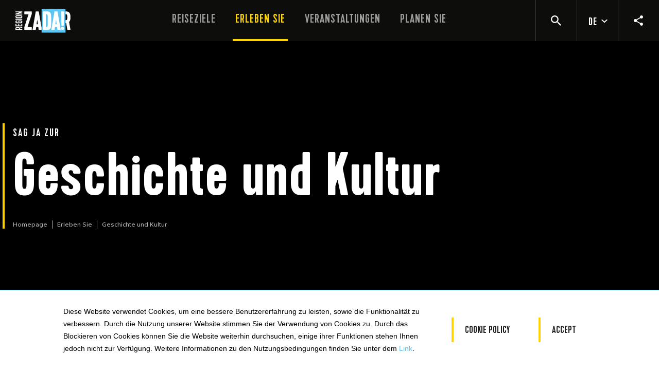

--- FILE ---
content_type: text/html; charset=UTF-8
request_url: https://www.zadar.hr/de/erleben-sie/geschichte-und-kultur
body_size: 25728
content:
<!doctype html>
<html class="" lang="de">
<head>
	
	<title>Geschichte und Kultur&nbsp;&ndash;&nbsp;Erleben Sie&nbsp;&ndash;&nbsp;Zadar region tourist board</title>

	
									<meta name="description" content=" Haben Sie sich jemals so überwältigt von der Schönheit des kulturellen Erbes gefühlt, dass Sie nicht wussten, wo Sie anfangen sollten und was Sie sich zuerst" />	
	

	<meta name="title" content="" />

				
					<meta id="og_locale" property="og:locale" content="hr_HR" />
<meta id="og_title" property="og:title" content="Geschichte und Kultur" />
<meta id="og_type" property="og:type" content="article" />
<meta id="og_url" property="og:url" content="http://www.zadar.hr/de/erleben-sie/geschichte-und-kultur" />
<meta id="og_description" property="og:description" content="Haben Sie sich jemals so überwältigt von der Schönheit des kulturellen Erbes gefühlt, dass Sie nicht wussten, wo Sie anfangen sollten und was Sie sich zuerst anschauen sollen? Willkommen in der Region Zadar! Entdecken Sie die uralten Siedlungen d..." />
<meta id="og_image" property="og:image" content="https://www.zadar.hr/datastore/imagestore/680x360/680x360_1563032069history_and_culture.jpg?v=1721737042" />
<meta id="og_image_width" property="og:image:width" content="680" />
<meta id="og_image_height" property="og:image:height" content="360" />
<meta id="og_site_name" property="og:site_name" content="www.zadar.hr" />
<meta id="fb_app_id" property="fb:app_id" content="392200721483679" />

	
	<link rel="shortcut icon" href="/favicon.ico">
	<link rel="icon" type="image/png" sizes="16x16" href="/src/img/favicon/16x16.png">
	<link rel="icon" type="image/png" sizes="32x32" href="/src/img/favicon/32x32.png">
	<link rel="icon" type="image/png" sizes="58x58" href="/src/img/favicon/58x58.png">
	<link rel="icon" type="image/png" sizes="76x76" href="/src/img/favicon/76x76.png">
	<link rel="icon" type="image/png" sizes="80x80" href="/src/img/favicon/80x80.png">
	<link rel="icon" type="image/png" sizes="87x87" href="/src/img/favicon/87x87.png">
	<link rel="icon" type="image/png" sizes="120x120" href="/src/img/favicon/120x120.png">
	<link rel="icon" type="image/png" sizes="152x152" href="/src/img/favicon/152x152.png">
	<link rel="apple-touch-icon" sizes="180x180" href="/src/img/favicon/180x180.png">
	<link rel="icon" type="image/png" sizes="512x512" href="/src/img/favicon/512x512.png">
	<link rel="icon" type="image/png" sizes="1024x1024" href="/src/img/favicon/1024x1024.png">

	<meta http-equiv="Content-Type" content="text/html; charset=utf-8" />
	<meta name="viewport" content="width=device-width, initial-scale=1">

			 <script defer src="/dist/692.bundle.js?371284eaa26984c6b4d5"></script><script defer src="/dist/app.js?371284eaa26984c6b4d5"></script><script defer src="/dist/app_style.bundle.js?371284eaa26984c6b4d5"></script><link href="/dist/app_style.css?371284eaa26984c6b4d5" rel="stylesheet">

	<meta name="google-site-verification" content="QyAlEQLdHznLvAy7cKV6ZD7bwJXPynTmu3ZMsPxUeYE" />
	<meta name="apple-itunes-app" content="app-id=959285568">
	<meta name="google-play-app" content="app-id=com.springmedia.zadartravel">
	<meta name="p:domain_verify" content="c72d175ee1f6a30d86615e691b9533df"/>

	
	<!-- Global site tag (gtag.js) - Google Analytics -->
	<script async src="https://www.googletagmanager.com/gtag/js?id=UA-41125273-1"></script>
	<script>
	window.dataLayer = window.dataLayer || [];
	function gtag(){dataLayer.push(arguments);}
	gtag('js', new Date());
	gtag('config', 'UA-41125273-1');
	</script>

	
	<script type="text/javascript">
		/*<![CDATA[*/
		var langCode = "de",
			langSegment = "/de/",
			processedUri = "/de/erleben-sie/geschichte-und-kultur",
			serverName = 'www.zadar.hr';
		/*]]>*/
	</script>
	
	
	<!-- Facebook Pixel Code -->
	<script>
	!function(f,b,e,v,n,t,s)
	{if(f.fbq)return;n=f.fbq=function(){n.callMethod?
	n.callMethod.apply(n,arguments):n.queue.push(arguments)};
	if(!f._fbq)f._fbq=n;n.push=n;n.loaded=!0;n.version='2.0';
	n.queue=[];t=b.createElement(e);t.async=!0;
	t.src=v;s=b.getElementsByTagName(e)[0];
	s.parentNode.insertBefore(t,s)}(window, document,'script',
	'https://connect.facebook.net/en_US/fbevents.js');
	fbq('init', '601866310195716');
	fbq('track', 'PageView');
	</script>
	<noscript><img height="1" width="1" style="display:none"
	src=https://www.facebook.com/tr?id=601866310195716&ev=PageView&noscript=1
	/></noscript>
	<!-- End Facebook Pixel Code -->
	

	
	<!-- TikTok Pixel Code Start -->
	<script>
	!function (w, d, t) {
	  w.TiktokAnalyticsObject=t;var ttq=w[t]=w[t]||[];ttq.methods=["page","track","identify","instances","debug","on","off","once","ready","alias","group","enableCookie","disableCookie","holdConsent","revokeConsent","grantConsent"],ttq.setAndDefer=function(t,e){t[e]=function(){t.push([e].concat(Array.prototype.slice.call(arguments,0)))}};for(var i=0;i<ttq.methods.length;i++)ttq.setAndDefer(ttq,ttq.methods[i]);ttq.instance=function(t){for(
	var e=ttq._i[t]||[],n=0;n<ttq.methods.length;n++)ttq.setAndDefer(e,ttq.methods[n]);return e},ttq.load=function(e,n){var r="https://analytics.tiktok.com/i18n/pixel/events.js",o=n&&n.partner;ttq._i=ttq._i||{},ttq._i[e]=[],ttq._i[e]._u=r,ttq._t=ttq._t||{},ttq._t[e]=+new Date,ttq._o=ttq._o||{},ttq._o[e]=n||{};n=document.createElement("script")
	;n.type="text/javascript",n.async=!0,n.src=r+"?sdkid="+e+"&lib="+t;e=document.getElementsByTagName("script")[0];e.parentNode.insertBefore(n,e)};
	  ttq.load('D17SCOJC77UBTE66TVP0');
	  ttq.page();
	}(window, document, 'ttq');
	</script>
	<!-- TikTok Pixel Code End -->
	


	<meta name="google-site-verification" content="WaePpW8yg42T59lRUo4IFsM08tT-L3zlLEajGCyKms8" />
</head>
<body class="tpl-destination de">
	     	 
		<link rel="stylesheet" type="text/css" media="screen" href="/distVue/css/app.css" />
	<link rel="stylesheet" type="text/css" media="screen" href="/distVue/css/chunk-vendors.css" />

	<div id="app" class="site-wrapper">
		<base-state-init msgkeys='{&quot;&quot;:&quot;&quot;,&quot;accommodation_bed_count&quot;:&quot;Bed count&quot;,&quot;accommodation_capacity&quot;:&quot;Kapazit\u00e4t&quot;,&quot;accommodation_modal_footer&quot;:&quot;Welcome to WELCOME family accommodation, the host with the references.&quot;,&quot;accommodation_modal_intro&quot;:&quot;Croatia is a country rich in historical heritage of different cultures and civilizations that have enriched each other for thousands of years.&quot;,&quot;accommodation_modal_text1&quot;:&quot;Nowadays, Croatian citizens as your hosts in Zadar County with their lifestyles, different dialects, different traditional customs, and varied gastronomy are showing historical overview of thousands of years of memorized cultural imprints.&quot;,&quot;accommodation_modal_text2&quot;:&quot;This uniqueness of Zadar County hosts with traditional hospitality that will make you feel like a part of our community is contained in a simple, universal message of welcome from the heart \u2013 WELCOME._x000D_\r\n                                            &lt;br&gt;_x000D_\r\n                                            &lt;br&gt;_x000D_\r\n                                            We are pleased to invite you to our home, as we want to share with you our lifestyle that has always been attractive and the main reason for our guests from all over the world to keep coming back to our islands, coast, rural and urban part of the Zadar County.&quot;,&quot;accommodation_modal_title&quot;:&quot;Welcome \u2013 Family accommodation with references&quot;,&quot;accommodation_room_count&quot;:&quot;Room count&quot;,&quot;admin_mail_animacija_postovani&quot;:&quot;Organizator %o% prijavio doga\u0111anje %n%.&quot;,&quot;ai_planer_adventure_type&quot;:&quot;Nach welcher Art von Erlebnis suchen Sie?&quot;,&quot;ai_planer_browse&quot;:&quot;Oder suchen sie weiter nach erlebnissen&quot;,&quot;ai_planer_description&quot;:&quot;Spielen Sie mit unserem KI-gest\u00fctzten Reiseplaner und stellen Sie sicher, dass Sie Ihren Zadar-Urlaub in vollen Z\u00fcgen genie\u00dfen&quot;,&quot;ai_planer_label&quot;:&quot;Nutzen sie unseren interaktiven planer f\u00fcr einen urlaub voller ideen&quot;,&quot;ai_planer_more_ideas&quot;:&quot;WEITERE IDEEN F\u00dcR IHREN AUFENTHALT&quot;,&quot;ai_planer_reset&quot;:&quot;Reset&quot;,&quot;ai_planer_select&quot;:&quot;W\u00c4HLEN SIE&quot;,&quot;ai_planer_summary_description&quot;:&quot;Hier ist ein Vorschlag f\u00fcr Ihren Urlaub&quot;,&quot;ai_planer_summary_title&quot;:&quot;SCHEINT, ALS H\u00c4TTEN WIR EINEN PLAN!&quot;,&quot;ai_planer_vote_dislike&quot;:&quot;Gef\u00e4llt mir nicht&quot;,&quot;ai_planer_vote_label&quot;:&quot;Was halten Sie von unserem Plan?&quot;,&quot;ai_planer_vote_like&quot;:&quot;Gef\u00e4llt mir&quot;,&quot;block_btn_discover_more&quot;:&quot;Erfahre mehr&quot;,&quot;block_btn_download&quot;:&quot;Download&quot;,&quot;block_btn_get_directions&quot;:&quot;Get Directions&quot;,&quot;block_btn_read_more&quot;:&quot;Read more&quot;,&quot;block_btn_view&quot;:&quot;View&quot;,&quot;block_events_disclaimer&quot;:&quot;Das Tourismusb\u00fcro der Region Zadar ist nicht verantwortlich f\u00fcr \u00c4nderungen, die der Veranstalter nach der Ver\u00f6ffentlichung vorgenommen hat. Folgen Sie dem Link, um aktuelle Informationen zu erhalten&quot;,&quot;block_events_label_contact_email&quot;:&quot;E-mail&quot;,&quot;block_events_label_contact_name&quot;:&quot;Name:&quot;,&quot;block_events_label_contact_phone&quot;:&quot;Phone&quot;,&quot;block_events_label_date&quot;:&quot;Date&quot;,&quot;block_events_label_location&quot;:&quot;Location&quot;,&quot;block_events_label_time&quot;:&quot;Time&quot;,&quot;block_events_label_website&quot;:&quot;Website&quot;,&quot;block_explore_destinations_button&quot;:&quot;Entdecken Sie alle Reiseziele&quot;,&quot;block_explore_more_label&quot;:&quot;Erkunde mehr&quot;,&quot;block_itineraries_label&quot;:&quot;Reiserouten&quot;,&quot;block_itineraries_label_days&quot;:&quot;Days&quot;,&quot;block_itineraries_label_location&quot;:&quot;Location&quot;,&quot;block_itineraries_label_period&quot;:&quot;Period&quot;,&quot;block_itineraries_label_persons&quot;:&quot;Persons&quot;,&quot;block_itineraries_label_view_all&quot;:&quot;Alle Reiserouten anzeigen&quot;,&quot;block_label_adress&quot;:&quot;Adresse&quot;,&quot;block_label_email&quot;:&quot;Email&quot;,&quot;block_label_fax&quot;:&quot;Fax&quot;,&quot;block_label_phone&quot;:&quot;Telefon&quot;,&quot;block_label_website&quot;:&quot;Website&quot;,&quot;block_title_discover_more&quot;:&quot;Erfahre mehr&quot;,&quot;block_title_dont_miss&quot;:&quot;NICHT VERPASSEN&quot;,&quot;block_title_landmark&quot;:&quot;Landmarks&quot;,&quot;block_title_stories&quot;:&quot;Stories&quot;,&quot;block_travel_agencies_title&quot;:&quot;Agenturen&quot;,&quot;block_usefull_info_1_1&quot;:&quot;Polizei, Feuerwehr, Krankenwagen&quot;,&quot;block_usefull_info_1_2&quot;:&quot;(Eindeutige Nummer f\u00fcr alle Notf\u00e4lle)&quot;,&quot;block_usefull_info_2_1&quot;:&quot;Nationales Zentrum f\u00fcr Suche und Rettung auf See&quot;,&quot;block_usefull_info_3_1&quot;:&quot;Stra\u00dfenfahrzeugassistenz&quot;,&quot;block_usefull_info_4_1&quot;:&quot;Landesvorwahl&quot;,&quot;btn_filter_by_city&quot;:&quot;NACH REISEZIEL&quot;,&quot;btn_filter_by_month&quot;:&quot;FILTER NACH MONAT&quot;,&quot;btn_load_more&quot;:&quot;Load more&quot;,&quot;btn_readmore_readless&quot;:&quot;Lese&lt;span class=\&quot;mehr\&quot;&gt;more&lt;\/span&gt;&lt;span class=\&quot;less\&quot;&gt;weniger&lt;\/span&gt;&quot;,&quot;btn_select&quot;:&quot;Select&quot;,&quot;btn_view_all_events&quot;:&quot;Siehe alle Veranstaltungen&quot;,&quot;btn_view_all_itineraries&quot;:&quot;All Itineraries&quot;,&quot;btn_visit_website&quot;:&quot;Besuche die Webseite&quot;,&quot;city_group_biograd&quot;:&quot;Biograd Riviera &quot;,&quot;city_group_hinterland&quot;:&quot;Hinterland&quot;,&quot;city_group_islands&quot;:&quot;Inseln&quot;,&quot;city_group_nin&quot;:&quot;Nin Riviera&quot;,&quot;city_group_pag&quot;:&quot;Insel Pag&quot;,&quot;city_group_paklenica&quot;:&quot;Paklenica Riviera&quot;,&quot;city_group_zadar&quot;:&quot;Zadar&quot;,&quot;cookie_policy_analiticki_allowed&quot;:&quot;&lt;dt&gt;Allowed functionality&lt;\/dt&gt;\r\n&lt;dd&gt;Website needs to be consistent&lt;\/dd&gt;\r\n&lt;dd&gt;Enabling safe login&lt;\/dd&gt;\r\n&lt;dd&gt;Memorizing order steps&lt;\/dd&gt;\r\n&lt;dd&gt;Memorizing login details&lt;\/dd&gt;\r\n&lt;dd&gt;Memorizing shopping cart items&lt;\/dd&gt;\r\n&lt;dd&gt;Allows us to improve the user experience&lt;\/dd&gt;&quot;,&quot;cookie_policy_analiticki_disallowed&quot;:&quot;&lt;dt&gt;Functionality is not allowed&lt;\/dt&gt;\r\n&lt;dd&gt;Allowing the website sharing on social networks&lt;\/dd&gt;\r\n&lt;dd&gt;Allowing comments posting&lt;\/dd&gt;\r\n&lt;dd&gt;Advertisement display based on your interests&lt;\/dd&gt;&quot;,&quot;cookie_policy_analytic_subtitle&quot;:&quot;These cookies allow us to analyze how our website is used, so we can measure and improve its efficiency.&quot;,&quot;cookie_policy_analytic_title&quot;:&quot;Analytic cookies&quot;,&quot;cookie_policy_btn_accept&quot;:&quot;Accept&quot;,&quot;cookie_policy_ciljani_allowed&quot;:&quot;&lt;dt&gt;Allowed functionality&lt;\/dt&gt;\r\n&lt;dd&gt;Website needs to be consistent&lt;\/dd&gt;\r\n&lt;dd&gt;Enabling safe login&lt;\/dd&gt;\r\n&lt;dd&gt;Memorizing order steps&lt;\/dd&gt;\r\n&lt;dd&gt;Memorizing login details&lt;\/dd&gt;\r\n&lt;dd&gt;Memorizing shopping cart items&lt;\/dd&gt;\r\n&lt;dd&gt;Allows us to improve the user experience&lt;\/dd&gt;\r\n&lt;dd&gt;Allowing the website sharing on social networks&lt;\/dd&gt;\r\n&lt;dd&gt;Allowing comments posting&lt;\/dd&gt;\r\n&lt;dd&gt;Advertisement display based on your interests&lt;\/dd&gt;&quot;,&quot;cookie_policy_drustveni_allowed&quot;:&quot;&lt;dt&gt;Allowed functionality&lt;\/dt&gt;\r\n&lt;dd&gt;Website needs to be consistent&lt;\/dd&gt;\r\n&lt;dd&gt;Enabling safe login&lt;\/dd&gt;\r\n&lt;dd&gt;Memorizing order steps&lt;\/dd&gt;\r\n&lt;dd&gt;Memorizing login details&lt;\/dd&gt;\r\n&lt;dd&gt;Memorizing shopping cart items&lt;\/dd&gt;\r\n&lt;dd&gt;Allows us to improve the user experience&lt;\/dd&gt;\r\n&lt;dd&gt;Allowing the website sharing on social networks&lt;\/dd&gt;\r\n&lt;dd&gt;Allowing comments posting&lt;\/dd&gt;&quot;,&quot;cookie_policy_drustveni_disallowed&quot;:&quot;&lt;dt&gt;Functionality is not allowed&lt;\/dt&gt;\r\n&lt;dd&gt;Advertisement display based on your interests&lt;\/dd&gt;&quot;,&quot;cookie_policy_mandatory_subtitle&quot;:&quot;These cookies ensure the correct functioning of the website&quot;,&quot;cookie_policy_mandatory_title&quot;:&quot;Mandatory cookies&quot;,&quot;cookie_policy_obavezni_allowed&quot;:&quot;&lt;dt&gt;Allowed functionality&lt;\/dt&gt;\r\n&lt;dd&gt;Website needs to be consistent&lt;\/dd&gt;\r\n&lt;dd&gt;Enabling safe login&lt;\/dd&gt;\r\n&lt;dd&gt;Memorizing order steps&lt;\/dd&gt;\r\n&lt;dd&gt;Memorizing login details&lt;\/dd&gt;\r\n&lt;dd&gt;Memorizing shopping cart items&lt;\/dd&gt;&quot;,&quot;cookie_policy_obavezni_disallowed&quot;:&quot;&lt;dt&gt;Functionality is not allowed&lt;\/dt&gt;\r\n&lt;dd&gt;Allows us to improve the user experience&lt;\/dd&gt;\r\n&lt;dd&gt;Allowing the website sharing on social networks&lt;\/dd&gt;\r\n&lt;dd&gt;Allowing comments posting&lt;\/dd&gt;\r\n&lt;dd&gt;Advertisement display based on your interests&lt;\/dd&gt;&quot;,&quot;cookie_policy_social_subtitle&quot;:&quot;These cookies allow you to connect with your social network accounts and let you read the reviews.&quot;,&quot;cookie_policy_social_title&quot;:&quot;Social networks&quot;,&quot;cookie_policy_subtitle&quot;:&quot;Allow or deny the website to use functional and\/or advertising cookies described below:&quot;,&quot;cookie_policy_targeted_ad_subtitle&quot;:&quot;These cookies are used to tune the advertisements to your interests both within the website and outside of it.&quot;,&quot;cookie_policy_targeted_ad_title&quot;:&quot;Targeted ad cookies&quot;,&quot;cookie_policy_title&quot;:&quot;Choice of cookies on this website&quot;,&quot;error_404_btn&quot;:&quot;BACK TO HOME PAGE&quot;,&quot;error_404_paragraph&quot;:&quot;It appears that this page has been moved or does not exist.&quot;,&quot;error_404_pretitle&quot;:&quot;404 Error&quot;,&quot;error_404_subtitle&quot;:&quot;Sorry, we can&#039;t seem to find what you&#039;re looking for.&quot;,&quot;error_404_title&quot;:&quot;N0000!&quot;,&quot;event_date&quot;:&quot;Datum&quot;,&quot;event_location&quot;:&quot;standort&quot;,&quot;event_time&quot;:&quot;Zeit&quot;,&quot;event_title&quot;:&quot;Veranstaltungen&quot;,&quot;explore_btn_explore_all&quot;:&quot;Entdecken Sie alle&quot;,&quot;explore_filter_all_locations&quot;:&quot;Alle Orte&quot;,&quot;explore_filter_all_types&quot;:&quot;Alle Arten&quot;,&quot;explore_filter_location&quot;:&quot;Reiseziele&quot;,&quot;explore_filter_type&quot;:&quot;Art&quot;,&quot;explore_say_yes_to&quot;:&quot;SAG JA! &quot;,&quot;explore_top&quot;:&quot;SAG JA!&quot;,&quot;footer_contact_content&quot;:&quot;Adresse &lt;br&gt; &lt;a href=\&quot;https:\/\/www.google.com\/maps\/place\/Ul.+Jurja+Barakovi%C4%87a+5,+23000,+Zadar\/@44.114633,15.2279673,19.75z\/data=!4m5!3m4!1s0x4761fa6fb2c324e5:0xde11105eb793e9d9!8m2!3d44.1146059!4d15.2281683\&quot; target=\&quot;_blank\&quot;&gt;Jurja Barakovi\u0107a 5,&lt;\/a&gt; &lt;br&gt;\r\n\t\t\t\t\t\t\tHR \u2013 23000 Zadar &lt;br&gt;\r\n\t\t\t\t\t\t\tTelefon &lt;br&gt; +385 - (0)23 - 315 316 &lt;br&gt;\r\n\t\t\t\t\t\t\tE-mail &lt;br&gt; &lt;a href=\&quot;mailto:info@zadar.hr\&quot;&gt;info@zadar.hr&lt;\/a&gt;&quot;,&quot;footer_contact_title&quot;:&quot;Zadar region tourist board&quot;,&quot;footer_cookie_policy_accept&quot;:&quot;Accept&quot;,&quot;footer_cookie_policy_description&quot;:&quot;&lt;p&gt;Diese Website verwendet Cookies, um eine bessere Benutzererfahrung zu leisten, sowie die Funktionalit\u00e4t zu verbessern. Durch die Nutzung unserer Website stimmen Sie der Verwendung von Cookies zu. Durch das Blockieren von Cookies k\u00f6nnen Sie die Website weiterhin durchsuchen, einige ihrer Funktionen stehen Ihnen jedoch nicht zur Verf\u00fcgung. Weitere Informationen zu den Nutzungsbedingungen finden Sie unter dem &lt;a href=\&quot;https:\/\/croatia.hr\/en-GB\/Terms-use\&quot;&gt;Link&lt;\/a&gt;.&lt;\/p&gt;&quot;,&quot;footer_cookie_policy_title&quot;:&quot;Cookie policy&quot;,&quot;footer_copyright_part1&quot;:&quot;Copyright \u00a9 %year%. TZ Zadarske \u017eupanije. &quot;,&quot;footer_copyright_part2&quot;:&quot;All rights reserved.&quot;,&quot;footer_facebook_label&quot;:&quot;Facebook&quot;,&quot;footer_foolow_us_title&quot;:&quot;Follow us&quot;,&quot;footer_instagram_label&quot;:&quot;Instagram&quot;,&quot;footer_pintrest_label&quot;:&quot;Pinterest&quot;,&quot;footer_twitter_label&quot;:&quot;Twitter&quot;,&quot;footer_youtube_label&quot;:&quot;Youtube&quot;,&quot;form_email&quot;:&quot;E-mail&quot;,&quot;form_lastname&quot;:&quot;Last name&quot;,&quot;form_message&quot;:&quot;Message&quot;,&quot;form_name&quot;:&quot;Name&quot;,&quot;form_send_label&quot;:&quot;Senden&quot;,&quot;header_name_prefix_discover&quot;:&quot;Erfahre &quot;,&quot;home_explore_destination_block_title&quot;:&quot;Ziele &lt;span&gt;erkunden&lt;\/span&gt;&quot;,&quot;home_meta_desctiption&quot;:&quot;Die Stadt der Romantik und Liebe, ein Ort der Leidenschaft und des Geistes! Es ist eine Stadt, die nicht z\u00f6gert, neue Kunstformen und Ideen zu erkunden, um ihre herausragende Lage und Umgebung sowie ihren gro\u00dfartigen Bau zu unterstreichen. Zadar ist sowohl eine ruhige Gemeinschaft als auch ein dynamisches, modernes Zentrum, in dem jeder mit offenen Armen empfangen wird. Es ist eine Stadt, die alle verliebten Besucher in bester Erinnerung behalten!&quot;,&quot;homepage_news_title&quot;:&quot;Nachrichten&quot;,&quot;homepage_title&quot;:&quot;Tourismusverband der Region Zadar, Kroatien&quot;,&quot;homepage_view_all_news_button&quot;:&quot;Alle Nachrichten&quot;,&quot;itineraries_entire_year&quot;:&quot;entire year&quot;,&quot;itineraries_legal_info&quot;:&quot;*4.\tAlle oben angegebenen Informationen stellen einen unverbindlichen Entwurf dar. Sie k\u00f6nnen uns daher gerne kontaktieren, um ein endg\u00fcltiges Angebot zu erstellen.&quot;,&quot;itineraries_provider_title&quot;:&quot;Anbieter&quot;,&quot;itinerary_block_days&quot;:&quot;Tage&quot;,&quot;itinerary_block_experience&quot;:&quot;Erfahrung&quot;,&quot;itinerary_block_overtitle&quot;:&quot;SAG JA ZU&quot;,&quot;mail_animacija_postovani&quot;:&quot;Online prijava za TZZ\u017d je uspje\u0161no izvr\u0161ena. Za potpuno ispunjenje uvjeta dostave kandidature, molimo da ispunjeni i podneseni obrazac isprintate, potpi\u0161ete i pe\u010datirate te po\u0161aljete po\u0161tom preporu\u010deno zajedno s ostatkom obvezne dokumentacije kako je propisano u Javnom pozivu. Kandidature se \u0161alju u zatvorenoj omotnici na adresu Turisti\u010dke zajednice Zadarske \u017eupanije, Jurja Barakovi\u0107a 5, 23000 Zadar. Rok za podno\u0161enje kandidatura naveden je u Javnom pozivu (u obzir dolaze i kandidature s datumom otpreme po\u0161te na navedeni datum).&quot;,&quot;main_slider_scroll&quot;:&quot;SCROLLEN&quot;,&quot;matching_tours&quot;:&quot;passende Touren&quot;,&quot;month_april&quot;:&quot;April&quot;,&quot;month_august&quot;:&quot;August&quot;,&quot;month_december&quot;:&quot;December&quot;,&quot;month_february&quot;:&quot;February&quot;,&quot;month_january&quot;:&quot;January&quot;,&quot;month_july&quot;:&quot;July&quot;,&quot;month_june&quot;:&quot;June&quot;,&quot;month_march&quot;:&quot;March&quot;,&quot;month_may&quot;:&quot;May&quot;,&quot;month_november&quot;:&quot;November&quot;,&quot;month_october&quot;:&quot;October&quot;,&quot;month_september&quot;:&quot;September&quot;,&quot;place_location&quot;:&quot;Gelegen in:&quot;,&quot;post_type_days&quot;:&quot;Tage&quot;,&quot;post_type_experience&quot;:&quot;Erfahrung&quot;,&quot;recipes&quot;:&quot;Recipes&quot;,&quot;search_amenity&quot;:&quot;Inhalt ausw\u00e4hlen&quot;,&quot;search_ammenity_bike_friendly&quot;:&quot;Fahrradfreundlich&quot;,&quot;search_ammenity_family_friendly&quot;:&quot;Familienfreundlich&quot;,&quot;search_ammenity_pool&quot;:&quot;Schwimmbad&quot;,&quot;search_ammenity_sport_facilities&quot;:&quot;Sporteinrichtungen&quot;,&quot;search_ammenity_wellness_spa&quot;:&quot;Wellness und Spa&quot;,&quot;search_category&quot;:&quot;Suche nach Kategorie&quot;,&quot;search_category_agency&quot;:&quot;Reiseb\u00fcro&quot;,&quot;search_category_camps&quot;:&quot;Camps&quot;,&quot;search_category_charter&quot;:&quot;Charter&quot;,&quot;search_category_diving&quot;:&quot;Tauchclub&quot;,&quot;search_category_hostel&quot;:&quot;Herbergen&quot;,&quot;search_category_hotel&quot;:&quot;Hotels und Resorts&quot;,&quot;search_category_marina&quot;:&quot;Yachth\u00e4fen&quot;,&quot;search_category_private&quot;:&quot;Privatunterkunft&quot;,&quot;search_gastro_agricultural_holding&quot;:&quot;&quot;,&quot;search_gastro_categ_cheese&quot;:&quot;&quot;,&quot;search_gastro_categ_ffarm&quot;:&quot;&quot;,&quot;search_gastro_categ_olive_oil&quot;:&quot;&quot;,&quot;search_gastro_categ_restaurants&quot;:&quot;&quot;,&quot;search_gastro_categ_self_sufficient&quot;:&quot;&quot;,&quot;search_gastro_categ_tasting_room&quot;:&quot;&quot;,&quot;search_gastro_categ_tavern&quot;:&quot;&quot;,&quot;search_gastro_categ_trade&quot;:&quot;&quot;,&quot;search_gastro_categ_winery&quot;:&quot;&quot;,&quot;search_location&quot;:&quot;Suche nach Standort&quot;,&quot;search_noresults&quot;:&quot;No results, try your search again&quot;,&quot;search_rating&quot;:&quot;Kategorie ausw\u00e4hlen&quot;,&quot;search_select_all&quot;:&quot;Option w\u00e4hlen&quot;,&quot;test_key&quot;:&quot;test_value&quot;,&quot;tourist_board_zadarske_zupanije&quot;:&quot;Suko\u0161an Tourist Board&quot;,&quot;video_cta&quot;:&quot;Video ansehen&quot;,&quot;where_to_eat_and_drink&quot;:&quot;WHERE TO EAT AND DRINK&quot;,&quot;where_to_eat_homemade_overtitle&quot;:&quot;&quot;,&quot;where_to_eat_homemade_title&quot;:&quot;&quot;,&quot;where_to_eat_restaurants_overtitle&quot;:&quot;&quot;,&quot;where_to_eat_restaurants_title&quot;:&quot;&quot;,&quot;where_to_eat_traditional_overtitle&quot;:&quot;&quot;,&quot;where_to_eat_traditional_title&quot;:&quot;&quot;,&quot;zadar_region&quot;:&quot;ZADAR REGION&quot;}'></base-state-init>
		
<header class="site-header js-site-header ">
	<div class="site-header__wrap">
		<a href="/de" class="logo">
			<h1 class="logo__title">Zadar</h1>
		</a>

		<nav class="nav main-menu">
			<ul class="main-menu__wrap">
														<li class="main-menu__item">
						<a class="main-menu__sub-item " href="/de/reiseziele" title="">Reiseziele</a>
						
						<div class="dropdown-menu">

							<div class="dropdown-menu__list-wrap dropdown-menu__list-wrap--reiseziele">

								<div class="section-background">
																																																																								<div class="section-background__item" style="background-image: url('/datastore/imagestore/800x640/800x640_1569306511ZR_Zadar_SvDonat.jpg?v=1569329669')" data-show="1"></div>
																																																																																		<div class="section-background__item" style="background-image: url('/datastore/imagestore/800x640/800x640_1567068741ZR_Nin_solana-5.jpg?v=1567068828')" data-show="2"></div>
																																																																																		<div class="section-background__item" style="background-image: url('/datastore/imagestore/800x640/800x640_1563009279biograd_riviera.jpg?v=1563011104')" data-show="3"></div>
																																																																																		<div class="section-background__item" style="background-image: url('/datastore/imagestore/800x640/800x640_1563007247pag.jpg?v=1567067753')" data-show="4"></div>
																																																																																		<div class="section-background__item" style="background-image: url('/datastore/imagestore/800x640/800x640_1563009280paklenica.jpg?v=1563011104')" data-show="5"></div>
																																																																																		<div class="section-background__item" style="background-image: url('/datastore/imagestore/800x640/800x640_1613120738dugi-otok-sakarun_aleksandar-gospic.jpg?v=1613121590')" data-show="6"></div>
																																																																																		<div class="section-background__item" style="background-image: url('/datastore/imagestore/800x640/800x640_1563009281rural.jpg?v=1563011104')" data-show="7"></div>
																											</div>

								<div class="dropdown-menu__list-inner-wrap">

									<h2 class="dropdown-menu__list-title">
										<a href="/de/reiseziele" class="dropdown-menu__list-title-link">Reiseziele</a>
									</h2>

									<ul class="dropdown-menu__list">
										                                        
										<li class="dropdown-menu__list-item " data-hover="1" >
											<a class="dropdown-menu__sub-item" href="/de/reiseziele/zadar">
												Zadar
											</a>
																							<div class="dropdown-menu__subsection subsection">

													<h2 class="subsection__title">
														<a href="/de/reiseziele/zadar" class="subsection__title-link">Zadar</a>
													</h2>
													<p class="subsection__description"> Zadar ist die Stadt der Romantik und Liebe, ein Ort der Leidenschaft und des Geistes! Es ist eine Stadt, die nicht zögert, neue Kunstformen und Ideen zu erkunden, um ihre herausragende Lage und Umgebung sowie ihren großartigen Bau zu unterstreichen. Zadar ist sowohl eine ruhige Gemeinschaft als auch ein dynamisches, modernes Zentrum, in dem jeder mit offenen Armen empfangen wird. Es ist eine Stadt, die alle verliebten Besucher in bester Erinnerung behalten! </p>


																																							 
													<ul class="subsection__menu">
																																							<li class="subsection__menu-item">
														<a href="/de/reiseziele/zadar" class="subsection__menu-link">Erfahre  Zadar
															<svg class="subsection__menu-svg" xmlns="http://www.w3.org/2000/svg" width="13" height="12" viewBox="0 0 13 12">
																<path fill="#FFD400" fill-rule="evenodd" d="M0 5h9.17L5.59 1.41 7 0l6 6-6 6-1.41-1.41L9.17 7H0z"/>
															</svg>
														</a>
													</li>
																										</ul>
														
													 


												</div>
											

											<button class="subsection__toggle">
												<svg class="subsection__plus-ico" xmlns="http://www.w3.org/2000/svg" width="10" height="10" viewBox="0 0 10 10">
													<path fill="#ffd400" fill-rule="evenodd" d="M6 0H4v4H0v2h4v4h2V6h4V4H6z"/>
												</svg>
											</button>

										</li>
										                                        
										<li class="dropdown-menu__list-item " data-hover="2" >
											<a class="dropdown-menu__sub-item" href="/de/reiseziele/nin-riviera">
												Nin Riviera
											</a>
																							<div class="dropdown-menu__subsection subsection">

													<h2 class="subsection__title">
														<a href="/de/reiseziele/nin-riviera" class="subsection__title-link">Nin Riviera</a>
													</h2>
													<p class="subsection__description"> Nin ist die älteste kroatische Königsstadt und der Geburtsort des kroatischen Staates. Heute ist diese Stadt ein modernes Touristenziel, das alle Arten von Aktivitäten für Einzelpersonen und Familien bietet, ob prächtige Sandstrände und wunderschöne, intime Buchten oder äußerst unterhaltsame Urlaubsorte von höchster Qualität. </p>


																																							 
													<ul class="subsection__menu">
																																							<li class="subsection__menu-item">
														<a href="/de/reiseziele/nin-riviera" class="subsection__menu-link">Erfahre  Nin Riviera
															<svg class="subsection__menu-svg" xmlns="http://www.w3.org/2000/svg" width="13" height="12" viewBox="0 0 13 12">
																<path fill="#FFD400" fill-rule="evenodd" d="M0 5h9.17L5.59 1.41 7 0l6 6-6 6-1.41-1.41L9.17 7H0z"/>
															</svg>
														</a>
													</li>
																										</ul>
														
													 


												</div>
											

											<button class="subsection__toggle">
												<svg class="subsection__plus-ico" xmlns="http://www.w3.org/2000/svg" width="10" height="10" viewBox="0 0 10 10">
													<path fill="#ffd400" fill-rule="evenodd" d="M6 0H4v4H0v2h4v4h2V6h4V4H6z"/>
												</svg>
											</button>

										</li>
										                                        
										<li class="dropdown-menu__list-item " data-hover="3" >
											<a class="dropdown-menu__sub-item" href="/de/reiseziele/biograd-riviera">
												Biograd Riviera
											</a>
																							<div class="dropdown-menu__subsection subsection">

													<h2 class="subsection__title">
														<a href="/de/reiseziele/biograd-riviera" class="subsection__title-link">Biograd Riviera</a>
													</h2>
													<p class="subsection__description"> Biograd na Moru  /am Meer/  - oder einfach Biograd - ist ein schöner Urlaubsort und ein wichtiges nautisches Zentrum, gelegen auf einer kleinen Halbinsel im Herzen der Adriaküste. Die Stadt ist von außergewöhnlich schöner Natur umgeben. Besucher können zahlreiche nahe gelegene Nationalparks und Naturparks erkunden, das reiche und aufregende Kulturerbe bewundern, an herrlichen Stränden oder entlang wunderschöner Promenaden ihren Urlaub genießen. </p>


																																							 
													<ul class="subsection__menu">
																																							<li class="subsection__menu-item">
														<a href="/de/reiseziele/biograd-riviera" class="subsection__menu-link">Erfahre  Biograd Riviera
															<svg class="subsection__menu-svg" xmlns="http://www.w3.org/2000/svg" width="13" height="12" viewBox="0 0 13 12">
																<path fill="#FFD400" fill-rule="evenodd" d="M0 5h9.17L5.59 1.41 7 0l6 6-6 6-1.41-1.41L9.17 7H0z"/>
															</svg>
														</a>
													</li>
																										</ul>
														
													 


												</div>
											

											<button class="subsection__toggle">
												<svg class="subsection__plus-ico" xmlns="http://www.w3.org/2000/svg" width="10" height="10" viewBox="0 0 10 10">
													<path fill="#ffd400" fill-rule="evenodd" d="M6 0H4v4H0v2h4v4h2V6h4V4H6z"/>
												</svg>
											</button>

										</li>
										                                        
										<li class="dropdown-menu__list-item " data-hover="4" >
											<a class="dropdown-menu__sub-item" href="/de/reiseziele/insel-pag">
												Insel Pag
											</a>
																							<div class="dropdown-menu__subsection subsection">

													<h2 class="subsection__title">
														<a href="/de/reiseziele/insel-pag" class="subsection__title-link">Insel Pag</a>
													</h2>
													<p class="subsection__description"> Pag ist eine faszinierende Insel mit einzigartigen geographischen Merkmalen und einer lebhaften und bunten Gemeinde, reich an kulturellem Erbe und am touristischen Angebot. Es ist die Heimat des gleichnamigen Käses, Lammfleisches und der Spitze - universell anerkannten Besonderheiten, die weltweit berühmt und geschätzt sind! </p>


																																							 
													<ul class="subsection__menu">
																																							<li class="subsection__menu-item">
														<a href="/de/reiseziele/insel-pag" class="subsection__menu-link">Erfahre  Insel Pag
															<svg class="subsection__menu-svg" xmlns="http://www.w3.org/2000/svg" width="13" height="12" viewBox="0 0 13 12">
																<path fill="#FFD400" fill-rule="evenodd" d="M0 5h9.17L5.59 1.41 7 0l6 6-6 6-1.41-1.41L9.17 7H0z"/>
															</svg>
														</a>
													</li>
																										</ul>
														
													 


												</div>
											

											<button class="subsection__toggle">
												<svg class="subsection__plus-ico" xmlns="http://www.w3.org/2000/svg" width="10" height="10" viewBox="0 0 10 10">
													<path fill="#ffd400" fill-rule="evenodd" d="M6 0H4v4H0v2h4v4h2V6h4V4H6z"/>
												</svg>
											</button>

										</li>
										                                        
										<li class="dropdown-menu__list-item " data-hover="5" >
											<a class="dropdown-menu__sub-item" href="/de/reiseziele/paklenica-riviera">
												Paklenica Riviera
											</a>
																							<div class="dropdown-menu__subsection subsection">

													<h2 class="subsection__title">
														<a href="/de/reiseziele/paklenica-riviera" class="subsection__title-link">Paklenica Riviera</a>
													</h2>
													<p class="subsection__description"> Besuchen Sie die Region der erstaunlichsten Legenden und aufregendsten Abenteuer, Sand- und Kiesstrände, mit hunderten von Pflanzen- und Tierarten, die in die UNESCO-Listen aufgenommen wurden. Erleben Sie die Drehorte der Winnetou-Filme, Berge und das Meer. Überzeugen Sie sich selbst, dass diese Gegend für den Abenteuertourismus geradezu geschaffen ist. </p>


																																							 
													<ul class="subsection__menu">
																																							<li class="subsection__menu-item">
														<a href="/de/reiseziele/paklenica-riviera" class="subsection__menu-link">Erfahre  Paklenica Riviera
															<svg class="subsection__menu-svg" xmlns="http://www.w3.org/2000/svg" width="13" height="12" viewBox="0 0 13 12">
																<path fill="#FFD400" fill-rule="evenodd" d="M0 5h9.17L5.59 1.41 7 0l6 6-6 6-1.41-1.41L9.17 7H0z"/>
															</svg>
														</a>
													</li>
																										</ul>
														
													 


												</div>
											

											<button class="subsection__toggle">
												<svg class="subsection__plus-ico" xmlns="http://www.w3.org/2000/svg" width="10" height="10" viewBox="0 0 10 10">
													<path fill="#ffd400" fill-rule="evenodd" d="M6 0H4v4H0v2h4v4h2V6h4V4H6z"/>
												</svg>
											</button>

										</li>
										                                        
										<li class="dropdown-menu__list-item " data-hover="6" >
											<a class="dropdown-menu__sub-item" href="/de/reiseziele/inseln">
												Inseln
											</a>
																							<div class="dropdown-menu__subsection subsection">

													<h2 class="subsection__title">
														<a href="/de/reiseziele/inseln" class="subsection__title-link">Inseln</a>
													</h2>
													<p class="subsection__description"> Fühlen Sie die Brise der atemberaubenden Adria, legen Sie an - in gastfreundlichen Häfen und ökologisch bewussten Marinas, entdecken Sie die Schönheit atemberaubender Naturparks und schwimmen Sie im türkisfarbenen Wasser der ruhigen Buchten. Vergessen Sie beim Segeln, bei der Fahrt mit einem Motorboot oder beim Rudern in dieser traumhaften Umgebung nicht, das reiche Kulturerbe der Region zu erkunden. Erleben Sie den Zauber der Panoramaküste und der malerischen Inselhügel! </p>


																																							 
													<ul class="subsection__menu">
																																							<li class="subsection__menu-item">
														<a href="/de/reiseziele/inseln" class="subsection__menu-link">Erfahre  Inseln
															<svg class="subsection__menu-svg" xmlns="http://www.w3.org/2000/svg" width="13" height="12" viewBox="0 0 13 12">
																<path fill="#FFD400" fill-rule="evenodd" d="M0 5h9.17L5.59 1.41 7 0l6 6-6 6-1.41-1.41L9.17 7H0z"/>
															</svg>
														</a>
													</li>
																										</ul>
														
													 


												</div>
											

											<button class="subsection__toggle">
												<svg class="subsection__plus-ico" xmlns="http://www.w3.org/2000/svg" width="10" height="10" viewBox="0 0 10 10">
													<path fill="#ffd400" fill-rule="evenodd" d="M6 0H4v4H0v2h4v4h2V6h4V4H6z"/>
												</svg>
											</button>

										</li>
										                                        
										<li class="dropdown-menu__list-item " data-hover="7" >
											<a class="dropdown-menu__sub-item" href="/de/reiseziele/dorfliche-idylle">
												Dörfliche Idylle
											</a>
																							<div class="dropdown-menu__subsection subsection">

													<h2 class="subsection__title">
														<a href="/de/reiseziele/dorfliche-idylle" class="subsection__title-link">Dörfliche Idylle</a>
													</h2>
													<p class="subsection__description"> Wenn Sie sich nach einem Urlaub weit weg vom Gedränge sehnen und einmalige, authentische Erlebnisse sammeln wollen, fahren Sie aufs Land. Hier können Sie Geschichten aus der Vergangenheit erfahren, in luxuriösen Villen entspannen, sich die authentische Küche schmecken lassen und so manchen edlen Tropfen von Weltruf verkosten. Laden Sie Ihre Batterien auf rustikale Weise auf! </p>


																																							 
													<ul class="subsection__menu">
																																							<li class="subsection__menu-item">
														<a href="/de/reiseziele/dorfliche-idylle" class="subsection__menu-link">Erfahre  Dörfliche Idylle
															<svg class="subsection__menu-svg" xmlns="http://www.w3.org/2000/svg" width="13" height="12" viewBox="0 0 13 12">
																<path fill="#FFD400" fill-rule="evenodd" d="M0 5h9.17L5.59 1.41 7 0l6 6-6 6-1.41-1.41L9.17 7H0z"/>
															</svg>
														</a>
													</li>
																										</ul>
														
													 


												</div>
											

											<button class="subsection__toggle">
												<svg class="subsection__plus-ico" xmlns="http://www.w3.org/2000/svg" width="10" height="10" viewBox="0 0 10 10">
													<path fill="#ffd400" fill-rule="evenodd" d="M6 0H4v4H0v2h4v4h2V6h4V4H6z"/>
												</svg>
											</button>

										</li>
																															<li class="dropdown-menu__list-item">
												<a href="/de/alle-reiseziele" class="dropdown-menu__sub-item">Alle Reiseziele

												</a>
											</li>
										
									</ul>

								</div>

							</div>

						</div>

						<button class="dropdown-menu__toggle">
							<svg class="dropdown-menu__plus-ico" xmlns="http://www.w3.org/2000/svg" width="10" height="10" viewBox="0 0 10 10">
								<path fill="#1D1D1B" fill-rule="evenodd" d="M6 0H4v4H0v2h4v4h2V6h4V4H6z"/>
							</svg>
						</button>
						
					</li>
																			<li class="main-menu__item">
						<a class="main-menu__sub-item current" href="/de/erleben-sie" title="">Erleben Sie</a>
						
						<div class="dropdown-menu">

							<div class="dropdown-menu__list-wrap dropdown-menu__list-wrap--erleben-sie">

								<div class="section-background">
																																																																								<div class="section-background__item" style="background-image: url('/datastore/imagestore/800x640/800x640_1563962310Pasman_Tkon_Boris-Kačan.jpg?v=1621351785')" data-show="1"></div>
																																																																																		<div class="section-background__item" style="background-image: url('/datastore/imagestore/800x640/800x640_1563031946adventure_and_outdoor.jpg?v=1563032424')" data-show="2"></div>
																																																																																		<div class="section-background__item" style="background-image: url('/datastore/imagestore/800x640/800x640_1563032069history_and_culture.jpg?v=1563032424')" data-show="3"></div>
																																																																																		<div class="section-background__item" style="background-image: url('/datastore/imagestore/800x640/800x640_1564057352veli-rat-dugi-otok-svjetionik-optimizirano-za-tisak-aleksandar-gospic.jpg?v=1567068511')" data-show="4"></div>
																																																																																		<div class="section-background__item" style="background-image: url('/datastore/imagestore/800x640/800x640_1563032059food_and_wine.jpg?v=1563032423')" data-show="5"></div>
																																																																																		<div class="section-background__item" style="background-image: url('/datastore/imagestore/800x640/800x640_1563032095national_and_nature_parks.jpg?v=1563032424')" data-show="6"></div>
																																																																																		<div class="section-background__item" style="background-image: url('/datastore/imagestore/800x640/800x640_1563032047beaches.jpg?v=1563032424')" data-show="7"></div>
																																																																																		<div class="section-background__item" style="background-image: url('/datastore/imagestore/800x640/800x640_1563886255Families-are-always-welcome.jpg?v=1569845670')" data-show="8"></div>
																											</div>

								<div class="dropdown-menu__list-inner-wrap">

									<h2 class="dropdown-menu__list-title">
										<a href="/de/erleben-sie" class="dropdown-menu__list-title-link">Erleben Sie</a>
									</h2>

									<ul class="dropdown-menu__list">
										                                        
										<li class="dropdown-menu__list-item " data-hover="1" >
											<a class="dropdown-menu__sub-item" href="/de/erleben-sie/erkunde">
												Erkunde
											</a>
																							<div class="dropdown-menu__subsection subsection">

													<h2 class="subsection__title">
														<a href="/de/erleben-sie/erkunde" class="subsection__title-link">Erkunde</a>
													</h2>
													<p class="subsection__description"></p>


																																							 
													<ul class="subsection__menu">
																																							<li class="subsection__menu-item">
														<a href="/de/erleben-sie/erkunde" class="subsection__menu-link">Erfahre  Erkunde
															<svg class="subsection__menu-svg" xmlns="http://www.w3.org/2000/svg" width="13" height="12" viewBox="0 0 13 12">
																<path fill="#FFD400" fill-rule="evenodd" d="M0 5h9.17L5.59 1.41 7 0l6 6-6 6-1.41-1.41L9.17 7H0z"/>
															</svg>
														</a>
													</li>
																										</ul>
														
													 


												</div>
											

											<button class="subsection__toggle">
												<svg class="subsection__plus-ico" xmlns="http://www.w3.org/2000/svg" width="10" height="10" viewBox="0 0 10 10">
													<path fill="#ffd400" fill-rule="evenodd" d="M6 0H4v4H0v2h4v4h2V6h4V4H6z"/>
												</svg>
											</button>

										</li>
										                                        
										<li class="dropdown-menu__list-item " data-hover="2" >
											<a class="dropdown-menu__sub-item" href="/de/erleben-sie/natur-und-abenteuer">
												Natur und Abenteuer
											</a>
																							<div class="dropdown-menu__subsection subsection">

													<h2 class="subsection__title">
														<a href="/de/erleben-sie/natur-und-abenteuer" class="subsection__title-link">Natur und Abenteuer</a>
													</h2>
													<p class="subsection__description"> Erstaunliche Naturschönheiten von </p>


																																							 
													<ul class="subsection__menu">
																																							
														<li class="subsection__menu-item">
															<a href="/de/erleben-sie/natur-und-abenteuer/panoramafahrt-mid-dem-rad" class="subsection__menu-link">Panoramafahrt mid dem Rad
																<svg class="subsection__menu-svg" xmlns="http://www.w3.org/2000/svg" width="13" height="12" viewBox="0 0 13 12">
																	<path fill="#FFD400" fill-rule="evenodd" d="M0 5h9.17L5.59 1.41 7 0l6 6-6 6-1.41-1.41L9.17 7H0z"/>
																</svg>
															</a>
														</li>
													
														<li class="subsection__menu-item">
															<a href="/de/erleben-sie/natur-und-abenteuer/klettern" class="subsection__menu-link">Klettern
																<svg class="subsection__menu-svg" xmlns="http://www.w3.org/2000/svg" width="13" height="12" viewBox="0 0 13 12">
																	<path fill="#FFD400" fill-rule="evenodd" d="M0 5h9.17L5.59 1.41 7 0l6 6-6 6-1.41-1.41L9.17 7H0z"/>
																</svg>
															</a>
														</li>
													
														<li class="subsection__menu-item">
															<a href="/de/erleben-sie/natur-und-abenteuer/spelaologie-hohlenforschung" class="subsection__menu-link">Speläologie/Höhlenforschung
																<svg class="subsection__menu-svg" xmlns="http://www.w3.org/2000/svg" width="13" height="12" viewBox="0 0 13 12">
																	<path fill="#FFD400" fill-rule="evenodd" d="M0 5h9.17L5.59 1.41 7 0l6 6-6 6-1.41-1.41L9.17 7H0z"/>
																</svg>
															</a>
														</li>
													
														<li class="subsection__menu-item">
															<a href="/de/erleben-sie/natur-und-abenteuer/wassersport-auf-dem-fluss" class="subsection__menu-link">Wassersport auf dem Fluss
																<svg class="subsection__menu-svg" xmlns="http://www.w3.org/2000/svg" width="13" height="12" viewBox="0 0 13 12">
																	<path fill="#FFD400" fill-rule="evenodd" d="M0 5h9.17L5.59 1.41 7 0l6 6-6 6-1.41-1.41L9.17 7H0z"/>
																</svg>
															</a>
														</li>
													
														<li class="subsection__menu-item">
															<a href="/de/erleben-sie/natur-und-abenteuer/wassersport-auf-dem-meer" class="subsection__menu-link">Wassersport auf dem Meer
																<svg class="subsection__menu-svg" xmlns="http://www.w3.org/2000/svg" width="13" height="12" viewBox="0 0 13 12">
																	<path fill="#FFD400" fill-rule="evenodd" d="M0 5h9.17L5.59 1.41 7 0l6 6-6 6-1.41-1.41L9.17 7H0z"/>
																</svg>
															</a>
														</li>
													
														<li class="subsection__menu-item">
															<a href="/de/erleben-sie/natur-und-abenteuer/wanderausfluge" class="subsection__menu-link">Wanderausflüge
																<svg class="subsection__menu-svg" xmlns="http://www.w3.org/2000/svg" width="13" height="12" viewBox="0 0 13 12">
																	<path fill="#FFD400" fill-rule="evenodd" d="M0 5h9.17L5.59 1.41 7 0l6 6-6 6-1.41-1.41L9.17 7H0z"/>
																</svg>
															</a>
														</li>
																																							</ul>
														
													 


												</div>
											

											<button class="subsection__toggle">
												<svg class="subsection__plus-ico" xmlns="http://www.w3.org/2000/svg" width="10" height="10" viewBox="0 0 10 10">
													<path fill="#ffd400" fill-rule="evenodd" d="M6 0H4v4H0v2h4v4h2V6h4V4H6z"/>
												</svg>
											</button>

										</li>
										                                        
										<li class="dropdown-menu__list-item " data-hover="3" >
											<a class="dropdown-menu__sub-item" href="/de/erleben-sie/geschichte-und-kultur">
												Geschichte und Kultur
											</a>
																							<div class="dropdown-menu__subsection subsection">

													<h2 class="subsection__title">
														<a href="/de/erleben-sie/geschichte-und-kultur" class="subsection__title-link">Geschichte und Kultur</a>
													</h2>
													<p class="subsection__description"> Die Schönheit des Erbes! </p>


																																							 
													<ul class="subsection__menu">
																																							
														<li class="subsection__menu-item">
															<a href="/de/erleben-sie/geschichte-und-kultur/hl-donatus" class="subsection__menu-link">Hl. Donatus
																<svg class="subsection__menu-svg" xmlns="http://www.w3.org/2000/svg" width="13" height="12" viewBox="0 0 13 12">
																	<path fill="#FFD400" fill-rule="evenodd" d="M0 5h9.17L5.59 1.41 7 0l6 6-6 6-1.41-1.41L9.17 7H0z"/>
																</svg>
															</a>
														</li>
													
														<li class="subsection__menu-item">
															<a href="/de/erleben-sie/geschichte-und-kultur/die-meeresorgel-und-der-sonnenanbetung" class="subsection__menu-link">Die Meeresorgel und der Sonnenanbetung
																<svg class="subsection__menu-svg" xmlns="http://www.w3.org/2000/svg" width="13" height="12" viewBox="0 0 13 12">
																	<path fill="#FFD400" fill-rule="evenodd" d="M0 5h9.17L5.59 1.41 7 0l6 6-6 6-1.41-1.41L9.17 7H0z"/>
																</svg>
															</a>
														</li>
													
														<li class="subsection__menu-item">
															<a href="/de/erleben-sie/geschichte-und-kultur/festungen-kloster-und-uberreste" class="subsection__menu-link">Festungen, Klöster und Überreste
																<svg class="subsection__menu-svg" xmlns="http://www.w3.org/2000/svg" width="13" height="12" viewBox="0 0 13 12">
																	<path fill="#FFD400" fill-rule="evenodd" d="M0 5h9.17L5.59 1.41 7 0l6 6-6 6-1.41-1.41L9.17 7H0z"/>
																</svg>
															</a>
														</li>
													
														<li class="subsection__menu-item">
															<a href="/de/erleben-sie/geschichte-und-kultur/religiose-schatze" class="subsection__menu-link">Religiöse Schätze
																<svg class="subsection__menu-svg" xmlns="http://www.w3.org/2000/svg" width="13" height="12" viewBox="0 0 13 12">
																	<path fill="#FFD400" fill-rule="evenodd" d="M0 5h9.17L5.59 1.41 7 0l6 6-6 6-1.41-1.41L9.17 7H0z"/>
																</svg>
															</a>
														</li>
													
														<li class="subsection__menu-item">
															<a href="/de/erleben-sie/geschichte-und-kultur/handwerk-und-brauchtum" class="subsection__menu-link">Handwerk und Brauchtum
																<svg class="subsection__menu-svg" xmlns="http://www.w3.org/2000/svg" width="13" height="12" viewBox="0 0 13 12">
																	<path fill="#FFD400" fill-rule="evenodd" d="M0 5h9.17L5.59 1.41 7 0l6 6-6 6-1.41-1.41L9.17 7H0z"/>
																</svg>
															</a>
														</li>
													
														<li class="subsection__menu-item">
															<a href="/de/erleben-sie/geschichte-und-kultur/unesco-erbe" class="subsection__menu-link">UNESCO-Erbe
																<svg class="subsection__menu-svg" xmlns="http://www.w3.org/2000/svg" width="13" height="12" viewBox="0 0 13 12">
																	<path fill="#FFD400" fill-rule="evenodd" d="M0 5h9.17L5.59 1.41 7 0l6 6-6 6-1.41-1.41L9.17 7H0z"/>
																</svg>
															</a>
														</li>
													
														<li class="subsection__menu-item">
															<a href="/de/erleben-sie/geschichte-und-kultur/museums" class="subsection__menu-link">Museums
																<svg class="subsection__menu-svg" xmlns="http://www.w3.org/2000/svg" width="13" height="12" viewBox="0 0 13 12">
																	<path fill="#FFD400" fill-rule="evenodd" d="M0 5h9.17L5.59 1.41 7 0l6 6-6 6-1.41-1.41L9.17 7H0z"/>
																</svg>
															</a>
														</li>
																																							</ul>
														
													 


												</div>
											

											<button class="subsection__toggle">
												<svg class="subsection__plus-ico" xmlns="http://www.w3.org/2000/svg" width="10" height="10" viewBox="0 0 10 10">
													<path fill="#ffd400" fill-rule="evenodd" d="M6 0H4v4H0v2h4v4h2V6h4V4H6z"/>
												</svg>
											</button>

										</li>
										                                        
										<li class="dropdown-menu__list-item " data-hover="4" >
											<a class="dropdown-menu__sub-item" href="/de/erleben-sie/nautik">
												Nautik
											</a>
																							<div class="dropdown-menu__subsection subsection">

													<h2 class="subsection__title">
														<a href="/de/erleben-sie/nautik" class="subsection__title-link">Nautik</a>
													</h2>
													<p class="subsection__description"> Wenn Sie gerne segeln oder einfach nur das offene Meer genießen möchten, ist die Region Zadar auf jeden Fall der richtige Ort für Sie!  </p>


																																							 
													<ul class="subsection__menu">
																																							
														<li class="subsection__menu-item">
															<a href="/de/erleben-sie/nautik/top-destinationen-fur-ein-nautisches-abenteuer" class="subsection__menu-link">Top Destinationen für ein nautisches Abenteuer
																<svg class="subsection__menu-svg" xmlns="http://www.w3.org/2000/svg" width="13" height="12" viewBox="0 0 13 12">
																	<path fill="#FFD400" fill-rule="evenodd" d="M0 5h9.17L5.59 1.41 7 0l6 6-6 6-1.41-1.41L9.17 7H0z"/>
																</svg>
															</a>
														</li>
													
														<li class="subsection__menu-item">
															<a href="/de/erleben-sie/nautik/ausgezeichnete-hafen-und-marinas" class="subsection__menu-link">Ausgezeichnete Häfen und Marinas
																<svg class="subsection__menu-svg" xmlns="http://www.w3.org/2000/svg" width="13" height="12" viewBox="0 0 13 12">
																	<path fill="#FFD400" fill-rule="evenodd" d="M0 5h9.17L5.59 1.41 7 0l6 6-6 6-1.41-1.41L9.17 7H0z"/>
																</svg>
															</a>
														</li>
													
														<li class="subsection__menu-item">
															<a href="/de/erleben-sie/nautik/zentrum-fur-charter-und-regatten" class="subsection__menu-link">Zentrum für Charter und Regatten
																<svg class="subsection__menu-svg" xmlns="http://www.w3.org/2000/svg" width="13" height="12" viewBox="0 0 13 12">
																	<path fill="#FFD400" fill-rule="evenodd" d="M0 5h9.17L5.59 1.41 7 0l6 6-6 6-1.41-1.41L9.17 7H0z"/>
																</svg>
															</a>
														</li>
																																							</ul>
														
													 


												</div>
											

											<button class="subsection__toggle">
												<svg class="subsection__plus-ico" xmlns="http://www.w3.org/2000/svg" width="10" height="10" viewBox="0 0 10 10">
													<path fill="#ffd400" fill-rule="evenodd" d="M6 0H4v4H0v2h4v4h2V6h4V4H6z"/>
												</svg>
											</button>

										</li>
										                                        
										<li class="dropdown-menu__list-item " data-hover="5" >
											<a class="dropdown-menu__sub-item" href="/de/erleben-sie/gastronomie">
												Gastronomie
											</a>
																							<div class="dropdown-menu__subsection subsection">

													<h2 class="subsection__title">
														<a href="/de/erleben-sie/gastronomie" class="subsection__title-link">Gastronomie</a>
													</h2>
													<p class="subsection__description"> Die Region Zadar ist ein Ort mit einer ausgezeichneten gastronomischen Tradition, die sich dank fleißiger, sorgfältiger und einfallsreicher Speisenzubereitung und Weinherstellung über die Jahrhunderte zur Vollkommenheit entwickelte.  </p>


																																							 
													<ul class="subsection__menu">
																																							
														<li class="subsection__menu-item">
															<a href="/de/erleben-sie/gastronomie/der-kase-und-das-lammfleisch" class="subsection__menu-link">Der Käse und das Lammfleisch
																<svg class="subsection__menu-svg" xmlns="http://www.w3.org/2000/svg" width="13" height="12" viewBox="0 0 13 12">
																	<path fill="#FFD400" fill-rule="evenodd" d="M0 5h9.17L5.59 1.41 7 0l6 6-6 6-1.41-1.41L9.17 7H0z"/>
																</svg>
															</a>
														</li>
													
														<li class="subsection__menu-item">
															<a href="/de/erleben-sie/gastronomie/olivenol" class="subsection__menu-link">Olivenöl
																<svg class="subsection__menu-svg" xmlns="http://www.w3.org/2000/svg" width="13" height="12" viewBox="0 0 13 12">
																	<path fill="#FFD400" fill-rule="evenodd" d="M0 5h9.17L5.59 1.41 7 0l6 6-6 6-1.41-1.41L9.17 7H0z"/>
																</svg>
															</a>
														</li>
													
														<li class="subsection__menu-item">
															<a href="/de/erleben-sie/gastronomie/salz" class="subsection__menu-link">Salz
																<svg class="subsection__menu-svg" xmlns="http://www.w3.org/2000/svg" width="13" height="12" viewBox="0 0 13 12">
																	<path fill="#FFD400" fill-rule="evenodd" d="M0 5h9.17L5.59 1.41 7 0l6 6-6 6-1.41-1.41L9.17 7H0z"/>
																</svg>
															</a>
														</li>
													
														<li class="subsection__menu-item">
															<a href="/de/erleben-sie/gastronomie/frische-meeresfruchte" class="subsection__menu-link">Frische Meeresfrüchte
																<svg class="subsection__menu-svg" xmlns="http://www.w3.org/2000/svg" width="13" height="12" viewBox="0 0 13 12">
																	<path fill="#FFD400" fill-rule="evenodd" d="M0 5h9.17L5.59 1.41 7 0l6 6-6 6-1.41-1.41L9.17 7H0z"/>
																</svg>
															</a>
														</li>
																																							</ul>
														
													 


												</div>
											

											<button class="subsection__toggle">
												<svg class="subsection__plus-ico" xmlns="http://www.w3.org/2000/svg" width="10" height="10" viewBox="0 0 10 10">
													<path fill="#ffd400" fill-rule="evenodd" d="M6 0H4v4H0v2h4v4h2V6h4V4H6z"/>
												</svg>
											</button>

										</li>
										                                        
										<li class="dropdown-menu__list-item " data-hover="6" >
											<a class="dropdown-menu__sub-item" href="/de/erleben-sie/naturschutzgebiete">
												Naturschutzgebiete
											</a>
																							<div class="dropdown-menu__subsection subsection">

													<h2 class="subsection__title">
														<a href="/de/erleben-sie/naturschutzgebiete" class="subsection__title-link">Naturschutzgebiete</a>
													</h2>
													<p class="subsection__description"> Die drei Naturparks dieser Region - Telašćica, Vrana-See und Velebit - sind für ihre Vielfalt -, den Erhalt der Natur und deren einzigartige Schönheit bekannt.  </p>


																																							 
													<ul class="subsection__menu">
																																							
														<li class="subsection__menu-item">
															<a href="/de/erleben-sie/naturschutzgebiete/nationalpark-paklenica" class="subsection__menu-link">Nationalpark Paklenica
																<svg class="subsection__menu-svg" xmlns="http://www.w3.org/2000/svg" width="13" height="12" viewBox="0 0 13 12">
																	<path fill="#FFD400" fill-rule="evenodd" d="M0 5h9.17L5.59 1.41 7 0l6 6-6 6-1.41-1.41L9.17 7H0z"/>
																</svg>
															</a>
														</li>
													
														<li class="subsection__menu-item">
															<a href="/de/erleben-sie/naturschutzgebiete/naturpark-velebit" class="subsection__menu-link">Naturpark Velebit
																<svg class="subsection__menu-svg" xmlns="http://www.w3.org/2000/svg" width="13" height="12" viewBox="0 0 13 12">
																	<path fill="#FFD400" fill-rule="evenodd" d="M0 5h9.17L5.59 1.41 7 0l6 6-6 6-1.41-1.41L9.17 7H0z"/>
																</svg>
															</a>
														</li>
													
														<li class="subsection__menu-item">
															<a href="/de/erleben-sie/naturschutzgebiete/naturpark-telascica" class="subsection__menu-link">Naturpark Telašćica
																<svg class="subsection__menu-svg" xmlns="http://www.w3.org/2000/svg" width="13" height="12" viewBox="0 0 13 12">
																	<path fill="#FFD400" fill-rule="evenodd" d="M0 5h9.17L5.59 1.41 7 0l6 6-6 6-1.41-1.41L9.17 7H0z"/>
																</svg>
															</a>
														</li>
													
														<li class="subsection__menu-item">
															<a href="/de/erleben-sie/naturschutzgebiete/naturpark-vrana-see" class="subsection__menu-link">Naturpark Vrana-See
																<svg class="subsection__menu-svg" xmlns="http://www.w3.org/2000/svg" width="13" height="12" viewBox="0 0 13 12">
																	<path fill="#FFD400" fill-rule="evenodd" d="M0 5h9.17L5.59 1.41 7 0l6 6-6 6-1.41-1.41L9.17 7H0z"/>
																</svg>
															</a>
														</li>
													
														<li class="subsection__menu-item">
															<a href="/de/erleben-sie/naturschutzgebiete/die-schlucht-des-flusses-zrmanja" class="subsection__menu-link">Die Schlucht des Flusses Zrmanja
																<svg class="subsection__menu-svg" xmlns="http://www.w3.org/2000/svg" width="13" height="12" viewBox="0 0 13 12">
																	<path fill="#FFD400" fill-rule="evenodd" d="M0 5h9.17L5.59 1.41 7 0l6 6-6 6-1.41-1.41L9.17 7H0z"/>
																</svg>
															</a>
														</li>
																																							</ul>
														
													 


												</div>
											

											<button class="subsection__toggle">
												<svg class="subsection__plus-ico" xmlns="http://www.w3.org/2000/svg" width="10" height="10" viewBox="0 0 10 10">
													<path fill="#ffd400" fill-rule="evenodd" d="M6 0H4v4H0v2h4v4h2V6h4V4H6z"/>
												</svg>
											</button>

										</li>
										                                        
										<li class="dropdown-menu__list-item " data-hover="7" >
											<a class="dropdown-menu__sub-item" href="/de/erleben-sie/strande">
												Strände
											</a>
																							<div class="dropdown-menu__subsection subsection">

													<h2 class="subsection__title">
														<a href="/de/erleben-sie/strande" class="subsection__title-link">Strände</a>
													</h2>
													<p class="subsection__description"> Eine sanfte Brise, Sonnenlicht, das Ihre Haut streichelt, das beruhigende Rauschen von Wellen - gibt es eine bessere Möglichkeit, einen Tag weit weg von der Hektik des Alltags zu verbringen, als eine Pause am Strand zu machen? </p>


																																							 
													<ul class="subsection__menu">
																																							<li class="subsection__menu-item">
														<a href="/de/erleben-sie/strande" class="subsection__menu-link">Erfahre  Strände
															<svg class="subsection__menu-svg" xmlns="http://www.w3.org/2000/svg" width="13" height="12" viewBox="0 0 13 12">
																<path fill="#FFD400" fill-rule="evenodd" d="M0 5h9.17L5.59 1.41 7 0l6 6-6 6-1.41-1.41L9.17 7H0z"/>
															</svg>
														</a>
													</li>
																										</ul>
														
													 


												</div>
											

											<button class="subsection__toggle">
												<svg class="subsection__plus-ico" xmlns="http://www.w3.org/2000/svg" width="10" height="10" viewBox="0 0 10 10">
													<path fill="#ffd400" fill-rule="evenodd" d="M6 0H4v4H0v2h4v4h2V6h4V4H6z"/>
												</svg>
											</button>

										</li>
										                                        
										<li class="dropdown-menu__list-item " data-hover="8" >
											<a class="dropdown-menu__sub-item" href="/de/erleben-sie/familienurlaub">
												Familienurlaub
											</a>
																							<div class="dropdown-menu__subsection subsection">

													<h2 class="subsection__title">
														<a href="/de/erleben-sie/familienurlaub" class="subsection__title-link">Familienurlaub</a>
													</h2>
													<p class="subsection__description"> A gentle breeze, sunlight caressing your skin, the soothing sound of waves – is there a better way to spend a day far away from the hustle and bustle of everyday life than taking a break on the beach? </p>


																																							 
													<ul class="subsection__menu">
																																							<li class="subsection__menu-item">
														<a href="/de/erleben-sie/familienurlaub" class="subsection__menu-link">Erfahre  Familienurlaub
															<svg class="subsection__menu-svg" xmlns="http://www.w3.org/2000/svg" width="13" height="12" viewBox="0 0 13 12">
																<path fill="#FFD400" fill-rule="evenodd" d="M0 5h9.17L5.59 1.41 7 0l6 6-6 6-1.41-1.41L9.17 7H0z"/>
															</svg>
														</a>
													</li>
																										</ul>
														
													 


												</div>
											

											<button class="subsection__toggle">
												<svg class="subsection__plus-ico" xmlns="http://www.w3.org/2000/svg" width="10" height="10" viewBox="0 0 10 10">
													<path fill="#ffd400" fill-rule="evenodd" d="M6 0H4v4H0v2h4v4h2V6h4V4H6z"/>
												</svg>
											</button>

										</li>
																				
									</ul>

								</div>

							</div>

						</div>

						<button class="dropdown-menu__toggle">
							<svg class="dropdown-menu__plus-ico" xmlns="http://www.w3.org/2000/svg" width="10" height="10" viewBox="0 0 10 10">
								<path fill="#1D1D1B" fill-rule="evenodd" d="M6 0H4v4H0v2h4v4h2V6h4V4H6z"/>
							</svg>
						</button>
						
					</li>
																			<li class="main-menu__item">
						<a class="main-menu__sub-item " href="/de/veranstaltungen" title="">Veranstaltungen</a>
						
					</li>
																			<li class="main-menu__item">
						<a class="main-menu__sub-item " href="/de/planen-sie" title="">Planen Sie</a>
						
						<div class="dropdown-menu">

							<div class="dropdown-menu__list-wrap dropdown-menu__list-wrap--planen-sie">

								<div class="section-background">
																																																																								<div class="section-background__item" style="background-image: url('/datastore/imagestore/800x640/800x640_1563012670plan_section_header.jpg?v=1563871333')" data-show="1"></div>
																																																																																		<div class="section-background__item" style="background-image: url('/datastore/imagestore/800x640/800x640_1563012670plan_section_header.jpg?v=1563871333')" data-show="2"></div>
																																																																																		<div class="section-background__item" style="background-image: url('/datastore/imagestore/800x640/800x640_1563012670plan_section_header.jpg?v=1563871333')" data-show="3"></div>
																																																																																		<div class="section-background__item" style="background-image: url('/datastore/imagestore/800x640/800x640_1563012670plan_section_header.jpg?v=1563871333')" data-show="4"></div>
																																																																																		<div class="section-background__item" style="background-image: url('/datastore/imagestore/800x640/800x640_1563012670plan_section_header.jpg?v=1563871333')" data-show="5"></div>
																											</div>

								<div class="dropdown-menu__list-inner-wrap">

									<h2 class="dropdown-menu__list-title">
										<a href="/de/planen-sie" class="dropdown-menu__list-title-link">Planen Sie</a>
									</h2>

									<ul class="dropdown-menu__list">
										                                        
										<li class="dropdown-menu__list-item " data-hover="1" >
											<a class="dropdown-menu__sub-item" href="/de/planen-sie/wie-erreicht-man-uns">
												Wie erreicht man uns
											</a>
																							<div class="dropdown-menu__subsection subsection">

													<h2 class="subsection__title">
														<a href="/de/planen-sie/wie-erreicht-man-uns" class="subsection__title-link">Wie erreicht man uns</a>
													</h2>
													<p class="subsection__description"> Die Region Zadar ist zu Land, zu Wasser und in der Luft leicht zu erreichen. Es verfügt über eine gute Infrastruktur mit direkten Verbindungen zu den größeren Städten der Republik Kroatien. </p>


																																							 
													<ul class="subsection__menu">
																																							<li class="subsection__menu-item">
														<a href="/de/planen-sie/wie-erreicht-man-uns" class="subsection__menu-link">Erfahre  Wie erreicht man uns
															<svg class="subsection__menu-svg" xmlns="http://www.w3.org/2000/svg" width="13" height="12" viewBox="0 0 13 12">
																<path fill="#FFD400" fill-rule="evenodd" d="M0 5h9.17L5.59 1.41 7 0l6 6-6 6-1.41-1.41L9.17 7H0z"/>
															</svg>
														</a>
													</li>
																										</ul>
														
													 


												</div>
											

											<button class="subsection__toggle">
												<svg class="subsection__plus-ico" xmlns="http://www.w3.org/2000/svg" width="10" height="10" viewBox="0 0 10 10">
													<path fill="#ffd400" fill-rule="evenodd" d="M6 0H4v4H0v2h4v4h2V6h4V4H6z"/>
												</svg>
											</button>

										</li>
										                                        
										<li class="dropdown-menu__list-item " data-hover="2" >
											<a class="dropdown-menu__sub-item" href="/de/planen-sie/touristinformation">
												Touristinformation
											</a>
																							<div class="dropdown-menu__subsection subsection">

													<h2 class="subsection__title">
														<a href="/de/planen-sie/touristinformation" class="subsection__title-link">Touristinformation</a>
													</h2>
													<p class="subsection__description"> Finden Sie alles Wissenswerte heraus, bevor Sie die Region Zadar besuchen. </p>


																																							 
													<ul class="subsection__menu">
																																							<li class="subsection__menu-item">
														<a href="/de/planen-sie/touristinformation" class="subsection__menu-link">Erfahre  Touristinformation
															<svg class="subsection__menu-svg" xmlns="http://www.w3.org/2000/svg" width="13" height="12" viewBox="0 0 13 12">
																<path fill="#FFD400" fill-rule="evenodd" d="M0 5h9.17L5.59 1.41 7 0l6 6-6 6-1.41-1.41L9.17 7H0z"/>
															</svg>
														</a>
													</li>
																										</ul>
														
													 


												</div>
											

											<button class="subsection__toggle">
												<svg class="subsection__plus-ico" xmlns="http://www.w3.org/2000/svg" width="10" height="10" viewBox="0 0 10 10">
													<path fill="#ffd400" fill-rule="evenodd" d="M6 0H4v4H0v2h4v4h2V6h4V4H6z"/>
												</svg>
											</button>

										</li>
										                                        
										<li class="dropdown-menu__list-item " data-hover="3" >
											<a class="dropdown-menu__sub-item" href="/de/planen-sie/nutzliche-informationen">
												Nützliche Informationen
											</a>
																							<div class="dropdown-menu__subsection subsection">

													<h2 class="subsection__title">
														<a href="/de/planen-sie/nutzliche-informationen" class="subsection__title-link">Nützliche Informationen</a>
													</h2>
													<p class="subsection__description"> Hier finden Sie alle Notrufnummern. </p>


																																							 
													<ul class="subsection__menu">
																																							<li class="subsection__menu-item">
														<a href="/de/planen-sie/nutzliche-informationen" class="subsection__menu-link">Erfahre  Nützliche Informationen
															<svg class="subsection__menu-svg" xmlns="http://www.w3.org/2000/svg" width="13" height="12" viewBox="0 0 13 12">
																<path fill="#FFD400" fill-rule="evenodd" d="M0 5h9.17L5.59 1.41 7 0l6 6-6 6-1.41-1.41L9.17 7H0z"/>
															</svg>
														</a>
													</li>
																										</ul>
														
													 


												</div>
											

											<button class="subsection__toggle">
												<svg class="subsection__plus-ico" xmlns="http://www.w3.org/2000/svg" width="10" height="10" viewBox="0 0 10 10">
													<path fill="#ffd400" fill-rule="evenodd" d="M6 0H4v4H0v2h4v4h2V6h4V4H6z"/>
												</svg>
											</button>

										</li>
										                                        
										<li class="dropdown-menu__list-item " data-hover="4" >
											<a class="dropdown-menu__sub-item" href="/de/planen-sie/agenturen">
												Agenturen
											</a>
																							<div class="dropdown-menu__subsection subsection">

													<h2 class="subsection__title">
														<a href="/de/planen-sie/agenturen" class="subsection__title-link">Agenturen</a>
													</h2>
													<p class="subsection__description"> Entdecken Sie die lokalen Agenturen und alles, was sie zu bieten haben. </p>


																																							 
													<ul class="subsection__menu">
																																							<li class="subsection__menu-item">
														<a href="/de/planen-sie/agenturen" class="subsection__menu-link">Erfahre  Agenturen
															<svg class="subsection__menu-svg" xmlns="http://www.w3.org/2000/svg" width="13" height="12" viewBox="0 0 13 12">
																<path fill="#FFD400" fill-rule="evenodd" d="M0 5h9.17L5.59 1.41 7 0l6 6-6 6-1.41-1.41L9.17 7H0z"/>
															</svg>
														</a>
													</li>
																										</ul>
														
													 


												</div>
											

											<button class="subsection__toggle">
												<svg class="subsection__plus-ico" xmlns="http://www.w3.org/2000/svg" width="10" height="10" viewBox="0 0 10 10">
													<path fill="#ffd400" fill-rule="evenodd" d="M6 0H4v4H0v2h4v4h2V6h4V4H6z"/>
												</svg>
											</button>

										</li>
										                                        
										<li class="dropdown-menu__list-item " data-hover="5" >
											<a class="dropdown-menu__sub-item" href="/de/planen-sie/wo-ubernachten">
												Wo übernachten
											</a>
																							<div class="dropdown-menu__subsection subsection">

													<h2 class="subsection__title">
														<a href="/de/planen-sie/wo-ubernachten" class="subsection__title-link">Wo übernachten</a>
													</h2>
													<p class="subsection__description"> Stöbern und wählen Sie die Unterkunft. </p>


																																							 
													<ul class="subsection__menu">
																																							<li class="subsection__menu-item">
														<a href="/de/planen-sie/wo-ubernachten" class="subsection__menu-link">Erfahre  Wo übernachten
															<svg class="subsection__menu-svg" xmlns="http://www.w3.org/2000/svg" width="13" height="12" viewBox="0 0 13 12">
																<path fill="#FFD400" fill-rule="evenodd" d="M0 5h9.17L5.59 1.41 7 0l6 6-6 6-1.41-1.41L9.17 7H0z"/>
															</svg>
														</a>
													</li>
																										</ul>
														
													 


												</div>
											

											<button class="subsection__toggle">
												<svg class="subsection__plus-ico" xmlns="http://www.w3.org/2000/svg" width="10" height="10" viewBox="0 0 10 10">
													<path fill="#ffd400" fill-rule="evenodd" d="M6 0H4v4H0v2h4v4h2V6h4V4H6z"/>
												</svg>
											</button>

										</li>
																				
									</ul>

								</div>

							</div>

						</div>

						<button class="dropdown-menu__toggle">
							<svg class="dropdown-menu__plus-ico" xmlns="http://www.w3.org/2000/svg" width="10" height="10" viewBox="0 0 10 10">
								<path fill="#1D1D1B" fill-rule="evenodd" d="M6 0H4v4H0v2h4v4h2V6h4V4H6z"/>
							</svg>
						</button>
						
					</li>
									
			</ul>
			<nav class="lang-menu">
				<ul class="lang-menu__wrap">
					<li class="lang-menu__item lang-menu__item--current">
						<a class="lang-menu__sub-item lang-menu__sub-item--current" href="/de">De
							<svg class="lang-menu__wrap-carret" xmlns="http://www.w3.org/2000/svg" width="12" height="7" viewBox="0 0 12 7">
								<path fill="#FFF" fill-rule="evenodd" d="M1.41 0L6 4.327 10.59 0 12 1.332 6 7 0 1.332z"/>
							</svg>
						</a>
					</li>
																										<li class="lang-menu__item"><a class="lang-menu__sub-item" href="/en/experience/history-culture">En</a></li>																										<li class="lang-menu__item"><a class="lang-menu__sub-item" href="/hr/dozivljaji/povijest-i-kultura">Hr</a></li>																																																				<li class="lang-menu__item"><a class="lang-menu__sub-item" href="/it/esperienze/storia-e-cultura">It</a></li>																										<li class="lang-menu__item"><a class="lang-menu__sub-item" href="/fr/experiences/histoire-et-culture">Fr</a></li>																										<li class="lang-menu__item"><a class="lang-menu__sub-item" href="/cz/zkusenosti/historie-a-kultura">Cz</a></li>																										<li class="lang-menu__item"><a class="lang-menu__sub-item" href="/si/dozivetja/zgodovina-in-kultura">Si</a></li>																										<li class="lang-menu__item"><a class="lang-menu__sub-item" href="/sk/zazitky/historia-a-kultura">Sk</a></li>																										<li class="lang-menu__item"><a class="lang-menu__sub-item" href="/hu/elmenyek/tortenelem-es-kultura">Hu</a></li>																										<li class="lang-menu__item"><a class="lang-menu__sub-item" href="/pl/przezycia/historia-i-kultura">Pl</a></li>									</ul>
			</nav>

			<button id="search_menu" class="main-menu__search-activator js-search-toggle">
				<svg class="main-menu__search-icon magnifying-glass" xmlns="http://www.w3.org/2000/svg" width="20" height="20" viewBox="0 0 20 20">
					<path fill="#FFF" fill-rule="evenodd" d="M13.39 12.579l-.32-.31a7.4 7.4 0 0 0 1.796-4.836 7.433 7.433 0 1 0-7.433 7.433 7.4 7.4 0 0 0 4.837-1.796l.309.32v.904L18.296 20 20 18.296l-5.706-5.717h-.903zM2.288 7.433a5.139 5.139 0 0 1 5.146-5.146 5.139 5.139 0 0 1 5.146 5.146 5.139 5.139 0 0 1-5.146 5.146 5.139 5.139 0 0 1-5.146-5.146z"/>
				</svg>
			</button>

			<form class="main-menu__search-form" action="/de/search" method="GET">
				<input id="search_input" type="search" class="main-menu__search-input" placeholder="Search" name="text">
				<button type="submit" class="main-menu__search-submit">Search</button>
			</form>


		</nav>

		<div class="share-menu">

			<button class="button-share js-share-toggle">
				<img src="/src/img/svg/icon-share.svg">
			</button>

			<ul class="share-menu-list">
				<li class="share-menu-list__item">
					<a href="https://www.facebook.com/share.php?u=http://www.zadar.hr/de/erleben-sie/geschichte-und-kultur&t=Geschichte und Kultur" class="share-menu-list__sub-item popupsocial">
						<img src="/src/img/svg/ico-facebook.svg">
					</a>
				</li>

				
				<li class="share-menu-list__item">
					<a href="https://pinterest.com/pin/create/button/?url=http://www.zadar.hr/de/erleben-sie/geschichte-und-kultur&media=https://www.zadar.hr/datastore/imagestore/680x360/680x360_1563032069history_and_culture.jpg?v=1721737042" class="share-menu-list__sub-item popupsocial">
						<img src="/src/img/svg/ico-pinterest.svg">
					</a>
				</li>

			</ul>

		</div>



		<button class="hamburger hamburger--slider-r js-menu-toggle" type="button">
			<span class="hamburger-box">
				<span class="hamburger-inner"></span>
			</span>
		</button>

	</div>


</header>

		
	

	<!-- page hero normal title -->


            










    
<!-- hero-video -->

<div class="hero page-hero js_set_margin_bottom_mobile">

	<div class="hero__media hero__media--video">
		<div class="page-hero__video-background">
			<div class="page-hero__video-foreground">
			 <iframe width="100%" height="100%" src="https://www.youtube.com/embed/6rEZHUvR1BQ?playlist=6rEZHUvR1BQ&loop=1&autoplay=1&mute=1&controls=0&&showinfo=0&modestbranding=1" title="YouTube video player" frameborder="0" allow="accelerometer; autoplay; clipboard-write; encrypted-media; gyroscope; picture-in-picture" allowfullscreen></iframe>
			</div>
		</div>
	</div>

	<div class="hero__media hero__media--img">

														
				<picture>
			<source srcset="/datastore/imagestore/700x600/700x600_1563032069history_and_culture.jpg?v=1565080188" media="(max-width: 768px)">
			<img src="/datastore/imagestore/1920x900/1920x900_1563032069history_and_culture.jpg?v=1563032996" alt="" class="hero__image">
		</picture>
		
	</div>

	<div class="hero__contents page-hero__contents">
		<div class="container">
			<div class="row">

				<div class="col-12">

					<div class="page-hero__heading">

												<p class="hero__pretitle page-hero__pretitle">SAG JA ZUR</p>
						
												<h1 class="hero__title page-hero__title">Geschichte und Kultur</h1>

						
						<div class="c-breadcrumbs">
	<a href="/de" class="c-breadcrumbs__item">Homepage</a>
					<a href="/de/erleben-sie" class="c-breadcrumbs__item">Erleben Sie</a>
				<li class="c-breadcrumbs__item c-breadcrumbs__item--current">Geschichte und Kultur</li>
	</div>


					</div>
				</div>
			</div>
		</div>
	</div>

</div>


    






	<div class="page-content js_set_padding_top_desktop">

		
<div class="intro-pulled-block js_get_introblock">

	<div class="intro-pulled-card ">
					
			<p>Haben Sie sich jemals so überwältigt von der Schönheit des kulturellen Erbes gefühlt, dass Sie nicht wussten, wo Sie anfangen sollten und was Sie sich zuerst anschauen sollen? Willkommen in der Region Zadar! Entdecken Sie die uralten Siedlungen des illyrischen Volksstammes der Liburner, betreten Sie die großen Städte der Römer, besuchen Sie die nördlichen Teile des Byzantinischen Reiches, erkunden Sie die Mauern venezianischer Befestigungsanlagen und erfahren Sie, wo kroatischen Könige die Grundlagen ihrer Souveränität gelegt haben. Wählen Sie Ihre Lieblingsepoche und lassen Sie sich von der geschichtsträchtigen Vergangenheit begeistern.</p>

	



					</div>
</div>






		
								<div class="b-dont-miss">

	<p class="c-small-title c-small-title--black">NICHT VERPASSEN</p>

	<div class="b-dont-miss__list">
								<p class="c-highlighted">
			 Bewundern Sie die Überreste <span class="c-highlighted__area">römischer Architektur</span> 
			</p>
								<p class="c-highlighted">
			 Sprechen Sie mit Einheimischen über <span class="c-highlighted__area">Handwerk und Bräuche</span> 
			</p>
								<p class="c-highlighted">
			 Finden Sie Ihre liebste <span class="c-highlighted__area">Kirche aus der vorromanischen Zeit</span> 
			</p>
			</div>

</div>
						<div class="slider slider--custom-pagination js-slider--custom">
	<div class="slider__helper-pagination">
		<p class="slider__helper-pagination-content">Landmarks<span class="slider__helper-pagination-active-index js-slider-active-index"></span></p>
	</div>

	<div class="swiper-container image-slider js-image-slider">

		<div class="swiper-wrapper">

						<div class="swiper-slide image-slider__item">

				<div class="bck bck--responsive">
					<div>
																																
						<span class="blend-multiply"  style="background-image: url(/datastore/imagestore/1600x780/1600x780_1563011955st_donatus.jpg?v=1563269742), linear-gradient(to left, rgba(0, 0, 0, 0), rgba(0, 0, 0, 0.73));" ></span>
					</div>
				</div>

			</div>
						<div class="swiper-slide image-slider__item">

				<div class="bck bck--responsive">
					<div>
																																
						<span class="blend-multiply"  style="background-image: url(/datastore/imagestore/1600x780/1600x780_1613120736Zadar-sunset-Croatia-Tourist-Board-Photoarchive-Author-Aleksandar-Gospić.jpg?v=1613121017), linear-gradient(to left, rgba(0, 0, 0, 0), rgba(0, 0, 0, 0.73));" ></span>
					</div>
				</div>

			</div>
						<div class="swiper-slide image-slider__item">

				<div class="bck bck--responsive">
					<div>
																																
						<span class="blend-multiply"  style="background-image: url(/datastore/imagestore/1600x780/1600x780_156405872011-Antonija-Buksa.jpg?v=1568364150), linear-gradient(to left, rgba(0, 0, 0, 0), rgba(0, 0, 0, 0.73));" ></span>
					</div>
				</div>

			</div>
						<div class="swiper-slide image-slider__item">

				<div class="bck bck--responsive">
					<div>
																																
						<span class="blend-multiply"  style="background-image: url(/datastore/imagestore/1600x780/1600x780_1563011915churches.jpg?v=1564669027), linear-gradient(to left, rgba(0, 0, 0, 0), rgba(0, 0, 0, 0.73));" ></span>
					</div>
				</div>

			</div>
						<div class="swiper-slide image-slider__item">

				<div class="bck bck--responsive">
					<div>
																																
						<span class="blend-multiply"  style="background-image: url(/datastore/imagestore/1600x780/1600x780_1563036677crafts_customs.jpg?v=1563279315), linear-gradient(to left, rgba(0, 0, 0, 0), rgba(0, 0, 0, 0.73));" ></span>
					</div>
				</div>

			</div>
						<div class="swiper-slide image-slider__item">

				<div class="bck bck--responsive">
					<div>
																																
						<span class="blend-multiply"  style="background-image: url(/datastore/imagestore/1600x780/1600x780_156387448004_ZADAR_UTVRDE-KOJE-STITI-UNESCO_DAVOR-STRENJA.jpg?v=1564669027), linear-gradient(to left, rgba(0, 0, 0, 0), rgba(0, 0, 0, 0.73));" ></span>
					</div>
				</div>

			</div>
						<div class="swiper-slide image-slider__item">

				<div class="bck bck--responsive">
					<div>
																																
						<span class="blend-multiply"  style="background-image: url(/datastore/imagestore/1600x780/1600x780_1563036678THE-ROMANS-AND-LA-SERENISSIMA.jpg?v=1563279315), linear-gradient(to left, rgba(0, 0, 0, 0), rgba(0, 0, 0, 0.73));" ></span>
					</div>
				</div>

			</div>
			


		</div>

		<div class="swiper-pagination"></div>

		<div class="swiper-button-prev"></div>
		<div class="swiper-button-next"></div>

	</div>


	<div class="container content-slider__container">

		<div class="row content-slider__container-inner">

			<div class="col-12">

				<div class="swiper-container content-slider js-content-slider">

					<div class="content-slider__labels_wrapper">

					</div>

					<div class="swiper-wrapper">
						<!-- Slides -->
																	<div class="swiper-slide content-slider__item">
							<div class="content-slider__inner-wrap">
								<h2 class="content-slider__overtitle" data-name="Hl. Donatus" >Hl. Donatus</h2>
								<h2 class="content-slider__title"> Gott sei‘s gedankt für diese Kirchen! </h2>
								<div class="content-slider__content"><p>Erfahren Sie mehr über interessante Hintergrundgeschichten dieser faszinierenden Kirchen und lassen Sie Ihre eigene Geschichte vor Ort entstehen! </p></div>
								<a href="/de/erleben-sie/geschichte-und-kultur/hl-donatus" class="content-slider__link content-slider__link--fwd">Erfahre mehr</a>
							</div>
						</div>
												<div class="swiper-slide content-slider__item">
							<div class="content-slider__inner-wrap">
								<h2 class="content-slider__overtitle" data-name="Die Meeresorgel und der Sonnenanbetung" >Die Meeresorgel und der Sonnenanbetung</h2>
								<h2 class="content-slider__title"> Eine einzigartige Licht- und Musikshow, die von der Natur erzeugt wird </h2>
								<div class="content-slider__content"><p>Verlieben Sie sich in spektakuläre Installationen, die zeigen, wie sich Kunst mit Natur verbindet.</p></div>
								<a href="/de/erleben-sie/geschichte-und-kultur/die-meeresorgel-und-der-sonnenanbetung" class="content-slider__link content-slider__link--fwd">Erfahre mehr</a>
							</div>
						</div>
												<div class="swiper-slide content-slider__item">
							<div class="content-slider__inner-wrap">
								<h2 class="content-slider__overtitle" data-name="Festungen, Klöster und Überreste" >Festungen, Klöster und Überreste</h2>
								<h2 class="content-slider__title"> Reichtum des religiösen Erbes </h2>
								<div class="content-slider__content"><p>Entdecken Sie den Bischofskomplex von Zadar und Umgebung</p></div>
								<a href="/de/erleben-sie/geschichte-und-kultur/festungen-kloster-und-uberreste" class="content-slider__link content-slider__link--fwd">Erfahre mehr</a>
							</div>
						</div>
												<div class="swiper-slide content-slider__item">
							<div class="content-slider__inner-wrap">
								<h2 class="content-slider__overtitle" data-name="Religiöse Schätze" >Religiöse Schätze</h2>
								<h2 class="content-slider__title"> Gott sei‘s gedankt für diese Kirchen! </h2>
								<div class="content-slider__content"><p>Erfahren Sie mehr über interessante Hintergrundgeschichten dieser faszinierenden Kirchen und lassen Sie Ihre eigene Geschichte vor Ort entstehen! </p></div>
								<a href="/de/erleben-sie/geschichte-und-kultur/religiose-schatze" class="content-slider__link content-slider__link--fwd">Erfahre mehr</a>
							</div>
						</div>
												<div class="swiper-slide content-slider__item">
							<div class="content-slider__inner-wrap">
								<h2 class="content-slider__overtitle" data-name="Handwerk und Brauchtum" >Handwerk und Brauchtum</h2>
								<h2 class="content-slider__title"> Lernen Sie Handwerk und Bräuche der Einheimischen kennen </h2>
								<div class="content-slider__content"><p>Menschen dieser Region wussten schon immer, bunte und interessante Traditionen zu fördern und wertvolle und angenehme Bräuche zu praktizieren. Das Beste daran ist, dass sie gerne alles darüber erzählen. </p></div>
								<a href="/de/erleben-sie/geschichte-und-kultur/handwerk-und-brauchtum" class="content-slider__link content-slider__link--fwd">Erfahre mehr</a>
							</div>
						</div>
												<div class="swiper-slide content-slider__item">
							<div class="content-slider__inner-wrap">
								<h2 class="content-slider__overtitle" data-name="UNESCO-Erbe" >UNESCO-Erbe</h2>
								<h2 class="content-slider__title"> Legendärer dalmatinischer Stein </h2>
								<div class="content-slider__content"><p>Dieser Stein birgt mehr Geheimnisse als Stonehenge! </p></div>
								<a href="/de/erleben-sie/geschichte-und-kultur/unesco-erbe" class="content-slider__link content-slider__link--fwd">Erfahre mehr</a>
							</div>
						</div>
												<div class="swiper-slide content-slider__item">
							<div class="content-slider__inner-wrap">
								<h2 class="content-slider__overtitle" data-name="Museums" >Museums</h2>
								<h2 class="content-slider__title"> Ave, Geschichte! Ave, Architektur! </h2>
								<div class="content-slider__content"><p>Die Römer und Venezianer haben dieser Region wesentlich geprägt und ein bleibendes Erbe einzigartiger Bräuche und architektonischer Wunder hinterlassen!</p></div>
								<a href="/de/erleben-sie/geschichte-und-kultur/museums" class="content-slider__link content-slider__link--fwd">Erfahre mehr</a>
							</div>
						</div>
											

					</div>
					<div class="swiper-pagination"></div>

					<div class="swiper-button-prev"></div>
					<div class="swiper-button-next"></div>

				</div>

			</div>

		</div>
	</div>



</div>

						
	<div class="b-discover-more">
			<div class="container b-discover-more__layout">

				<div class="b-discover-more__sidebar">
					
					<div class="small_title_sticky js-set-total-height">
						<div class="c-small-title__title-aligner">
							<div class="c-small-title c-small-title--rotated js-get-title-height">
								<p class="c-small-title__text">Erfahre mehr</p> <div class="c-small-title__appendix "><span class="xcountAppend">1</span> of 8</div>
							</div>
						</div>
					</div>

				</div>


				<div class="b-discover-more__content">

					<div class="b-discover-more__list">
						<div class="row xajaxAppendDiscoverMore">

							<div class="col-12 col-md-6 col-lg-4 js-section-ctrl dm-2429" id="dm-2429" data-id="">
	<div class="c-infocard">
																				
						<picture>
				<source srcset="/datastore/imagestore/400x340/400x340_156449851016_ZADAR_KNEŽEVA-PALAČA_FOTOARHIVA-TZGZ.jpg?v=1564498574" media="(min-width: 992px)">
				<source srcset="/datastore/imagestore/590x500/590x500_156449851016_ZADAR_KNEŽEVA-PALAČA_FOTOARHIVA-TZGZ.jpg?v=1589913920" media="(min-width: 360px)">
				<source srcset="/datastore/imagestore/295x250/295x250_156449851016_ZADAR_KNEŽEVA-PALAČA_FOTOARHIVA-TZGZ.jpg?v=1590304642" media="(min-width: 320px)">
				<img class="c-infocard__img" src="/datastore/imagestore/400x340/400x340_156449851016_ZADAR_KNEŽEVA-PALAČA_FOTOARHIVA-TZGZ.jpg?v=1564498574" alt="alt">
			</picture>
			
		<div class="c-infocard__texts">
			<p class="c-infocard__pretitle">Fühlen Sie sich wie ein Fürst</p>
			<h1 class="c-infocard__title">Rektorenpalast</h1>
						<p class="c-infocard__subtitle"><a href="/de/reiseziele/zadar" class="c-infocard__link">Zadar</a></p>
						<div class="c-infocard__paragraph">
				<p>Der Rektorenpalast, eines der meist geschätzten historischen Bauwerke in Zadar, erlebte seit dem 13. Jahrhundert zahlreiche Veränderungen. Heute vereint er Museumsräume, temporäre Ausstellungshallen, eine Videogalerie, Konzert- und Multimediasäle – all das in verschiedenen Stilen, die seine reiche Geschichte widerspiegeln.</p>
			</div>
		</div>
	</div>
</div>		
	
<div class="col-12 col-md-6 col-lg-4 js-section-ctrl dm-1386" id="dm-1386" data-id="">
	<div class="c-infocard">
																				
						<picture>
				<source srcset="/datastore/imagestore/400x340/400x340_1563011916glass_museum.jpg?v=1563013594" media="(min-width: 992px)">
				<source srcset="/datastore/imagestore/590x500/590x500_1563011916glass_museum.jpg?v=1563037135" media="(min-width: 360px)">
				<source srcset="/datastore/imagestore/295x250/295x250_1563011916glass_museum.jpg?v=1566500789" media="(min-width: 320px)">
				<img class="c-infocard__img" src="/datastore/imagestore/400x340/400x340_1563011916glass_museum.jpg?v=1563013594" alt="alt">
			</picture>
			
		<div class="c-infocard__texts">
			<p class="c-infocard__pretitle">Schauen Sie sich im Museum für antikes Glas um (aber fassen Sie nichts an)</p>
			<h1 class="c-infocard__title">Museum für antikes Glas</h1>
						<div class="c-infocard__paragraph">
				<p>Es ist zwar unglaublich, dass etwas so Empfindliches wie Glas alle Erdbeben und Kriege überleben konnte, die seit einem Jahrtausend diese Region erschüttern, aber dieses beeindruckende Museum stellt Ihnen Tausende von Exponaten zur Schau! </p>
			</div>
		</div>
	</div>
</div>		
	
<div class="col-12 col-md-6 col-lg-4 js-section-ctrl dm-1385" id="dm-1385" data-id="">
	<div class="c-infocard">
																				
						<picture>
				<source srcset="/datastore/imagestore/400x340/400x340_1563011789condura.jpg?v=1563036659" media="(min-width: 992px)">
				<source srcset="/datastore/imagestore/590x500/590x500_1563011789condura.jpg?v=1563040326" media="(min-width: 360px)">
				<source srcset="/datastore/imagestore/295x250/295x250_1563011789condura.jpg?v=1565121688" media="(min-width: 320px)">
				<img class="c-infocard__img" src="/datastore/imagestore/400x340/400x340_1563011789condura.jpg?v=1563036659" alt="alt">
			</picture>
			
		<div class="c-infocard__texts">
			<p class="c-infocard__pretitle">Segeln Sie durch die Geschichte</p>
			<h1 class="c-infocard__title">Condura Croatica</h1>
						<p class="c-infocard__subtitle"><a href="/en/destinations/nin-riviera" class="c-infocard__link">Nin Riviera</a></p>
						<div class="c-infocard__paragraph">
				<p>Die Condura war das kleinste, aber vermutlich das tödlichste Schiff der Kriegsgeschichte. Die kroatischen Könige hatten im 11. und 12. Jahrhundert bis zu 20.000 Ruderer, die jederzeit kampfbereit waren. Eine Condura ist heute im Antiquitätenmuseum von Nin <em>(Muzej ninskih starina)</em> zu sehen.</p>
			</div>
		</div>
	</div>
</div>		
	
						</div>
					</div>
										<div class="u-button-aligner ">
						<a href="#" class="btn x-load-more">Load more +</a>
					</div>
										
				</div>


			</div>
		</div>


<script type="text/javascript">

var track_page = 2;
var section_id = 891;
var totalArticles = 8;

</script>

						
<div class="slider slider--popup js-slider--popup">



	<div class="swiper-container image-slider js-image-slider">

		<div class="slider__helper-pagination">
			<p class="slider__helper-pagination-content">Stories<span class="slider__helper-pagination-active-index js-slider-active-index"></span></p>
		</div>

		<div class="swiper-wrapper">
						<div class="swiper-slide image-slider__item">

				<div class="slider__split-navigation">
					<span class="slider__split-link slider__split-link--prev js-split-nav--prev">
						Prev
					</span>
					<span class="slider__split-link slider__split-link--next js-split-nav--next">
						Next
					</span>
				</div>

				<div class="bck bck--responsive">
					<div>
																																					<span class="blend-multiply"  style="background-image: url(/datastore/imagestore/1600x780/1600x780_1563011703lace_and_nuns.jpg?v=1563040198), linear-gradient(to left, rgba(0, 0, 0, 0), rgba(0, 0, 0, 0.73));" ></span>
					</div>
				</div>

				<div class="image-slider__inner-wrap container">
					<h2 class="image-slider__overtitle">Geschichte über die Spitze, die Benediktinerinnen und die Frauen von Pag</h2>
					<h1 class="image-slider__title">Wenn <span class="c-highlighted__area">Handwerk</span> zur <span class="c-highlighted__area">Kunst</span> wird</h1>
					<div class="image-slider__content">
						<p>Die Geschichte und die Frauen hinter der Pager Spitze sind genauso interessant wie die Spitze selbst!</p>
					</div>
						<button class="image-slider__button btn btn--fwd btn--fwd-white b-explore-more__btn js-slider-popup-on">Read more</button>
				</div>

			</div>
						<div class="swiper-slide image-slider__item">

				<div class="slider__split-navigation">
					<span class="slider__split-link slider__split-link--prev js-split-nav--prev">
						Prev
					</span>
					<span class="slider__split-link slider__split-link--next js-split-nav--next">
						Next
					</span>
				</div>

				<div class="bck bck--responsive">
					<div>
																																					<span class="blend-multiply"  style="background-image: url(/datastore/imagestore/1600x780/1600x780_1563028204mirila.jpg?v=1563037462), linear-gradient(to left, rgba(0, 0, 0, 0), rgba(0, 0, 0, 0.73));" ></span>
					</div>
				</div>

				<div class="image-slider__inner-wrap container">
					<h2 class="image-slider__overtitle">Mirila</h2>
					<h1 class="image-slider__title"><span class="c-highlighted__area">Ort</span> zum Sterben</h1>
					<div class="image-slider__content">
						<p>Erfahren Sie mehr über einen speziellen Begräbniskult an Velebit-Pässen und dessen Hintergrundgeschichte!</p>
					</div>
						<button class="image-slider__button btn btn--fwd btn--fwd-white b-explore-more__btn js-slider-popup-on">Read more</button>
				</div>

			</div>
						<div class="swiper-slide image-slider__item">

				<div class="slider__split-navigation">
					<span class="slider__split-link slider__split-link--prev js-split-nav--prev">
						Prev
					</span>
					<span class="slider__split-link slider__split-link--next js-split-nav--next">
						Next
					</span>
				</div>

				<div class="bck bck--responsive">
					<div>
																																					<span class="blend-multiply"  style="background-image: url(/datastore/imagestore/1600x780/1600x780_1564059048Skrinja-Sv-simuna-Zadar-Zadarski-list.jpg?v=1567068321), linear-gradient(to left, rgba(0, 0, 0, 0), rgba(0, 0, 0, 0.73));" ></span>
					</div>
				</div>

				<div class="image-slider__inner-wrap container">
					<h2 class="image-slider__overtitle">Hl. Simeon</h2>
					<h1 class="image-slider__title"><span class="c-highlighted__area">Legendärer</span> Heiliger</h1>
					<div class="image-slider__content">
						<p>Es ist, bei allem, was uns heilig ist, eine ganz erstaunliche Geschichte! Erfahren Sie mehr über den hl. Simeon <em>(Šimun)</em> und seine Geschichte über Zadar!</p>
					</div>
						<button class="image-slider__button btn btn--fwd btn--fwd-white b-explore-more__btn js-slider-popup-on">Read more</button>
				</div>

			</div>
						<div class="swiper-slide image-slider__item">

				<div class="slider__split-navigation">
					<span class="slider__split-link slider__split-link--prev js-split-nav--prev">
						Prev
					</span>
					<span class="slider__split-link slider__split-link--next js-split-nav--next">
						Next
					</span>
				</div>

				<div class="bck bck--responsive">
					<div>
																																					<span class="blend-multiply"  style="background-image: url(/datastore/imagestore/1600x780/1600x780_1563283121gold_silver.jpg?v=1563284347), linear-gradient(to left, rgba(0, 0, 0, 0), rgba(0, 0, 0, 0.73));" ></span>
					</div>
				</div>

				<div class="image-slider__inner-wrap container">
					<h2 class="image-slider__overtitle">Cika und Benediktinerinnen</h2>
					<h1 class="image-slider__title">Historische Reichtümer, die wertvoller sind als <span class="c-highlighted__area">Silber</span> und <span class="c-highlighted__area">Gold</span></h1>
					<div class="image-slider__content">
						<p>Sie dürfen sich die Dauerausstellung <em>Gold und Silber von Zadar</em> nicht entgehen lassen. Wenn Sie dann dort sind, suchen Sie auch gleich nach einem anderen Schatz – nach der Geschichte hinter der Geschichte.</p>
					</div>
						<button class="image-slider__button btn btn--fwd btn--fwd-white b-explore-more__btn js-slider-popup-on">Read more</button>
				</div>

			</div>
						<div class="swiper-slide image-slider__item">

				<div class="slider__split-navigation">
					<span class="slider__split-link slider__split-link--prev js-split-nav--prev">
						Prev
					</span>
					<span class="slider__split-link slider__split-link--next js-split-nav--next">
						Next
					</span>
				</div>

				<div class="bck bck--responsive">
					<div>
																																					<span class="blend-multiply"  style="background-image: url(/datastore/imagestore/1600x780/1600x780_1563031344iski_kings.jpg?v=1563117786), linear-gradient(to left, rgba(0, 0, 0, 0), rgba(0, 0, 0, 0.73));" ></span>
					</div>
				</div>

				<div class="image-slider__inner-wrap container">
					<h2 class="image-slider__overtitle">Könige von Iž und Iški Lopiž</h2>
					<h1 class="image-slider__title">Haben Sie <span class="c-highlighted__area">Spaß</span> wie die Kroaten!</h1>
					<div class="image-slider__content">
						<p>Die Kroaten sind bekannt dafür, dass sie Spaß und Feste lieben, daher hat jedes Dorf seine eigenen Feste. Die Feier auf Iž jedoch sticht sogar unter den Kroaten hervor. </p>
					</div>
						<button class="image-slider__button btn btn--fwd btn--fwd-white b-explore-more__btn js-slider-popup-on">Read more</button>
				</div>

			</div>
			
		</div>

	</div>


	<div class="content-slider__container">

		<div class="swiper-container content-slider js-content-slider">

			<!-- <div class="content-slider__labels_wrapper">

			</div> -->

			<div class="slider__helper-pagination">
				<p class="slider__helper-pagination-content">Stories<span class="slider__helper-pagination-active-index js-slider-active-index"></span></p>
			</div>

			<div class="swiper-wrapper">
				<!-- Slides -->
								<div class="swiper-slide content-slider__item">

					<div class="content-slider__image-wrap">

																																										<img class="content-slider__image" src="/datastore/imagestore/original/1563011703lace_and_nuns.jpg?v=1563011703" alt="alt">
						
					</div>


					<div class="content-slider__inner-wrap  content-slider__inner-wrap--fixed">
						<h2 class="content-slider__title">Geschichte über die Spitze, die Benediktinerinnen und die Frauen von Pag</h2>
												<h3 class="content-slider__undertitle">Wenn <span class="c-highlighted__area">Handwerk</span> zur <span class="c-highlighted__area">Kunst</span> wird</h3>
												<div class="content-slider__content">
							<p>Die Geschichte und die Frauen hinter der Pager Spitze sind genauso interessant wie die Spitze selbst!</p>
							<p>Pager Spitze fasziniert seit Jahrhunderten. Sie wurde schon von den Kaisern geschätzt und heute schätzt sie die ganze Welt. Vermutlich auch deswegen, weil nur wenige Frauen die Technik ihrer Anfertigung beherrschen. Die Pager Spitzennäherinnen sagen, dass kein Computer das von ihnen immer wieder erstellte Muster wiederholen könnte. Die Spitze stammt aus einer Zeit lange vor dem Computer - aus dem 16. Jahrhundert. Die Benediktinerinnen aus dem Kloster der Hl. Maria waren die ersten Lehrerinnen in der Stadt und sie gründeten eine Mädchenschule. Sie lehrten viele Dinge, unter anderem auch das Nähen von Spitzen. Seit damals werden sie für die Entwicklung dieses schwierigen Kunsthandwerks, das von Generation zu Generation weitergegeben wird, gelobt. Wenn Sie nach einer anderen Art von Souvenir suchen, haben Sie hier das Wahre gefunden! Die Spitze kann in einem der Souvenirläden der Stadt Pag gekauft werden. Wir empfehlen auch, die Benediktinerinnen aus dem Kloster der Hl. Margarethe zu besuchen, die in Pag mit der Spitzenkunst begonnen und ihren ganz eigenen Stil entwickelt haben. Die Nonnen waren schon immer die Bewahrerinnen des Kulturerbes. Neben der Spitze bewahren sie auch eine wertvolle Sammlung kirchlicher Kunst. Zum 700. Jahrestag der Gründung des Benediktinerinnenklosters der Hl. Margarethe in Pag wurde im Kloster eine Dauerausstellung kirchlicher Kunst eröffnet. Neben den Spitzen und interessanten Exponaten, wie Reliquien, Gemälden und Skulpturen, die Sie dort bewundern können, ist ein Besuch der Ausstellung eine ideale Gelegenheit, um den Lebensstil der Benediktinerinnen kennen zu lernen, der von "Ora et labora" geleitet wird. Erwähnenswert ist auch das berühmte <em>baškotin</em>, eine Art süßer Zwieback, der seit über 300 Jahren nach einem besonderen Rezept der Benediktinerinnen gebacken wird. Versüßen Sie Ihr Kundigmachen mit dem traditionellen kroatischen Kunsthandwerk mit einem authentischen kroatischen Leckerbissen!</p>
						</div>
					</div>
				</div>
								<div class="swiper-slide content-slider__item">

					<div class="content-slider__image-wrap">

																																										<img class="content-slider__image" src="/datastore/imagestore/original/1563028204mirila.jpg?v=1563028204" alt="alt">
						
					</div>


					<div class="content-slider__inner-wrap  content-slider__inner-wrap--fixed">
						<h2 class="content-slider__title">Mirila</h2>
												<h3 class="content-slider__undertitle"><span class="c-highlighted__area">Ort</span> zum Sterben</h3>
												<div class="content-slider__content">
							<p>Erfahren Sie mehr über einen speziellen Begräbniskult an Velebit-Pässen und dessen Hintergrundgeschichte!</p>
							<p>Wenn Sie im Velebit-Gebirge wandern, werden Ihnen an vielen Berghängen und Lichtungen einzigartige Miniaturdenkmäler auffallen. Sie werden <em>Mirilo</em> genannt und sollten Andenken an die im Gebirge Verstorbenen bewahren. <em>Mirilo</em> entstand zu einer Zeit, als die Velebit-Bevölkerung hauptsächlich in der Viehzucht tätig war und der Verstorbene zur Bestattung zu den Kirchen und Friedhöfen in den Dörfern getragen werden musste. Während dieser schwierigen Reise gab es eine Regel: Halt und Erholung gibt es nur einmal. An dieser Stelle konnte sich der Verstorbene von der Sonne verabschieden und es wurden seine Maße <em>(mire)</em> genommen wurden, wonach diese Totengedenkstätten auch benannt wurden. Diese seltsamen steinernen Gedenkstätten, die vom 17. bis zum 20. Jahrhundert angelegt wurden, können Sie auf steilen und rauen Bergwegen bei Starigrad und Ražanac finden. Als letzter Ruheort der Seele des Verstorbenen wurde diese Gedenkstätte künstlerisch geschmückt und sogar mehr als sein Grab verehrt!</p>
						</div>
					</div>
				</div>
								<div class="swiper-slide content-slider__item">

					<div class="content-slider__image-wrap">

																																										<img class="content-slider__image" src="/datastore/imagestore/original/1564059048Skrinja-Sv-simuna-Zadar-Zadarski-list.jpg?v=1564059048" alt="alt">
						
					</div>


					<div class="content-slider__inner-wrap  content-slider__inner-wrap--fixed">
						<h2 class="content-slider__title">Hl. Simeon</h2>
												<h3 class="content-slider__undertitle"><span class="c-highlighted__area">Legendärer</span> Heiliger</h3>
												<div class="content-slider__content">
							<p>Es ist, bei allem, was uns heilig ist, eine ganz erstaunliche Geschichte! Erfahren Sie mehr über den hl. Simeon <em>(Šimun)</em> und seine Geschichte über Zadar!</p>
							<p>Die Legende besagt, dass im Jahre 1203 ein Kaufmann, der den Leichnam des hl. Simeon aus dem Heiligen Land nach Venedig überführen sollte, Zuflucht vor einem Sturm in Zadar suchte. Dort wurde er krank. Er enthüllte nicht, wessen Leichnam er überführte, aber bevor er starb, soll er den Nonnen doch einiges offenbart haben. Deshalb beschlossen die Priester, den Leichnam auszugraben. Zur gleichen Zeit hatten drei städtische Fürsten den gleichen Traum - dass am Morgen darauf der Leichnam des hl. Simeon ausgegraben wird. Der heilige Simeon wird seither in Zadar verehrt. Der Schrein des hl. Simeon, ein Meisterwerk mittelalterlicher Kunst, ist ein rechteckiger Sarkophag aus Zedernholz in Form einer Truhe, die mit silbernen und vergoldeten Platten bedeckt ist und angeblich die Überreste des hl. Simeon, des Gottessehers, bewahrt. Der Tag des hl. Simeon wird am 8. Oktober gefeiert. An diesem Tag wird die Truhe geöffnet und die Mumie des Heiligen ist eine Woche lang für die Öffentlichkeit sichtbar. Die Kirche des hl. Simeon können Sie natürlich an jedem Tag im Jahr besuchen.</p>
						</div>
					</div>
				</div>
								<div class="swiper-slide content-slider__item">

					<div class="content-slider__image-wrap">

																																										<img class="content-slider__image" src="/datastore/imagestore/original/1563283121gold_silver.jpg?v=1563283121" alt="alt">
						
					</div>


					<div class="content-slider__inner-wrap  content-slider__inner-wrap--fixed">
						<h2 class="content-slider__title">Cika und Benediktinerinnen</h2>
												<h3 class="content-slider__undertitle">Historische Reichtümer, die wertvoller sind als <span class="c-highlighted__area">Silber</span> und <span class="c-highlighted__area">Gold</span></h3>
												<div class="content-slider__content">
							<p>Sie dürfen sich die Dauerausstellung <em>Gold und Silber von Zadar</em> nicht entgehen lassen. Wenn Sie dann dort sind, suchen Sie auch gleich nach einem anderen Schatz – nach der Geschichte hinter der Geschichte.</p>
							<p>Schätze wurde hier nicht von Königen und Kaisern aufbewahrt, sondern von Nonnen! Der Schatz der Vergangenheit von Zadar ist untrennbar mit dem Benediktinerinnenkloster der Hl. Maria und mit seinen Bewahrerinnen - den Nonnen - verbunden. Ihre gemeinsame Geschichte reicht bis in das Byzantinische Reich zurück. In der jüngeren Geschichte spielten die Benediktinerinnen erneut eine bedeutende Rolle, als sie während des Bombenangriffs der Alliierten im Jahre 1943 den Schatz in ein tiefes Loch unter dem Kirchturm verbargen. Viele der mit Liebe, Weisheit und Stolz aufbewahrten Gegenstände sind von großem Wert. Doch für die Einwohner von Zadar ist das sog. Kreuz der Äbtissin Cika am wertvollsten, obwohl es klein und nicht mit Juwelen verziert ist. Seit dem 8. Jahrhundert hat es für die hiesigen Menschen eine besondere Bedeutung. Finden auch Sie Ihren Lieblingsgegenstand in der Ausstellung, während Sie sich die Geschichte über den Schatz erzählen lassen. </p>
						</div>
					</div>
				</div>
								<div class="swiper-slide content-slider__item">

					<div class="content-slider__image-wrap">

																																										<img class="content-slider__image" src="/datastore/imagestore/original/1563031344iski_kings.jpg?v=1563031344" alt="alt">
						
					</div>


					<div class="content-slider__inner-wrap  content-slider__inner-wrap--fixed">
						<h2 class="content-slider__title">Könige von Iž und Iški Lopiž</h2>
												<h3 class="content-slider__undertitle">Haben Sie <span class="c-highlighted__area">Spaß</span> wie die Kroaten!</h3>
												<div class="content-slider__content">
							<p>Die Kroaten sind bekannt dafür, dass sie Spaß und Feste lieben, daher hat jedes Dorf seine eigenen Feste. Die Feier auf Iž jedoch sticht sogar unter den Kroaten hervor. </p>
							<p>Das Fest von Iž ist ein Sommerfest, an dem drei Tage lang Kulturprogramme, Sportspiele, Speisen, Getränke und viel gute Unterhaltung geboten werden. Die traditionelle Folklore der Insel Iž erreicht ihren Höhepunkt mit der Abschlussveranstaltung des Festivals - der Wahl des "Königs von Iž". Es ist ein alter Brauch, der noch auf die alte Tradition der römischen Bacchusfeste und Saturnalien zurückgeht. Die ältesten Menschen im Dorf ziehen Strohhalme <em>(zbice)</em> und wer den längsten zieht, wird "König". Der alte König läuft mit seinem in Trachten gekleideten Gefolge <em>(svita)</em>, mit Liedern, Feuerwerk und Glockengeläut <em>(luncijanje)</em> in den Hafen von Veli Iž ein und dann wird auf der Bühne in einer Präsentation traditioneller Inselfolklore der neue König gekrönt. Natürlich gehört zu jedem guten Fest ein gutes Essen. Das bekannteste Gericht aus dieser Gegend ist <em>iški lopiž</em>, ein Fleischgericht mit Gemüse und aromatischen mediterranen Kräutern, dessen Besonderheit darin liegt, dass es in einem großen Tongefäß zubereitet wird - kein Wunder, denn diese Region ist für seine Tradition der Töpferei bekannt. Wenn Sie sich gut unterhalten möchten, fahren Sie in Richtung Iž!</p>
						</div>
					</div>
				</div>
				
			</div>
			<div class="swiper-pagination"></div>

			<div class="swiper-button-next">
				<svg class="swiper-button__arrow" xmlns="http://www.w3.org/2000/svg" width="16" height="8" viewBox="0 0 16 8">
					<path fill="#1D1D1B" fill-rule="evenodd" d="M16 4l-4-4v3H0v2h12v3z"/>
				</svg>
			</div>

			<div class="swiper-button-prev">
				<svg class="swiper-button__arrow" xmlns="http://www.w3.org/2000/svg" width="16" height="8" viewBox="0 0 16 8">
					<path fill="#1D1D1B" fill-rule="evenodd" d="M0 4l4-4v3h12v2H4v3z"/>
				</svg>
			</div>

			<button class="swiper-button-close js-close-slider">
				<svg xmlns="http://www.w3.org/2000/svg" width="10" height="10" viewBox="0 0 10 10">
					<path fill="#FFF" fill-rule="evenodd" d="M9.314 2.243L7.899.828 5.071 3.657 2.243.828.828 2.243 3.657 5.07.828 7.9l1.415 1.415L5.07 6.485 7.9 9.314l1.415-1.415-2.829-2.828z"/>
				</svg>
			</button>

		</div>
			</div>



</div>


				
		            				<div class="b-explore-block">
	<div class="container">
		
		<div class="row">
			<div class="col-12">
								<h1 class="b-explore-block__title"><span class="c-highlighted__area c-highlighted__area--alt">Explore</span></h1>
			</div>
		</div>

		<div class="row">
			<div class="col-12">
				<div class="b-discover-more__content">
					<div class="b-discover-more__list">
						<div class="row">
														<div  class="col-12 col-md-6 col-lg-4 js-section-ctrl dm-55">
								<div class="c-infocard c-infocard-alt">
									                                    <picture>
										<source srcset="/datastore/imagestore/original/1620640222Maskovica_Han_general_1920.jpg?v=1620640222" media="(min-width: 992px)"> 
										<source srcset="/datastore/imagestore/original/1620640222Maskovica_Han_general_1920.jpg?v=1620640222" media="(min-width: 360px)"> 
										<source srcset="" media="(min-width: 320px)">
										<img src="/datastore/imagestore/original/1620640222Maskovica_Han_general_1920.jpg?v=1620640222" alt="alt" class="c-infocard__img">
									</picture> 
                                                                                                            <div class="c-infocard__top">
                                        <p>Top</p>
                                    </div>
                                    									<div class="c-infocard__texts">
										<p class="c-infocard__pretitle">
                                                                                                                                                                                    Geschichte und Kultur ,                                                                                                                                                                                            Gastronomie                                                                                                                                                                             </p> 
										<h1 class="c-infocard__title">
                                            <a href="/de/erleben-sie/erkunde/maskovica-han">MAŠKOVIĆA HAN</a>
                                        </h1> 
										<p class="c-infocard__subtitle">
											                                            Gelegen in: 
                                                                                                    <a href="/de/reiseziele/dorfliche-idylle" class="c-infocard__link">Dörfliche Idylle</a>
                                                                                                    <a href="/de/reiseziele/biograd-riviera" class="c-infocard__link">Biograd Riviera</a>
                                                                                            										</p> 
									</div>
								</div>
							</div> 
														<div  class="col-12 col-md-6 col-lg-4 js-section-ctrl dm-55">
								<div class="c-infocard c-infocard-alt">
									                                    <picture>
										<source srcset="/datastore/imagestore/original/1619702916GENERAL.jpg?v=1619702916" media="(min-width: 992px)"> 
										<source srcset="/datastore/imagestore/original/1619702916GENERAL.jpg?v=1619702916" media="(min-width: 360px)"> 
										<source srcset="" media="(min-width: 320px)">
										<img src="/datastore/imagestore/original/1619702916GENERAL.jpg?v=1619702916" alt="alt" class="c-infocard__img">
									</picture> 
                                                                        									<div class="c-infocard__texts">
										<p class="c-infocard__pretitle">
                                                                                                                                                                                    Geschichte und Kultur                                                                                                                                                                             </p> 
										<h1 class="c-infocard__title">
                                            <a href="/de/erleben-sie/erkunde/geheime-schatze-der-insel-pag">GEHEIME SCHÄTZE DER INSEL PAG</a>
                                        </h1> 
										<p class="c-infocard__subtitle">
											                                            Gelegen in: 
                                                                                                    <a href="/de/reiseziele/insel-pag" class="c-infocard__link">Insel Pag</a>
                                                                                            										</p> 
									</div>
								</div>
							</div> 
														<div  class="col-12 col-md-6 col-lg-4 js-section-ctrl dm-55">
								<div class="c-infocard c-infocard-alt">
									                                    <picture>
										<source srcset="/datastore/imagestore/original/1619703026ZadarRomanTour_1920.jpg?v=1619703026" media="(min-width: 992px)"> 
										<source srcset="/datastore/imagestore/original/1619703026ZadarRomanTour_1920.jpg?v=1619703026" media="(min-width: 360px)"> 
										<source srcset="" media="(min-width: 320px)">
										<img src="/datastore/imagestore/original/1619703026ZadarRomanTour_1920.jpg?v=1619703026" alt="alt" class="c-infocard__img">
									</picture> 
                                                                        									<div class="c-infocard__texts">
										<p class="c-infocard__pretitle">
                                                                                                                                                                                    Geschichte und Kultur                                                                                                                                                                             </p> 
										<h1 class="c-infocard__title">
                                            <a href="/de/erleben-sie/erkunde/beste-wandertouren-durch-zadar">BESTE WANDERTOUREN DURCH ZADAR </a>
                                        </h1> 
										<p class="c-infocard__subtitle">
											                                            Gelegen in: 
                                                                                                    <a href="/de/reiseziele/zadar" class="c-infocard__link">Zadar</a>
                                                                                            										</p> 
									</div>
								</div>
							</div> 
													</div>
					</div> 
				</div>
			</div>
		</div>

		<div class="row">
			<div class="col-12">
				<div class="u-button-aligner u-button-aligner--spaced">
                    <a href="/de/erleben-sie/erkunde" class="btn btn--fwd">Entdecken Sie alle</a>
                </div>
			</div>
		</div>
	</div>
</div>

		
				
		
						
				
		<div class="b-explore-more">

			<div class="container">
				<p class="c-small-title c-small-title--underline">Erkunde mehr</p>
			</div>

			<div class="b-explore-more__items-aligner">
											
				
					
				<div class="b-explore-more__item-overflow js-set-title-zoom">
																																						

						<div class="b-explore-more__item-bg">

							<picture>
								<source srcset="/datastore/imagestore/960x620/960x620_1563032047beaches.jpg?v=1563033003" media="(min-width: 768px)">
								<source srcset="/datastore/imagestore/770x770/770x770_1563032047beaches.jpg?v=1563032047" media="(max-width: 767px)">
								<img class="b-explore-more__image" srcset="/datastore/imagestore/960x620/960x620_1563032047beaches.jpg?v=1563033003" alt="Strände">
							</picture>

						</div>
					<div class="b-explore-more__item-front">
													<p>MACHEN SIE EINE PAUSE</p>
												<a href="/de/erleben-sie/strande" class="b-explore-more__title-wrapper">
							<h1 class="b-explore-more__title js-get-title-zoom">Strände</h1>
						</a>
						<a href="/de/erleben-sie/strande" class="btn btn--fwd btn--fwd-white b-explore-more__btn">
							Erfahre mehr
						</a>
					</div>
				</div>
							
				
					
				<div class="b-explore-more__item-overflow js-set-title-zoom">
																																						

						<div class="b-explore-more__item-bg">

							<picture>
								<source srcset="/datastore/imagestore/960x620/960x620_1564057352veli-rat-dugi-otok-svjetionik-optimizirano-za-tisak-aleksandar-gospic.jpg?v=1567068513" media="(min-width: 768px)">
								<source srcset="/datastore/imagestore/770x770/770x770_1564057352veli-rat-dugi-otok-svjetionik-optimizirano-za-tisak-aleksandar-gospic.jpg?v=1564057352" media="(max-width: 767px)">
								<img class="b-explore-more__image" srcset="/datastore/imagestore/960x620/960x620_1564057352veli-rat-dugi-otok-svjetionik-optimizirano-za-tisak-aleksandar-gospic.jpg?v=1567068513" alt="Nautik">
							</picture>

						</div>
					<div class="b-explore-more__item-front">
													<p>WANDERLUST DES OFFENEN MEERES</p>
												<a href="/de/erleben-sie/nautik" class="b-explore-more__title-wrapper">
							<h1 class="b-explore-more__title js-get-title-zoom">Nautik</h1>
						</a>
						<a href="/de/erleben-sie/nautik" class="btn btn--fwd btn--fwd-white b-explore-more__btn">
							Erfahre mehr
						</a>
					</div>
				</div>
				
			</div>

		</div>

				





	</div>





		<footer class="site-footer">

   <div class="container">
       <div class="row no-gutters">
           <div class="col-12 col-lg-3">
               <div class="footer-contact-block">
                   <div class="footer-contact-block__branding">

                                              <img src="/src/img/svg/logo/logo-de-footer.svg" class="footer-contact-block__logo">
                       
                   </div>

                   <div class="footer-socials footer-contact-block__socials">
                       <p class="footer-socials__title">Follow us</p>
                       <ul class="footer-socials__list">
                           <li class="footer-socials__item">
                               <a href="https://www.instagram.com/zadar_region/" class="footer-socials__link footer-socials__link--instagram" target="_blank">Instagram</a>
                           </li>
                           
                            <li class="footer-socials__item">
                                <a href="https://www.tiktok.com/@zadar_region" class="footer-socials__link footer-socials__link--tiktok" target="_blank">TikTok</a>
                            </li>

                           <li class="footer-socials__item">
                               <a href="https://www.youtube.com/channel/UC1X34XCaekuRB-v32iWtvrA" class="footer-socials__link footer-socials__link--youtube" target="_blank">Youtube</a>
                           </li>
                           <li class="footer-socials__item">
                               <a href="https://www.facebook.com/ZadarRegionCroatia" class="footer-socials__link footer-socials__link--facebook" target="_blank">Facebook</a>
                           </li>
                           <li class="footer-socials__item">
                               <a href="https://www.pinterest.com/ZadarRegion/" class="footer-socials__link footer-socials__link--pinterest" target="_blank">Pinterest</a>
                           </li>

                       </ul>
                   </div>


                   <div class="footer-contact-block__text">
                       <h4 class="footer-contact-block__title">
                           Zadar region tourist board
                       </h4>

                       <p class="footer-contact-block__paragraph">
                           Adresse <br> <a href="https://www.google.com/maps/place/Ul.+Jurja+Barakovi%C4%87a+5,+23000,+Zadar/@44.114633,15.2279673,19.75z/data=!4m5!3m4!1s0x4761fa6fb2c324e5:0xde11105eb793e9d9!8m2!3d44.1146059!4d15.2281683" target="_blank">Jurja Barakovića 5,</a> <br>
							HR – 23000 Zadar <br>
							Telefon <br> +385 - (0)23 - 315 316 <br>
							E-mail <br> <a href="/cdn-cgi/l/email-protection#523b3c343d1228333633207c3a20"><span class="__cf_email__" data-cfemail="cda4a3aba28db7aca9acbfe3a5bf">[email&#160;protected]</span></a>
                       </p>



                   </div>
               </div>
           </div>

           <div class="col-12 col-lg-9">
               <div class="footer-navigation-block">
                   <nav class="footer-nav">

                       <ul class="footer-nav__list">
                                                                             <li class="footer-nav__item">
                               <a href="/de/reiseziele" class="footer-nav__link">Reiseziele</a>
                                                              <ul class="footer-nav__sublist">
                                                                      <li class="footer-nav__subitem">
                                       <a href="/de/reiseziele/zadar" class="footer-nav__sublink">
                                           Zadar
                                       </a>
                                   </li>
                                                                      <li class="footer-nav__subitem">
                                       <a href="/de/reiseziele/nin-riviera" class="footer-nav__sublink">
                                           Nin Riviera
                                       </a>
                                   </li>
                                                                      <li class="footer-nav__subitem">
                                       <a href="/de/reiseziele/biograd-riviera" class="footer-nav__sublink">
                                           Biograd Riviera
                                       </a>
                                   </li>
                                                                      <li class="footer-nav__subitem">
                                       <a href="/de/reiseziele/insel-pag" class="footer-nav__sublink">
                                           Insel Pag
                                       </a>
                                   </li>
                                                                      <li class="footer-nav__subitem">
                                       <a href="/de/reiseziele/paklenica-riviera" class="footer-nav__sublink">
                                           Paklenica Riviera
                                       </a>
                                   </li>
                                                                      <li class="footer-nav__subitem">
                                       <a href="/de/reiseziele/inseln" class="footer-nav__sublink">
                                           Inseln
                                       </a>
                                   </li>
                                                                      <li class="footer-nav__subitem">
                                       <a href="/de/reiseziele/dorfliche-idylle" class="footer-nav__sublink">
                                           Dörfliche Idylle
                                       </a>
                                   </li>
                                                                      <li class="footer-nav__subitem">
                                       <a href="/de/alle-reiseziele" class="footer-nav__sublink">
                                           Alle Reiseziele
                                       </a>
                                   </li>
                                                                  </ul>
                               <button type="button" class="footer-nav__toggle">
                                   <svg xmlns="http://www.w3.org/2000/svg" width="12" height="7" viewBox="0 0 12 7" class="footer-nav__toggle-svg">
                                       <path fill="#FFF" fill-rule="evenodd" d="M1.41 0L6 4.327 10.59 0 12 1.332 6 7 0 1.332z"/>
                                   </svg>
                               </button>
                               
                           </li>
                                                                                                        <li class="footer-nav__item">
                               <a href="/de/erleben-sie" class="footer-nav__link">Erleben Sie</a>
                                                              <ul class="footer-nav__sublist">
                                                                      <li class="footer-nav__subitem">
                                       <a href="/de/erleben-sie/erkunde" class="footer-nav__sublink">
                                           Erkunde
                                       </a>
                                   </li>
                                                                      <li class="footer-nav__subitem">
                                       <a href="/de/erleben-sie/natur-und-abenteuer" class="footer-nav__sublink">
                                           Natur und Abenteuer
                                       </a>
                                   </li>
                                                                      <li class="footer-nav__subitem">
                                       <a href="/de/erleben-sie/geschichte-und-kultur" class="footer-nav__sublink">
                                           Geschichte und Kultur
                                       </a>
                                   </li>
                                                                      <li class="footer-nav__subitem">
                                       <a href="/de/erleben-sie/nautik" class="footer-nav__sublink">
                                           Nautik
                                       </a>
                                   </li>
                                                                      <li class="footer-nav__subitem">
                                       <a href="/de/erleben-sie/gastronomie" class="footer-nav__sublink">
                                           Gastronomie
                                       </a>
                                   </li>
                                                                      <li class="footer-nav__subitem">
                                       <a href="/de/erleben-sie/naturschutzgebiete" class="footer-nav__sublink">
                                           Naturschutzgebiete
                                       </a>
                                   </li>
                                                                      <li class="footer-nav__subitem">
                                       <a href="/de/erleben-sie/strande" class="footer-nav__sublink">
                                           Strände
                                       </a>
                                   </li>
                                                                      <li class="footer-nav__subitem">
                                       <a href="/de/erleben-sie/familienurlaub" class="footer-nav__sublink">
                                           Familienurlaub
                                       </a>
                                   </li>
                                                                  </ul>
                               <button type="button" class="footer-nav__toggle">
                                   <svg xmlns="http://www.w3.org/2000/svg" width="12" height="7" viewBox="0 0 12 7" class="footer-nav__toggle-svg">
                                       <path fill="#FFF" fill-rule="evenodd" d="M1.41 0L6 4.327 10.59 0 12 1.332 6 7 0 1.332z"/>
                                   </svg>
                               </button>
                               
                           </li>
                                                                                                        <li class="footer-nav__item">
                               <a href="/de/veranstaltungen" class="footer-nav__link">Veranstaltungen</a>
                               
                           </li>
                                                                                                        <li class="footer-nav__item">
                               <a href="/de/planen-sie" class="footer-nav__link">Planen Sie</a>
                                                              <ul class="footer-nav__sublist">
                                                                      <li class="footer-nav__subitem">
                                       <a href="/de/planen-sie/agenturen" class="footer-nav__sublink">
                                           Agenturen
                                       </a>
                                   </li>
                                                                      <li class="footer-nav__subitem">
                                       <a href="/de/planen-sie/wo-ubernachten" class="footer-nav__sublink">
                                           Wo übernachten
                                       </a>
                                   </li>
                                                                      <li class="footer-nav__subitem">
                                       <a href="/de/planen-sie/touristinformation" class="footer-nav__sublink">
                                           Touristinformation
                                       </a>
                                   </li>
                                                                  </ul>
                               <button type="button" class="footer-nav__toggle">
                                   <svg xmlns="http://www.w3.org/2000/svg" width="12" height="7" viewBox="0 0 12 7" class="footer-nav__toggle-svg">
                                       <path fill="#FFF" fill-rule="evenodd" d="M1.41 0L6 4.327 10.59 0 12 1.332 6 7 0 1.332z"/>
                                   </svg>
                               </button>
                               
                           </li>
                                                                                                        <li class="footer-nav__item">
                               <a href="/de/uber-uns" class="footer-nav__link">Über uns</a>
                                                              <ul class="footer-nav__sublist">
                                                                      <li class="footer-nav__subitem">
                                       <a href="/de/uber-uns/neuigkeiten" class="footer-nav__sublink">
                                           Neuigkeiten
                                       </a>
                                   </li>
                                                                      <li class="footer-nav__subitem">
                                       <a href="/de/uber-uns/kontakte" class="footer-nav__sublink">
                                           Kontakte
                                       </a>
                                   </li>
                                                                      <li class="footer-nav__subitem">
                                       <a href="/de/uber-uns/tourismusverbande" class="footer-nav__sublink">
                                           Tourismusverbände
                                       </a>
                                   </li>
                                                                      <li class="footer-nav__subitem">
                                       <a href="/de/uber-uns/broschuren" class="footer-nav__sublink">
                                           Broschüren
                                       </a>
                                   </li>
                                                                  </ul>
                               <button type="button" class="footer-nav__toggle">
                                   <svg xmlns="http://www.w3.org/2000/svg" width="12" height="7" viewBox="0 0 12 7" class="footer-nav__toggle-svg">
                                       <path fill="#FFF" fill-rule="evenodd" d="M1.41 0L6 4.327 10.59 0 12 1.332 6 7 0 1.332z"/>
                                   </svg>
                               </button>
                               
                           </li>
                                                                         </ul>



                   </nav>

                   <div class="footer-navigation-block__partners">

                                              <a target="_blank" href="https://croatia.hr/de-DE/erlebe-kroatien/Voller-Leben" class="footer-navigation-block__partners-link">
                           <img src="/src/img/gfx/htz_banner.jpg" alt="Croatia - Full of life" class="footer-navigation-block__partners-img footer-navigation-block__partners-img--discover">
                       </a>
                       <a target="_blank" href="https://croatia.hr/de-DE" class="footer-navigation-block__partners-link">
                           <img src="/src/img/gfx/htz__full-of-life__logo-300x191.png" alt="Croatia - Full of life" class="footer-navigation-block__partners-img footer-navigation-block__partners-img--htzfull">
                       </a>
                       <a target="_blank" href="https://www.uhpa.hr/en/" class="footer-navigation-block__partners-link">
                           <img src="/src/img/gfx/UHPA-logo-en.png" alt="Udruga hrvatskih putničkih agencija" class="footer-navigation-block__partners-img footer-navigation-block__partners-img--uhpa">
                       </a>

                                          </div>

                   <p class="footer-navigation-block__copyright">
                                          Copyright © 2026. TZ Zadarske županije. 
                                                                                 <a href="/de/legal/impressum">Impressum</a>
                                                          <a href="/de/legal/privacy-policy">Privacy policy</a>
                                                                         All rights reserved.
                   </p>

                   <a href="https://nivas.hr" target="blank" class="footer-navigation-block__dev">
                       Nivas
                   </a>

               </div>
           </div>
       </div>
   </div>

   <div id="cookie_policy">
       <div class="NT_container">
           <div class="NT_content">
               <div class="cookieMsg">
                   <p>Diese Website verwendet Cookies, um eine bessere Benutzererfahrung zu leisten, sowie die Funktionalität zu verbessern. Durch die Nutzung unserer Website stimmen Sie der Verwendung von Cookies zu. Durch das Blockieren von Cookies können Sie die Website weiterhin durchsuchen, einige ihrer Funktionen stehen Ihnen jedoch nicht zur Verfügung. Weitere Informationen zu den Nutzungsbedingungen finden Sie unter dem <a href="https://croatia.hr/en-GB/Terms-use">Link</a>.</p>
               </div>
               <div class="cookieBtns">
                   <a class="btn cta_setup cta go dark" href="#" title="Cookie policy">
                       <span>Cookie policy</span>
                   </a>
                   <a class="btn cta_accept cta go dark" href="#" title="Accept">
                       <span>Accept</span>
                   </a>
               </div>
           </div>
       </div>
   </div>

   <div id="cookie_policy_apendix">
       <div class="container dflex">
           <div class="row no-gutters">
               <div class="spanLeft">
                   <p class="p1">Choice of cookies on this website</p>
                   <p>Allow or deny the website to use functional and/or advertising cookies described below:</p>
                   <ul class="babs">
                       <li>
                           <input checked="checked" type="radio" id="obavezni" class="gdpr_level" name="gdpr_level" value="1" data-value="Mandatory cookies" />
                           <label for="obavezni">
                               <strong>Mandatory cookies</strong>
                               These cookies ensure the correct functioning of the website
                           </label>
                       </li>
                       <li>
                           <input type="radio" id="analiticki" class="gdpr_level" name="gdpr_level" value="2" data-value="Analytic cookies" />
                           <label for="analiticki">
                               <strong>Analytic cookies</strong>
                               These cookies allow us to analyze how our website is used, so we can measure and improve its efficiency.
                           </label>
                       </li>
                       <li>
                           <input type="radio" id="drustveni" class="gdpr_level" name="gdpr_level" value="3" data-value="Social networks" />
                           <label for="drustveni">
                               <strong>Social networks</strong>
                               These cookies allow you to connect with your social network accounts and let you read the reviews.
                           </label>
                       </li>
                       <li>
                           <input type="radio" id="ciljani" class="gdpr_level" name="gdpr_level" value="4" data-value="Kolačići za ciljane oglase" />
                           <label for="ciljani">
                               <strong>Targeted ad cookies</strong>
                               These cookies are used to tune the advertisements to your interests both within the website and outside of it.
                           </label>
                       </li>
                   </ul>
               </div>
               <div class="spanRight">
                   <div class="panel" data-id="obavezni">
                       <dl class="allowed">
                           <dt>Allowed functionality</dt>
<dd>Website needs to be consistent</dd>
<dd>Enabling safe login</dd>
<dd>Memorizing order steps</dd>
<dd>Memorizing login details</dd>
<dd>Memorizing shopping cart items</dd>
                       </dl>
                       <dl class="disallowed">
                           <dt>Functionality is not allowed</dt>
<dd>Allows us to improve the user experience</dd>
<dd>Allowing the website sharing on social networks</dd>
<dd>Allowing comments posting</dd>
<dd>Advertisement display based on your interests</dd>
                       </dl>
                   </div>
                   <div class="panel" data-id="analiticki">
                       <dl class="allowed">
                           <dt>Allowed functionality</dt>
<dd>Website needs to be consistent</dd>
<dd>Enabling safe login</dd>
<dd>Memorizing order steps</dd>
<dd>Memorizing login details</dd>
<dd>Memorizing shopping cart items</dd>
<dd>Allows us to improve the user experience</dd>
                       </dl>
                       <dl class="disallowed">
                           <dt>Functionality is not allowed</dt>
<dd>Allowing the website sharing on social networks</dd>
<dd>Allowing comments posting</dd>
<dd>Advertisement display based on your interests</dd>
                       </dl>
                   </div>
                   <div class="panel" data-id="drustveni">
                       <dl class="allowed">
                           <dt>Allowed functionality</dt>
<dd>Website needs to be consistent</dd>
<dd>Enabling safe login</dd>
<dd>Memorizing order steps</dd>
<dd>Memorizing login details</dd>
<dd>Memorizing shopping cart items</dd>
<dd>Allows us to improve the user experience</dd>
<dd>Allowing the website sharing on social networks</dd>
<dd>Allowing comments posting</dd>
                       </dl>
                       <dl class="disallowed">
                           <dt>Functionality is not allowed</dt>
<dd>Advertisement display based on your interests</dd>
                       </dl>
                   </div>
                   <div class="panel" data-id="ciljani">
                       <dl class="allowed">
                           <dt>Allowed functionality</dt>
<dd>Website needs to be consistent</dd>
<dd>Enabling safe login</dd>
<dd>Memorizing order steps</dd>
<dd>Memorizing login details</dd>
<dd>Memorizing shopping cart items</dd>
<dd>Allows us to improve the user experience</dd>
<dd>Allowing the website sharing on social networks</dd>
<dd>Allowing comments posting</dd>
<dd>Advertisement display based on your interests</dd>
                       </dl>
                   </div>
               </div>
           </div>
           <div class="row no-gutters">
               <div class="spanLeft">&nbsp;</div>
               <div class="spanRight">
                   <a href="#" class="btn cta go dark x_submit_gdpr" title="Accept">
                       <span>Accept</span>
                   </a>
               </div>
           </div>
       </div>
   </div>


</footer>

		<!-- Root element of PhotoSwipe. Must have class pswp. -->
<div class="pswp" tabindex="-1" role="dialog" aria-hidden="true">

	<!-- Background of PhotoSwipe. 
		It's a separate element as animating opacity is faster than rgba(). -->
	<div class="pswp__bg"></div>

	<!-- Slides wrapper with overflow:hidden. -->
	<div class="pswp__scroll-wrap">

		<!-- Container that holds slides. 
			PhotoSwipe keeps only 3 of them in the DOM to save memory.
			Don't modify these 3 pswp__item elements, data is added later on. -->
			<div class="pswp__container">
				<div class="pswp__item"></div>
				<div class="pswp__item"></div>
				<div class="pswp__item"></div>
			</div>

			<!-- Default (PhotoSwipeUI_Default) interface on top of sliding area. Can be changed. -->
			<div class="pswp__ui pswp__ui--hidden">

				<div class="pswp__top-bar">

					<!--  Controls are self-explanatory. Order can be changed. -->

					<div class="pswp__counter"></div>

					<button class="pswp__button pswp__button--close" title="Close (Esc)"><span></span></button>

					<button class="pswp__button pswp__button--share" title="Share"></button>

					<button class="pswp__button pswp__button--fs" title="Toggle fullscreen"></button>

					<button class="pswp__button pswp__button--zoom" title="Zoom in/out"></button>

					<!-- Preloader demo https://codepen.io/dimsemenov/pen/yyBWoR -->
					<!-- element will get class pswp__preloader--active when preloader is running -->
					<div class="pswp__preloader">
						<div class="pswp__preloader__icn">
							<div class="pswp__preloader__cut">
								<div class="pswp__preloader__donut"></div>
							</div>
						</div>
					</div>
				</div>

				<div class="pswp__share-modal pswp__share-modal--hidden pswp__single-tap">
					<div class="pswp__share-tooltip"></div> 
				</div>

				<button class="pswp__button pswp__button--arrow--left" title="Previous (arrow left)">
				</button>

				<button class="pswp__button pswp__button--arrow--right" title="Next (arrow right)">
				</button>

				<div class="pswp__caption">
				<div class="pswp__caption__center"></div>
			</div>

		</div>

	</div>

</div>

	</div>

	 	 	 


	<script data-cfasync="false" src="/cdn-cgi/scripts/5c5dd728/cloudflare-static/email-decode.min.js"></script><script src="/distVue/js/app.js" type="text/javascript"></script>
	<script src="/distVue/js/chunk-vendors.js" type="text/javascript"></script>
	




<script defer src="https://static.cloudflareinsights.com/beacon.min.js/vcd15cbe7772f49c399c6a5babf22c1241717689176015" integrity="sha512-ZpsOmlRQV6y907TI0dKBHq9Md29nnaEIPlkf84rnaERnq6zvWvPUqr2ft8M1aS28oN72PdrCzSjY4U6VaAw1EQ==" data-cf-beacon='{"version":"2024.11.0","token":"5b60bcbe22bc455b8e2c8ad7f3e6945c","r":1,"server_timing":{"name":{"cfCacheStatus":true,"cfEdge":true,"cfExtPri":true,"cfL4":true,"cfOrigin":true,"cfSpeedBrain":true},"location_startswith":null}}' crossorigin="anonymous"></script>
</body>
</html>



--- FILE ---
content_type: image/svg+xml
request_url: https://www.zadar.hr/dist/assets/56788c8f43ad45deca07.svg
body_size: 62
content:
<?xml version="1.0" encoding="UTF-8"?>
<svg width="60px" height="60px" viewBox="0 0 60 60" version="1.1" xmlns="http://www.w3.org/2000/svg" xmlns:xlink="http://www.w3.org/1999/xlink">
    <!-- Generator: Sketch 56.3 (81716) - https://sketch.com -->
    <title>right</title>
    <desc>Created with Sketch.</desc>
    <g id="TZZ-UI-Kit" stroke="none" stroke-width="1" fill="none" fill-rule="evenodd">
        <g transform="translate(-276.000000, -8185.000000)" fill="#FFD400" id="cursor-arrows">
            <g transform="translate(60.000000, 8099.000000)">
                <path d="M216,86 L276,86 L276,146 L216,146 L216,86 Z M262,114.333333 L236.596111,114.333333 L242.761667,108.35 L240.333333,106 L230,116 L240.333333,126 L242.761667,123.65 L236.596111,117.666667 L262,117.666667 L262,114.333333 Z" id="right" transform="translate(246.000000, 116.000000) scale(-1, 1) translate(-246.000000, -116.000000) "></path>
            </g>
        </g>
    </g>
</svg>

--- FILE ---
content_type: image/svg+xml
request_url: https://www.zadar.hr/dist/assets/6da0d6be3dc1bc156eb5.svg
body_size: 1362
content:
<svg xmlns="http://www.w3.org/2000/svg" width="107" height="47" viewBox="0 0 107 47">
    <g fill="none" fill-rule="evenodd">
        <path fill="#FFF" d="M6.31 39.402c.378 0 .378 0 .378-.379v-.568c0-.947-.966-.947-1.932-.947h-1.08c-.966 0-1.933 0-1.933.947v.568c0 .379 0 .379.378.379H6.31zm1.572-2.746l5.04-.985c.303-.057.398.076.398.227v1.193c0 .247 0 .36-.285.417l-4.66.91v.605c0 .379 0 .379.378.379h4.188c.379 0 .379.19.379.379v1.136c0 .19 0 .378-.38.378H.436c-.284 0-.379-.094-.379-.378v-2.462c0-1.894.948-2.841 3.79-2.841h.74c1.723 0 2.746.36 3.296 1.042zM12.941 34.365H.435c-.284 0-.378-.095-.378-.379v-3.995c0-.284.094-.38.378-.38h1.024c.284 0 .379.096.379.38v2.102c0 .378 0 .378.379.378h2.842c.378 0 .378 0 .378-.378V29.99c0-.284.095-.38.38-.38H6.84c.284 0 .379.096.379.38v2.102c0 .378 0 .378.378.378h3.563c.378 0 .378 0 .378-.378V29.99c0-.284.095-.38.38-.38h1.023c.284 0 .379.096.379.38v3.995c0 .19 0 .379-.379.379M5.438 25.105V23.06c0-.284.095-.38.38-.38h3.77c2.842 0 3.789.948 3.789 2.842-.001 1.893-.93 2.84-3.79 2.84H3.79c-2.861 0-3.79-.947-3.789-2.84C0 23.495 1.364 22.7 3.41 22.7c.285 0 .437.094.437.378v1.118c0 .284-.096.379-.38.379-.928 0-1.723.095-1.723.947 0 .946.984.946 1.932.946H9.7c.948 0 1.933 0 1.933-.946 0-.947-.966-.947-1.933-.947H7.598c-.379 0-.379 0-.379.379v.15c0 .38-.19.38-.378.38H5.817c-.19 0-.379 0-.379-.38M12.942 21.432H.436c-.284 0-.379-.094-.379-.378v-1.137c0-.284.095-.378.379-.378h12.506c.379 0 .379.189.379.378v1.137c0 .189 0 .378-.38.378M1.744 15.449c0 .947.985.947 1.932.947H9.7c.948 0 1.933 0 1.933-.947 0-.948-.966-.948-1.933-.948H3.676c-.966 0-1.932 0-1.932.948m11.633 0c0 1.893-.928 2.84-3.789 2.84H3.79C.929 18.29 0 17.342 0 15.45c0-1.894.948-2.841 3.79-2.841h5.798c2.842 0 3.789.947 3.789 2.84M13.093 7.003l-6.499 2.31c-.132.038-.095.152 0 .152h6.347c.285 0 .38.094.38.378v1.137c0 .284-.095.379-.38.379H.436c-.284 0-.379-.095-.379-.379V9.94c0-.209.038-.304.246-.38L6.88 7.25c.113-.038.094-.151 0-.151H.436c-.284 0-.379-.095-.379-.38V5.584c0-.284.095-.38.38-.38H12.94c.285 0 .38.096.38.38v1.041c0 .17-.039.303-.228.379"/>
        <path fill="#5DC5F1" d="M50.779 46.464h46.489V0h-46.49z"/>
        <path fill="#FFF" d="M42.706 30.319h-.723c-1.034 0-1.034 0-.879-1.033l1.034-6.87c.051-.259.362-.259.413 0l1.034 6.87c.155 1.033.155 1.033-.879 1.033zm8.016 6.3L45.394 6.092c-.155-.775-.31-.93-1.137-.93h-3.825c-.827 0-.982.155-1.137.93L33.3 40.443c-.155.878.362.878.878.878h4.29c.672 0 .982 0 1.137-.774l.62-4.08c.207-1.034.207-1.034 1.137-1.034h1.964c.93 0 .93 0 1.138 1.033l.62 4.08c.155.775.465.775 1.137.775h4.29c.071 0 .141 0 .21-.002v-4.7zM23.612 35.02c-.103.31 0 .412.258.412h6.77c.776 0 1.035.26 1.035 1.034v3.822c0 .775-.26 1.034-1.035 1.034H18.237c-.776 0-1.034-.259-1.034-1.034v-3.667c0-.516 0-.568.206-1.136l7.805-24.02c.052-.208 0-.414-.258-.414h-6.719c-.776 0-1.034-.258-1.034-1.033V6.196c0-.776.258-1.034 1.034-1.034H30.64c.776 0 1.035.258 1.035 1.034v3.668c0 .516 0 .516-.207 1.136l-7.856 24.02zM59.07 11.826v22.78c0 1.085 0 1.085 1.035 1.085 2.584 0 2.584-2.635 2.584-5.268v-14.36c0-2.636 0-5.27-2.584-5.27-1.035 0-1.035 0-1.035 1.033zm-5.71-5.63c0-.775.26-1.034 1.035-1.034h7.236c5.168 0 7.753 2.583 7.753 10.332V30.99c0 7.747-2.585 10.33-7.753 10.33h-7.236c-.775 0-1.034-.258-1.034-1.033V6.195zM77.542 29.286c-.154 1.033-.154 1.033.88 1.033h.723c1.034 0 1.034 0 .879-1.033l-1.034-6.87c-.052-.26-.362-.26-.414 0l-1.034 6.87zM82.66 41.32c-.672 0-.982 0-1.136-.774l-.62-4.081c-.208-1.033-.208-1.033-1.137-1.033H77.8c-.93 0-.93 0-1.137 1.033l-.62 4.08c-.155.775-.466.775-1.137.775h-4.29c-.517 0-1.034 0-.879-.878l5.996-34.35c.155-.776.31-.93 1.137-.93h3.824c.828 0 .982.154 1.137.93l5.997 34.35c.154.878-.363.878-.88.878h-4.29zM91.532 35.123c1.809 0 3.153 1.343 3.153 3.047 0 1.808-1.344 3.152-3.153 3.152-1.705 0-3.05-1.344-3.05-3.152a3.022 3.022 0 0 1 3.05-3.047m-2.274-2.944l-.775-25.984c0-.775.258-1.032 1.033-1.032h4.135c.775 0 1.034.257 1.034 1.032L93.91 32.18c-.052 1.032-.518 1.032-1.034 1.032H90.29c-.516 0-.982 0-1.033-1.032M106.852 15.494c0-7.75-3.617-10.331-8.786-10.331h-.798v5.695c.15-.062.392-.065.798-.065 2.584 0 2.584 2.634 2.584 5.269v.878c0 2.635 0 5.269-2.584 5.269-.406 0-.649-.003-.798-.065v5.76c.15-.062.392-.064.798-.064h.465l2.223 12.707c.155.774.465.774 1.137.774h4.186c.414 0 .878-.258.724-1.084l-2.584-14.464c1.654-1.601 2.635-4.236 2.635-8.265v-2.014z"/>
    </g>
</svg>


--- FILE ---
content_type: image/svg+xml
request_url: https://www.zadar.hr/src/img/svg/logo/logo-de-footer.svg
body_size: 4270
content:
<svg xmlns="http://www.w3.org/2000/svg" xmlns:xlink="http://www.w3.org/1999/xlink" width="164" height="128" viewBox="0 0 164 128">
    <defs>
        <path id="a" d="M0 0h166v129H0z"/>
    </defs>
    <g fill="none" fill-rule="evenodd">
        <mask id="b" fill="#fff">
            <use xlink:href="#a"/>
        </mask>
        <path fill="#FFF" d="M83 19h67v101H83z" mask="url(#b)" transform="rotate(-10 116.5 69.5)"/>
        <g mask="url(#b)">
            <path fill="#5BC5F2" d="M69.454-3.136l67.177-7.043 22.21 125.956-67.177 11.845L69.454-3.136zM99.567 104.79l-1.538.272c-.288.05-.367.163-.316.451l1.14 6.459c.487 2.767 2.158 2.472 2.447 2.421 1.095-.193 1.531-.984 1.7-1.588l.153.865c.051.288.165.368.453.317l1.307-.23c.289-.052.368-.165.317-.453l-1.559-8.841c-.05-.289-.164-.367-.452-.317l-1.539.272c-.287.05-.366.163-.315.451l.977 5.54c.155.891.246 1.617-.39 1.729-.672.118-.814-.688-.983-1.65l-.95-5.381c-.05-.289-.163-.368-.452-.317zm12.109-2.135c-1.94.342-2.505 1.869-2.214 3.521.051.289.165.368.453.317l1.307-.23c.289-.051.368-.165.317-.453-.023-.134-.166-.942.506-1.06.584-.103.74.495.771.656l.007.04c.24 1.364-3.464 1.483-3.01 4.057l.142.807c.301 1.711 1.302 2.328 2.743 2.073.615-.108 1.232-.316 1.467-.893l.04.232c.068.384.261.35.453.316l1.307-.23c.192-.034.385-.068.317-.453l-.979-5.554c-.502-2.845-1.897-3.45-3.627-3.146zm20.506-3.616l-1.307.23c-.288.051-.367.164-.316.452l1.559 8.842c.05.287.163.367.452.316l1.537-.27c.289-.052.368-.165.317-.453l-.973-5.52c-.155-.89-.247-1.617.388-1.73.673-.118.816.69.985 1.65l.946 5.363c.05.288.163.367.451.316l1.538-.27c.288-.052.368-.165.317-.453l-1.03-5.843c-.11-.734-.112-1.308.444-1.406.674-.119.816.689.986 1.65l.945 5.362c.051.288.165.367.452.316l1.537-.27c.289-.052.368-.165.318-.453l-1.14-6.458c-.487-2.767-2.16-2.472-2.448-2.422-1.096.194-1.53.984-1.702 1.59l-.015.021c-.682-1.167-1.724-1.004-1.934-.967-1.097.194-1.53.984-1.702 1.589l-.153-.866c-.05-.288-.163-.367-.452-.316zM120.93 97.06l-1.537.271c-.289.051-.367.164-.317.452l2.237 12.685c.068.384.259.35.452.317l1.59-.281c.172-.033.326-.093.264-.442l-2.236-12.686c-.051-.287-.165-.367-.453-.316zm-3.672.647l-1.537.272c-.289.05-.367.164-.317.451l2.237 12.686c.068.384.259.35.452.316l1.59-.28c.172-.034.326-.094.265-.443l-2.237-12.685c-.05-.288-.164-.367-.453-.317zm-21.197 7.701l-4.036.712c-.289.05-.366.164-.316.453l.238 1.345c.05.287.162.367.45.316l1.808-.318c.096-.017.126.036.108.16l-1.25 5.728c-.045.187-.035.244-.001.437l.206 1.172c.051.289.163.368.451.317l4.037-.712c.288-.05.368-.163.317-.452l-.234-1.327c-.05-.288-.164-.367-.452-.316l-1.788.315c-.096.018-.144-.034-.124-.136l1.244-5.769c.046-.186.033-.262-.001-.455l-.204-1.153c-.05-.288-.144-.371-.453-.317zm30.196-5.323c-1.729.305-2.81 1.485-2.332 4.195l.4 2.268c.478 2.71 1.897 3.45 3.627 3.146 1.94-.343 2.647-1.735 2.267-3.888-.05-.288-.164-.367-.453-.316l-1.422.25c-.288.051-.367.165-.316.452.085.482.227 1.288-.446 1.407-.672.118-.815-.688-.984-1.65l-.04-.23c-.069-.385-.069-.385.315-.452l2.883-.509c.289-.05.368-.164.317-.452l-.19-1.076c-.47-2.672-1.896-3.45-3.626-3.145zm-12.982 7.699l.216 1.222c.078.455.142 1.052-.49 1.163-.671.119-.786-.534-.83-.784-.119-.673.147-.957 1.104-1.601zm13.352-5.606c.672-.118.811.67.838.824l.016.089c.05.296.02.301-.332.363l-.665.117c-.297.05-.302.02-.364-.331-.027-.154-.166-.943.507-1.062zM107.603 83.68c-.227-.158-.364-.153-.538.095l-.539.768c-.433-.101-.908-.096-1.447-.001-1.883.332-2.78 1.421-2.324 4.234.183 1.037.448 1.645.792 2.14-.41 1.042-.139 2.58.597 3.381-.154.583-.16 1.336.027 2.513.496 2.588 1.712 3.304 3.595 2.972 1.865-.328 2.817-1.448 2.339-4.157-.509-2.883-1.75-3.516-3.633-3.184a4.826 4.826 0 0 0-1.072.328 1.133 1.133 0 0 1-.145-.827c.343.038.716.012 1.118-.059 1.866-.329 2.763-1.418 2.339-4.157-.165-.824-.38-1.48-.667-1.983l.602-.86c.154-.245.13-.38-.094-.538zm-.762 10.855c.674-.118.816.69.952 1.458l.024.14c.128.739.214 1.443-.42 1.555-.673.118-.815-.69-.95-1.457l-.024-.136c-.126-.726-.215-1.448.418-1.56zm-16.598-11.44c-1.922.339-2.655 1.795-2.35 3.526.268 1.518.585 2.195 2.813 4.042 1.228 1.012 1.944 1.698 2.073 2.429.125.71.234 1.325-.44 1.444-.672.118-.81-.67-.912-1.246-.05-.288-.164-.368-.453-.317l-1.519.268c-.287.05-.349.26-.298.548.366 2.076 1.609 3.284 3.665 2.921 1.922-.339 2.657-1.795 2.351-3.526-.267-1.518-.566-2.199-2.793-4.045-1.23-1.012-1.965-1.695-2.093-2.425-.126-.711-.234-1.327.438-1.446.674-.118.813.67.915 1.247.05.288.163.368.45.317l1.52-.268c.288-.05.35-.26.3-.55-.367-2.074-1.61-3.282-3.667-2.919zm7.749 2.696c-1.94.342-2.505 1.869-2.214 3.521.051.289.165.368.453.317l1.307-.23c.289-.05.368-.164.317-.453-.023-.134-.166-.941.506-1.06.584-.103.74.495.77.656l.007.04c.241 1.365-3.464 1.483-3.01 4.057l.143.808c.301 1.71 1.302 2.327 2.743 2.073.615-.109 1.232-.317 1.466-.894l.041.232c.068.384.261.35.453.316l1.307-.23c.192-.034.385-.068.317-.452l-.98-5.555c-.5-2.845-1.896-3.45-3.626-3.146zm29.562 2.318a1.14 1.14 0 0 0-.933 1.333c.118.673.705 1.085 1.34.973.673-.118 1.084-.706.965-1.38-.112-.633-.699-1.045-1.372-.926zm-6.8-10.295l-1.421.25c-.307.055-.355.123-.363.42l.025 13.176c0 .336.192.302.384.268l1.674-.295c.196-.038.287-.084.294-.35l-.037-1.558c.009-.397.009-.397.354-.458l.81-.143c.267-.044.278-.016.411.324l.498 1.477c.11.278.225.257.475.213l1.652-.291c.17-.033.315-.09.212-.373l-4.484-12.389c-.108-.278-.176-.325-.484-.271zm-5.32.938l-1.537.271c-.288.05-.368.164-.317.452l1.663 9.432c.16.923.192 1.364-.59 1.596-.285.07-.368.164-.317.452l.25 1.422c.052.289.165.367.453.317 2.19-.387 2.986-1.498 2.474-4.4l-1.626-9.226c-.051-.287-.165-.367-.453-.316zM99.59 90.92l.216 1.222c.077.454.142 1.052-.49 1.163-.671.119-.786-.534-.83-.784-.119-.673.147-.957 1.104-1.601zm26.787-14.097l-1.538.271c-.289.051-.367.163-.316.452l1.992 9.617c.087.38.26.35.452.316l.961-.169c.192-.034.366-.064.317-.452l-1.416-9.719c-.051-.288-.164-.367-.452-.316zm-5.278 7.549c.002-.1.117-.12.153-.027l.835 2.488c.126.375.126.375-.259.443l-.35.062c-.304.051-.304.023-.313-.342zm-15.65 2.264c.673-.118.815.689.95 1.458l.025.139c.128.739.214 1.444-.42 1.556-.673.118-.815-.69-.95-1.457l-.024-.136c-.126-.726-.215-1.448.418-1.56zM89.577 24.091l-10.456 1.843c-1.12.198-1.428.637-1.23 1.757l8.69 49.291c.198 1.12.638 1.428 1.758 1.23l10.456-1.843c7.468-1.317 10.544-5.71 8.568-16.912l-3.95-22.404c-1.976-11.204-6.368-14.28-13.836-12.962zm27.547-4.857l-5.525.974c-1.195.21-1.38.474-1.406 1.634l.093 51.191c0 1.31.747 1.177 1.494 1.046l6.334-1.117c.876-.157 1.285-.282 1.31-1.386l-.143-6.057c.032-1.433.034-1.539 1.101-1.735l3.393-.598c1.07-.18 1.108-.082 1.63 1.254l1.935 5.74c.421 1.08.87 1.002 1.84.83l6.293-1.109c.714-.128 1.382-.298.953-1.477l-17.422-48.136c-.421-1.081-.684-1.265-1.88-1.054zm23.298 40.554a4.435 4.435 0 0 0-3.63 5.184c.46 2.613 2.745 4.213 5.21 3.778 2.613-.46 4.213-2.745 3.753-5.359-.435-2.464-2.72-4.063-5.333-3.603zM88.807 32.62c3.52-.62 4.318 2.725 4.961 6.301l3.893 22.08c.619 3.577 1.013 6.996-2.506 7.617-1.495.263-1.495.263-1.772-1.306l-5.835-33.09c-.234-1.339-.182-1.348 1.26-1.602zm47.039-16.687l-5.975 1.053c-1.12.198-1.427.636-1.23 1.757l7.744 37.369c.34 1.478 1.01 1.36 1.757 1.228l3.827-.675c.709-.127 1.319-.296 1.138-1.739l-5.503-37.764c-.197-1.12-.637-1.427-1.758-1.23zm-17.384 28.785c.009-.388.457-.467.598-.106l3.245 9.67c.487 1.453.487 1.453-1.006 1.716l-1.195.211c-1.345.235-1.346.184-1.385-1.295z"/>
            <g fill="#FFF">
                <path d="M68.645 65.283l-1.046.184c-1.494.264-1.494.264-1.533-1.269l-.257-10.197c.008-.386.457-.466.596-.105l3.246 9.67c.487 1.454.487 1.454-1.006 1.717zm13.189 7.068L66.352 29.572c-.421-1.08-.686-1.265-1.88-1.054l-5.527.974c-1.194.21-1.379.474-1.406 1.634l.095 51.192c0 1.309.746 1.177 1.492 1.045l6.2-1.093c.97-.17 1.419-.25 1.446-1.41l-.146-6.057c.035-1.547.035-1.547 1.38-1.784l2.838-.5c1.345-.237 1.345-.237 1.908 1.204l1.935 5.742c.422 1.08.87 1.001 1.84.83l6.2-1.093c.102-.018.205-.036.305-.058l-1.198-6.793zM42.251 76.945c-.07.475.105.596.478.53l9.784-1.724c1.12-.198 1.56.11 1.758 1.23l.974 5.527c.198 1.12-.11 1.56-1.231 1.757l-17.923 3.16c-1.12.198-1.56-.11-1.757-1.23l-.935-5.302c-.132-.747-.145-.822.008-1.695L38.56 42.48c.022-.313-.105-.598-.478-.532l-9.709 1.712c-1.12.197-1.56-.11-1.757-1.23l-.974-5.527c-.198-1.12.11-1.56 1.23-1.757l17.923-3.16c1.12-.198 1.56.11 1.758 1.23l.935 5.303c.132.747.132.747-.01 1.696l-5.228 36.729zM157.556 27.506c-1.975-11.203-7.861-14.015-15.33-12.698l-1.153.203 1.452 8.234c.2-.128.551-.193 1.136-.297 3.735-.658 4.406 3.15 5.078 6.96l.224 1.269c.672 3.81 1.343 7.617-2.391 8.276-.585.103-.939.161-1.17.11l1.468 8.327c.2-.128.552-.194 1.137-.297l.673-.118 6.45 17.805c.422 1.081.87 1.002 1.84.831l6.05-1.067c.598-.105 1.203-.597.77-1.753l-7.422-20.252c1.982-2.738 2.729-6.796 1.701-12.621l-.513-2.912zM18.367 87.689c.547-.097.547-.097.45-.644l-.144-.822c-.242-1.368-1.638-1.122-3.034-.876l-1.561.275c-1.396.246-2.792.493-2.551 1.861l.145.822c.096.547.096.547.643.451l6.052-1.067zm1.572-4.37l7.031-2.709c.424-.16.595.01.633.227l.304 1.725c.063.357.092.521-.304.675L21.1 85.74l.154.875c.097.548.097.548.644.451L27.948 86c.548-.096.597.178.645.451l.29 1.644c.048.273.096.547-.451.643l-18.07 3.186c-.411.073-.572-.039-.645-.45l-.627-3.56c-.483-2.737.644-4.349 4.752-5.073l1.067-.188c2.492-.44 4.062-.18 5.03.667zM26.665 78.717L8.594 81.903c-.41.073-.57-.04-.643-.45l-1.019-5.778c-.072-.41.04-.572.45-.645l1.48-.26c.41-.073.571.041.644.452l.535 3.039c.097.547.097.547.645.45l4.107-.724c.547-.096.547-.096.45-.643l-.536-3.04c-.072-.41.04-.572.451-.645l1.48-.26c.41-.073.571.04.644.452l.536 3.039c.096.547.096.547.643.45l5.148-.907c.547-.096.547-.096.45-.644l-.536-3.04c-.072-.41.04-.572.451-.644l1.48-.261c.41-.072.571.041.644.452l1.018 5.777c.049.274.097.547-.45.644M13.463 67.24l-.521-2.956c-.073-.41.04-.573.45-.645l5.45-.96c4.106-.725 5.716.404 6.198 3.142.482 2.737-.618 4.343-4.751 5.072L11.91 72.37c-4.134.729-5.717-.403-6.199-3.141-.516-2.93 1.252-4.427 4.21-4.948.41-.073.653.024.726.435l.285 1.616c.072.41-.042.572-.452.644-1.341.237-2.467.577-2.25 1.809.242 1.368 1.665 1.117 3.034.876l8.707-1.535c1.37-.242 2.793-.493 2.551-1.861-.241-1.37-1.638-1.123-3.034-.877l-3.04.536c-.547.097-.547.097-.45.644l.038.219c.097.548-.177.597-.45.645l-1.479.26c-.274.049-.547.097-.644-.452M23.37 60.019L5.297 63.205c-.41.073-.57-.04-.643-.45l-.29-1.644c-.072-.411.04-.571.45-.643l18.072-3.187c.547-.096.595.177.643.45l.29 1.644c.049.274.097.547-.45.644M5.663 54.221c.241 1.37 1.664 1.118 3.033.877l8.707-1.535c1.369-.242 2.793-.493 2.551-1.862-.241-1.37-1.638-1.123-3.034-.877l-8.707 1.535c-1.395.246-2.792.493-2.55 1.862m16.81-2.964c.482 2.738-.618 4.344-4.75 5.072l-8.38 1.478c-4.134.729-5.718-.403-6.2-3.141-.483-2.738.645-4.35 4.752-5.074l8.379-1.477c4.106-.724 5.716.405 6.199 3.142M19.909 39.119l-8.801 4.996c-.183.088-.1.243.038.219l9.172-1.618c.41-.072.572.04.644.451l.29 1.644c.072.41-.04.572-.451.644L2.73 48.641c-.411.073-.572-.04-.644-.45l-.266-1.506c-.053-.302-.022-.45.259-.612l8.912-5.015c.154-.083.099-.243-.038-.22l-9.31 1.642c-.41.073-.571-.04-.644-.45l-.29-1.643c-.072-.41.04-.572.452-.644l18.07-3.187c.41-.072.571.04.644.451l.265 1.506c.044.246.023.448-.232.606"/>
            </g>
        </g>
    </g>
</svg>


--- FILE ---
content_type: image/svg+xml
request_url: https://www.zadar.hr/dist/assets/699222a69d562b8972e4.svg
body_size: -240
content:
<svg xmlns="http://www.w3.org/2000/svg" width="13" height="12" viewBox="0 0 13 12">
    <path fill="#ffd400" fill-rule="evenodd" d="M0 5h9.17L5.59 1.41 7 0l6 6-6 6-1.41-1.41L9.17 7H0z"/>
</svg>


--- FILE ---
content_type: image/svg+xml
request_url: https://www.zadar.hr/dist/assets/d07b9b1ce79275375637.svg
body_size: -257
content:
<svg xmlns="http://www.w3.org/2000/svg" width="13" height="12" viewBox="0 0 13 12">
    <path fill="#1D1D1B" fill-rule="evenodd" d="M0 5h9.17L5.59 1.41 7 0l6 6-6 6-1.41-1.41L9.17 7H0z"/>
</svg>


--- FILE ---
content_type: image/svg+xml
request_url: https://www.zadar.hr/dist/assets/33a3d0cfe1855fa8632a.svg
body_size: 56
content:
<?xml version="1.0" encoding="UTF-8"?>
<svg width="60px" height="60px" viewBox="0 0 60 60" version="1.1" xmlns="http://www.w3.org/2000/svg" xmlns:xlink="http://www.w3.org/1999/xlink">
    <!-- Generator: Sketch 56.3 (81716) - https://sketch.com -->
    <title>left</title>
    <desc>Created with Sketch.</desc>
    <g id="TZZ-UI-Kit" stroke="none" stroke-width="1" fill="none" fill-rule="evenodd">
        <g transform="translate(-178.000000, -8185.000000)" fill="#FFD400" id="cursor-arrows">
            <g transform="translate(60.000000, 8099.000000)">
                <path d="M118,86 L178,86 L178,146 L118,146 L118,86 Z M164,114.333333 L138.596111,114.333333 L144.761667,108.35 L142.333333,106 L132,116 L142.333333,126 L144.761667,123.65 L138.596111,117.666667 L164,117.666667 L164,114.333333 Z" id="left"></path>
            </g>
        </g>
    </g>
</svg>

--- FILE ---
content_type: application/javascript
request_url: https://www.zadar.hr/dist/app.js?371284eaa26984c6b4d5
body_size: 135727
content:
/*! For license information please see app.js.LICENSE.txt */
!function(){var e,t={72:function(e,t,i){"use strict";var a=i(692),n=i.n(a),r=(i(345),i(246),i(117),i(721),i(144),i(907),i(193)),s=i.n(r),o=(i(218),i(201)),l=i.n(o);i(953),i(264),i(445),i(641),i(608),i(720),e=i.hmd(e);var d=i(692);window.$=n(),window.jQuery=n(),window.ScrollMagic=l(),console.log("header js ready!"),Math.easeInOutQuad=function(e,t,i,a){return(e/=a/2)<1?i/2*e*e+t:-i/2*(--e*(e-2)-1)+t},Math.easeInCubic=function(e,t,i,a){return t+i*((e/=a)*e*e)},Math.inOutQuintic=function(e,t,i,a){var n=(e/=a)*e,r=n*e;return t+i*(6*r*n+-15*n*n+10*r)};var c,u={defaults:{centerBrowser:0,centerScreen:0,height:500,left:0,location:0,menubar:0,resizable:0,scrollbars:0,status:0,width:500,windowName:null,windowURL:null,top:0,toolbar:0},init:function(){var e=this;n()(document).on("click",".popupsocial",function(t){t.preventDefault(),e.popup({windowURL:n()(this).attr("href")})})},popup:function(e){settings=n().extend({},this.defaults,e||{});var t,i,a="height="+settings.height+",width="+settings.width+",toolbar="+settings.toolbar+",scrollbars="+settings.scrollbars+",status="+settings.status+",resizable="+settings.resizable+",location="+settings.location+",menuBar="+settings.menubar;settings.windowName=settings.windowName,settings.windowURL=settings.windowURL,settings.centerBrowser?(n().browser.msie?(t=window.screenTop-120+((document.documentElement.clientHeight+120)/2-settings.height/2),i=window.screenLeft+((document.body.offsetWidth+20)/2-settings.width/2)):(t=window.screenY+(window.outerHeight/2-settings.height/2),i=window.screenX+(window.outerWidth/2-settings.width/2)),window.open(settings.windowURL,settings.windowName,a+",left="+i+",top="+t).focus()):settings.centerScreen?(t=(screen.height-settings.height)/2,i=(screen.width-settings.width)/2,window.open(settings.windowURL,settings.windowName,a+",left="+i+",top="+t).focus()):window.open(settings.windowURL,settings.windowName,a+",left="+settings.left+",top="+settings.top).focus()}},p=function(){var e=n()(".dropdown-menu__list");Modernizr.mq("all and (min-width: 992px)")&&e.menuAim({activate:function(e){var t=n()(e);t.addClass("hover");var i=t.attr("data-hover");t.closest(".dropdown-menu__list-wrap").find(".section-background__item[data-show='"+i+"']").addClass("item-active")},deactivate:function(e){n()(e).removeClass("hover"),n()(".section-background .section-background__item").removeClass("item-active")},exitMenu:function(){return!0}})},h={element:".js-slider--custom",firstLoad:!0,customSwiperImage:void 0,customSwiperContent:void 0,map:[],tabs:[],fixedHeight:380,init:function(){0!==n()(".js-slider--custom .swiper-container").length&&this.initSelector()},initSelector:function(){var e=this;e.customSwiperImage=new(s())(".js-slider--custom .js-image-slider",{spaceBetween:0,speed:500,pagination:{el:".js-slider--custom .js-image-slider .swiper-pagination",type:"bullets",clickable:!0},loop:!0,preventClicks:!1,on:{init:function(){document.querySelector(".js-slider--custom .js-slider-active-index").innerHTML=this.activeIndex+" of "+(this.slides.length-2)},slideNextTransitionEnd:function(){document.querySelector(".js-slider--custom .js-slider-active-index").innerHTML=this.activeIndex+" of "+(this.slides.length-2)},slidePrevTransitionEnd:function(){document.querySelector(".js-slider--custom .js-slider-active-index").innerHTML=this.activeIndex+" of "+(this.slides.length-2)}}}),e.customSwiperContent=new(s())(".js-slider--custom .js-content-slider",{spaceBetween:40,speed:500,loop:!0,preventClicks:!1,on:{init:function(){},slideChangeTransitionEnd:function(){var e=this.activeIndex;n()(".js-slider--custom .content-slider__label").each(function(){var t=n()(this);n()(t).data("index")==e+1&&(n()(t).addClass("active-label"),n()(t).siblings().removeClass("active-label"))})}}}),e.customSwiperImage.controller.control=e.customSwiperContent,e.customSwiperContent.controller.control=e.customSwiperImage}},f={element:".js-slider--two-in-one",firstLoad:!0,twoInOneSwiperImage:void 0,twoInOneSwiperContent:void 0,map:[],tabs:[],fixedHeight:200,init:function(){0!==n()(".js-slider--two-in-one .swiper-container").length&&this.initSelector()},initSelector:function(){var e=this;e.twoInOneSwiperImage=new(s())(".js-slider--two-in-one .js-image-slider",{spaceBetween:0,loop:!1,on:{init:function(){document.querySelector(".js-slider--two-in-one .js-slider-active-index").innerHTML=this.activeIndex+1+" of "+this.slides.length},slideNextTransitionEnd:function(){document.querySelector(".js-slider--two-in-one .js-slider-active-index").innerHTML=this.activeIndex+1+" of "+this.slides.length},slidePrevTransitionEnd:function(){document.querySelector(".js-slider--two-in-one .js-slider-active-index").innerHTML=this.activeIndex+1+" of "+this.slides.length}}}),e.twoInOneSwiperContent=new(s())(".js-slider--two-in-one .js-content-slider",{spaceBetween:40,loop:!1,navigation:{nextEl:".js-slider--two-in-one .js-content-slider .swiper-button-next",prevEl:".js-slider--two-in-one .js-content-slider .swiper-button-prev"},effect:"fade",fadeEffect:{crossFade:!0},on:{init:function(){}}}),e.twoInOneSwiperImage.controller.control=e.twoInOneSwiperContent,e.twoInOneSwiperContent.controller.control=e.twoInOneSwiperImage,n()(".js-expand-content").click(function(e){e.preventDefault(),n()(this).hasClass("is-active")?(n()(this).removeClass("is-active"),n()(this).parents(".swiper-slide").removeClass("is-expanded")):(n()(this).addClass("is-active"),n()(this).parents(".swiper-slide").addClass("is-expanded"))})}},m=[],g={element:".js-slider--main",firstLoad:!0,mainSwiperImage:void 0,mainSwiperContent:void 0,map:[],tabs:[],fixedHeight:380,init:function(){0!==n()(".js-slider--main .swiper-container").length&&this.initSelector()},initSelector:function(){this.mainSwiperImage=new(s())(".js-slider--main .js-image-slider",{spaceBetween:0,speed:850,pagination:{el:".js-slider--main .js-image-slider .swiper-pagination",type:"bullets",clickable:!0},loop:!0,navigation:{nextEl:".js-split-nav--next",prevEl:".js-split-nav--prev"},autoplay:!1,on:{init:function(){},slideNextTransitionEnd:function(){},slidePrevTransitionEnd:function(){}}})}},v={element:".js-slider--carousel",firstLoad:!0,carouselSwiperImage:void 0,carouselSwiperContent:void 0,map:[],tabs:[],fixedHeight:380,init:function(){0!==n()(".js-slider--carousel .swiper-container").length&&this.initSelector()},initSelector:function(){console.log("init"),this.carouselSwiperImage=new(s())(".js-slider--carousel .js-image-slider",{spaceBetween:0,navigation:{nextEl:".js-slider--carousel .js-image-slider .swiper-button-next",prevEl:".js-slider--carousel .js-image-slider .swiper-button-prev"},loop:!0,autoplay:{delay:4e3,disableOnInteraction:!0},slidesPerView:"auto",centeredSlides:!0,on:{init:function(){console.log("on init"),n()(".js-slider--carousel .image-slider__image.image--portrait").length&&n()(".js-slider--carousel .image-slider__image.image--portrait").each(function(e){n()(this).closest(".swiper-slide").addClass("portrait")}),this.update()}}})}},y={formObject:{},init:function(){this.formObject=document.querySelector("#js-contact-form"),null!==this.formObject&&(this.bindSubmitEvent(),n()(".js-error").css("display","none"),n()(".js-success").css("display","none"))},bindSubmitEvent:function(){this.formObject.addEventListener("submit",this.handleSubmit)},handleSubmit:function(e){e.preventDefault(),n()(".js-error").css("display","none"),n()(".js-success").css("display","none"),n()(".error").removeClass("error");var t=new FormData(e.target);d.ajax({url:langSegment+"xcontact",data:t,type:"POST",dataType:"json",contentType:!1,processData:!1,success:function(e){if(console.log("TCL: resData",e),e.status)n()(".js-success").css("display","block"),n()("html, body").animate({scrollTop:n()(".js-success").offset().top-140},500);else{if("validation"==e.errorType){for(field in e.form_error)e.form_error[field]&&("msg"==field?n()("textarea[name="+field+"]").addClass("has-error"):n()("input[name="+field+"]").addClass("has-error"));n()(".js-error").html("Validation error, please fill required fields.")}else n()(".js-error").html("Server error, please try again later.");n()(".js-error").css("display","block"),n()("html, body").animate({scrollTop:n()(".js-error").offset().top-140},500)}},catch:function(e){n()(".js-error").html("Server error, please try again later."),n()(".js-error").css("display","block")}})}};c=function(e){var t=/\+/g;function i(e){return s.raw?e:encodeURIComponent(e)}function a(e){return s.raw?e:decodeURIComponent(e)}function n(e){return i(s.json?JSON.stringify(e):String(e))}function r(i,a){var n=s.raw?i:function(e){0===e.indexOf('"')&&(e=e.slice(1,-1).replace(/\\"/g,'"').replace(/\\\\/g,"\\"));try{return e=decodeURIComponent(e.replace(t," ")),s.json?JSON.parse(e):e}catch(e){}}(i);return e.isFunction(a)?a(n):n}var s=e.cookie=function(t,o,l){if(arguments.length>1&&!e.isFunction(o)){if("number"==typeof(l=e.extend({},s.defaults,l)).expires){var d=l.expires,c=l.expires=new Date;c.setMilliseconds(c.getMilliseconds()+864e5*d)}return document.cookie=[i(t),"=",n(o),l.expires?"; expires="+l.expires.toUTCString():"",l.path?"; path="+l.path:"",l.domain?"; domain="+l.domain:"",l.secure?"; secure":""].join("")}for(var u=t?void 0:{},p=document.cookie?document.cookie.split("; "):[],h=0,f=p.length;h<f;h++){var m=p[h].split("="),g=a(m.shift()),v=m.join("=");if(t===g){u=r(v,o);break}t||void 0===(v=r(v))||(u[g]=v)}return u};s.defaults={},e.removeCookie=function(t,i){return e.cookie(t,"",e.extend({},i,{expires:-1})),!e.cookie(t)}},"function"==typeof define&&i.amdO?define(["jquery"],c):"object"==typeof exports?e.exports=c(i(692)):c(d);var w={init:function(){n()("#cookie_policy").length&&null==n().cookie("cookie_consent")&&(n()("#cookie_policy .NT_container").addClass("NT_fixed_bottom"),this.bindEvent())},bindEvent:function(){n()("#cookie_policy a.cta_accept").click(function(e){e.preventDefault(),w.consentAction(),x.setMaxLevel()}),n()("#cookie_policy a.cta_setup").click(function(e){e.preventDefault(),n()("#cookie_policy_apendix").addClass("show")});var e=n()("#cookie_policy_apendix .babs input[checked]").attr("id");n()('#cookie_policy_apendix div[data-id="'+e+'"]').show(),n()('#cookie_policy_apendix .babs input[type="radio"]').on("click",function(){var e=n()(this).attr("id");n()("#cookie_policy_apendix .panel").hide(),n()('#cookie_policy_apendix div[data-id="'+e+'"]').show()})},consentAction:function(){n()("#cookie_policy .NT_container").addClass("NT_closed_bottom"),n().cookie("cookie_consent","1",{path:"/",expires:365})}},x={init:function(){this.bindEvent()},bindEvent:function(){n()(".x_submit_gdpr").on("click",function(e){e.preventDefault();var t=n()(".gdpr_level:checked").val();console.log(t),parseInt(t)>0&&(x.setLevel(t),w.consentAction(),n()("#cookie_policy_apendix").removeClass("show"))})},setLevel:function(e){"undefined"!=typeof cookieDomainName&&cookieDomainName?n().cookie("gdpr_level",e,{expires:365,path:"/",domain:cookieDomainName}):n().cookie("gdpr_level",e,{expires:365,path:"/"})},setMaxLevel:function(){"undefined"!=typeof cookieDomainName&&cookieDomainName?n().cookie("gdpr_level",4,{expires:365,path:"/",domain:cookieDomainName}):n().cookie("gdpr_level",4,{expires:365,path:"/"})}},b=function(){var e=n()(".js-equalize-height"),t=0;e.each(function(){e.css({height:"auto"}),n()(this).innerHeight()>t&&(t=n()(this).innerHeight())}),e.css({height:t+"px"})};var T=function(){if(n()(".js_get_introblock").length>0)if(window.innerWidth<992){n()(".js_set_padding_top_desktop").css({paddingTop:0});var e=n()(".js_get_introblock").height()+parseInt(n()(".js_get_introblock").css("top"));n()(".js_set_margin_bottom_mobile").css({marginBottom:e})}else{n()(".js_set_margin_bottom_mobile").css({marginBottom:0});var t=n()(".js_get_introblock").height()-220;n()(".js_set_padding_top_desktop").css({paddingTop:t})}},C={controller:null,scenes:{},init:function(){n()(".b-all-destinations").length&&(C.controller=new(l().Controller)({globalSceneOptions:{triggerHook:.35}}),n()(".b-all-destinations__content .js-section-ctrl").each(function(e,t){var i=n()(this).attr("id"),a=this,r=new(l().Scene)({triggerElement:"."+i,duration:function(){return n()(a).height()}}).on("enter",function(e){C.onEnter(i,e)}).addTo(C.controller);C.scenes[i]=r}),C.controller.scrollTo(function(e){TweenMax.to(window,.5,{scrollTo:{y:e,autoKill:!0,offsetY:80},ease:Cubic.easeInOut})}),document.querySelector(".c-dropdown__list").addEventListener("click",function(e){var t=e.target.getAttribute("href");null!==t&&t.length>0&&(e.preventDefault(),C.controller.scrollTo(t),window.history&&window.history.pushState&&history.pushState("",document.title,t),n()(window).width()<992&&(n()(this).closest(".js-toggle-sidebar__list").slideUp(),n()(this).closest(".js-toggle-sidebar__list").siblings(".c-dropdown__selected").removeClass("is-open")))}),n()(".b-all-destinations").length&&n()(window).width()<992&&(C.controller=new(l().Controller)({globalSceneOptions:{duration:"0"}}),new(l().Scene)({triggerElement:".b-experience__list",triggerHook:"0.99"}).setTween(".js-nav-ctrl",.25,{y:0,immediateRender:!1}).addTo(C.controller),new(l().Scene)({triggerElement:".site-footer",triggerHook:"onEnter"}).setTween(".js-nav-ctrl",.25,{y:"100%"}).addTo(C.controller)))},onEnter:function(e,t){if("DURING"==t.state&&(n()(".js-nav-ctrl .c-dropdown__link.current").removeClass("current"),n()(".js-nav-ctrl .c-dropdown__link[data-id="+e+"]").addClass("current"),n()(window).width()<992)){var i=n()(".js-nav-ctrl .c-dropdown__link[data-id="+e+"]").html();n()(".c-dropdown__selected").html(i)}}},S={controller:null,scenes:{},init:function(){n()(".b-discover-more").length&&(S.controller=new(l().Controller)({globalSceneOptions:{triggerHook:.35}}),n()(".b-discover-more .js-section-ctrl").each(function(e,t){if(n()(window).width()>991){if(e%3==0){(s=e+3)>n()(".b-discover-more .js-section-ctrl").length&&(s=n()(".b-discover-more .js-section-ctrl").length),n()(".xcountAppend").html(s);var i=n()(this).attr("id"),a=this,r=new(l().Scene)({triggerElement:"."+i,duration:function(){return n()(a).height()}}).on("enter",function(e){S.onEnter(i,s,e)}).addTo(S.controller);S.scenes[i]=r}}else if(n()(window).width()>767){if(e%2==0){var s=e+2;n()(".xcountAppend").html(s),s>n()(".b-discover-more .js-section-ctrl").length&&(s=n()(".b-discover-more .js-section-ctrl").length),i=n()(this).attr("id"),a=this,r=new(l().Scene)({triggerElement:"."+i,duration:function(){return n()(a).height()}}).on("enter",function(e){S.onEnter(i,s,e)}).addTo(S.controller),S.scenes[i]=r}}else s=e+1,n()(".xcountAppend").html(s),i=n()(this).attr("id"),a=this,r=new(l().Scene)({triggerElement:"."+i,duration:function(){return n()(a).height()}}).on("enter",function(e){S.onEnter(i,s,e)}).addTo(S.controller),S.scenes[i]=r}))},onEnter:function(e,t,i){"DURING"==i.state&&(n()(".xcountAppend").html(t),n()(window).width()>767&&n()(".xcountAppend").html(t))}};n()(window).bind("load",function(){}),n()(document).ready(function(){if(n()(window).width()<1200&&n()(".js-toggle-dropdown").length&&(n()(".js-toggle-dropdown").click(function(e){e.preventDefault(),n()(this).hasClass("is-open")?(n()(this).removeClass("is-open"),n()(this).next(".js-toggle-sidebar__list").slideUp()):(n()(this).addClass("is-open"),n()(this).next(".js-toggle-sidebar__list").slideDown())}),n()(".js-sidebar__get-text").click(function(e){n()(".js-toggle-dropdown").text(n()(this).text()),n()(this).prev(".js-toggle-sidebar__list").slideDown()}),C.controller=new(l().Controller)({globalSceneOptions:{duration:"0"}}),new(l().Scene)({triggerElement:".b-news-list__list",triggerHook:"0.99"}),new(l().Scene)({triggerElement:".site-footer",triggerHook:"onEnter"}).setTween(".c-dropdown-holder",.25,{y:"200%"}).addTo(C.controller)),n()(".js-toggle-more").click(function(){n()(this).hasClass("submenu-open")?(n()(this).removeClass("submenu-open"),n()(this).find(".js-toggle-sidebar__list").slideUp()):(n()(".js-toggle-more").removeClass("submenu-open").find(".js-toggle-sidebar__list").slideUp(),n()(this).addClass("submenu-open"),n()(this).find(".js-toggle-sidebar__list").slideDown())}),n()(".nvsSel .js-toggle-filter").length&&(n()(".nvsSel .js-toggle-filter").click(function(e){e.preventDefault(),n()(this).parent().hasClass("is-open")?(n()(this).parent().removeClass("is-open"),n()(this).next(".js-toggle-filter__list").hide()):(n()(".nvsSel.is-open").removeClass("is-open"),n()(this).parent().addClass("is-open"),n()(this).next(".js-toggle-filter__list").show())}),n()(".nvsSel .c-filter__item").click(function(e){n()(this).parents(".js-toggle-filter__list").prev().children().text(n()(this).text()),n()(this).parents(".js-toggle-filter__list").hide(),n()(this).parents(".nvsSel").removeClass("is-open")}),n()("body").click(function(e){!n()(e.target).closest(".nvsSel").length&&n()(".nvsSel").hasClass("is-open")&&n()(".nvsSel.is-open").removeClass("is-open")})),"undefined"!=typeof track_page&&"undefined"!=typeof section_id&&"undefined"!=typeof totalArticles&&n()("a.x-load-more").click(function(e){e.preventDefault(),n().ajax({type:"GET",url:langSegment+"xload_more",data:{track_page:track_page,form_type:"discover_more",section_id:section_id},dataType:"json",success:function(e){if(1==e.status.success){var t=e.article_limit*track_page;t>totalArticles&&(t=totalArticles),n()(".xajaxAppendDiscoverMore").append(e.data.html_data),track_page++,1==e.status.hide&&n()(".x-load-more").hide(),S.init()}},error:function(e){console.log(e)}})}),"undefined"!=typeof track_page&&"undefined"!=typeof totalArticles&&n()("a.x-load-more-ex").on("click",function(e){e.preventDefault(),n().ajax({type:"GET",url:langSegment+"xload_more",data:{track_page:track_page,form_type:"explore"},dataType:"json",success:function(e){if(1==e.status.success){var t=e.article_limit*track_page;t>totalArticles&&(t=totalArticles),n()(".xajaxAppendexplore").append(e.data.html_data),track_page++,1==e.status.hide&&n()(".x-load-more-ex").hide(),S.init()}},error:function(e){console.log(e)}})}),b(),n()(".js-scroll-indicator").length>0&&n()(".js-scroll-indicator").on("click",function(e){e.preventDefault(),n()("body, html").animate({scrollTop:n()(".js-hero-scroll").outerHeight()},800)}),n()("ul.js-tabs li").click(function(){var e=n()(this).attr("data-tab");n()("ul.js-tabs li").removeClass("current"),n()(".js-tab-content").removeClass("current"),n()(this).addClass("current"),n()("#"+e).addClass("current")}),p(),window.matchMedia("(min-width: 992px)").matches&&n()(".b-explore-destinations__main .js-hover").hover(function(){var e=n()(this).attr("data-hover");n()(this).closest(".b-explore-destinations").find(".js-link[data-show='"+e+"']").addClass("item-active"),n()(this).closest(".b-explore-destinations").find(".js-pin[data-show='"+e+"']").addClass("pin-active")},function(){n()(".b-explore-destinations .js-link").removeClass("item-active"),n()(".b-explore-destinations .js-pin").removeClass("pin-active")}),n()(".dropdown-menu__toggle").click(function(e){e.preventDefault(),n()(this).siblings(".dropdown-menu").hasClass("js-toggle")?(n()(".dropdown-menu").removeClass("js-toggle"),n()(".main-menu__sub-item").removeClass("is-active"),n()(this).siblings(".dropdown-menu").removeClass("js-toggle"),n()(this).removeClass("js-toggle-rotate"),n()(this).parent(".main-menu__item").children(".main-menu__sub-item").stop().fadeTo(300,1),n()(this).parent().siblings(".main-menu__item").children(".main-menu__sub-item").stop().fadeTo(300,1)):(n()(".dropdown-menu__toggle").removeClass("js-toggle-rotate"),n()(".dropdown-menu").removeClass("js-toggle"),n()(".main-menu__sub-item").removeClass("is-active"),n()(this).siblings(".dropdown-menu").addClass("js-toggle"),n()(this).siblings(".main-menu__sub-item").addClass("is-active"),n()(this).addClass("js-toggle-rotate"),n()(this).parent(".main-menu__item").children(".main-menu__sub-item").stop().fadeTo(300,1),n()(this).parent().siblings(".main-menu__item").children(".main-menu__sub-item").stop().fadeTo(300,.3))}),n()(".subsection__toggle").click(function(e){e.preventDefault(),n()(this).siblings(".subsection").hasClass("js-toggle")?(n()(".subsection").removeClass("js-toggle"),n()(".dropdown-menu__sub-item").removeClass("is-active"),n()(this).siblings(".subsection").removeClass("js-toggle"),n()(this).removeClass("js-toggle-rotate"),n()(this).parent(".dropdown-menu__list-item").children(".dropdown-menu__sub-item").stop().fadeTo(300,1),n()(this).parent().siblings(".dropdown-menu__list-item").children(".dropdown-menu__sub-item").stop().fadeTo(300,1)):(n()(".subsection__toggle").removeClass("js-toggle-rotate"),n()(".subsection").removeClass("js-toggle"),n()(".dropdown-menu__sub-item").removeClass("is-active"),n()(this).siblings(".subsection").addClass("js-toggle"),n()(this).siblings(".dropdown-menu__sub-item").addClass("is-active"),n()(this).addClass("js-toggle-rotate"),n()(this).parent(".dropdown-menu__list-item").children(".dropdown-menu__sub-item").stop().fadeTo(300,1),n()(this).parent().siblings(".dropdown-menu__list-item").children(".dropdown-menu__sub-item").stop().fadeTo(300,.3))}),n()(".js-menu-toggle").click(function(e){e.preventDefault(),n()(this).hasClass("is-active")?(n()(this).removeClass("is-active"),n()(".main-menu").removeClass("is-active"),n()(".site-header").removeClass("is-fixed")):(n()(this).addClass("is-active"),n()(".main-menu").addClass("is-active"),n()(".site-header").addClass("is-fixed"))}),n()(".js-search-toggle").click(function(e){e.preventDefault(),n()(this).hasClass("is-active")?(n()(this).removeClass("is-active"),n()(".main-menu__search-form").removeClass("is-active")):(n()(this).addClass("is-active"),n()(this).siblings(".main-menu__search-form").addClass("is-active"),n()("#search_input").focus())}),n()(".js-share-toggle").click(function(e){e.preventDefault(),n()(this).hasClass("is-active")?(n()(this).removeClass("is-active"),n()(".share-menu-list").removeClass("is-active")):(n()(this).addClass("is-active"),n()(this).siblings(".share-menu-list").addClass("is-active"))}),function(){n()(".b-experience").length&&n()(window).width()<1200&&(C.controller=new(l().Controller)({globalSceneOptions:{duration:"0"}}),new(l().Scene)({triggerElement:".b-experience",triggerHook:"0.99"}).setTween(".js-check-dropdowns",.25,{y:0,immediateRender:!1}).addTo(C.controller),new(l().Scene)({triggerElement:".site-footer",triggerHook:"onEnter"}).setTween(".js-check-dropdowns",.25,{y:"100%"}).addTo(C.controller));var e=[];n()(".category-filter").each(function(t,i){var a={title:n()(i).parent().find(".js-sidebar__set-current"),head:n()(i).children(".category-filter__selected"),list:n()(i).children(".category-filter__sub-list"),headParent:n()(i).children(".category-filter__selected").parent()};a.items=a.list.children(".category-filter__sub-link"),a.head.on("click",function(e){e.preventDefault(),n()(this).hasClass("js-toggle")?(console.log("remove"),n()(this).removeClass("js-toggle"),n()(this).removeClass("is-active"),n()(this).siblings(".category-filter__sub-list").slideUp(200),n()(this).parent().siblings(".category-filter").children(".category-filter__selected").removeClass("grayed-out")):(n()(".category-filter__selected").removeClass("js-toggle"),n()(".category-filter__selected").removeClass("is-active"),n()(this).removeClass("grayed-out"),n()(".category-filter__sub-list").slideUp(200),n()(this).addClass("js-toggle"),n()(this).addClass("is-active"),console.log("add"),n()(this).siblings(".category-filter__sub-list").slideDown(200),n()(this).parent().siblings(".category-filter").children(".category-filter__selected").addClass("grayed-out"))}),e.push(a)})}(),function(){if(null==n().cookie("cookie_consent")&&n()("#cookie_policy .NT_container").addClass("NT_fixed_bottom"),n()("#cookie_policy a.cta_accept").click(function(e){e.preventDefault(),n()("#cookie_policy .NT_container").addClass("NT_closed_bottom"),n().cookie("cookie_consent","1",{path:"/",expires:365}),x.setMaxLevel()}),n()("#cookie_policy a.cta_setup").click(function(e){e.preventDefault(),n()("#cookie_policy_apendix").addClass("show")}),n().cookie("gdpr_level")){var e=n().cookie("gdpr_level");n()("#cookie_policy_apendix .babs input").removeAttr("checked"),n()('#cookie_policy_apendix .babs input[value="'+e+'"]').attr("checked","checked"),n()('#cookie_policy_apendix .babs input[value="'+e+'"]').trigger("click")}var t=n()('#cookie_policy_apendix .babs input[checked="checked"]').attr("id");n()('#cookie_policy_apendix div[data-id="'+t+'"]').show(),n()('#cookie_policy_apendix .babs input[type="radio"]').on("click",function(){var e=n()(this).attr("id");n()("#cookie_policy_apendix .panel").hide(),n()('#cookie_policy_apendix div[data-id="'+e+'"]').show()})}(),x.init(),n()(window).width()<991&&n()(".footer-nav__toggle").click(function(e){e.preventDefault(),n()(".footer-nav__sublist").removeClass("js-toggle").slideUp(300),n()(this).hasClass("js-toggle-rotate")?(n()(".footer-nav__sublist").removeClass("js-toggle").slideUp(300),n()(".footer-nav__link").removeClass("is-active"),n()(this).siblings(".footer-nav__sublist").removeClass("js-toggle"),n()(".js-toggle-rotate").removeClass("js-toggle-rotate")):(n()(".footer-nav__toggle").removeClass("js-toggle-rotate"),n()(".footer-nav__link").removeClass("is-active"),n()(this).siblings(".footer-nav__sublist").addClass("js-toggle").slideDown(300),n()(this).siblings(".footer-nav__link").addClass("is-active"),n()(this).addClass("js-toggle-rotate"))}),d(".intro-pulled-card p:first-child").html(function(e,t){return t.replace(/^[^a-zA-Z]*([a-zA-Z])/g,'<span class="intro-pulled-card__dropcap">$1</span>')}),h.init(),f.init(),document.querySelectorAll(".js-slider--popup").forEach((e,t)=>{let i=new(s())(e.querySelector(".js-image-slider"),{spaceBetween:0,loop:!1,autoplay:!1,navigation:{nextEl:e.querySelector(".js-split-nav--next"),prevEl:e.querySelector(".js-split-nav--prev")},on:{init:function(){let t=e.querySelector(".js-image-slider .js-slider-active-index");t&&(t.innerHTML=this.activeIndex+1+" of "+this.slides.length)},slideChange:function(){let t=e.querySelector(".js-image-slider .js-slider-active-index");t&&(t.innerHTML=this.activeIndex+1+" of "+this.slides.length)}}}),a=new(s())(e.querySelector(".js-content-slider"),{spaceBetween:40,loop:!1,navigation:{nextEl:e.querySelector(".js-content-slider .swiper-button-next"),prevEl:e.querySelector(".js-content-slider .swiper-button-prev")},effect:"fade",on:{init:function(){let t=e.querySelector(".js-content-slider .js-slider-active-index");t&&(t.innerHTML=this.activeIndex+1+" of "+this.slides.length);let i=e.querySelector(".js-content-slider .swiper-slide-active .content-slider__overtitle")?.dataset.name,a=e.querySelector(".js-content-slider .js-content-slider-title");a&&i&&(a.innerHTML=i)},slideChange:function(){let t=e.querySelector(".js-content-slider .js-slider-active-index");t&&(t.innerHTML=this.activeIndex+1+" of "+this.slides.length);let i=e.querySelector(".js-content-slider .swiper-slide-active .content-slider__overtitle")?.dataset.name,a=e.querySelector(".js-content-slider .js-content-slider-title");a&&i&&(a.innerHTML=i)}}});i.controller.control=a,a.controller.control=i,m.push({popupSwiperImage:i,popupSwiperContent:a})}),document.querySelectorAll(".js-slider-popup-on").forEach(e=>{e.addEventListener("click",function(){let e=this.closest(".js-slider--popup");if(!e)return;let t=m.find(t=>t.popupSwiperImage.el.closest(".js-slider--popup")===e)?.popupSwiperImage;e.querySelector(".image-slider").classList.add("shrink"),e.querySelector(".content-slider").classList.add("active"),e.querySelector(".content-slider__container").classList.add("is-active"),n()("html, body").animate({scrollTop:n()(e).offset().top-80},400),t?.autoplay?.stop(),window.matchMedia("(max-width: 991px)").matches&&disableScroll.on()})}),document.querySelectorAll(".js-close-slider").forEach(e=>{e.addEventListener("click",function(){let e=this.closest(".js-slider--popup");if(!e)return;let t=m.find(t=>t.popupSwiperImage.el.closest(".js-slider--popup")===e)?.popupSwiperImage;e.querySelector(".image-slider").classList.remove("shrink"),e.querySelector(".content-slider").classList.remove("active"),e.querySelector(".content-slider__container").classList.remove("is-active"),t?.autoplay?.start(),window.matchMedia("(max-width: 991px)").matches&&disableScroll.off()})}),document.addEventListener("keydown",function(e){"Escape"===e.key&&document.querySelectorAll(".js-slider--popup").forEach(e=>{let t=m.find(t=>t.popupSwiperImage.el.closest(".js-slider--popup")===e)?.popupSwiperImage;e.querySelector(".image-slider").classList.remove("shrink"),e.querySelector(".content-slider").classList.remove("active"),t?.autoplay?.start()})}),g.init(),v.init(),y.init(),u.init(),C.init(),n()(".nvsSel:not(.nvsSel--fake)").length&&n()(".nvsSel:not(.nvsSel--fake)").nivasSelect(),matchMedia){var e=window.matchMedia("(min-width: 992px)");e.addListener(a),a(e);var t=window.matchMedia("(min-width: 768px) and (max-width: 991px)");t.addListener(r),r(t);var i=window.matchMedia("(max-width: 767px)");i.addListener(o),o(i)}function a(e){e.matches&&(console.log("init for desktop"),S.init(),n()(".main-menu .main-menu__item").hoverIntent(function(){n()(this).toggleClass("is-active")}))}function r(e){e.matches&&S.init()}function o(e){e.matches&&S.init()}n()(".intro-pulled-block").addClass("intro-pulled-block--loaded"),n()(".scroll-indicator").on("click",function(e){e.preventDefault(),function(e,t,i){function a(e){!1===e&&!0===l?(l=!1,n()("html").addClass("hover-effect--disabled")):!0===e&&!1===l&&(l=!0,n()("html").removeClass("hover-effect--disabled"))}var r=document.documentElement.scrollTop||document.body.parentNode.scrollTop||document.body.scrollTop,s=e-r,o=0,l=!0;i=void 0===i?500:i;var d=function(){var e;a(!1),o+=20,e=Math.easeInOutQuad(o,r,s,i),document.documentElement.scrollTop=e,document.body.parentNode.scrollTop=e,document.body.scrollTop=e,o<i?requestAnimationFrame(d):(a(!0),cancelAnimationFrame(d),t&&"function"==typeof t&&t())};d()}(n()(".slider--main").offset().top+n()(".slider--main").height(),null,1e3)})}),window.onresize=function(){p(),T(),b()},window.onload=function(){T()};var E={formObject:{},init:function(){this.formObject=document.querySelector(".xload3MoreEvents"),null!==this.formObject&&n()("a.xload3MoreEvents").click(function(e){e.preventDefault(),n().ajax({type:"GET",url:langSegment+"xload_more",data:{track_page:track_page,form_type:"3events",typeId:typeId,city:city},dataType:"json",success:function(e){1==e.status.success&&(n()(".xajaxAppend3Events").append(e.data),track_page++,1==e.status.hide&&n()(".xload3MoreEvents").hide())},error:function(e){console.log(e)}})})}},k={formObject:{},init:function(){this.formObject=document.querySelector(".xload3MoreItineraries"),null!==this.formObject&&n()("a.xload3MoreItineraries").click(function(e){e.preventDefault(),n().ajax({type:"GET",url:langSegment+"xload_more",data:{track_page:track_page,form_type:"3itineraries",typeId:typeId},dataType:"json",success:function(e){1==e.status.success&&(n()(".xajaxAppend3Itineraries").append(e.data),track_page++,1==e.status.hide&&n()(".xload3MoreItineraries").hide())},error:function(e){console.log(e)}})})}};n()(document).ready(function(){E.init(),k.init()}),console.log("footer ready!");var P={pswpElement:!1,init:function(){this.pswpElement=document.querySelectorAll(".pswp")[0],this.bindGallery(),this.bindVideo()},openOverlay:function(e,t){var i=void 0!==t?t:{},a={overtitle:!1,title:!1,index:0,modal:!0,history:!1,loop:!0,closeEl:!0,captionEl:!0,fullscreenEl:!1,zoomEl:!1,shareEl:!1,counterEl:!1,arrowEl:!0,preloaderEl:!1,escKey:!0,pinchToClose:!1,tapToClose:!0,closeOnVerticalDrag:!1,verticalDragRange:1,clickToCloseNonZoomable:!1,closeOnScroll:!1,showAnimationDuration:500,hideAnimationDuration:200};_.extend(a,i);var r=new PhotoSwipe(this.pswpElement,PhotoSwipeUI_Default,e,a);return r.init(),r.listen("close",function(){n()(".pswp__container .pswp__item").html("")}),n()(".pswp .pswp__head").hide(),(a.overtitle||a.title)&&(n()(".pswp .pswp__head").show(),n()(".pswp .galleryName").html(a.overtitle),n()(".pswp .galleryDesc").html(a.title)),r},openVideoOverlay:function(e,t,i){disableScroll.on(),e=void 0===e?"":e,t=void 0===t?"":t,i=void 0!==i?i:{};var a={index:0,modal:!0,history:!1,loop:!0,closeEl:!0,captionEl:!0,fullscreenEl:!1,zoomEl:!1,shareEl:!1,counterEl:!1,arrowEl:!1,preloaderEl:!1,escKey:!1,pinchToClose:!1,tapToClose:!0,closeOnVerticalDrag:!1,verticalDragRange:1,clickToCloseNonZoomable:!1,closeOnScroll:!1,showAnimationDuration:500,hideAnimationDuration:200};_.extend(a,i);var r=[{html:e,title:t}],s=new PhotoSwipe(this.pswpElement,PhotoSwipeUI_Default,r,a);return s.init(),s.listen("close",function(){n()(".pswp__container .pswp__item").html(""),disableScroll.off()}),s},bindVideo:function(){if(n()(".js-trigger-video").length){var e=this;n()(".js-trigger-video").on("click touchtap",function(t){t.preventDefault();var i=n()(this).find(".js-video-iframe").html(),a=n()(this).find(".js-video-iframe").attr("data-title");e.openVideoOverlay(i,a)})}n()(".js-trigger-video-gallery").length&&(e=this,n()(".js-trigger-video-gallery").on("click touchtap",function(t){t.preventDefault(),n()(".multimedia__item video").each(function(e,t){t.pause()}),e.iframes={};var i=n()(this).attr("data-container");document.querySelectorAll(".pswp")[0],console.log(i,"videoContainer");var a=[];n()(i+" .item").each(function(e,t){var i={};i.html=n()(this).find(".js-video-iframe").html(),i.title=n()(this).find(".js-video-iframe").attr("data-title"),i.author="",a.push(i)});var r={index:n()(i+" .item").index(this),history:!1,closeOnScroll:!1,overtitle:n()(this).attr("data-overtitle"),title:n()(this).attr("data-title")};e.openOverlay(a,r).listen("close",function(){n()(".intro--index video").each(function(e,t){t.play()})})}),n()(document).on("click touchtap",".js-video",function(t){t.preventDefault(),n()(".multimedia__item video").each(function(e,t){t.pause()}),e.iframes={};var i=n()(this).closest(".pswp_gallery").find(".multimedia__link").attr("data-container"),a=(document.querySelectorAll(".pswp")[0],[]);n()(i+" .item").each(function(e,t){var i={};i.html=n()(this).find(".js-video-iframe").html(),i.title=n()(this).find(".js-video-iframe").attr("data-title"),i.author="",a.push(i)});var r={index:n()(i+" .item").index(this),history:!1,closeOnScroll:!1,overtitle:n()(this).attr("data-overtitle"),title:n()(this).attr("data-title")};e.openOverlay(a,r)}))},bindGallery:function(){var e=this;n()(document).on("click touchtap",".js-trigger-gallery",function(t){console.log("click touchtap",".js-trigger-gallery"),t.preventDefault();var i=n()(this).attr("data-container"),a=[];n()(i+" .item").each(function(e,t){var i=n()(this).attr("data-wh").split("x"),r=n()(this).find("img"),s={};s.src=n()(this).attr("href"),s.w=i[0],s.h=i[1],s.title=void 0===r.attr("alt")?"":r.attr("alt"),s.author=void 0===r.attr("data-author")?"":r.attr("data-author"),a.push(s)});var r={index:n()(i+" .item").index(this),history:!1,closeOnScroll:!1,overtitle:n()(this).attr("data-overtitle"),title:n()(this).attr("data-title"),addCaptionHTMLFn:function(e,t,i){return e.title?(t.children[0].innerHTML=e.title+"<br/><small>Autor: "+e.author+"</small>",!0):(t.children[0].innerText="",!1)}};e.openOverlay(a,r)}),n()(document).on("click touchtap",".js-image",function(t){console.log("click touchtap"),t.preventDefault();var i=n()(this).closest(".pswp_gallery"),a=[];i.find(".js-image").each(function(e,t){var i=n()(this).attr("data-wh").split("x"),r=n()(this).find("img"),s={};s.src=n()(this).attr("href"),s.w=i[0],s.h=i[1],s.title=void 0===r.attr("alt")||""==r.attr("alt")?"&nbsp;":r.attr("alt")+"<br>",s.author=void 0===r.attr("data-author")?"":"<small>Autor: "+r.attr("data-author")+"</small>",s.index=e,a.push(s)});var r={index:i.find(".js-image").index(this),history:!1,closeOnScroll:!1,overtitle:i.attr("data-overtitle"),title:i.attr("data-title"),addCaptionHTMLFn:function(e,t,i){return!1===e.title?(t.children[0].innerText="",!1):(t.children[0].innerHTML=e.title+e.author,!0)}};e.openOverlay(a,r)})}};n()(document).ready(function(){var e,t;e=n()(".js-collapsable__btn").text(),n()(".js-collapsable__btn").click(function(){n()(this).prev(".js-collapsable__content").hasClass("is-open")?(n()(this).removeClass("translate-down"),n()(this).prev(".js-collapsable__content").removeClass("is-open"),n()(this).prev(".js-collapsable__content").slideUp(400),n()(this).text(e)):(n()(this).addClass("translate-down"),n()(this).prev(".js-collapsable__content").addClass("is-open"),n()(this).prev(".js-collapsable__content").slideDown(400),n()(this).text("zatvori"))}),n()(".js-get-title-zoom").hover(function(){n()(this).closest(".js-set-title-zoom").toggleClass("hovering")}),t=n()(".js-get-title-height").width()+parseInt(n()(".js-get-title-height").css("marginRight"))+parseInt(n()(".js-set-total-height").css("top")),n()(".js-set-total-height").css("height",t),P.init()})},117:function(e,t,i){var a=i(692);!function(){"use strict";var e,t,i,n=function(t,i){if(!(this instanceof n))return new n(t,i);var r={direction:"horizontal",touchEventsTarget:"container",initialSlide:0,speed:300,autoplay:!1,autoplayDisableOnInteraction:!0,autoplayStopOnLast:!1,iOSEdgeSwipeDetection:!1,iOSEdgeSwipeThreshold:20,freeMode:!1,freeModeMomentum:!0,freeModeMomentumRatio:1,freeModeMomentumBounce:!0,freeModeMomentumBounceRatio:1,freeModeMomentumVelocityRatio:1,freeModeSticky:!1,freeModeMinimumVelocity:.02,autoHeight:!1,setWrapperSize:!1,virtualTranslate:!1,effect:"slide",coverflow:{rotate:50,stretch:0,depth:100,modifier:1,slideShadows:!0},flip:{slideShadows:!0,limitRotation:!0},cube:{slideShadows:!0,shadow:!0,shadowOffset:20,shadowScale:.94},fade:{crossFade:!1},parallax:!1,zoom:!1,zoomMax:3,zoomMin:1,zoomToggle:!0,scrollbar:null,scrollbarHide:!0,scrollbarDraggable:!1,scrollbarSnapOnRelease:!1,keyboardControl:!1,mousewheelControl:!1,mousewheelReleaseOnEdges:!1,mousewheelInvert:!1,mousewheelForceToAxis:!1,mousewheelSensitivity:1,mousewheelEventsTarged:"container",hashnav:!1,hashnavWatchState:!1,history:!1,replaceState:!1,breakpoints:void 0,spaceBetween:0,slidesPerView:1,slidesPerColumn:1,slidesPerColumnFill:"column",slidesPerGroup:1,centeredSlides:!1,slidesOffsetBefore:0,slidesOffsetAfter:0,roundLengths:!1,touchRatio:1,touchAngle:45,simulateTouch:!0,shortSwipes:!0,longSwipes:!0,longSwipesRatio:.5,longSwipesMs:300,followFinger:!0,onlyExternal:!1,threshold:0,touchMoveStopPropagation:!0,touchReleaseOnEdges:!1,uniqueNavElements:!0,pagination:null,paginationElement:"span",paginationClickable:!1,paginationHide:!1,paginationBulletRender:null,paginationProgressRender:null,paginationFractionRender:null,paginationCustomRender:null,paginationType:"bullets",resistance:!0,resistanceRatio:.85,nextButton:null,prevButton:null,watchSlidesProgress:!1,watchSlidesVisibility:!1,grabCursor:!1,preventClicks:!0,preventClicksPropagation:!0,slideToClickedSlide:!1,lazyLoading:!1,lazyLoadingInPrevNext:!1,lazyLoadingInPrevNextAmount:1,lazyLoadingOnTransitionStart:!1,preloadImages:!0,updateOnImagesReady:!0,loop:!1,loopAdditionalSlides:0,loopedSlides:null,control:void 0,controlInverse:!1,controlBy:"slide",normalizeSlideIndex:!0,allowSwipeToPrev:!0,allowSwipeToNext:!0,swipeHandler:null,noSwiping:!0,noSwipingClass:"swiper-no-swiping",passiveListeners:!0,containerModifierClass:"swiper-container-",slideClass:"swiper-slide",slideActiveClass:"swiper-slide-active",slideDuplicateActiveClass:"swiper-slide-duplicate-active",slideVisibleClass:"swiper-slide-visible",slideDuplicateClass:"swiper-slide-duplicate",slideNextClass:"swiper-slide-next",slideDuplicateNextClass:"swiper-slide-duplicate-next",slidePrevClass:"swiper-slide-prev",slideDuplicatePrevClass:"swiper-slide-duplicate-prev",wrapperClass:"swiper-wrapper",bulletClass:"swiper-pagination-bullet",bulletActiveClass:"swiper-pagination-bullet-active",buttonDisabledClass:"swiper-button-disabled",paginationCurrentClass:"swiper-pagination-current",paginationTotalClass:"swiper-pagination-total",paginationHiddenClass:"swiper-pagination-hidden",paginationProgressbarClass:"swiper-pagination-progressbar",paginationClickableClass:"swiper-pagination-clickable",paginationModifierClass:"swiper-pagination-",lazyLoadingClass:"swiper-lazy",lazyStatusLoadingClass:"swiper-lazy-loading",lazyStatusLoadedClass:"swiper-lazy-loaded",lazyPreloaderClass:"swiper-lazy-preloader",notificationClass:"swiper-notification",preloaderClass:"preloader",zoomContainerClass:"swiper-zoom-container",observer:!1,observeParents:!1,a11y:!1,prevSlideMessage:"Previous slide",nextSlideMessage:"Next slide",firstSlideMessage:"This is the first slide",lastSlideMessage:"This is the last slide",paginationBulletMessage:"Go to slide {{index}}",runCallbacksOnInit:!0},s=i&&i.virtualTranslate;i=i||{};var o={};for(var l in i)if("object"!=typeof i[l]||null===i[l]||i[l].nodeType||i[l]===window||i[l]===document||"undefined"!=typeof Dom7&&i[l]instanceof Dom7||void 0!==a&&i[l]instanceof a)o[l]=i[l];else for(var d in o[l]={},i[l])o[l][d]=i[l][d];for(var c in r)if(void 0===i[c])i[c]=r[c];else if("object"==typeof i[c])for(var u in r[c])void 0===i[c][u]&&(i[c][u]=r[c][u]);var p=this;if(p.params=i,p.originalParams=o,p.classNames=[],void 0!==e&&"undefined"!=typeof Dom7&&(e=Dom7),(void 0!==e||(e="undefined"==typeof Dom7?window.Dom7||window.Zepto||window.jQuery:Dom7))&&(p.$=e,p.currentBreakpoint=void 0,p.getActiveBreakpoint=function(){if(!p.params.breakpoints)return!1;var e,t=!1,i=[];for(e in p.params.breakpoints)p.params.breakpoints.hasOwnProperty(e)&&i.push(e);i.sort(function(e,t){return parseInt(e,10)>parseInt(t,10)});for(var a=0;a<i.length;a++)(e=i[a])>=window.innerWidth&&!t&&(t=e);return t||"max"},p.setBreakpoint=function(){var e=p.getActiveBreakpoint();if(e&&p.currentBreakpoint!==e){var t=e in p.params.breakpoints?p.params.breakpoints[e]:p.originalParams,i=p.params.loop&&t.slidesPerView!==p.params.slidesPerView;for(var a in t)p.params[a]=t[a];p.currentBreakpoint=e,i&&p.destroyLoop&&p.reLoop(!0)}},p.params.breakpoints&&p.setBreakpoint(),p.container=e(t),0!==p.container.length)){if(p.container.length>1){var h=[];return p.container.each(function(){h.push(new n(this,i))}),h}p.container[0].swiper=p,p.container.data("swiper",p),p.classNames.push(p.params.containerModifierClass+p.params.direction),p.params.freeMode&&p.classNames.push(p.params.containerModifierClass+"free-mode"),p.support.flexbox||(p.classNames.push(p.params.containerModifierClass+"no-flexbox"),p.params.slidesPerColumn=1),p.params.autoHeight&&p.classNames.push(p.params.containerModifierClass+"autoheight"),(p.params.parallax||p.params.watchSlidesVisibility)&&(p.params.watchSlidesProgress=!0),p.params.touchReleaseOnEdges&&(p.params.resistanceRatio=0),["cube","coverflow","flip"].indexOf(p.params.effect)>=0&&(p.support.transforms3d?(p.params.watchSlidesProgress=!0,p.classNames.push(p.params.containerModifierClass+"3d")):p.params.effect="slide"),"slide"!==p.params.effect&&p.classNames.push(p.params.containerModifierClass+p.params.effect),"cube"===p.params.effect&&(p.params.resistanceRatio=0,p.params.slidesPerView=1,p.params.slidesPerColumn=1,p.params.slidesPerGroup=1,p.params.centeredSlides=!1,p.params.spaceBetween=0,p.params.virtualTranslate=!0),"fade"!==p.params.effect&&"flip"!==p.params.effect||(p.params.slidesPerView=1,p.params.slidesPerColumn=1,p.params.slidesPerGroup=1,p.params.watchSlidesProgress=!0,p.params.spaceBetween=0,void 0===s&&(p.params.virtualTranslate=!0)),p.params.grabCursor&&p.support.touch&&(p.params.grabCursor=!1),p.wrapper=p.container.children("."+p.params.wrapperClass),p.params.pagination&&(p.paginationContainer=e(p.params.pagination),p.params.uniqueNavElements&&"string"==typeof p.params.pagination&&p.paginationContainer.length>1&&1===p.container.find(p.params.pagination).length&&(p.paginationContainer=p.container.find(p.params.pagination)),"bullets"===p.params.paginationType&&p.params.paginationClickable?p.paginationContainer.addClass(p.params.paginationModifierClass+"clickable"):p.params.paginationClickable=!1,p.paginationContainer.addClass(p.params.paginationModifierClass+p.params.paginationType)),(p.params.nextButton||p.params.prevButton)&&(p.params.nextButton&&(p.nextButton=e(p.params.nextButton),p.params.uniqueNavElements&&"string"==typeof p.params.nextButton&&p.nextButton.length>1&&1===p.container.find(p.params.nextButton).length&&(p.nextButton=p.container.find(p.params.nextButton))),p.params.prevButton&&(p.prevButton=e(p.params.prevButton),p.params.uniqueNavElements&&"string"==typeof p.params.prevButton&&p.prevButton.length>1&&1===p.container.find(p.params.prevButton).length&&(p.prevButton=p.container.find(p.params.prevButton)))),p.isHorizontal=function(){return"horizontal"===p.params.direction},p.rtl=p.isHorizontal()&&("rtl"===p.container[0].dir.toLowerCase()||"rtl"===p.container.css("direction")),p.rtl&&p.classNames.push(p.params.containerModifierClass+"rtl"),p.rtl&&(p.wrongRTL="-webkit-box"===p.wrapper.css("display")),p.params.slidesPerColumn>1&&p.classNames.push(p.params.containerModifierClass+"multirow"),p.device.android&&p.classNames.push(p.params.containerModifierClass+"android"),p.container.addClass(p.classNames.join(" ")),p.translate=0,p.progress=0,p.velocity=0,p.lockSwipeToNext=function(){p.params.allowSwipeToNext=!1,!1===p.params.allowSwipeToPrev&&p.params.grabCursor&&p.unsetGrabCursor()},p.lockSwipeToPrev=function(){p.params.allowSwipeToPrev=!1,!1===p.params.allowSwipeToNext&&p.params.grabCursor&&p.unsetGrabCursor()},p.lockSwipes=function(){p.params.allowSwipeToNext=p.params.allowSwipeToPrev=!1,p.params.grabCursor&&p.unsetGrabCursor()},p.unlockSwipeToNext=function(){p.params.allowSwipeToNext=!0,!0===p.params.allowSwipeToPrev&&p.params.grabCursor&&p.setGrabCursor()},p.unlockSwipeToPrev=function(){p.params.allowSwipeToPrev=!0,!0===p.params.allowSwipeToNext&&p.params.grabCursor&&p.setGrabCursor()},p.unlockSwipes=function(){p.params.allowSwipeToNext=p.params.allowSwipeToPrev=!0,p.params.grabCursor&&p.setGrabCursor()},p.setGrabCursor=function(e){p.container[0].style.cursor="move",p.container[0].style.cursor=e?"-webkit-grabbing":"-webkit-grab",p.container[0].style.cursor=e?"-moz-grabbin":"-moz-grab",p.container[0].style.cursor=e?"grabbing":"grab"},p.unsetGrabCursor=function(){p.container[0].style.cursor=""},p.params.grabCursor&&p.setGrabCursor(),p.imagesToLoad=[],p.imagesLoaded=0,p.loadImage=function(e,t,i,a,n,r){var s;function o(){r&&r()}e.complete&&n?o():t?((s=new window.Image).onload=o,s.onerror=o,a&&(s.sizes=a),i&&(s.srcset=i),t&&(s.src=t)):o()},p.preloadImages=function(){function e(){null!=p&&p&&(void 0!==p.imagesLoaded&&p.imagesLoaded++,p.imagesLoaded===p.imagesToLoad.length&&(p.params.updateOnImagesReady&&p.update(),p.emit("onImagesReady",p)))}p.imagesToLoad=p.container.find("img");for(var t=0;t<p.imagesToLoad.length;t++)p.loadImage(p.imagesToLoad[t],p.imagesToLoad[t].currentSrc||p.imagesToLoad[t].getAttribute("src"),p.imagesToLoad[t].srcset||p.imagesToLoad[t].getAttribute("srcset"),p.imagesToLoad[t].sizes||p.imagesToLoad[t].getAttribute("sizes"),!0,e)},p.autoplayTimeoutId=void 0,p.autoplaying=!1,p.autoplayPaused=!1,p.startAutoplay=function(){return void 0===p.autoplayTimeoutId&&!!p.params.autoplay&&!p.autoplaying&&(p.autoplaying=!0,p.emit("onAutoplayStart",p),void O())},p.stopAutoplay=function(e){p.autoplayTimeoutId&&(p.autoplayTimeoutId&&clearTimeout(p.autoplayTimeoutId),p.autoplaying=!1,p.autoplayTimeoutId=void 0,p.emit("onAutoplayStop",p))},p.pauseAutoplay=function(e){p.autoplayPaused||(p.autoplayTimeoutId&&clearTimeout(p.autoplayTimeoutId),p.autoplayPaused=!0,0===e?(p.autoplayPaused=!1,O()):p.wrapper.transitionEnd(function(){p&&(p.autoplayPaused=!1,p.autoplaying?O():p.stopAutoplay())}))},p.minTranslate=function(){return-p.snapGrid[0]},p.maxTranslate=function(){return-p.snapGrid[p.snapGrid.length-1]},p.updateAutoHeight=function(){var e,t=[],i=0;if("auto"!==p.params.slidesPerView&&p.params.slidesPerView>1)for(e=0;e<Math.ceil(p.params.slidesPerView);e++){var a=p.activeIndex+e;if(a>p.slides.length)break;t.push(p.slides.eq(a)[0])}else t.push(p.slides.eq(p.activeIndex)[0]);for(e=0;e<t.length;e++)if(void 0!==t[e]){var n=t[e].offsetHeight;i=n>i?n:i}i&&p.wrapper.css("height",i+"px")},p.updateContainerSize=function(){var e,t;e=void 0!==p.params.width?p.params.width:p.container[0].clientWidth,t=void 0!==p.params.height?p.params.height:p.container[0].clientHeight,0===e&&p.isHorizontal()||0===t&&!p.isHorizontal()||(e=e-parseInt(p.container.css("padding-left"),10)-parseInt(p.container.css("padding-right"),10),t=t-parseInt(p.container.css("padding-top"),10)-parseInt(p.container.css("padding-bottom"),10),p.width=e,p.height=t,p.size=p.isHorizontal()?p.width:p.height)},p.updateSlidesSize=function(){p.slides=p.wrapper.children("."+p.params.slideClass),p.snapGrid=[],p.slidesGrid=[],p.slidesSizesGrid=[];var e,t=p.params.spaceBetween,i=-p.params.slidesOffsetBefore,a=0,n=0;if(void 0!==p.size){var r,s;"string"==typeof t&&t.indexOf("%")>=0&&(t=parseFloat(t.replace("%",""))/100*p.size),p.virtualSize=-t,p.rtl?p.slides.css({marginLeft:"",marginTop:""}):p.slides.css({marginRight:"",marginBottom:""}),p.params.slidesPerColumn>1&&(r=Math.floor(p.slides.length/p.params.slidesPerColumn)===p.slides.length/p.params.slidesPerColumn?p.slides.length:Math.ceil(p.slides.length/p.params.slidesPerColumn)*p.params.slidesPerColumn,"auto"!==p.params.slidesPerView&&"row"===p.params.slidesPerColumnFill&&(r=Math.max(r,p.params.slidesPerView*p.params.slidesPerColumn)));var o,l=p.params.slidesPerColumn,d=r/l,c=d-(p.params.slidesPerColumn*d-p.slides.length);for(e=0;e<p.slides.length;e++){s=0;var u,h,f,m=p.slides.eq(e);p.params.slidesPerColumn>1&&("column"===p.params.slidesPerColumnFill?(f=e-(h=Math.floor(e/l))*l,(h>c||h===c&&f===l-1)&&++f>=l&&(f=0,h++),u=h+f*r/l,m.css({"-webkit-box-ordinal-group":u,"-moz-box-ordinal-group":u,"-ms-flex-order":u,"-webkit-order":u,order:u})):h=e-(f=Math.floor(e/d))*d,m.css("margin-"+(p.isHorizontal()?"top":"left"),0!==f&&p.params.spaceBetween&&p.params.spaceBetween+"px").attr("data-swiper-column",h).attr("data-swiper-row",f)),"none"!==m.css("display")&&("auto"===p.params.slidesPerView?(s=p.isHorizontal()?m.outerWidth(!0):m.outerHeight(!0),p.params.roundLengths&&(s=I(s))):(s=(p.size-(p.params.slidesPerView-1)*t)/p.params.slidesPerView,p.params.roundLengths&&(s=I(s)),p.isHorizontal()?p.slides[e].style.width=s+"px":p.slides[e].style.height=s+"px"),p.slides[e].swiperSlideSize=s,p.slidesSizesGrid.push(s),p.params.centeredSlides?(i=i+s/2+a/2+t,0===a&&0!==e&&(i=i-p.size/2-t),0===e&&(i=i-p.size/2-t),Math.abs(i)<.001&&(i=0),n%p.params.slidesPerGroup===0&&p.snapGrid.push(i),p.slidesGrid.push(i)):(n%p.params.slidesPerGroup===0&&p.snapGrid.push(i),p.slidesGrid.push(i),i=i+s+t),p.virtualSize+=s+t,a=s,n++)}if(p.virtualSize=Math.max(p.virtualSize,p.size)+p.params.slidesOffsetAfter,p.rtl&&p.wrongRTL&&("slide"===p.params.effect||"coverflow"===p.params.effect)&&p.wrapper.css({width:p.virtualSize+p.params.spaceBetween+"px"}),p.support.flexbox&&!p.params.setWrapperSize||(p.isHorizontal()?p.wrapper.css({width:p.virtualSize+p.params.spaceBetween+"px"}):p.wrapper.css({height:p.virtualSize+p.params.spaceBetween+"px"})),p.params.slidesPerColumn>1&&(p.virtualSize=(s+p.params.spaceBetween)*r,p.virtualSize=Math.ceil(p.virtualSize/p.params.slidesPerColumn)-p.params.spaceBetween,p.isHorizontal()?p.wrapper.css({width:p.virtualSize+p.params.spaceBetween+"px"}):p.wrapper.css({height:p.virtualSize+p.params.spaceBetween+"px"}),p.params.centeredSlides)){for(o=[],e=0;e<p.snapGrid.length;e++)p.snapGrid[e]<p.virtualSize+p.snapGrid[0]&&o.push(p.snapGrid[e]);p.snapGrid=o}if(!p.params.centeredSlides){for(o=[],e=0;e<p.snapGrid.length;e++)p.snapGrid[e]<=p.virtualSize-p.size&&o.push(p.snapGrid[e]);p.snapGrid=o,Math.floor(p.virtualSize-p.size)-Math.floor(p.snapGrid[p.snapGrid.length-1])>1&&p.snapGrid.push(p.virtualSize-p.size)}0===p.snapGrid.length&&(p.snapGrid=[0]),0!==p.params.spaceBetween&&(p.isHorizontal()?p.rtl?p.slides.css({marginLeft:t+"px"}):p.slides.css({marginRight:t+"px"}):p.slides.css({marginBottom:t+"px"})),p.params.watchSlidesProgress&&p.updateSlidesOffset()}},p.updateSlidesOffset=function(){for(var e=0;e<p.slides.length;e++)p.slides[e].swiperSlideOffset=p.isHorizontal()?p.slides[e].offsetLeft:p.slides[e].offsetTop},p.currentSlidesPerView=function(){var e,t,i=1;if(p.params.centeredSlides){var a,n=p.slides[p.activeIndex].swiperSlideSize;for(e=p.activeIndex+1;e<p.slides.length;e++)p.slides[e]&&!a&&(i++,(n+=p.slides[e].swiperSlideSize)>p.size&&(a=!0));for(t=p.activeIndex-1;t>=0;t--)p.slides[t]&&!a&&(i++,(n+=p.slides[t].swiperSlideSize)>p.size&&(a=!0))}else for(e=p.activeIndex+1;e<p.slides.length;e++)p.slidesGrid[e]-p.slidesGrid[p.activeIndex]<p.size&&i++;return i},p.updateSlidesProgress=function(e){if(void 0===e&&(e=p.translate||0),0!==p.slides.length){void 0===p.slides[0].swiperSlideOffset&&p.updateSlidesOffset();var t=-e;p.rtl&&(t=e),p.slides.removeClass(p.params.slideVisibleClass);for(var i=0;i<p.slides.length;i++){var a=p.slides[i],n=(t+(p.params.centeredSlides?p.minTranslate():0)-a.swiperSlideOffset)/(a.swiperSlideSize+p.params.spaceBetween);if(p.params.watchSlidesVisibility){var r=-(t-a.swiperSlideOffset),s=r+p.slidesSizesGrid[i];(r>=0&&r<p.size||s>0&&s<=p.size||r<=0&&s>=p.size)&&p.slides.eq(i).addClass(p.params.slideVisibleClass)}a.progress=p.rtl?-n:n}}},p.updateProgress=function(e){void 0===e&&(e=p.translate||0);var t=p.maxTranslate()-p.minTranslate(),i=p.isBeginning,a=p.isEnd;0===t?(p.progress=0,p.isBeginning=p.isEnd=!0):(p.progress=(e-p.minTranslate())/t,p.isBeginning=p.progress<=0,p.isEnd=p.progress>=1),p.isBeginning&&!i&&p.emit("onReachBeginning",p),p.isEnd&&!a&&p.emit("onReachEnd",p),p.params.watchSlidesProgress&&p.updateSlidesProgress(e),p.emit("onProgress",p,p.progress)},p.updateActiveIndex=function(){var e,t,i,a=p.rtl?p.translate:-p.translate;for(t=0;t<p.slidesGrid.length;t++)void 0!==p.slidesGrid[t+1]?a>=p.slidesGrid[t]&&a<p.slidesGrid[t+1]-(p.slidesGrid[t+1]-p.slidesGrid[t])/2?e=t:a>=p.slidesGrid[t]&&a<p.slidesGrid[t+1]&&(e=t+1):a>=p.slidesGrid[t]&&(e=t);p.params.normalizeSlideIndex&&(e<0||void 0===e)&&(e=0),(i=Math.floor(e/p.params.slidesPerGroup))>=p.snapGrid.length&&(i=p.snapGrid.length-1),e!==p.activeIndex&&(p.snapIndex=i,p.previousIndex=p.activeIndex,p.activeIndex=e,p.updateClasses(),p.updateRealIndex())},p.updateRealIndex=function(){p.realIndex=parseInt(p.slides.eq(p.activeIndex).attr("data-swiper-slide-index")||p.activeIndex,10)},p.updateClasses=function(){p.slides.removeClass(p.params.slideActiveClass+" "+p.params.slideNextClass+" "+p.params.slidePrevClass+" "+p.params.slideDuplicateActiveClass+" "+p.params.slideDuplicateNextClass+" "+p.params.slideDuplicatePrevClass);var t=p.slides.eq(p.activeIndex);t.addClass(p.params.slideActiveClass),i.loop&&(t.hasClass(p.params.slideDuplicateClass)?p.wrapper.children("."+p.params.slideClass+":not(."+p.params.slideDuplicateClass+')[data-swiper-slide-index="'+p.realIndex+'"]').addClass(p.params.slideDuplicateActiveClass):p.wrapper.children("."+p.params.slideClass+"."+p.params.slideDuplicateClass+'[data-swiper-slide-index="'+p.realIndex+'"]').addClass(p.params.slideDuplicateActiveClass));var a=t.next("."+p.params.slideClass).addClass(p.params.slideNextClass);p.params.loop&&0===a.length&&(a=p.slides.eq(0)).addClass(p.params.slideNextClass);var n=t.prev("."+p.params.slideClass).addClass(p.params.slidePrevClass);if(p.params.loop&&0===n.length&&(n=p.slides.eq(-1)).addClass(p.params.slidePrevClass),i.loop&&(a.hasClass(p.params.slideDuplicateClass)?p.wrapper.children("."+p.params.slideClass+":not(."+p.params.slideDuplicateClass+')[data-swiper-slide-index="'+a.attr("data-swiper-slide-index")+'"]').addClass(p.params.slideDuplicateNextClass):p.wrapper.children("."+p.params.slideClass+"."+p.params.slideDuplicateClass+'[data-swiper-slide-index="'+a.attr("data-swiper-slide-index")+'"]').addClass(p.params.slideDuplicateNextClass),n.hasClass(p.params.slideDuplicateClass)?p.wrapper.children("."+p.params.slideClass+":not(."+p.params.slideDuplicateClass+')[data-swiper-slide-index="'+n.attr("data-swiper-slide-index")+'"]').addClass(p.params.slideDuplicatePrevClass):p.wrapper.children("."+p.params.slideClass+"."+p.params.slideDuplicateClass+'[data-swiper-slide-index="'+n.attr("data-swiper-slide-index")+'"]').addClass(p.params.slideDuplicatePrevClass)),p.paginationContainer&&p.paginationContainer.length>0){var r,s=p.params.loop?Math.ceil((p.slides.length-2*p.loopedSlides)/p.params.slidesPerGroup):p.snapGrid.length;if(p.params.loop?((r=Math.ceil((p.activeIndex-p.loopedSlides)/p.params.slidesPerGroup))>p.slides.length-1-2*p.loopedSlides&&(r-=p.slides.length-2*p.loopedSlides),r>s-1&&(r-=s),r<0&&"bullets"!==p.params.paginationType&&(r=s+r)):r=void 0!==p.snapIndex?p.snapIndex:p.activeIndex||0,"bullets"===p.params.paginationType&&p.bullets&&p.bullets.length>0&&(p.bullets.removeClass(p.params.bulletActiveClass),p.paginationContainer.length>1?p.bullets.each(function(){e(this).index()===r&&e(this).addClass(p.params.bulletActiveClass)}):p.bullets.eq(r).addClass(p.params.bulletActiveClass)),"fraction"===p.params.paginationType&&(p.paginationContainer.find("."+p.params.paginationCurrentClass).text(r+1),p.paginationContainer.find("."+p.params.paginationTotalClass).text(s)),"progress"===p.params.paginationType){var o=(r+1)/s,l=o,d=1;p.isHorizontal()||(d=o,l=1),p.paginationContainer.find("."+p.params.paginationProgressbarClass).transform("translate3d(0,0,0) scaleX("+l+") scaleY("+d+")").transition(p.params.speed)}"custom"===p.params.paginationType&&p.params.paginationCustomRender&&(p.paginationContainer.html(p.params.paginationCustomRender(p,r+1,s)),p.emit("onPaginationRendered",p,p.paginationContainer[0]))}p.params.loop||(p.params.prevButton&&p.prevButton&&p.prevButton.length>0&&(p.isBeginning?(p.prevButton.addClass(p.params.buttonDisabledClass),p.params.a11y&&p.a11y&&p.a11y.disable(p.prevButton)):(p.prevButton.removeClass(p.params.buttonDisabledClass),p.params.a11y&&p.a11y&&p.a11y.enable(p.prevButton))),p.params.nextButton&&p.nextButton&&p.nextButton.length>0&&(p.isEnd?(p.nextButton.addClass(p.params.buttonDisabledClass),p.params.a11y&&p.a11y&&p.a11y.disable(p.nextButton)):(p.nextButton.removeClass(p.params.buttonDisabledClass),p.params.a11y&&p.a11y&&p.a11y.enable(p.nextButton))))},p.updatePagination=function(){if(p.params.pagination&&p.paginationContainer&&p.paginationContainer.length>0){var e="";if("bullets"===p.params.paginationType){for(var t=p.params.loop?Math.ceil((p.slides.length-2*p.loopedSlides)/p.params.slidesPerGroup):p.snapGrid.length,i=0;i<t;i++)p.params.paginationBulletRender?e+=p.params.paginationBulletRender(p,i,p.params.bulletClass):e+="<"+p.params.paginationElement+' class="'+p.params.bulletClass+'"></'+p.params.paginationElement+">";p.paginationContainer.html(e),p.bullets=p.paginationContainer.find("."+p.params.bulletClass),p.params.paginationClickable&&p.params.a11y&&p.a11y&&p.a11y.initPagination()}"fraction"===p.params.paginationType&&(e=p.params.paginationFractionRender?p.params.paginationFractionRender(p,p.params.paginationCurrentClass,p.params.paginationTotalClass):'<span class="'+p.params.paginationCurrentClass+'"></span> / <span class="'+p.params.paginationTotalClass+'"></span>',p.paginationContainer.html(e)),"progress"===p.params.paginationType&&(e=p.params.paginationProgressRender?p.params.paginationProgressRender(p,p.params.paginationProgressbarClass):'<span class="'+p.params.paginationProgressbarClass+'"></span>',p.paginationContainer.html(e)),"custom"!==p.params.paginationType&&p.emit("onPaginationRendered",p,p.paginationContainer[0])}},p.update=function(e){var t;function i(){p.rtl,p.translate,t=Math.min(Math.max(p.translate,p.maxTranslate()),p.minTranslate()),p.setWrapperTranslate(t),p.updateActiveIndex(),p.updateClasses()}p&&(p.updateContainerSize(),p.updateSlidesSize(),p.updateProgress(),p.updatePagination(),p.updateClasses(),p.params.scrollbar&&p.scrollbar&&p.scrollbar.set(),e?(p.controller&&p.controller.spline&&(p.controller.spline=void 0),p.params.freeMode?(i(),p.params.autoHeight&&p.updateAutoHeight()):(("auto"===p.params.slidesPerView||p.params.slidesPerView>1)&&p.isEnd&&!p.params.centeredSlides?p.slideTo(p.slides.length-1,0,!1,!0):p.slideTo(p.activeIndex,0,!1,!0))||i()):p.params.autoHeight&&p.updateAutoHeight())},p.onResize=function(e){p.params.onBeforeResize&&p.params.onBeforeResize(p),p.params.breakpoints&&p.setBreakpoint();var t=p.params.allowSwipeToPrev,i=p.params.allowSwipeToNext;p.params.allowSwipeToPrev=p.params.allowSwipeToNext=!0,p.updateContainerSize(),p.updateSlidesSize(),("auto"===p.params.slidesPerView||p.params.freeMode||e)&&p.updatePagination(),p.params.scrollbar&&p.scrollbar&&p.scrollbar.set(),p.controller&&p.controller.spline&&(p.controller.spline=void 0);var a=!1;if(p.params.freeMode){var n=Math.min(Math.max(p.translate,p.maxTranslate()),p.minTranslate());p.setWrapperTranslate(n),p.updateActiveIndex(),p.updateClasses(),p.params.autoHeight&&p.updateAutoHeight()}else p.updateClasses(),a=("auto"===p.params.slidesPerView||p.params.slidesPerView>1)&&p.isEnd&&!p.params.centeredSlides?p.slideTo(p.slides.length-1,0,!1,!0):p.slideTo(p.activeIndex,0,!1,!0);p.params.lazyLoading&&!a&&p.lazy&&p.lazy.load(),p.params.allowSwipeToPrev=t,p.params.allowSwipeToNext=i,p.params.onAfterResize&&p.params.onAfterResize(p)},p.touchEventsDesktop={start:"mousedown",move:"mousemove",end:"mouseup"},window.navigator.pointerEnabled?p.touchEventsDesktop={start:"pointerdown",move:"pointermove",end:"pointerup"}:window.navigator.msPointerEnabled&&(p.touchEventsDesktop={start:"MSPointerDown",move:"MSPointerMove",end:"MSPointerUp"}),p.touchEvents={start:p.support.touch||!p.params.simulateTouch?"touchstart":p.touchEventsDesktop.start,move:p.support.touch||!p.params.simulateTouch?"touchmove":p.touchEventsDesktop.move,end:p.support.touch||!p.params.simulateTouch?"touchend":p.touchEventsDesktop.end},(window.navigator.pointerEnabled||window.navigator.msPointerEnabled)&&("container"===p.params.touchEventsTarget?p.container:p.wrapper).addClass("swiper-wp8-"+p.params.direction),p.initEvents=function(e){var t=e?"off":"on",a=e?"removeEventListener":"addEventListener",n="container"===p.params.touchEventsTarget?p.container[0]:p.wrapper[0],r=p.support.touch?n:document,s=!!p.params.nested;if(p.browser.ie)n[a](p.touchEvents.start,p.onTouchStart,!1),r[a](p.touchEvents.move,p.onTouchMove,s),r[a](p.touchEvents.end,p.onTouchEnd,!1);else{if(p.support.touch){var o=!("touchstart"!==p.touchEvents.start||!p.support.passiveListener||!p.params.passiveListeners)&&{passive:!0,capture:!1};n[a](p.touchEvents.start,p.onTouchStart,o),n[a](p.touchEvents.move,p.onTouchMove,s),n[a](p.touchEvents.end,p.onTouchEnd,o)}(i.simulateTouch&&!p.device.ios&&!p.device.android||i.simulateTouch&&!p.support.touch&&p.device.ios)&&(n[a]("mousedown",p.onTouchStart,!1),document[a]("mousemove",p.onTouchMove,s),document[a]("mouseup",p.onTouchEnd,!1))}window[a]("resize",p.onResize),p.params.nextButton&&p.nextButton&&p.nextButton.length>0&&(p.nextButton[t]("click",p.onClickNext),p.params.a11y&&p.a11y&&p.nextButton[t]("keydown",p.a11y.onEnterKey)),p.params.prevButton&&p.prevButton&&p.prevButton.length>0&&(p.prevButton[t]("click",p.onClickPrev),p.params.a11y&&p.a11y&&p.prevButton[t]("keydown",p.a11y.onEnterKey)),p.params.pagination&&p.params.paginationClickable&&(p.paginationContainer[t]("click","."+p.params.bulletClass,p.onClickIndex),p.params.a11y&&p.a11y&&p.paginationContainer[t]("keydown","."+p.params.bulletClass,p.a11y.onEnterKey)),(p.params.preventClicks||p.params.preventClicksPropagation)&&n[a]("click",p.preventClicks,!0)},p.attachEvents=function(){p.initEvents()},p.detachEvents=function(){p.initEvents(!0)},p.allowClick=!0,p.preventClicks=function(e){p.allowClick||(p.params.preventClicks&&e.preventDefault(),p.params.preventClicksPropagation&&p.animating&&(e.stopPropagation(),e.stopImmediatePropagation()))},p.onClickNext=function(e){e.preventDefault(),p.isEnd&&!p.params.loop||p.slideNext()},p.onClickPrev=function(e){e.preventDefault(),p.isBeginning&&!p.params.loop||p.slidePrev()},p.onClickIndex=function(t){t.preventDefault();var i=e(this).index()*p.params.slidesPerGroup;p.params.loop&&(i+=p.loopedSlides),p.slideTo(i)},p.updateClickedSlide=function(t){var i=A(t,"."+p.params.slideClass),a=!1;if(i)for(var n=0;n<p.slides.length;n++)p.slides[n]===i&&(a=!0);if(!i||!a)return p.clickedSlide=void 0,void(p.clickedIndex=void 0);if(p.clickedSlide=i,p.clickedIndex=e(i).index(),p.params.slideToClickedSlide&&void 0!==p.clickedIndex&&p.clickedIndex!==p.activeIndex){var r,s=p.clickedIndex,o="auto"===p.params.slidesPerView?p.currentSlidesPerView():p.params.slidesPerView;if(p.params.loop){if(p.animating)return;r=parseInt(e(p.clickedSlide).attr("data-swiper-slide-index"),10),p.params.centeredSlides?s<p.loopedSlides-o/2||s>p.slides.length-p.loopedSlides+o/2?(p.fixLoop(),s=p.wrapper.children("."+p.params.slideClass+'[data-swiper-slide-index="'+r+'"]:not(.'+p.params.slideDuplicateClass+")").eq(0).index(),setTimeout(function(){p.slideTo(s)},0)):p.slideTo(s):s>p.slides.length-o?(p.fixLoop(),s=p.wrapper.children("."+p.params.slideClass+'[data-swiper-slide-index="'+r+'"]:not(.'+p.params.slideDuplicateClass+")").eq(0).index(),setTimeout(function(){p.slideTo(s)},0)):p.slideTo(s)}else p.slideTo(s)}};var f,m,g,v,y,w,_,x,b,T,C,S,E="input, select, textarea, button, video",k=Date.now(),P=[];for(var M in p.animating=!1,p.touches={startX:0,startY:0,currentX:0,currentY:0,diff:0},p.onTouchStart=function(t){if(t.originalEvent&&(t=t.originalEvent),(C="touchstart"===t.type)||!("which"in t)||3!==t.which)if(p.params.noSwiping&&A(t,"."+p.params.noSwipingClass))p.allowClick=!0;else if(!p.params.swipeHandler||A(t,p.params.swipeHandler)){var i=p.touches.currentX="touchstart"===t.type?t.targetTouches[0].pageX:t.pageX,a=p.touches.currentY="touchstart"===t.type?t.targetTouches[0].pageY:t.pageY;if(!(p.device.ios&&p.params.iOSEdgeSwipeDetection&&i<=p.params.iOSEdgeSwipeThreshold)){if(f=!0,m=!1,g=!0,y=void 0,S=void 0,p.touches.startX=i,p.touches.startY=a,v=Date.now(),p.allowClick=!0,p.updateContainerSize(),p.swipeDirection=void 0,p.params.threshold>0&&(x=!1),"touchstart"!==t.type){var n=!0;e(t.target).is(E)&&(n=!1),document.activeElement&&e(document.activeElement).is(E)&&document.activeElement.blur(),n&&t.preventDefault()}p.emit("onTouchStart",p,t)}}},p.onTouchMove=function(t){if(t.originalEvent&&(t=t.originalEvent),!C||"mousemove"!==t.type){if(t.preventedByNestedSwiper)return p.touches.startX="touchmove"===t.type?t.targetTouches[0].pageX:t.pageX,void(p.touches.startY="touchmove"===t.type?t.targetTouches[0].pageY:t.pageY);if(p.params.onlyExternal)return p.allowClick=!1,void(f&&(p.touches.startX=p.touches.currentX="touchmove"===t.type?t.targetTouches[0].pageX:t.pageX,p.touches.startY=p.touches.currentY="touchmove"===t.type?t.targetTouches[0].pageY:t.pageY,v=Date.now()));if(C&&p.params.touchReleaseOnEdges&&!p.params.loop)if(p.isHorizontal()){if(p.touches.currentX<p.touches.startX&&p.translate<=p.maxTranslate()||p.touches.currentX>p.touches.startX&&p.translate>=p.minTranslate())return}else if(p.touches.currentY<p.touches.startY&&p.translate<=p.maxTranslate()||p.touches.currentY>p.touches.startY&&p.translate>=p.minTranslate())return;if(C&&document.activeElement&&t.target===document.activeElement&&e(t.target).is(E))return m=!0,void(p.allowClick=!1);var a;if(g&&p.emit("onTouchMove",p,t),!(t.targetTouches&&t.targetTouches.length>1))if(p.touches.currentX="touchmove"===t.type?t.targetTouches[0].pageX:t.pageX,p.touches.currentY="touchmove"===t.type?t.targetTouches[0].pageY:t.pageY,void 0===y&&(p.isHorizontal()&&p.touches.currentY===p.touches.startY||!p.isHorizontal()&&p.touches.currentX===p.touches.startX?y=!1:(a=180*Math.atan2(Math.abs(p.touches.currentY-p.touches.startY),Math.abs(p.touches.currentX-p.touches.startX))/Math.PI,y=p.isHorizontal()?a>p.params.touchAngle:90-a>p.params.touchAngle)),y&&p.emit("onTouchMoveOpposite",p,t),void 0===S&&(p.touches.currentX===p.touches.startX&&p.touches.currentY===p.touches.startY||(S=!0)),f)if(y)f=!1;else if(S){p.allowClick=!1,p.emit("onSliderMove",p,t),t.preventDefault(),p.params.touchMoveStopPropagation&&!p.params.nested&&t.stopPropagation(),m||(i.loop&&p.fixLoop(),_=p.getWrapperTranslate(),p.setWrapperTransition(0),p.animating&&p.wrapper.trigger("webkitTransitionEnd transitionend oTransitionEnd MSTransitionEnd msTransitionEnd"),p.params.autoplay&&p.autoplaying&&(p.params.autoplayDisableOnInteraction?p.stopAutoplay():p.pauseAutoplay()),T=!1,!p.params.grabCursor||!0!==p.params.allowSwipeToNext&&!0!==p.params.allowSwipeToPrev||p.setGrabCursor(!0)),m=!0;var n=p.touches.diff=p.isHorizontal()?p.touches.currentX-p.touches.startX:p.touches.currentY-p.touches.startY;n*=p.params.touchRatio,p.rtl&&(n=-n),p.swipeDirection=n>0?"prev":"next",w=n+_;var r=!0;if(n>0&&w>p.minTranslate()?(r=!1,p.params.resistance&&(w=p.minTranslate()-1+Math.pow(-p.minTranslate()+_+n,p.params.resistanceRatio))):n<0&&w<p.maxTranslate()&&(r=!1,p.params.resistance&&(w=p.maxTranslate()+1-Math.pow(p.maxTranslate()-_-n,p.params.resistanceRatio))),r&&(t.preventedByNestedSwiper=!0),!p.params.allowSwipeToNext&&"next"===p.swipeDirection&&w<_&&(w=_),!p.params.allowSwipeToPrev&&"prev"===p.swipeDirection&&w>_&&(w=_),p.params.threshold>0){if(!(Math.abs(n)>p.params.threshold||x))return void(w=_);if(!x)return x=!0,p.touches.startX=p.touches.currentX,p.touches.startY=p.touches.currentY,w=_,void(p.touches.diff=p.isHorizontal()?p.touches.currentX-p.touches.startX:p.touches.currentY-p.touches.startY)}p.params.followFinger&&((p.params.freeMode||p.params.watchSlidesProgress)&&p.updateActiveIndex(),p.params.freeMode&&(0===P.length&&P.push({position:p.touches[p.isHorizontal()?"startX":"startY"],time:v}),P.push({position:p.touches[p.isHorizontal()?"currentX":"currentY"],time:(new window.Date).getTime()})),p.updateProgress(w),p.setWrapperTranslate(w))}}},p.onTouchEnd=function(t){if(t.originalEvent&&(t=t.originalEvent),g&&p.emit("onTouchEnd",p,t),g=!1,f){p.params.grabCursor&&m&&f&&(!0===p.params.allowSwipeToNext||!0===p.params.allowSwipeToPrev)&&p.setGrabCursor(!1);var i,a=Date.now(),n=a-v;if(p.allowClick&&(p.updateClickedSlide(t),p.emit("onTap",p,t),n<300&&a-k>300&&(b&&clearTimeout(b),b=setTimeout(function(){p&&(p.params.paginationHide&&p.paginationContainer.length>0&&!e(t.target).hasClass(p.params.bulletClass)&&p.paginationContainer.toggleClass(p.params.paginationHiddenClass),p.emit("onClick",p,t))},300)),n<300&&a-k<300&&(b&&clearTimeout(b),p.emit("onDoubleTap",p,t))),k=Date.now(),setTimeout(function(){p&&(p.allowClick=!0)},0),f&&m&&p.swipeDirection&&0!==p.touches.diff&&w!==_)if(f=m=!1,i=p.params.followFinger?p.rtl?p.translate:-p.translate:-w,p.params.freeMode){if(i<-p.minTranslate())return void p.slideTo(p.activeIndex);if(i>-p.maxTranslate())return void(p.slides.length<p.snapGrid.length?p.slideTo(p.snapGrid.length-1):p.slideTo(p.slides.length-1));if(p.params.freeModeMomentum){if(P.length>1){var r=P.pop(),s=P.pop(),o=r.position-s.position,l=r.time-s.time;p.velocity=o/l,p.velocity=p.velocity/2,Math.abs(p.velocity)<p.params.freeModeMinimumVelocity&&(p.velocity=0),(l>150||(new window.Date).getTime()-r.time>300)&&(p.velocity=0)}else p.velocity=0;p.velocity=p.velocity*p.params.freeModeMomentumVelocityRatio,P.length=0;var d=1e3*p.params.freeModeMomentumRatio,c=p.velocity*d,u=p.translate+c;p.rtl&&(u=-u);var h,y=!1,x=20*Math.abs(p.velocity)*p.params.freeModeMomentumBounceRatio;if(u<p.maxTranslate())p.params.freeModeMomentumBounce?(u+p.maxTranslate()<-x&&(u=p.maxTranslate()-x),h=p.maxTranslate(),y=!0,T=!0):u=p.maxTranslate();else if(u>p.minTranslate())p.params.freeModeMomentumBounce?(u-p.minTranslate()>x&&(u=p.minTranslate()+x),h=p.minTranslate(),y=!0,T=!0):u=p.minTranslate();else if(p.params.freeModeSticky){var C,S=0;for(S=0;S<p.snapGrid.length;S+=1)if(p.snapGrid[S]>-u){C=S;break}u=Math.abs(p.snapGrid[C]-u)<Math.abs(p.snapGrid[C-1]-u)||"next"===p.swipeDirection?p.snapGrid[C]:p.snapGrid[C-1],p.rtl||(u=-u)}if(0!==p.velocity)d=p.rtl?Math.abs((-u-p.translate)/p.velocity):Math.abs((u-p.translate)/p.velocity);else if(p.params.freeModeSticky)return void p.slideReset();p.params.freeModeMomentumBounce&&y?(p.updateProgress(h),p.setWrapperTransition(d),p.setWrapperTranslate(u),p.onTransitionStart(),p.animating=!0,p.wrapper.transitionEnd(function(){p&&T&&(p.emit("onMomentumBounce",p),p.setWrapperTransition(p.params.speed),p.setWrapperTranslate(h),p.wrapper.transitionEnd(function(){p&&p.onTransitionEnd()}))})):p.velocity?(p.updateProgress(u),p.setWrapperTransition(d),p.setWrapperTranslate(u),p.onTransitionStart(),p.animating||(p.animating=!0,p.wrapper.transitionEnd(function(){p&&p.onTransitionEnd()}))):p.updateProgress(u),p.updateActiveIndex()}(!p.params.freeModeMomentum||n>=p.params.longSwipesMs)&&(p.updateProgress(),p.updateActiveIndex())}else{var E,M=0,z=p.slidesSizesGrid[0];for(E=0;E<p.slidesGrid.length;E+=p.params.slidesPerGroup)void 0!==p.slidesGrid[E+p.params.slidesPerGroup]?i>=p.slidesGrid[E]&&i<p.slidesGrid[E+p.params.slidesPerGroup]&&(M=E,z=p.slidesGrid[E+p.params.slidesPerGroup]-p.slidesGrid[E]):i>=p.slidesGrid[E]&&(M=E,z=p.slidesGrid[p.slidesGrid.length-1]-p.slidesGrid[p.slidesGrid.length-2]);var I=(i-p.slidesGrid[M])/z;if(n>p.params.longSwipesMs){if(!p.params.longSwipes)return void p.slideTo(p.activeIndex);"next"===p.swipeDirection&&(I>=p.params.longSwipesRatio?p.slideTo(M+p.params.slidesPerGroup):p.slideTo(M)),"prev"===p.swipeDirection&&(I>1-p.params.longSwipesRatio?p.slideTo(M+p.params.slidesPerGroup):p.slideTo(M))}else{if(!p.params.shortSwipes)return void p.slideTo(p.activeIndex);"next"===p.swipeDirection&&p.slideTo(M+p.params.slidesPerGroup),"prev"===p.swipeDirection&&p.slideTo(M)}}else f=m=!1}},p._slideTo=function(e,t){return p.slideTo(e,t,!0,!0)},p.slideTo=function(e,t,i,a){void 0===i&&(i=!0),void 0===e&&(e=0),e<0&&(e=0),p.snapIndex=Math.floor(e/p.params.slidesPerGroup),p.snapIndex>=p.snapGrid.length&&(p.snapIndex=p.snapGrid.length-1);var n=-p.snapGrid[p.snapIndex];if(p.params.autoplay&&p.autoplaying&&(a||!p.params.autoplayDisableOnInteraction?p.pauseAutoplay(t):p.stopAutoplay()),p.updateProgress(n),p.params.normalizeSlideIndex)for(var r=0;r<p.slidesGrid.length;r++)-Math.floor(100*n)>=Math.floor(100*p.slidesGrid[r])&&(e=r);return!(!p.params.allowSwipeToNext&&n<p.translate&&n<p.minTranslate()||!p.params.allowSwipeToPrev&&n>p.translate&&n>p.maxTranslate()&&(p.activeIndex||0)!==e||(void 0===t&&(t=p.params.speed),p.previousIndex=p.activeIndex||0,p.activeIndex=e,p.updateRealIndex(),p.rtl&&-n===p.translate||!p.rtl&&n===p.translate?(p.params.autoHeight&&p.updateAutoHeight(),p.updateClasses(),"slide"!==p.params.effect&&p.setWrapperTranslate(n),1):(p.updateClasses(),p.onTransitionStart(i),0===t||p.browser.lteIE9?(p.setWrapperTranslate(n),p.setWrapperTransition(0),p.onTransitionEnd(i)):(p.setWrapperTranslate(n),p.setWrapperTransition(t),p.animating||(p.animating=!0,p.wrapper.transitionEnd(function(){p&&p.onTransitionEnd(i)}))),0)))},p.onTransitionStart=function(e){void 0===e&&(e=!0),p.params.autoHeight&&p.updateAutoHeight(),p.lazy&&p.lazy.onTransitionStart(),e&&(p.emit("onTransitionStart",p),p.activeIndex!==p.previousIndex&&(p.emit("onSlideChangeStart",p),p.activeIndex>p.previousIndex?p.emit("onSlideNextStart",p):p.emit("onSlidePrevStart",p)))},p.onTransitionEnd=function(e){p.animating=!1,p.setWrapperTransition(0),void 0===e&&(e=!0),p.lazy&&p.lazy.onTransitionEnd(),e&&(p.emit("onTransitionEnd",p),p.activeIndex!==p.previousIndex&&(p.emit("onSlideChangeEnd",p),p.activeIndex>p.previousIndex?p.emit("onSlideNextEnd",p):p.emit("onSlidePrevEnd",p))),p.params.history&&p.history&&p.history.setHistory(p.params.history,p.activeIndex),p.params.hashnav&&p.hashnav&&p.hashnav.setHash()},p.slideNext=function(e,t,i){return p.params.loop?!p.animating&&(p.fixLoop(),p.container[0].clientLeft,p.slideTo(p.activeIndex+p.params.slidesPerGroup,t,e,i)):p.slideTo(p.activeIndex+p.params.slidesPerGroup,t,e,i)},p._slideNext=function(e){return p.slideNext(!0,e,!0)},p.slidePrev=function(e,t,i){return p.params.loop?!p.animating&&(p.fixLoop(),p.container[0].clientLeft,p.slideTo(p.activeIndex-1,t,e,i)):p.slideTo(p.activeIndex-1,t,e,i)},p._slidePrev=function(e){return p.slidePrev(!0,e,!0)},p.slideReset=function(e,t,i){return p.slideTo(p.activeIndex,t,e)},p.disableTouchControl=function(){return p.params.onlyExternal=!0,!0},p.enableTouchControl=function(){return p.params.onlyExternal=!1,!0},p.setWrapperTransition=function(e,t){p.wrapper.transition(e),"slide"!==p.params.effect&&p.effects[p.params.effect]&&p.effects[p.params.effect].setTransition(e),p.params.parallax&&p.parallax&&p.parallax.setTransition(e),p.params.scrollbar&&p.scrollbar&&p.scrollbar.setTransition(e),p.params.control&&p.controller&&p.controller.setTransition(e,t),p.emit("onSetTransition",p,e)},p.setWrapperTranslate=function(e,t,i){var a=0,n=0;p.isHorizontal()?a=p.rtl?-e:e:n=e,p.params.roundLengths&&(a=I(a),n=I(n)),p.params.virtualTranslate||(p.support.transforms3d?p.wrapper.transform("translate3d("+a+"px, "+n+"px, 0px)"):p.wrapper.transform("translate("+a+"px, "+n+"px)")),p.translate=p.isHorizontal()?a:n;var r=p.maxTranslate()-p.minTranslate();(0===r?0:(e-p.minTranslate())/r)!==p.progress&&p.updateProgress(e),t&&p.updateActiveIndex(),"slide"!==p.params.effect&&p.effects[p.params.effect]&&p.effects[p.params.effect].setTranslate(p.translate),p.params.parallax&&p.parallax&&p.parallax.setTranslate(p.translate),p.params.scrollbar&&p.scrollbar&&p.scrollbar.setTranslate(p.translate),p.params.control&&p.controller&&p.controller.setTranslate(p.translate,i),p.emit("onSetTranslate",p,p.translate)},p.getTranslate=function(e,t){var i,a,n,r;return void 0===t&&(t="x"),p.params.virtualTranslate?p.rtl?-p.translate:p.translate:(n=window.getComputedStyle(e,null),window.WebKitCSSMatrix?((a=n.transform||n.webkitTransform).split(",").length>6&&(a=a.split(", ").map(function(e){return e.replace(",",".")}).join(", ")),r=new window.WebKitCSSMatrix("none"===a?"":a)):i=(r=n.MozTransform||n.OTransform||n.MsTransform||n.msTransform||n.transform||n.getPropertyValue("transform").replace("translate(","matrix(1, 0, 0, 1,")).toString().split(","),"x"===t&&(a=window.WebKitCSSMatrix?r.m41:16===i.length?parseFloat(i[12]):parseFloat(i[4])),"y"===t&&(a=window.WebKitCSSMatrix?r.m42:16===i.length?parseFloat(i[13]):parseFloat(i[5])),p.rtl&&a&&(a=-a),a||0)},p.getWrapperTranslate=function(e){return void 0===e&&(e=p.isHorizontal()?"x":"y"),p.getTranslate(p.wrapper[0],e)},p.observers=[],p.initObservers=function(){if(p.params.observeParents)for(var e=p.container.parents(),t=0;t<e.length;t++)D(e[t]);D(p.container[0],{childList:!1}),D(p.wrapper[0],{attributes:!1})},p.disconnectObservers=function(){for(var e=0;e<p.observers.length;e++)p.observers[e].disconnect();p.observers=[]},p.createLoop=function(){p.wrapper.children("."+p.params.slideClass+"."+p.params.slideDuplicateClass).remove();var t=p.wrapper.children("."+p.params.slideClass);"auto"!==p.params.slidesPerView||p.params.loopedSlides||(p.params.loopedSlides=t.length),p.loopedSlides=parseInt(p.params.loopedSlides||p.params.slidesPerView,10),p.loopedSlides=p.loopedSlides+p.params.loopAdditionalSlides,p.loopedSlides>t.length&&(p.loopedSlides=t.length);var i,a=[],n=[];for(t.each(function(i,r){var s=e(this);i<p.loopedSlides&&n.push(r),i<t.length&&i>=t.length-p.loopedSlides&&a.push(r),s.attr("data-swiper-slide-index",i)}),i=0;i<n.length;i++)p.wrapper.append(e(n[i].cloneNode(!0)).addClass(p.params.slideDuplicateClass));for(i=a.length-1;i>=0;i--)p.wrapper.prepend(e(a[i].cloneNode(!0)).addClass(p.params.slideDuplicateClass))},p.destroyLoop=function(){p.wrapper.children("."+p.params.slideClass+"."+p.params.slideDuplicateClass).remove(),p.slides.removeAttr("data-swiper-slide-index")},p.reLoop=function(e){var t=p.activeIndex-p.loopedSlides;p.destroyLoop(),p.createLoop(),p.updateSlidesSize(),e&&p.slideTo(t+p.loopedSlides,0,!1)},p.fixLoop=function(){var e;p.activeIndex<p.loopedSlides?(e=p.slides.length-3*p.loopedSlides+p.activeIndex,e+=p.loopedSlides,p.slideTo(e,0,!1,!0)):("auto"===p.params.slidesPerView&&p.activeIndex>=2*p.loopedSlides||p.activeIndex>p.slides.length-2*p.params.slidesPerView)&&(e=-p.slides.length+p.activeIndex+p.loopedSlides,e+=p.loopedSlides,p.slideTo(e,0,!1,!0))},p.appendSlide=function(e){if(p.params.loop&&p.destroyLoop(),"object"==typeof e&&e.length)for(var t=0;t<e.length;t++)e[t]&&p.wrapper.append(e[t]);else p.wrapper.append(e);p.params.loop&&p.createLoop(),p.params.observer&&p.support.observer||p.update(!0)},p.prependSlide=function(e){p.params.loop&&p.destroyLoop();var t=p.activeIndex+1;if("object"==typeof e&&e.length){for(var i=0;i<e.length;i++)e[i]&&p.wrapper.prepend(e[i]);t=p.activeIndex+e.length}else p.wrapper.prepend(e);p.params.loop&&p.createLoop(),p.params.observer&&p.support.observer||p.update(!0),p.slideTo(t,0,!1)},p.removeSlide=function(e){p.params.loop&&(p.destroyLoop(),p.slides=p.wrapper.children("."+p.params.slideClass));var t,i=p.activeIndex;if("object"==typeof e&&e.length){for(var a=0;a<e.length;a++)t=e[a],p.slides[t]&&p.slides.eq(t).remove(),t<i&&i--;i=Math.max(i,0)}else t=e,p.slides[t]&&p.slides.eq(t).remove(),t<i&&i--,i=Math.max(i,0);p.params.loop&&p.createLoop(),p.params.observer&&p.support.observer||p.update(!0),p.params.loop?p.slideTo(i+p.loopedSlides,0,!1):p.slideTo(i,0,!1)},p.removeAllSlides=function(){for(var e=[],t=0;t<p.slides.length;t++)e.push(t);p.removeSlide(e)},p.effects={fade:{setTranslate:function(){for(var e=0;e<p.slides.length;e++){var t=p.slides.eq(e),i=-t[0].swiperSlideOffset;p.params.virtualTranslate||(i-=p.translate);var a=0;p.isHorizontal()||(a=i,i=0);var n=p.params.fade.crossFade?Math.max(1-Math.abs(t[0].progress),0):1+Math.min(Math.max(t[0].progress,-1),0);t.css({opacity:n}).transform("translate3d("+i+"px, "+a+"px, 0px)")}},setTransition:function(e){if(p.slides.transition(e),p.params.virtualTranslate&&0!==e){var t=!1;p.slides.transitionEnd(function(){if(!t&&p){t=!0,p.animating=!1;for(var e=["webkitTransitionEnd","transitionend","oTransitionEnd","MSTransitionEnd","msTransitionEnd"],i=0;i<e.length;i++)p.wrapper.trigger(e[i])}})}}},flip:{setTranslate:function(){for(var t=0;t<p.slides.length;t++){var i=p.slides.eq(t),a=i[0].progress;p.params.flip.limitRotation&&(a=Math.max(Math.min(i[0].progress,1),-1));var n=-180*a,r=0,s=-i[0].swiperSlideOffset,o=0;if(p.isHorizontal()?p.rtl&&(n=-n):(o=s,s=0,r=-n,n=0),i[0].style.zIndex=-Math.abs(Math.round(a))+p.slides.length,p.params.flip.slideShadows){var l=p.isHorizontal()?i.find(".swiper-slide-shadow-left"):i.find(".swiper-slide-shadow-top"),d=p.isHorizontal()?i.find(".swiper-slide-shadow-right"):i.find(".swiper-slide-shadow-bottom");0===l.length&&(l=e('<div class="swiper-slide-shadow-'+(p.isHorizontal()?"left":"top")+'"></div>'),i.append(l)),0===d.length&&(d=e('<div class="swiper-slide-shadow-'+(p.isHorizontal()?"right":"bottom")+'"></div>'),i.append(d)),l.length&&(l[0].style.opacity=Math.max(-a,0)),d.length&&(d[0].style.opacity=Math.max(a,0))}i.transform("translate3d("+s+"px, "+o+"px, 0px) rotateX("+r+"deg) rotateY("+n+"deg)")}},setTransition:function(t){if(p.slides.transition(t).find(".swiper-slide-shadow-top, .swiper-slide-shadow-right, .swiper-slide-shadow-bottom, .swiper-slide-shadow-left").transition(t),p.params.virtualTranslate&&0!==t){var i=!1;p.slides.eq(p.activeIndex).transitionEnd(function(){if(!i&&p&&e(this).hasClass(p.params.slideActiveClass)){i=!0,p.animating=!1;for(var t=["webkitTransitionEnd","transitionend","oTransitionEnd","MSTransitionEnd","msTransitionEnd"],a=0;a<t.length;a++)p.wrapper.trigger(t[a])}})}}},cube:{setTranslate:function(){var t,i=0;p.params.cube.shadow&&(p.isHorizontal()?(0===(t=p.wrapper.find(".swiper-cube-shadow")).length&&(t=e('<div class="swiper-cube-shadow"></div>'),p.wrapper.append(t)),t.css({height:p.width+"px"})):0===(t=p.container.find(".swiper-cube-shadow")).length&&(t=e('<div class="swiper-cube-shadow"></div>'),p.container.append(t)));for(var a=0;a<p.slides.length;a++){var n=p.slides.eq(a),r=90*a,s=Math.floor(r/360);p.rtl&&(r=-r,s=Math.floor(-r/360));var o=Math.max(Math.min(n[0].progress,1),-1),l=0,d=0,c=0;a%4==0?(l=4*-s*p.size,c=0):(a-1)%4==0?(l=0,c=4*-s*p.size):(a-2)%4==0?(l=p.size+4*s*p.size,c=p.size):(a-3)%4==0&&(l=-p.size,c=3*p.size+4*p.size*s),p.rtl&&(l=-l),p.isHorizontal()||(d=l,l=0);var u="rotateX("+(p.isHorizontal()?0:-r)+"deg) rotateY("+(p.isHorizontal()?r:0)+"deg) translate3d("+l+"px, "+d+"px, "+c+"px)";if(o<=1&&o>-1&&(i=90*a+90*o,p.rtl&&(i=90*-a-90*o)),n.transform(u),p.params.cube.slideShadows){var h=p.isHorizontal()?n.find(".swiper-slide-shadow-left"):n.find(".swiper-slide-shadow-top"),f=p.isHorizontal()?n.find(".swiper-slide-shadow-right"):n.find(".swiper-slide-shadow-bottom");0===h.length&&(h=e('<div class="swiper-slide-shadow-'+(p.isHorizontal()?"left":"top")+'"></div>'),n.append(h)),0===f.length&&(f=e('<div class="swiper-slide-shadow-'+(p.isHorizontal()?"right":"bottom")+'"></div>'),n.append(f)),h.length&&(h[0].style.opacity=Math.max(-o,0)),f.length&&(f[0].style.opacity=Math.max(o,0))}}if(p.wrapper.css({"-webkit-transform-origin":"50% 50% -"+p.size/2+"px","-moz-transform-origin":"50% 50% -"+p.size/2+"px","-ms-transform-origin":"50% 50% -"+p.size/2+"px","transform-origin":"50% 50% -"+p.size/2+"px"}),p.params.cube.shadow)if(p.isHorizontal())t.transform("translate3d(0px, "+(p.width/2+p.params.cube.shadowOffset)+"px, "+-p.width/2+"px) rotateX(90deg) rotateZ(0deg) scale("+p.params.cube.shadowScale+")");else{var m=Math.abs(i)-90*Math.floor(Math.abs(i)/90),g=1.5-(Math.sin(2*m*Math.PI/360)/2+Math.cos(2*m*Math.PI/360)/2),v=p.params.cube.shadowScale,y=p.params.cube.shadowScale/g,w=p.params.cube.shadowOffset;t.transform("scale3d("+v+", 1, "+y+") translate3d(0px, "+(p.height/2+w)+"px, "+-p.height/2/y+"px) rotateX(-90deg)")}var _=p.isSafari||p.isUiWebView?-p.size/2:0;p.wrapper.transform("translate3d(0px,0,"+_+"px) rotateX("+(p.isHorizontal()?0:i)+"deg) rotateY("+(p.isHorizontal()?-i:0)+"deg)")},setTransition:function(e){p.slides.transition(e).find(".swiper-slide-shadow-top, .swiper-slide-shadow-right, .swiper-slide-shadow-bottom, .swiper-slide-shadow-left").transition(e),p.params.cube.shadow&&!p.isHorizontal()&&p.container.find(".swiper-cube-shadow").transition(e)}},coverflow:{setTranslate:function(){for(var t=p.translate,i=p.isHorizontal()?-t+p.width/2:-t+p.height/2,a=p.isHorizontal()?p.params.coverflow.rotate:-p.params.coverflow.rotate,n=p.params.coverflow.depth,r=0,s=p.slides.length;r<s;r++){var o=p.slides.eq(r),l=p.slidesSizesGrid[r],d=(i-o[0].swiperSlideOffset-l/2)/l*p.params.coverflow.modifier,c=p.isHorizontal()?a*d:0,u=p.isHorizontal()?0:a*d,h=-n*Math.abs(d),f=p.isHorizontal()?0:p.params.coverflow.stretch*d,m=p.isHorizontal()?p.params.coverflow.stretch*d:0;Math.abs(m)<.001&&(m=0),Math.abs(f)<.001&&(f=0),Math.abs(h)<.001&&(h=0),Math.abs(c)<.001&&(c=0),Math.abs(u)<.001&&(u=0);var g="translate3d("+m+"px,"+f+"px,"+h+"px)  rotateX("+u+"deg) rotateY("+c+"deg)";if(o.transform(g),o[0].style.zIndex=1-Math.abs(Math.round(d)),p.params.coverflow.slideShadows){var v=p.isHorizontal()?o.find(".swiper-slide-shadow-left"):o.find(".swiper-slide-shadow-top"),y=p.isHorizontal()?o.find(".swiper-slide-shadow-right"):o.find(".swiper-slide-shadow-bottom");0===v.length&&(v=e('<div class="swiper-slide-shadow-'+(p.isHorizontal()?"left":"top")+'"></div>'),o.append(v)),0===y.length&&(y=e('<div class="swiper-slide-shadow-'+(p.isHorizontal()?"right":"bottom")+'"></div>'),o.append(y)),v.length&&(v[0].style.opacity=d>0?d:0),y.length&&(y[0].style.opacity=-d>0?-d:0)}}p.browser.ie&&(p.wrapper[0].style.perspectiveOrigin=i+"px 50%")},setTransition:function(e){p.slides.transition(e).find(".swiper-slide-shadow-top, .swiper-slide-shadow-right, .swiper-slide-shadow-bottom, .swiper-slide-shadow-left").transition(e)}}},p.lazy={initialImageLoaded:!1,loadImageInSlide:function(t,i){if(void 0!==t&&(void 0===i&&(i=!0),0!==p.slides.length)){var a=p.slides.eq(t),n=a.find("."+p.params.lazyLoadingClass+":not(."+p.params.lazyStatusLoadedClass+"):not(."+p.params.lazyStatusLoadingClass+")");!a.hasClass(p.params.lazyLoadingClass)||a.hasClass(p.params.lazyStatusLoadedClass)||a.hasClass(p.params.lazyStatusLoadingClass)||(n=n.add(a[0])),0!==n.length&&n.each(function(){var t=e(this);t.addClass(p.params.lazyStatusLoadingClass);var n=t.attr("data-background"),r=t.attr("data-src"),s=t.attr("data-srcset"),o=t.attr("data-sizes");p.loadImage(t[0],r||n,s,o,!1,function(){if(null!=p&&p){if(n?(t.css("background-image",'url("'+n+'")'),t.removeAttr("data-background")):(s&&(t.attr("srcset",s),t.removeAttr("data-srcset")),o&&(t.attr("sizes",o),t.removeAttr("data-sizes")),r&&(t.attr("src",r),t.removeAttr("data-src"))),t.addClass(p.params.lazyStatusLoadedClass).removeClass(p.params.lazyStatusLoadingClass),a.find("."+p.params.lazyPreloaderClass+", ."+p.params.preloaderClass).remove(),p.params.loop&&i){var e=a.attr("data-swiper-slide-index");if(a.hasClass(p.params.slideDuplicateClass)){var l=p.wrapper.children('[data-swiper-slide-index="'+e+'"]:not(.'+p.params.slideDuplicateClass+")");p.lazy.loadImageInSlide(l.index(),!1)}else{var d=p.wrapper.children("."+p.params.slideDuplicateClass+'[data-swiper-slide-index="'+e+'"]');p.lazy.loadImageInSlide(d.index(),!1)}}p.emit("onLazyImageReady",p,a[0],t[0])}}),p.emit("onLazyImageLoad",p,a[0],t[0])})}},load:function(){var t,i=p.params.slidesPerView;if("auto"===i&&(i=0),p.lazy.initialImageLoaded||(p.lazy.initialImageLoaded=!0),p.params.watchSlidesVisibility)p.wrapper.children("."+p.params.slideVisibleClass).each(function(){p.lazy.loadImageInSlide(e(this).index())});else if(i>1)for(t=p.activeIndex;t<p.activeIndex+i;t++)p.slides[t]&&p.lazy.loadImageInSlide(t);else p.lazy.loadImageInSlide(p.activeIndex);if(p.params.lazyLoadingInPrevNext)if(i>1||p.params.lazyLoadingInPrevNextAmount&&p.params.lazyLoadingInPrevNextAmount>1){var a=p.params.lazyLoadingInPrevNextAmount,n=i,r=Math.min(p.activeIndex+n+Math.max(a,n),p.slides.length),s=Math.max(p.activeIndex-Math.max(n,a),0);for(t=p.activeIndex+i;t<r;t++)p.slides[t]&&p.lazy.loadImageInSlide(t);for(t=s;t<p.activeIndex;t++)p.slides[t]&&p.lazy.loadImageInSlide(t)}else{var o=p.wrapper.children("."+p.params.slideNextClass);o.length>0&&p.lazy.loadImageInSlide(o.index());var l=p.wrapper.children("."+p.params.slidePrevClass);l.length>0&&p.lazy.loadImageInSlide(l.index())}},onTransitionStart:function(){p.params.lazyLoading&&(p.params.lazyLoadingOnTransitionStart||!p.params.lazyLoadingOnTransitionStart&&!p.lazy.initialImageLoaded)&&p.lazy.load()},onTransitionEnd:function(){p.params.lazyLoading&&!p.params.lazyLoadingOnTransitionStart&&p.lazy.load()}},p.scrollbar={isTouched:!1,setDragPosition:function(e){var t=p.scrollbar,i=(p.isHorizontal()?"touchstart"===e.type||"touchmove"===e.type?e.targetTouches[0].pageX:e.pageX||e.clientX:"touchstart"===e.type||"touchmove"===e.type?e.targetTouches[0].pageY:e.pageY||e.clientY)-t.track.offset()[p.isHorizontal()?"left":"top"]-t.dragSize/2,a=-p.minTranslate()*t.moveDivider,n=-p.maxTranslate()*t.moveDivider;i<a?i=a:i>n&&(i=n),i=-i/t.moveDivider,p.updateProgress(i),p.setWrapperTranslate(i,!0)},dragStart:function(e){var t=p.scrollbar;t.isTouched=!0,e.preventDefault(),e.stopPropagation(),t.setDragPosition(e),clearTimeout(t.dragTimeout),t.track.transition(0),p.params.scrollbarHide&&t.track.css("opacity",1),p.wrapper.transition(100),t.drag.transition(100),p.emit("onScrollbarDragStart",p)},dragMove:function(e){var t=p.scrollbar;t.isTouched&&(e.preventDefault?e.preventDefault():e.returnValue=!1,t.setDragPosition(e),p.wrapper.transition(0),t.track.transition(0),t.drag.transition(0),p.emit("onScrollbarDragMove",p))},dragEnd:function(e){var t=p.scrollbar;t.isTouched&&(t.isTouched=!1,p.params.scrollbarHide&&(clearTimeout(t.dragTimeout),t.dragTimeout=setTimeout(function(){t.track.css("opacity",0),t.track.transition(400)},1e3)),p.emit("onScrollbarDragEnd",p),p.params.scrollbarSnapOnRelease&&p.slideReset())},draggableEvents:!1!==p.params.simulateTouch||p.support.touch?p.touchEvents:p.touchEventsDesktop,enableDraggable:function(){var t=p.scrollbar,i=p.support.touch?t.track:document;e(t.track).on(t.draggableEvents.start,t.dragStart),e(i).on(t.draggableEvents.move,t.dragMove),e(i).on(t.draggableEvents.end,t.dragEnd)},disableDraggable:function(){var t=p.scrollbar,i=p.support.touch?t.track:document;e(t.track).off(t.draggableEvents.start,t.dragStart),e(i).off(t.draggableEvents.move,t.dragMove),e(i).off(t.draggableEvents.end,t.dragEnd)},set:function(){if(p.params.scrollbar){var t=p.scrollbar;t.track=e(p.params.scrollbar),p.params.uniqueNavElements&&"string"==typeof p.params.scrollbar&&t.track.length>1&&1===p.container.find(p.params.scrollbar).length&&(t.track=p.container.find(p.params.scrollbar)),t.drag=t.track.find(".swiper-scrollbar-drag"),0===t.drag.length&&(t.drag=e('<div class="swiper-scrollbar-drag"></div>'),t.track.append(t.drag)),t.drag[0].style.width="",t.drag[0].style.height="",t.trackSize=p.isHorizontal()?t.track[0].offsetWidth:t.track[0].offsetHeight,t.divider=p.size/p.virtualSize,t.moveDivider=t.divider*(t.trackSize/p.size),t.dragSize=t.trackSize*t.divider,p.isHorizontal()?t.drag[0].style.width=t.dragSize+"px":t.drag[0].style.height=t.dragSize+"px",t.divider>=1?t.track[0].style.display="none":t.track[0].style.display="",p.params.scrollbarHide&&(t.track[0].style.opacity=0)}},setTranslate:function(){if(p.params.scrollbar){var e,t=p.scrollbar,i=(p.translate,t.dragSize);e=(t.trackSize-t.dragSize)*p.progress,p.rtl&&p.isHorizontal()?(e=-e)>0?(i=t.dragSize-e,e=0):-e+t.dragSize>t.trackSize&&(i=t.trackSize+e):e<0?(i=t.dragSize+e,e=0):e+t.dragSize>t.trackSize&&(i=t.trackSize-e),p.isHorizontal()?(p.support.transforms3d?t.drag.transform("translate3d("+e+"px, 0, 0)"):t.drag.transform("translateX("+e+"px)"),t.drag[0].style.width=i+"px"):(p.support.transforms3d?t.drag.transform("translate3d(0px, "+e+"px, 0)"):t.drag.transform("translateY("+e+"px)"),t.drag[0].style.height=i+"px"),p.params.scrollbarHide&&(clearTimeout(t.timeout),t.track[0].style.opacity=1,t.timeout=setTimeout(function(){t.track[0].style.opacity=0,t.track.transition(400)},1e3))}},setTransition:function(e){p.params.scrollbar&&p.scrollbar.drag.transition(e)}},p.controller={LinearSpline:function(e,t){var i,a,n,r,s;this.x=e,this.y=t,this.lastIndex=e.length-1,this.x.length,this.interpolate=function(e){return e?(s=function(e,t){for(a=-1,i=e.length;i-a>1;)e[n=i+a>>1]<=t?a=n:i=n;return i}(this.x,e),r=s-1,(e-this.x[r])*(this.y[s]-this.y[r])/(this.x[s]-this.x[r])+this.y[r]):0}},getInterpolateFunction:function(e){p.controller.spline||(p.controller.spline=p.params.loop?new p.controller.LinearSpline(p.slidesGrid,e.slidesGrid):new p.controller.LinearSpline(p.snapGrid,e.snapGrid))},setTranslate:function(e,t){var i,a,r=p.params.control;function s(t){e=t.rtl&&"horizontal"===t.params.direction?-p.translate:p.translate,"slide"===p.params.controlBy&&(p.controller.getInterpolateFunction(t),a=-p.controller.spline.interpolate(-e)),a&&"container"!==p.params.controlBy||(i=(t.maxTranslate()-t.minTranslate())/(p.maxTranslate()-p.minTranslate()),a=(e-p.minTranslate())*i+t.minTranslate()),p.params.controlInverse&&(a=t.maxTranslate()-a),t.updateProgress(a),t.setWrapperTranslate(a,!1,p),t.updateActiveIndex()}if(Array.isArray(r))for(var o=0;o<r.length;o++)r[o]!==t&&r[o]instanceof n&&s(r[o]);else r instanceof n&&t!==r&&s(r)},setTransition:function(e,t){var i,a=p.params.control;function r(t){t.setWrapperTransition(e,p),0!==e&&(t.onTransitionStart(),t.wrapper.transitionEnd(function(){a&&(t.params.loop&&"slide"===p.params.controlBy&&t.fixLoop(),t.onTransitionEnd())}))}if(Array.isArray(a))for(i=0;i<a.length;i++)a[i]!==t&&a[i]instanceof n&&r(a[i]);else a instanceof n&&t!==a&&r(a)}},p.hashnav={onHashCange:function(e,t){var i=document.location.hash.replace("#","");i!==p.slides.eq(p.activeIndex).attr("data-hash")&&p.slideTo(p.wrapper.children("."+p.params.slideClass+'[data-hash="'+i+'"]').index())},attachEvents:function(t){var i=t?"off":"on";e(window)[i]("hashchange",p.hashnav.onHashCange)},setHash:function(){if(p.hashnav.initialized&&p.params.hashnav)if(p.params.replaceState&&window.history&&window.history.replaceState)window.history.replaceState(null,null,"#"+p.slides.eq(p.activeIndex).attr("data-hash")||0);else{var e=p.slides.eq(p.activeIndex),t=e.attr("data-hash")||e.attr("data-history");document.location.hash=t||""}},init:function(){if(p.params.hashnav&&!p.params.history){p.hashnav.initialized=!0;var e=document.location.hash.replace("#","");if(e)for(var t=0,i=p.slides.length;t<i;t++){var a=p.slides.eq(t);if((a.attr("data-hash")||a.attr("data-history"))===e&&!a.hasClass(p.params.slideDuplicateClass)){var n=a.index();p.slideTo(n,0,p.params.runCallbacksOnInit,!0)}}p.params.hashnavWatchState&&p.hashnav.attachEvents()}},destroy:function(){p.params.hashnavWatchState&&p.hashnav.attachEvents(!0)}},p.history={init:function(){if(p.params.history){if(!window.history||!window.history.pushState)return p.params.history=!1,void(p.params.hashnav=!0);p.history.initialized=!0,this.paths=this.getPathValues(),(this.paths.key||this.paths.value)&&(this.scrollToSlide(0,this.paths.value,p.params.runCallbacksOnInit),p.params.replaceState||window.addEventListener("popstate",this.setHistoryPopState))}},setHistoryPopState:function(){p.history.paths=p.history.getPathValues(),p.history.scrollToSlide(p.params.speed,p.history.paths.value,!1)},getPathValues:function(){var e=window.location.pathname.slice(1).split("/"),t=e.length;return{key:e[t-2],value:e[t-1]}},setHistory:function(e,t){if(p.history.initialized&&p.params.history){var i=p.slides.eq(t),a=this.slugify(i.attr("data-history"));window.location.pathname.includes(e)||(a=e+"/"+a),p.params.replaceState?window.history.replaceState(null,null,a):window.history.pushState(null,null,a)}},slugify:function(e){return e.toString().toLowerCase().replace(/\s+/g,"-").replace(/[^\w\-]+/g,"").replace(/\-\-+/g,"-").replace(/^-+/,"").replace(/-+$/,"")},scrollToSlide:function(e,t,i){if(t)for(var a=0,n=p.slides.length;a<n;a++){var r=p.slides.eq(a);if(this.slugify(r.attr("data-history"))===t&&!r.hasClass(p.params.slideDuplicateClass)){var s=r.index();p.slideTo(s,e,i)}}else p.slideTo(0,e,i)}},p.disableKeyboardControl=function(){p.params.keyboardControl=!1,e(document).off("keydown",L)},p.enableKeyboardControl=function(){p.params.keyboardControl=!0,e(document).on("keydown",L)},p.mousewheel={event:!1,lastScrollTime:(new window.Date).getTime()},p.params.mousewheelControl&&(p.mousewheel.event=navigator.userAgent.indexOf("firefox")>-1?"DOMMouseScroll":function(){var e="onwheel",t=e in document;if(!t){var i=document.createElement("div");i.setAttribute(e,"return;"),t="function"==typeof i[e]}return!t&&document.implementation&&document.implementation.hasFeature&&!0!==document.implementation.hasFeature("","")&&(t=document.implementation.hasFeature("Events.wheel","3.0")),t}()?"wheel":"mousewheel"),p.disableMousewheelControl=function(){if(!p.mousewheel.event)return!1;var t=p.container;return"container"!==p.params.mousewheelEventsTarged&&(t=e(p.params.mousewheelEventsTarged)),t.off(p.mousewheel.event,R),p.params.mousewheelControl=!1,!0},p.enableMousewheelControl=function(){if(!p.mousewheel.event)return!1;var t=p.container;return"container"!==p.params.mousewheelEventsTarged&&(t=e(p.params.mousewheelEventsTarged)),t.on(p.mousewheel.event,R),p.params.mousewheelControl=!0,!0},p.parallax={setTranslate:function(){p.container.children("[data-swiper-parallax], [data-swiper-parallax-x], [data-swiper-parallax-y]").each(function(){j(this,p.progress)}),p.slides.each(function(){var t=e(this);t.find("[data-swiper-parallax], [data-swiper-parallax-x], [data-swiper-parallax-y]").each(function(){j(this,Math.min(Math.max(t[0].progress,-1),1))})})},setTransition:function(t){void 0===t&&(t=p.params.speed),p.container.find("[data-swiper-parallax], [data-swiper-parallax-x], [data-swiper-parallax-y]").each(function(){var i=e(this),a=parseInt(i.attr("data-swiper-parallax-duration"),10)||t;0===t&&(a=0),i.transition(a)})}},p.zoom={scale:1,currentScale:1,isScaling:!1,gesture:{slide:void 0,slideWidth:void 0,slideHeight:void 0,image:void 0,imageWrap:void 0,zoomMax:p.params.zoomMax},image:{isTouched:void 0,isMoved:void 0,currentX:void 0,currentY:void 0,minX:void 0,minY:void 0,maxX:void 0,maxY:void 0,width:void 0,height:void 0,startX:void 0,startY:void 0,touchesStart:{},touchesCurrent:{}},velocity:{x:void 0,y:void 0,prevPositionX:void 0,prevPositionY:void 0,prevTime:void 0},getDistanceBetweenTouches:function(e){if(e.targetTouches.length<2)return 1;var t=e.targetTouches[0].pageX,i=e.targetTouches[0].pageY,a=e.targetTouches[1].pageX,n=e.targetTouches[1].pageY;return Math.sqrt(Math.pow(a-t,2)+Math.pow(n-i,2))},onGestureStart:function(t){var i=p.zoom;if(!p.support.gestures){if("touchstart"!==t.type||"touchstart"===t.type&&t.targetTouches.length<2)return;i.gesture.scaleStart=i.getDistanceBetweenTouches(t)}i.gesture.slide&&i.gesture.slide.length||(i.gesture.slide=e(this),0===i.gesture.slide.length&&(i.gesture.slide=p.slides.eq(p.activeIndex)),i.gesture.image=i.gesture.slide.find("img, svg, canvas"),i.gesture.imageWrap=i.gesture.image.parent("."+p.params.zoomContainerClass),i.gesture.zoomMax=i.gesture.imageWrap.attr("data-swiper-zoom")||p.params.zoomMax,0!==i.gesture.imageWrap.length)?(i.gesture.image.transition(0),i.isScaling=!0):i.gesture.image=void 0},onGestureChange:function(e){var t=p.zoom;if(!p.support.gestures){if("touchmove"!==e.type||"touchmove"===e.type&&e.targetTouches.length<2)return;t.gesture.scaleMove=t.getDistanceBetweenTouches(e)}t.gesture.image&&0!==t.gesture.image.length&&(p.support.gestures?t.scale=e.scale*t.currentScale:t.scale=t.gesture.scaleMove/t.gesture.scaleStart*t.currentScale,t.scale>t.gesture.zoomMax&&(t.scale=t.gesture.zoomMax-1+Math.pow(t.scale-t.gesture.zoomMax+1,.5)),t.scale<p.params.zoomMin&&(t.scale=p.params.zoomMin+1-Math.pow(p.params.zoomMin-t.scale+1,.5)),t.gesture.image.transform("translate3d(0,0,0) scale("+t.scale+")"))},onGestureEnd:function(e){var t=p.zoom;!p.support.gestures&&("touchend"!==e.type||"touchend"===e.type&&e.changedTouches.length<2)||t.gesture.image&&0!==t.gesture.image.length&&(t.scale=Math.max(Math.min(t.scale,t.gesture.zoomMax),p.params.zoomMin),t.gesture.image.transition(p.params.speed).transform("translate3d(0,0,0) scale("+t.scale+")"),t.currentScale=t.scale,t.isScaling=!1,1===t.scale&&(t.gesture.slide=void 0))},onTouchStart:function(e,t){var i=e.zoom;i.gesture.image&&0!==i.gesture.image.length&&(i.image.isTouched||("android"===e.device.os&&t.preventDefault(),i.image.isTouched=!0,i.image.touchesStart.x="touchstart"===t.type?t.targetTouches[0].pageX:t.pageX,i.image.touchesStart.y="touchstart"===t.type?t.targetTouches[0].pageY:t.pageY))},onTouchMove:function(e){var t=p.zoom;if(t.gesture.image&&0!==t.gesture.image.length&&(p.allowClick=!1,t.image.isTouched&&t.gesture.slide)){t.image.isMoved||(t.image.width=t.gesture.image[0].offsetWidth,t.image.height=t.gesture.image[0].offsetHeight,t.image.startX=p.getTranslate(t.gesture.imageWrap[0],"x")||0,t.image.startY=p.getTranslate(t.gesture.imageWrap[0],"y")||0,t.gesture.slideWidth=t.gesture.slide[0].offsetWidth,t.gesture.slideHeight=t.gesture.slide[0].offsetHeight,t.gesture.imageWrap.transition(0),p.rtl&&(t.image.startX=-t.image.startX),p.rtl&&(t.image.startY=-t.image.startY));var i=t.image.width*t.scale,a=t.image.height*t.scale;if(!(i<t.gesture.slideWidth&&a<t.gesture.slideHeight)){if(t.image.minX=Math.min(t.gesture.slideWidth/2-i/2,0),t.image.maxX=-t.image.minX,t.image.minY=Math.min(t.gesture.slideHeight/2-a/2,0),t.image.maxY=-t.image.minY,t.image.touchesCurrent.x="touchmove"===e.type?e.targetTouches[0].pageX:e.pageX,t.image.touchesCurrent.y="touchmove"===e.type?e.targetTouches[0].pageY:e.pageY,!t.image.isMoved&&!t.isScaling){if(p.isHorizontal()&&Math.floor(t.image.minX)===Math.floor(t.image.startX)&&t.image.touchesCurrent.x<t.image.touchesStart.x||Math.floor(t.image.maxX)===Math.floor(t.image.startX)&&t.image.touchesCurrent.x>t.image.touchesStart.x)return void(t.image.isTouched=!1);if(!p.isHorizontal()&&Math.floor(t.image.minY)===Math.floor(t.image.startY)&&t.image.touchesCurrent.y<t.image.touchesStart.y||Math.floor(t.image.maxY)===Math.floor(t.image.startY)&&t.image.touchesCurrent.y>t.image.touchesStart.y)return void(t.image.isTouched=!1)}e.preventDefault(),e.stopPropagation(),t.image.isMoved=!0,t.image.currentX=t.image.touchesCurrent.x-t.image.touchesStart.x+t.image.startX,t.image.currentY=t.image.touchesCurrent.y-t.image.touchesStart.y+t.image.startY,t.image.currentX<t.image.minX&&(t.image.currentX=t.image.minX+1-Math.pow(t.image.minX-t.image.currentX+1,.8)),t.image.currentX>t.image.maxX&&(t.image.currentX=t.image.maxX-1+Math.pow(t.image.currentX-t.image.maxX+1,.8)),t.image.currentY<t.image.minY&&(t.image.currentY=t.image.minY+1-Math.pow(t.image.minY-t.image.currentY+1,.8)),t.image.currentY>t.image.maxY&&(t.image.currentY=t.image.maxY-1+Math.pow(t.image.currentY-t.image.maxY+1,.8)),t.velocity.prevPositionX||(t.velocity.prevPositionX=t.image.touchesCurrent.x),t.velocity.prevPositionY||(t.velocity.prevPositionY=t.image.touchesCurrent.y),t.velocity.prevTime||(t.velocity.prevTime=Date.now()),t.velocity.x=(t.image.touchesCurrent.x-t.velocity.prevPositionX)/(Date.now()-t.velocity.prevTime)/2,t.velocity.y=(t.image.touchesCurrent.y-t.velocity.prevPositionY)/(Date.now()-t.velocity.prevTime)/2,Math.abs(t.image.touchesCurrent.x-t.velocity.prevPositionX)<2&&(t.velocity.x=0),Math.abs(t.image.touchesCurrent.y-t.velocity.prevPositionY)<2&&(t.velocity.y=0),t.velocity.prevPositionX=t.image.touchesCurrent.x,t.velocity.prevPositionY=t.image.touchesCurrent.y,t.velocity.prevTime=Date.now(),t.gesture.imageWrap.transform("translate3d("+t.image.currentX+"px, "+t.image.currentY+"px,0)")}}},onTouchEnd:function(e,t){var i=e.zoom;if(i.gesture.image&&0!==i.gesture.image.length){if(!i.image.isTouched||!i.image.isMoved)return i.image.isTouched=!1,void(i.image.isMoved=!1);i.image.isTouched=!1,i.image.isMoved=!1;var a=300,n=300,r=i.velocity.x*a,s=i.image.currentX+r,o=i.velocity.y*n,l=i.image.currentY+o;0!==i.velocity.x&&(a=Math.abs((s-i.image.currentX)/i.velocity.x)),0!==i.velocity.y&&(n=Math.abs((l-i.image.currentY)/i.velocity.y));var d=Math.max(a,n);i.image.currentX=s,i.image.currentY=l;var c=i.image.width*i.scale,u=i.image.height*i.scale;i.image.minX=Math.min(i.gesture.slideWidth/2-c/2,0),i.image.maxX=-i.image.minX,i.image.minY=Math.min(i.gesture.slideHeight/2-u/2,0),i.image.maxY=-i.image.minY,i.image.currentX=Math.max(Math.min(i.image.currentX,i.image.maxX),i.image.minX),i.image.currentY=Math.max(Math.min(i.image.currentY,i.image.maxY),i.image.minY),i.gesture.imageWrap.transition(d).transform("translate3d("+i.image.currentX+"px, "+i.image.currentY+"px,0)")}},onTransitionEnd:function(e){var t=e.zoom;t.gesture.slide&&e.previousIndex!==e.activeIndex&&(t.gesture.image.transform("translate3d(0,0,0) scale(1)"),t.gesture.imageWrap.transform("translate3d(0,0,0)"),t.gesture.slide=t.gesture.image=t.gesture.imageWrap=void 0,t.scale=t.currentScale=1)},toggleZoom:function(t,i){var a,n,r,s,o,l,d,c,u,p,h,f,m,g,v,y,w=t.zoom;w.gesture.slide||(w.gesture.slide=t.clickedSlide?e(t.clickedSlide):t.slides.eq(t.activeIndex),w.gesture.image=w.gesture.slide.find("img, svg, canvas"),w.gesture.imageWrap=w.gesture.image.parent("."+t.params.zoomContainerClass)),w.gesture.image&&0!==w.gesture.image.length&&(void 0===w.image.touchesStart.x&&i?(a="touchend"===i.type?i.changedTouches[0].pageX:i.pageX,n="touchend"===i.type?i.changedTouches[0].pageY:i.pageY):(a=w.image.touchesStart.x,n=w.image.touchesStart.y),w.scale&&1!==w.scale?(w.scale=w.currentScale=1,w.gesture.imageWrap.transition(300).transform("translate3d(0,0,0)"),w.gesture.image.transition(300).transform("translate3d(0,0,0) scale(1)"),w.gesture.slide=void 0):(w.scale=w.currentScale=w.gesture.imageWrap.attr("data-swiper-zoom")||t.params.zoomMax,i?(v=w.gesture.slide[0].offsetWidth,y=w.gesture.slide[0].offsetHeight,r=w.gesture.slide.offset().left+v/2-a,s=w.gesture.slide.offset().top+y/2-n,d=w.gesture.image[0].offsetWidth,c=w.gesture.image[0].offsetHeight,u=d*w.scale,p=c*w.scale,m=-(h=Math.min(v/2-u/2,0)),g=-(f=Math.min(y/2-p/2,0)),(o=r*w.scale)<h&&(o=h),o>m&&(o=m),(l=s*w.scale)<f&&(l=f),l>g&&(l=g)):(o=0,l=0),w.gesture.imageWrap.transition(300).transform("translate3d("+o+"px, "+l+"px,0)"),w.gesture.image.transition(300).transform("translate3d(0,0,0) scale("+w.scale+")")))},attachEvents:function(t){var i=t?"off":"on";if(p.params.zoom){p.slides;var a=!("touchstart"!==p.touchEvents.start||!p.support.passiveListener||!p.params.passiveListeners)&&{passive:!0,capture:!1};p.support.gestures?(p.slides[i]("gesturestart",p.zoom.onGestureStart,a),p.slides[i]("gesturechange",p.zoom.onGestureChange,a),p.slides[i]("gestureend",p.zoom.onGestureEnd,a)):"touchstart"===p.touchEvents.start&&(p.slides[i](p.touchEvents.start,p.zoom.onGestureStart,a),p.slides[i](p.touchEvents.move,p.zoom.onGestureChange,a),p.slides[i](p.touchEvents.end,p.zoom.onGestureEnd,a)),p[i]("touchStart",p.zoom.onTouchStart),p.slides.each(function(t,a){e(a).find("."+p.params.zoomContainerClass).length>0&&e(a)[i](p.touchEvents.move,p.zoom.onTouchMove)}),p[i]("touchEnd",p.zoom.onTouchEnd),p[i]("transitionEnd",p.zoom.onTransitionEnd),p.params.zoomToggle&&p.on("doubleTap",p.zoom.toggleZoom)}},init:function(){p.zoom.attachEvents()},destroy:function(){p.zoom.attachEvents(!0)}},p._plugins=[],p.plugins){var z=p.plugins[M](p,p.params[M]);z&&p._plugins.push(z)}return p.callPlugins=function(e){for(var t=0;t<p._plugins.length;t++)e in p._plugins[t]&&p._plugins[t][e](arguments[1],arguments[2],arguments[3],arguments[4],arguments[5])},p.emitterEventListeners={},p.emit=function(e){var t;if(p.params[e]&&p.params[e](arguments[1],arguments[2],arguments[3],arguments[4],arguments[5]),p.emitterEventListeners[e])for(t=0;t<p.emitterEventListeners[e].length;t++)p.emitterEventListeners[e][t](arguments[1],arguments[2],arguments[3],arguments[4],arguments[5]);p.callPlugins&&p.callPlugins(e,arguments[1],arguments[2],arguments[3],arguments[4],arguments[5])},p.on=function(e,t){return e=F(e),p.emitterEventListeners[e]||(p.emitterEventListeners[e]=[]),p.emitterEventListeners[e].push(t),p},p.off=function(e,t){var i;if(e=F(e),void 0===t)return p.emitterEventListeners[e]=[],p;if(p.emitterEventListeners[e]&&0!==p.emitterEventListeners[e].length){for(i=0;i<p.emitterEventListeners[e].length;i++)p.emitterEventListeners[e][i]===t&&p.emitterEventListeners[e].splice(i,1);return p}},p.once=function(e,t){e=F(e);var i=function(){t(arguments[0],arguments[1],arguments[2],arguments[3],arguments[4]),p.off(e,i)};return p.on(e,i),p},p.a11y={makeFocusable:function(e){return e.attr("tabIndex","0"),e},addRole:function(e,t){return e.attr("role",t),e},addLabel:function(e,t){return e.attr("aria-label",t),e},disable:function(e){return e.attr("aria-disabled",!0),e},enable:function(e){return e.attr("aria-disabled",!1),e},onEnterKey:function(t){13===t.keyCode&&(e(t.target).is(p.params.nextButton)?(p.onClickNext(t),p.isEnd?p.a11y.notify(p.params.lastSlideMessage):p.a11y.notify(p.params.nextSlideMessage)):e(t.target).is(p.params.prevButton)&&(p.onClickPrev(t),p.isBeginning?p.a11y.notify(p.params.firstSlideMessage):p.a11y.notify(p.params.prevSlideMessage)),e(t.target).is("."+p.params.bulletClass)&&e(t.target)[0].click())},liveRegion:e('<span class="'+p.params.notificationClass+'" aria-live="assertive" aria-atomic="true"></span>'),notify:function(e){var t=p.a11y.liveRegion;0!==t.length&&(t.html(""),t.html(e))},init:function(){p.params.nextButton&&p.nextButton&&p.nextButton.length>0&&(p.a11y.makeFocusable(p.nextButton),p.a11y.addRole(p.nextButton,"button"),p.a11y.addLabel(p.nextButton,p.params.nextSlideMessage)),p.params.prevButton&&p.prevButton&&p.prevButton.length>0&&(p.a11y.makeFocusable(p.prevButton),p.a11y.addRole(p.prevButton,"button"),p.a11y.addLabel(p.prevButton,p.params.prevSlideMessage)),e(p.container).append(p.a11y.liveRegion)},initPagination:function(){p.params.pagination&&p.params.paginationClickable&&p.bullets&&p.bullets.length&&p.bullets.each(function(){var t=e(this);p.a11y.makeFocusable(t),p.a11y.addRole(t,"button"),p.a11y.addLabel(t,p.params.paginationBulletMessage.replace(/{{index}}/,t.index()+1))})},destroy:function(){p.a11y.liveRegion&&p.a11y.liveRegion.length>0&&p.a11y.liveRegion.remove()}},p.init=function(){p.params.loop&&p.createLoop(),p.updateContainerSize(),p.updateSlidesSize(),p.updatePagination(),p.params.scrollbar&&p.scrollbar&&(p.scrollbar.set(),p.params.scrollbarDraggable&&p.scrollbar.enableDraggable()),"slide"!==p.params.effect&&p.effects[p.params.effect]&&(p.params.loop||p.updateProgress(),p.effects[p.params.effect].setTranslate()),p.params.loop?p.slideTo(p.params.initialSlide+p.loopedSlides,0,p.params.runCallbacksOnInit):(p.slideTo(p.params.initialSlide,0,p.params.runCallbacksOnInit),0===p.params.initialSlide&&(p.parallax&&p.params.parallax&&p.parallax.setTranslate(),p.lazy&&p.params.lazyLoading&&(p.lazy.load(),p.lazy.initialImageLoaded=!0))),p.attachEvents(),p.params.observer&&p.support.observer&&p.initObservers(),p.params.preloadImages&&!p.params.lazyLoading&&p.preloadImages(),p.params.zoom&&p.zoom&&p.zoom.init(),p.params.autoplay&&p.startAutoplay(),p.params.keyboardControl&&p.enableKeyboardControl&&p.enableKeyboardControl(),p.params.mousewheelControl&&p.enableMousewheelControl&&p.enableMousewheelControl(),p.params.hashnavReplaceState&&(p.params.replaceState=p.params.hashnavReplaceState),p.params.history&&p.history&&p.history.init(),p.params.hashnav&&p.hashnav&&p.hashnav.init(),p.params.a11y&&p.a11y&&p.a11y.init(),p.emit("onInit",p)},p.cleanupStyles=function(){p.container.removeClass(p.classNames.join(" ")).removeAttr("style"),p.wrapper.removeAttr("style"),p.slides&&p.slides.length&&p.slides.removeClass([p.params.slideVisibleClass,p.params.slideActiveClass,p.params.slideNextClass,p.params.slidePrevClass].join(" ")).removeAttr("style").removeAttr("data-swiper-column").removeAttr("data-swiper-row"),p.paginationContainer&&p.paginationContainer.length&&p.paginationContainer.removeClass(p.params.paginationHiddenClass),p.bullets&&p.bullets.length&&p.bullets.removeClass(p.params.bulletActiveClass),p.params.prevButton&&e(p.params.prevButton).removeClass(p.params.buttonDisabledClass),p.params.nextButton&&e(p.params.nextButton).removeClass(p.params.buttonDisabledClass),p.params.scrollbar&&p.scrollbar&&(p.scrollbar.track&&p.scrollbar.track.length&&p.scrollbar.track.removeAttr("style"),p.scrollbar.drag&&p.scrollbar.drag.length&&p.scrollbar.drag.removeAttr("style"))},p.destroy=function(e,t){p.detachEvents(),p.stopAutoplay(),p.params.scrollbar&&p.scrollbar&&p.params.scrollbarDraggable&&p.scrollbar.disableDraggable(),p.params.loop&&p.destroyLoop(),t&&p.cleanupStyles(),p.disconnectObservers(),p.params.zoom&&p.zoom&&p.zoom.destroy(),p.params.keyboardControl&&p.disableKeyboardControl&&p.disableKeyboardControl(),p.params.mousewheelControl&&p.disableMousewheelControl&&p.disableMousewheelControl(),p.params.a11y&&p.a11y&&p.a11y.destroy(),p.params.history&&!p.params.replaceState&&window.removeEventListener("popstate",p.history.setHistoryPopState),p.params.hashnav&&p.hashnav&&p.hashnav.destroy(),p.emit("onDestroy"),!1!==e&&(p=null)},p.init(),p}function I(e){return Math.floor(e)}function O(){var e=p.params.autoplay,t=p.slides.eq(p.activeIndex);t.attr("data-swiper-autoplay")&&(e=t.attr("data-swiper-autoplay")||p.params.autoplay),p.autoplayTimeoutId=setTimeout(function(){p.params.loop?(p.fixLoop(),p._slideNext(),p.emit("onAutoplay",p)):p.isEnd?i.autoplayStopOnLast?p.stopAutoplay():(p._slideTo(0),p.emit("onAutoplay",p)):(p._slideNext(),p.emit("onAutoplay",p))},e)}function A(t,i){var a=e(t.target);if(!a.is(i))if("string"==typeof i)a=a.parents(i);else if(i.nodeType){var n;return a.parents().each(function(e,t){t===i&&(n=i)}),n?i:void 0}if(0!==a.length)return a[0]}function D(e,t){t=t||{};var i=new(window.MutationObserver||window.WebkitMutationObserver)(function(e){e.forEach(function(e){p.onResize(!0),p.emit("onObserverUpdate",p,e)})});i.observe(e,{attributes:void 0===t.attributes||t.attributes,childList:void 0===t.childList||t.childList,characterData:void 0===t.characterData||t.characterData}),p.observers.push(i)}function L(e){e.originalEvent&&(e=e.originalEvent);var t=e.keyCode||e.charCode;if(!p.params.allowSwipeToNext&&(p.isHorizontal()&&39===t||!p.isHorizontal()&&40===t))return!1;if(!p.params.allowSwipeToPrev&&(p.isHorizontal()&&37===t||!p.isHorizontal()&&38===t))return!1;if(!(e.shiftKey||e.altKey||e.ctrlKey||e.metaKey||document.activeElement&&document.activeElement.nodeName&&("input"===document.activeElement.nodeName.toLowerCase()||"textarea"===document.activeElement.nodeName.toLowerCase()))){if(37===t||39===t||38===t||40===t){var i=!1;if(p.container.parents("."+p.params.slideClass).length>0&&0===p.container.parents("."+p.params.slideActiveClass).length)return;var a={left:window.pageXOffset,top:window.pageYOffset},n=window.innerWidth,r=window.innerHeight,s=p.container.offset();p.rtl&&(s.left=s.left-p.container[0].scrollLeft);for(var o=[[s.left,s.top],[s.left+p.width,s.top],[s.left,s.top+p.height],[s.left+p.width,s.top+p.height]],l=0;l<o.length;l++){var d=o[l];d[0]>=a.left&&d[0]<=a.left+n&&d[1]>=a.top&&d[1]<=a.top+r&&(i=!0)}if(!i)return}p.isHorizontal()?(37!==t&&39!==t||(e.preventDefault?e.preventDefault():e.returnValue=!1),(39===t&&!p.rtl||37===t&&p.rtl)&&p.slideNext(),(37===t&&!p.rtl||39===t&&p.rtl)&&p.slidePrev()):(38!==t&&40!==t||(e.preventDefault?e.preventDefault():e.returnValue=!1),40===t&&p.slideNext(),38===t&&p.slidePrev()),p.emit("onKeyPress",p,t)}}function R(e){e.originalEvent&&(e=e.originalEvent);var t,i,a,n,r,s=0,o=p.rtl?-1:1,l=(i=0,a=0,n=0,r=0,"detail"in(t=e)&&(a=t.detail),"wheelDelta"in t&&(a=-t.wheelDelta/120),"wheelDeltaY"in t&&(a=-t.wheelDeltaY/120),"wheelDeltaX"in t&&(i=-t.wheelDeltaX/120),"axis"in t&&t.axis===t.HORIZONTAL_AXIS&&(i=a,a=0),n=10*i,r=10*a,"deltaY"in t&&(r=t.deltaY),"deltaX"in t&&(n=t.deltaX),(n||r)&&t.deltaMode&&(1===t.deltaMode?(n*=40,r*=40):(n*=800,r*=800)),n&&!i&&(i=n<1?-1:1),r&&!a&&(a=r<1?-1:1),{spinX:i,spinY:a,pixelX:n,pixelY:r});if(p.params.mousewheelForceToAxis)if(p.isHorizontal()){if(!(Math.abs(l.pixelX)>Math.abs(l.pixelY)))return;s=l.pixelX*o}else{if(!(Math.abs(l.pixelY)>Math.abs(l.pixelX)))return;s=l.pixelY}else s=Math.abs(l.pixelX)>Math.abs(l.pixelY)?-l.pixelX*o:-l.pixelY;if(0!==s){if(p.params.mousewheelInvert&&(s=-s),p.params.freeMode){var d=p.getWrapperTranslate()+s*p.params.mousewheelSensitivity,c=p.isBeginning,u=p.isEnd;if(d>=p.minTranslate()&&(d=p.minTranslate()),d<=p.maxTranslate()&&(d=p.maxTranslate()),p.setWrapperTransition(0),p.setWrapperTranslate(d),p.updateProgress(),p.updateActiveIndex(),(!c&&p.isBeginning||!u&&p.isEnd)&&p.updateClasses(),p.params.freeModeSticky?(clearTimeout(p.mousewheel.timeout),p.mousewheel.timeout=setTimeout(function(){p.slideReset()},300)):p.params.lazyLoading&&p.lazy&&p.lazy.load(),p.emit("onScroll",p,e),p.params.autoplay&&p.params.autoplayDisableOnInteraction&&p.stopAutoplay(),0===d||d===p.maxTranslate())return}else{if((new window.Date).getTime()-p.mousewheel.lastScrollTime>60)if(s<0)if(p.isEnd&&!p.params.loop||p.animating){if(p.params.mousewheelReleaseOnEdges)return!0}else p.slideNext(),p.emit("onScroll",p,e);else if(p.isBeginning&&!p.params.loop||p.animating){if(p.params.mousewheelReleaseOnEdges)return!0}else p.slidePrev(),p.emit("onScroll",p,e);p.mousewheel.lastScrollTime=(new window.Date).getTime()}return e.preventDefault?e.preventDefault():e.returnValue=!1,!1}}function j(t,i){var a,n,r;t=e(t);var s=p.rtl?-1:1;a=t.attr("data-swiper-parallax")||"0",n=t.attr("data-swiper-parallax-x"),r=t.attr("data-swiper-parallax-y"),n||r?(n=n||"0",r=r||"0"):p.isHorizontal()?(n=a,r="0"):(r=a,n="0"),n=n.indexOf("%")>=0?parseInt(n,10)*i*s+"%":n*i*s+"px",r=r.indexOf("%")>=0?parseInt(r,10)*i+"%":r*i+"px",t.transform("translate3d("+n+", "+r+",0px)")}function F(e){return 0!==e.indexOf("on")&&(e=e[0]!==e[0].toUpperCase()?"on"+e[0].toUpperCase()+e.substring(1):"on"+e),e}};n.prototype={isSafari:(i=window.navigator.userAgent.toLowerCase(),i.indexOf("safari")>=0&&i.indexOf("chrome")<0&&i.indexOf("android")<0),isUiWebView:/(iPhone|iPod|iPad).*AppleWebKit(?!.*Safari)/i.test(window.navigator.userAgent),isArray:function(e){return"[object Array]"===Object.prototype.toString.apply(e)},browser:{ie:window.navigator.pointerEnabled||window.navigator.msPointerEnabled,ieTouch:window.navigator.msPointerEnabled&&window.navigator.msMaxTouchPoints>1||window.navigator.pointerEnabled&&window.navigator.maxTouchPoints>1,lteIE9:(t=document.createElement("div"),t.innerHTML="\x3c!--[if lte IE 9]><i></i><![endif]--\x3e",1===t.getElementsByTagName("i").length)},device:function(){var e=window.navigator.userAgent,t=e.match(/(Android);?[\s\/]+([\d.]+)?/),i=e.match(/(iPad).*OS\s([\d_]+)/),a=e.match(/(iPod)(.*OS\s([\d_]+))?/),n=!i&&e.match(/(iPhone\sOS|iOS)\s([\d_]+)/);return{ios:i||n||a,android:t}}(),support:{touch:window.Modernizr&&!0===Modernizr.touch||!!("ontouchstart"in window||window.DocumentTouch&&document instanceof DocumentTouch),transforms3d:window.Modernizr&&!0===Modernizr.csstransforms3d||function(){var e=document.createElement("div").style;return"webkitPerspective"in e||"MozPerspective"in e||"OPerspective"in e||"MsPerspective"in e||"perspective"in e}(),flexbox:function(){for(var e=document.createElement("div").style,t="alignItems webkitAlignItems webkitBoxAlign msFlexAlign mozBoxAlign webkitFlexDirection msFlexDirection mozBoxDirection mozBoxOrient webkitBoxDirection webkitBoxOrient".split(" "),i=0;i<t.length;i++)if(t[i]in e)return!0}(),observer:"MutationObserver"in window||"WebkitMutationObserver"in window,passiveListener:function(){var e=!1;try{var t=Object.defineProperty({},"passive",{get:function(){e=!0}});window.addEventListener("testPassiveListener",null,t)}catch(e){}return e}(),gestures:"ongesturestart"in window},plugins:{}};for(var r,s=["jQuery","Zepto","Dom7"],o=0;o<s.length;o++)window[s[o]]&&l(window[s[o]]);function l(e){e.fn.swiper=function(t){var i;return e(this).each(function(){var e=new n(this,t);i||(i=e)}),i}}(r="undefined"==typeof Dom7?window.Dom7||window.Zepto||window.jQuery:Dom7)&&("transitionEnd"in r.fn||(r.fn.transitionEnd=function(e){var t,i=["webkitTransitionEnd","transitionend","oTransitionEnd","MSTransitionEnd","msTransitionEnd"],a=this;function n(r){if(r.target===this)for(e.call(this,r),t=0;t<i.length;t++)a.off(i[t],n)}if(e)for(t=0;t<i.length;t++)a.on(i[t],n);return this}),"transform"in r.fn||(r.fn.transform=function(e){for(var t=0;t<this.length;t++){var i=this[t].style;i.webkitTransform=i.MsTransform=i.msTransform=i.MozTransform=i.OTransform=i.transform=e}return this}),"transition"in r.fn||(r.fn.transition=function(e){"string"!=typeof e&&(e+="ms");for(var t=0;t<this.length;t++){var i=this[t].style;i.webkitTransitionDuration=i.MsTransitionDuration=i.msTransitionDuration=i.MozTransitionDuration=i.OTransitionDuration=i.transitionDuration=e}return this}),"outerWidth"in r.fn||(r.fn.outerWidth=function(e){return this.length>0?e?this[0].offsetWidth+parseFloat(this.css("margin-right"))+parseFloat(this.css("margin-left")):this[0].offsetWidth:null})),window.Swiper=n}(),e.exports=window.Swiper},144:function(e,t,i){!function(e){function t(t,i){this.settings=e.extend({elementClass:"nvsSel",onSelect:function(e,t,i){}},t),this._element=e(i),this._container=null,this._currentIndex=null,this._name=this._element.attr("name"),this._id=this._element.attr("id"),this._listContainer=null,this._selectField=null,this._timeout=null,this._model=[],this._init()}t.prototype={_init:function(){var t=this;this._element.find("option").each(function(i,a){var n=e(this),r=n.attr("selected"),s=n.text();a=n.attr("value"),void 0!==r&&(t._currentIndex=i),t._model.push({selected:void 0!==r,text:s,value:a,def:void 0===n.attr("value"),index:i})}),null===t._currentIndex&&(t._currentIndex=0),this._parse(),this._bindEvents()},_getModelByIndex:function(e){for(var t=this._model.length,i=null,a=0;a<=t;++a)if((i=this._model[a]).index==e)return i;return null},_getCurrentModel:function(){return this._getModelByIndex(this._currentIndex)||null},_parse:function(){var t=this._getCurrentModel();if(!t)throw new Error("Selector must have options");this._element.wrap('<div class="'+this.settings.elementClass+'"></div>'),this._container=this._element.parent(),this._selectField=e('<a href="#" class="selectField" data-index="'+t.index+'"><span class="selectField__main-box">'+t.text+'</span><div class="selectField__secondary-box"><div class="selectField__secondary-box-text">SELECT</div><svg class="selectField__icon" width="12" height="8" viewBox="0 0 12 8" fill="none" xmlns="http://www.w3.org/2000/svg"><path fill-rule="evenodd" clip-rule="evenodd" d="M1.41 0L6 4.58L10.59 0L12 1.41L6 7.41L0 1.41L1.41 0Z" fill="#1D1D1B"/></svg></div></a>'),this._container.append(this._selectField);var i="<ul>";e.each(this._model,function(e,a){e==t.index?i+='<li class="on" data-index="'+e+'"><a>'+a.text+"</a></li>":i+='<li data-index="'+e+'"><a>'+a.text+"</a></li>"}),i+="</ul>",this._listContainer=e(i),this._container.append(this._listContainer),this._element.remove(),this._element=e('<input type="hidden" name="'+this._name+'" value="'+t.value+'" />'),void 0!==this._id&&this._element.attr("id",this._id);var a=this;this._element.on("custom_change",function(e){for(var t=this.value,i=a._model.length,n=0;n<i;n++)if(a._model[n].value==t&&!0!==a._model[n].selected)return void a._changeIndex(a._model[n].index,!0,!1)}),this._container.append(this._element)},_scrollToFocused:function(){var e=this._listContainer.find("li.focus").position();(e.top+this._listContainer.find("li.focus").height()>this._listContainer.height()||e.top<0)&&this._listContainer.animate({scrollTop:e.top},200)},_setFocusedToActive:function(){var e=parseInt(this._listContainer.find("li.focus").attr("data-index"));this._changeIndex(e,!1),this._scrollToFocused()},_bindNavigationKeys:function(){var t=this;e(window).bind("keydown.navigationKeys",function(e){13!=e.which&&33!=e.which&&34!=e.which&&35!=e.which&&36!=e.which&&38!=e.which&&40!=e.which||e.preventDefault(),e.altKey&&e.ctrlKey&&38==e.which&&t._close(!0)}),e(window).bind("keyup.navigationKeys",function(e){switch(e.which){case 9:case 13:case 27:var i=parseInt(t._listContainer.find("li.focus").attr("data-index"));t._changeIndex(i,!0);break;case 33:t._listContainer.find("li.focus").prevAll().length>4?t._listContainer.find("li.focus").removeClass("focus").prevAll().eq(4).addClass("focus"):(t._listContainer.find("li.focus").removeClass("focus"),t._listContainer.find("li:eq(0)").addClass("focus")),t._setFocusedToActive();break;case 34:t._listContainer.find("li.focus").nextAll().length>4?t._listContainer.find("li.focus").removeClass("focus").nextAll().eq(4).addClass("focus"):(t._listContainer.find("li.focus").removeClass("focus"),t._listContainer.find("li:last-child").addClass("focus")),t._setFocusedToActive();break;case 35:t._listContainer.find("li.focus").removeClass("focus"),t._listContainer.find("li:last-child").addClass("focus"),t._setFocusedToActive();break;case 36:t._listContainer.find("li.focus").removeClass("focus"),t._listContainer.find("li:eq(0)").addClass("focus"),t._setFocusedToActive();break;case 37:case 38:!t._listContainer.find("li.focus").prev("li").length||e.altKey&&e.ctrlKey||(t._listContainer.find("li.focus").removeClass("focus").prev("li").addClass("focus"),t._setFocusedToActive());break;case 39:case 40:!t._listContainer.find("li.focus").next("li").length||e.altKey&&e.ctrlKey||(t._listContainer.find("li.focus").removeClass("focus").next("li").addClass("focus"),t._setFocusedToActive())}})},_bindLetterKeys:function(){var t=this,i="",a="";e(window).bind("keyup.letterKeys",function(e){33!=e.which&&34!=e.which&&35!=e.which&&36!=e.which&&37!=e.which&&38!=e.which&&39!=e.which&&40!=e.which||(i="",clearTimeout(t._timeout))}),e(window).bind("keypress.letterKeys",function(e){if(a=String.fromCharCode(e.which).toLowerCase(),-1!=="asdfghjklčćžqwertzuiopšđyxcvbnm1234567890".search(a)){1==i.length&&i===a||(i+=a),clearTimeout(t._timeout),t._timeout=setTimeout(function(){i=""},1400);for(var n=parseInt(t._listContainer.find("li.focus").attr("data-index")),r=!1,s=n+1;s<t._model.length;s++){var o=t._model[s].text.substring(0,i.length).toLowerCase();if(i===o){t._changeIndex(s,!1),t._listContainer.find("li.focus").removeClass("focus"),t._listContainer.find("li:eq("+s+")").addClass("focus"),t._scrollToFocused(),r=!0;break}}if(!r)for(s=0;s<n;s++)if(o=t._model[s].text.substring(0,i.length).toLowerCase(),i===o){t._changeIndex(s,!1),t._listContainer.find("li.focus").removeClass("focus"),t._listContainer.find("li:eq("+s+")").addClass("focus"),t._scrollToFocused();break}}})},_bindOpeningKeys:function(){var e=this,t="";this._selectField.bind("keydown.openingKeys",function(t){37!=t.which&&38!=t.which&&39!=t.which&&40!=t.which||(t.preventDefault(),e._open())}),this._selectField.bind("keypress.openingKeys",function(i){t=String.fromCharCode(i.which).toLowerCase(),-1!="asdfghjklčćžqwertzuiopšđyxcvbnm1234567890".search(t)&&e._open()})},_bindEvents:function(){var t=this;this._selectField.on("click",function(e){e.preventDefault(),t._container.hasClass("open")?t._close(!0):t._open()}),this._bindOpeningKeys(),this._listContainer.on("click","li",function(i){i.preventDefault();var a=parseInt(e(this).attr("data-index"));t._changeIndex(a,!0)})},_open:function(){var t=this,i=t._container.offset().top,a=i-e(window).scrollTop(),n=parseInt(t._listContainer.css("top")),r=t._listContainer.height();(a+n+r>e(window).height()&&a>r||i+n+r>e(document).height())&&t._container.addClass("open-bottom"),t._container.addClass("open"),t._listContainer.find("li.on").addClass("focus"),t._scrollToFocused(),t._listContainer.find("li").hover(function(){e(this).addClass("focus").siblings().removeClass("focus")},function(){}),t._selectField.unbind(".openingKeys"),t._bindNavigationKeys(),t._bindLetterKeys(),e(document).bind("click.customSelect",function(i){0==e(i.target).closest("."+t.settings.elementClass).length?t._close(!0):e(i.target).closest("."+t.settings.elementClass).is(t._container)||t._close(!1)})},_close:function(t){this._container.removeClass("open open-bottom"),this._listContainer.find("li.focus").removeClass("focus"),t&&(e(document).unbind("click.customSelect"),e(window).unbind(".navigationKeys"),e(window).unbind(".letterKeys"),this._bindOpeningKeys())},_changeIndex:function(t,i,a){e.each(this._model,function(e,t){t.selected=!1});var n=this._getModelByIndex(t);void 0===a&&(a=!0),n&&(n.selected=!0,this._selectField.attr("data-index",n.index),this._selectField.html("<span>"+n.text+'</span><div class="selectField__secondary-box"><svg class="selectField__icon" width="12" height="8" viewBox="0 0 12 8" fill="none" xmlns="http://www.w3.org/2000/svg"><path fill-rule="evenodd" clip-rule="evenodd" d="M1.41 0L6 4.58L10.59 0L12 1.41L6 7.41L0 1.41L1.41 0Z" fill="#1D1D1B"/></svg></div>'),a&&this._element.val(n.value).trigger("change"),this._listContainer.find("li.on").removeClass("on"),this._listContainer.find('li[data-index="'+n.index+'"]').addClass("on"),i&&this._close(!0),this.settings.onSelect(n.value,n.text,n))}},e.fn.nivasSelect=e.extendable(t)}(i(692))},193:function(e){e.exports=function(){"use strict";var e="undefined"==typeof document?{body:{},addEventListener:function(){},removeEventListener:function(){},activeElement:{blur:function(){},nodeName:""},querySelector:function(){return null},querySelectorAll:function(){return[]},getElementById:function(){return null},createEvent:function(){return{initEvent:function(){}}},createElement:function(){return{children:[],childNodes:[],style:{},setAttribute:function(){},getElementsByTagName:function(){return[]}}},location:{hash:""}}:document,t="undefined"==typeof window?{document:e,navigator:{userAgent:""},location:{},history:{},CustomEvent:function(){return this},addEventListener:function(){},removeEventListener:function(){},getComputedStyle:function(){return{getPropertyValue:function(){return""}}},Image:function(){},Date:function(){},screen:{},setTimeout:function(){},clearTimeout:function(){}}:window,i=function(e){for(var t=0;t<e.length;t+=1)this[t]=e[t];return this.length=e.length,this};function a(a,n){var r=[],s=0;if(a&&!n&&a instanceof i)return a;if(a)if("string"==typeof a){var o,l,d=a.trim();if(d.indexOf("<")>=0&&d.indexOf(">")>=0){var c="div";for(0===d.indexOf("<li")&&(c="ul"),0===d.indexOf("<tr")&&(c="tbody"),0!==d.indexOf("<td")&&0!==d.indexOf("<th")||(c="tr"),0===d.indexOf("<tbody")&&(c="table"),0===d.indexOf("<option")&&(c="select"),(l=e.createElement(c)).innerHTML=d,s=0;s<l.childNodes.length;s+=1)r.push(l.childNodes[s])}else for(o=n||"#"!==a[0]||a.match(/[ .<>:~]/)?(n||e).querySelectorAll(a.trim()):[e.getElementById(a.trim().split("#")[1])],s=0;s<o.length;s+=1)o[s]&&r.push(o[s])}else if(a.nodeType||a===t||a===e)r.push(a);else if(a.length>0&&a[0].nodeType)for(s=0;s<a.length;s+=1)r.push(a[s]);return new i(r)}function n(e){for(var t=[],i=0;i<e.length;i+=1)-1===t.indexOf(e[i])&&t.push(e[i]);return t}a.fn=i.prototype,a.Class=i,a.Dom7=i;var r={addClass:function(e){if(void 0===e)return this;for(var t=e.split(" "),i=0;i<t.length;i+=1)for(var a=0;a<this.length;a+=1)void 0!==this[a]&&void 0!==this[a].classList&&this[a].classList.add(t[i]);return this},removeClass:function(e){for(var t=e.split(" "),i=0;i<t.length;i+=1)for(var a=0;a<this.length;a+=1)void 0!==this[a]&&void 0!==this[a].classList&&this[a].classList.remove(t[i]);return this},hasClass:function(e){return!!this[0]&&this[0].classList.contains(e)},toggleClass:function(e){for(var t=e.split(" "),i=0;i<t.length;i+=1)for(var a=0;a<this.length;a+=1)void 0!==this[a]&&void 0!==this[a].classList&&this[a].classList.toggle(t[i]);return this},attr:function(e,t){var i=arguments;if(1===arguments.length&&"string"==typeof e)return this[0]?this[0].getAttribute(e):void 0;for(var a=0;a<this.length;a+=1)if(2===i.length)this[a].setAttribute(e,t);else for(var n in e)this[a][n]=e[n],this[a].setAttribute(n,e[n]);return this},removeAttr:function(e){for(var t=0;t<this.length;t+=1)this[t].removeAttribute(e);return this},data:function(e,t){var i;if(void 0!==t){for(var a=0;a<this.length;a+=1)(i=this[a]).dom7ElementDataStorage||(i.dom7ElementDataStorage={}),i.dom7ElementDataStorage[e]=t;return this}if(i=this[0])return i.dom7ElementDataStorage&&e in i.dom7ElementDataStorage?i.dom7ElementDataStorage[e]:i.getAttribute("data-"+e)||void 0},transform:function(e){for(var t=0;t<this.length;t+=1){var i=this[t].style;i.webkitTransform=e,i.transform=e}return this},transition:function(e){"string"!=typeof e&&(e+="ms");for(var t=0;t<this.length;t+=1){var i=this[t].style;i.webkitTransitionDuration=e,i.transitionDuration=e}return this},on:function(){for(var e,t=[],i=arguments.length;i--;)t[i]=arguments[i];var n=t[0],r=t[1],s=t[2],o=t[3];function l(e){var t=e.target;if(t){var i=e.target.dom7EventData||[];if(i.indexOf(e)<0&&i.unshift(e),a(t).is(r))s.apply(t,i);else for(var n=a(t).parents(),o=0;o<n.length;o+=1)a(n[o]).is(r)&&s.apply(n[o],i)}}function d(e){var t=e&&e.target&&e.target.dom7EventData||[];t.indexOf(e)<0&&t.unshift(e),s.apply(this,t)}"function"==typeof t[1]&&(n=(e=t)[0],s=e[1],o=e[2],r=void 0),o||(o=!1);for(var c,u=n.split(" "),p=0;p<this.length;p+=1){var h=this[p];if(r)for(c=0;c<u.length;c+=1){var f=u[c];h.dom7LiveListeners||(h.dom7LiveListeners={}),h.dom7LiveListeners[f]||(h.dom7LiveListeners[f]=[]),h.dom7LiveListeners[f].push({listener:s,proxyListener:l}),h.addEventListener(f,l,o)}else for(c=0;c<u.length;c+=1){var m=u[c];h.dom7Listeners||(h.dom7Listeners={}),h.dom7Listeners[m]||(h.dom7Listeners[m]=[]),h.dom7Listeners[m].push({listener:s,proxyListener:d}),h.addEventListener(m,d,o)}}return this},off:function(){for(var e,t=[],i=arguments.length;i--;)t[i]=arguments[i];var a=t[0],n=t[1],r=t[2],s=t[3];"function"==typeof t[1]&&(a=(e=t)[0],r=e[1],s=e[2],n=void 0),s||(s=!1);for(var o=a.split(" "),l=0;l<o.length;l+=1)for(var d=o[l],c=0;c<this.length;c+=1){var u=this[c],p=void 0;if(!n&&u.dom7Listeners?p=u.dom7Listeners[d]:n&&u.dom7LiveListeners&&(p=u.dom7LiveListeners[d]),p&&p.length)for(var h=p.length-1;h>=0;h-=1){var f=p[h];r&&f.listener===r||r&&f.listener&&f.listener.dom7proxy&&f.listener.dom7proxy===r?(u.removeEventListener(d,f.proxyListener,s),p.splice(h,1)):r||(u.removeEventListener(d,f.proxyListener,s),p.splice(h,1))}}return this},trigger:function(){for(var i=[],a=arguments.length;a--;)i[a]=arguments[a];for(var n=i[0].split(" "),r=i[1],s=0;s<n.length;s+=1)for(var o=n[s],l=0;l<this.length;l+=1){var d=this[l],c=void 0;try{c=new t.CustomEvent(o,{detail:r,bubbles:!0,cancelable:!0})}catch(t){(c=e.createEvent("Event")).initEvent(o,!0,!0),c.detail=r}d.dom7EventData=i.filter(function(e,t){return t>0}),d.dispatchEvent(c),d.dom7EventData=[],delete d.dom7EventData}return this},transitionEnd:function(e){var t,i=["webkitTransitionEnd","transitionend"],a=this;function n(r){if(r.target===this)for(e.call(this,r),t=0;t<i.length;t+=1)a.off(i[t],n)}if(e)for(t=0;t<i.length;t+=1)a.on(i[t],n);return this},outerWidth:function(e){if(this.length>0){if(e){var t=this.styles();return this[0].offsetWidth+parseFloat(t.getPropertyValue("margin-right"))+parseFloat(t.getPropertyValue("margin-left"))}return this[0].offsetWidth}return null},outerHeight:function(e){if(this.length>0){if(e){var t=this.styles();return this[0].offsetHeight+parseFloat(t.getPropertyValue("margin-top"))+parseFloat(t.getPropertyValue("margin-bottom"))}return this[0].offsetHeight}return null},offset:function(){if(this.length>0){var i=this[0],a=i.getBoundingClientRect(),n=e.body,r=i.clientTop||n.clientTop||0,s=i.clientLeft||n.clientLeft||0,o=i===t?t.scrollY:i.scrollTop,l=i===t?t.scrollX:i.scrollLeft;return{top:a.top+o-r,left:a.left+l-s}}return null},css:function(e,i){var a;if(1===arguments.length){if("string"!=typeof e){for(a=0;a<this.length;a+=1)for(var n in e)this[a].style[n]=e[n];return this}if(this[0])return t.getComputedStyle(this[0],null).getPropertyValue(e)}if(2===arguments.length&&"string"==typeof e){for(a=0;a<this.length;a+=1)this[a].style[e]=i;return this}return this},each:function(e){if(!e)return this;for(var t=0;t<this.length;t+=1)if(!1===e.call(this[t],t,this[t]))return this;return this},html:function(e){if(void 0===e)return this[0]?this[0].innerHTML:void 0;for(var t=0;t<this.length;t+=1)this[t].innerHTML=e;return this},text:function(e){if(void 0===e)return this[0]?this[0].textContent.trim():null;for(var t=0;t<this.length;t+=1)this[t].textContent=e;return this},is:function(n){var r,s,o=this[0];if(!o||void 0===n)return!1;if("string"==typeof n){if(o.matches)return o.matches(n);if(o.webkitMatchesSelector)return o.webkitMatchesSelector(n);if(o.msMatchesSelector)return o.msMatchesSelector(n);for(r=a(n),s=0;s<r.length;s+=1)if(r[s]===o)return!0;return!1}if(n===e)return o===e;if(n===t)return o===t;if(n.nodeType||n instanceof i){for(r=n.nodeType?[n]:n,s=0;s<r.length;s+=1)if(r[s]===o)return!0;return!1}return!1},index:function(){var e,t=this[0];if(t){for(e=0;null!==(t=t.previousSibling);)1===t.nodeType&&(e+=1);return e}},eq:function(e){if(void 0===e)return this;var t,a=this.length;return new i(e>a-1?[]:e<0?(t=a+e)<0?[]:[this[t]]:[this[e]])},append:function(){for(var t,a=[],n=arguments.length;n--;)a[n]=arguments[n];for(var r=0;r<a.length;r+=1){t=a[r];for(var s=0;s<this.length;s+=1)if("string"==typeof t){var o=e.createElement("div");for(o.innerHTML=t;o.firstChild;)this[s].appendChild(o.firstChild)}else if(t instanceof i)for(var l=0;l<t.length;l+=1)this[s].appendChild(t[l]);else this[s].appendChild(t)}return this},prepend:function(t){var a,n;for(a=0;a<this.length;a+=1)if("string"==typeof t){var r=e.createElement("div");for(r.innerHTML=t,n=r.childNodes.length-1;n>=0;n-=1)this[a].insertBefore(r.childNodes[n],this[a].childNodes[0])}else if(t instanceof i)for(n=0;n<t.length;n+=1)this[a].insertBefore(t[n],this[a].childNodes[0]);else this[a].insertBefore(t,this[a].childNodes[0]);return this},next:function(e){return this.length>0?e?this[0].nextElementSibling&&a(this[0].nextElementSibling).is(e)?new i([this[0].nextElementSibling]):new i([]):this[0].nextElementSibling?new i([this[0].nextElementSibling]):new i([]):new i([])},nextAll:function(e){var t=[],n=this[0];if(!n)return new i([]);for(;n.nextElementSibling;){var r=n.nextElementSibling;e?a(r).is(e)&&t.push(r):t.push(r),n=r}return new i(t)},prev:function(e){if(this.length>0){var t=this[0];return e?t.previousElementSibling&&a(t.previousElementSibling).is(e)?new i([t.previousElementSibling]):new i([]):t.previousElementSibling?new i([t.previousElementSibling]):new i([])}return new i([])},prevAll:function(e){var t=[],n=this[0];if(!n)return new i([]);for(;n.previousElementSibling;){var r=n.previousElementSibling;e?a(r).is(e)&&t.push(r):t.push(r),n=r}return new i(t)},parent:function(e){for(var t=[],i=0;i<this.length;i+=1)null!==this[i].parentNode&&(e?a(this[i].parentNode).is(e)&&t.push(this[i].parentNode):t.push(this[i].parentNode));return a(n(t))},parents:function(e){for(var t=[],i=0;i<this.length;i+=1)for(var r=this[i].parentNode;r;)e?a(r).is(e)&&t.push(r):t.push(r),r=r.parentNode;return a(n(t))},closest:function(e){var t=this;return void 0===e?new i([]):(t.is(e)||(t=t.parents(e).eq(0)),t)},find:function(e){for(var t=[],a=0;a<this.length;a+=1)for(var n=this[a].querySelectorAll(e),r=0;r<n.length;r+=1)t.push(n[r]);return new i(t)},children:function(e){for(var t=[],r=0;r<this.length;r+=1)for(var s=this[r].childNodes,o=0;o<s.length;o+=1)e?1===s[o].nodeType&&a(s[o]).is(e)&&t.push(s[o]):1===s[o].nodeType&&t.push(s[o]);return new i(n(t))},remove:function(){for(var e=0;e<this.length;e+=1)this[e].parentNode&&this[e].parentNode.removeChild(this[e]);return this},add:function(){for(var e=[],t=arguments.length;t--;)e[t]=arguments[t];var i,n,r=this;for(i=0;i<e.length;i+=1){var s=a(e[i]);for(n=0;n<s.length;n+=1)r[r.length]=s[n],r.length+=1}return r},styles:function(){return this[0]?t.getComputedStyle(this[0],null):{}}};Object.keys(r).forEach(function(e){a.fn[e]=r[e]});var s,o,l,d={deleteProps:function(e){var t=e;Object.keys(t).forEach(function(e){try{t[e]=null}catch(e){}try{delete t[e]}catch(e){}})},nextTick:function(e,t){return void 0===t&&(t=0),setTimeout(e,t)},now:function(){return Date.now()},getTranslate:function(e,i){var a,n,r;void 0===i&&(i="x");var s=t.getComputedStyle(e,null);return t.WebKitCSSMatrix?((n=s.transform||s.webkitTransform).split(",").length>6&&(n=n.split(", ").map(function(e){return e.replace(",",".")}).join(", ")),r=new t.WebKitCSSMatrix("none"===n?"":n)):a=(r=s.MozTransform||s.OTransform||s.MsTransform||s.msTransform||s.transform||s.getPropertyValue("transform").replace("translate(","matrix(1, 0, 0, 1,")).toString().split(","),"x"===i&&(n=t.WebKitCSSMatrix?r.m41:16===a.length?parseFloat(a[12]):parseFloat(a[4])),"y"===i&&(n=t.WebKitCSSMatrix?r.m42:16===a.length?parseFloat(a[13]):parseFloat(a[5])),n||0},parseUrlQuery:function(e){var i,a,n,r,s={},o=e||t.location.href;if("string"==typeof o&&o.length)for(r=(a=(o=o.indexOf("?")>-1?o.replace(/\S*\?/,""):"").split("&").filter(function(e){return""!==e})).length,i=0;i<r;i+=1)n=a[i].replace(/#\S+/g,"").split("="),s[decodeURIComponent(n[0])]=void 0===n[1]?void 0:decodeURIComponent(n[1])||"";return s},isObject:function(e){return"object"==typeof e&&null!==e&&e.constructor&&e.constructor===Object},extend:function(){for(var e=[],t=arguments.length;t--;)e[t]=arguments[t];for(var i=Object(e[0]),a=1;a<e.length;a+=1){var n=e[a];if(null!=n)for(var r=Object.keys(Object(n)),s=0,o=r.length;s<o;s+=1){var l=r[s],c=Object.getOwnPropertyDescriptor(n,l);void 0!==c&&c.enumerable&&(d.isObject(i[l])&&d.isObject(n[l])?d.extend(i[l],n[l]):!d.isObject(i[l])&&d.isObject(n[l])?(i[l]={},d.extend(i[l],n[l])):i[l]=n[l])}}return i}},c=(o=e.createElement("div"),{touch:t.Modernizr&&!0===t.Modernizr.touch||!!(t.navigator.maxTouchPoints>0||"ontouchstart"in t||t.DocumentTouch&&e instanceof t.DocumentTouch),pointerEvents:!!(t.navigator.pointerEnabled||t.PointerEvent||"maxTouchPoints"in t.navigator&&t.navigator.maxTouchPoints>0),prefixedPointerEvents:!!t.navigator.msPointerEnabled,transition:(s=o.style,"transition"in s||"webkitTransition"in s||"MozTransition"in s),transforms3d:t.Modernizr&&!0===t.Modernizr.csstransforms3d||function(){var e=o.style;return"webkitPerspective"in e||"MozPerspective"in e||"OPerspective"in e||"MsPerspective"in e||"perspective"in e}(),flexbox:function(){for(var e=o.style,t="alignItems webkitAlignItems webkitBoxAlign msFlexAlign mozBoxAlign webkitFlexDirection msFlexDirection mozBoxDirection mozBoxOrient webkitBoxDirection webkitBoxOrient".split(" "),i=0;i<t.length;i+=1)if(t[i]in e)return!0;return!1}(),observer:"MutationObserver"in t||"WebkitMutationObserver"in t,passiveListener:function(){var e=!1;try{var i=Object.defineProperty({},"passive",{get:function(){e=!0}});t.addEventListener("testPassiveListener",null,i)}catch(e){}return e}(),gestures:"ongesturestart"in t}),u={isIE:!!t.navigator.userAgent.match(/Trident/g)||!!t.navigator.userAgent.match(/MSIE/g),isEdge:!!t.navigator.userAgent.match(/Edge/g),isSafari:(l=t.navigator.userAgent.toLowerCase(),l.indexOf("safari")>=0&&l.indexOf("chrome")<0&&l.indexOf("android")<0),isUiWebView:/(iPhone|iPod|iPad).*AppleWebKit(?!.*Safari)/i.test(t.navigator.userAgent)},p=function(e){void 0===e&&(e={});var t=this;t.params=e,t.eventsListeners={},t.params&&t.params.on&&Object.keys(t.params.on).forEach(function(e){t.on(e,t.params.on[e])})},h={components:{configurable:!0}};p.prototype.on=function(e,t,i){var a=this;if("function"!=typeof t)return a;var n=i?"unshift":"push";return e.split(" ").forEach(function(e){a.eventsListeners[e]||(a.eventsListeners[e]=[]),a.eventsListeners[e][n](t)}),a},p.prototype.once=function(e,t,i){var a=this;if("function"!=typeof t)return a;function n(){for(var i=[],r=arguments.length;r--;)i[r]=arguments[r];t.apply(a,i),a.off(e,n),n.f7proxy&&delete n.f7proxy}return n.f7proxy=t,a.on(e,n,i)},p.prototype.off=function(e,t){var i=this;return i.eventsListeners?(e.split(" ").forEach(function(e){void 0===t?i.eventsListeners[e]=[]:i.eventsListeners[e]&&i.eventsListeners[e].length&&i.eventsListeners[e].forEach(function(a,n){(a===t||a.f7proxy&&a.f7proxy===t)&&i.eventsListeners[e].splice(n,1)})}),i):i},p.prototype.emit=function(){for(var e=[],t=arguments.length;t--;)e[t]=arguments[t];var i,a,n,r=this;return r.eventsListeners?("string"==typeof e[0]||Array.isArray(e[0])?(i=e[0],a=e.slice(1,e.length),n=r):(i=e[0].events,a=e[0].data,n=e[0].context||r),(Array.isArray(i)?i:i.split(" ")).forEach(function(e){if(r.eventsListeners&&r.eventsListeners[e]){var t=[];r.eventsListeners[e].forEach(function(e){t.push(e)}),t.forEach(function(e){e.apply(n,a)})}}),r):r},p.prototype.useModulesParams=function(e){var t=this;t.modules&&Object.keys(t.modules).forEach(function(i){var a=t.modules[i];a.params&&d.extend(e,a.params)})},p.prototype.useModules=function(e){void 0===e&&(e={});var t=this;t.modules&&Object.keys(t.modules).forEach(function(i){var a=t.modules[i],n=e[i]||{};a.instance&&Object.keys(a.instance).forEach(function(e){var i=a.instance[e];t[e]="function"==typeof i?i.bind(t):i}),a.on&&t.on&&Object.keys(a.on).forEach(function(e){t.on(e,a.on[e])}),a.create&&a.create.bind(t)(n)})},h.components.set=function(e){this.use&&this.use(e)},p.installModule=function(e){for(var t=[],i=arguments.length-1;i-- >0;)t[i]=arguments[i+1];var a=this;a.prototype.modules||(a.prototype.modules={});var n=e.name||Object.keys(a.prototype.modules).length+"_"+d.now();return a.prototype.modules[n]=e,e.proto&&Object.keys(e.proto).forEach(function(t){a.prototype[t]=e.proto[t]}),e.static&&Object.keys(e.static).forEach(function(t){a[t]=e.static[t]}),e.install&&e.install.apply(a,t),a},p.use=function(e){for(var t=[],i=arguments.length-1;i-- >0;)t[i]=arguments[i+1];var a=this;return Array.isArray(e)?(e.forEach(function(e){return a.installModule(e)}),a):a.installModule.apply(a,[e].concat(t))},Object.defineProperties(p,h);var f={updateSize:function(){var e,t,i=this,a=i.$el;e=void 0!==i.params.width?i.params.width:a[0].clientWidth,t=void 0!==i.params.height?i.params.height:a[0].clientHeight,0===e&&i.isHorizontal()||0===t&&i.isVertical()||(e=e-parseInt(a.css("padding-left"),10)-parseInt(a.css("padding-right"),10),t=t-parseInt(a.css("padding-top"),10)-parseInt(a.css("padding-bottom"),10),d.extend(i,{width:e,height:t,size:i.isHorizontal()?e:t}))},updateSlides:function(){var e=this,i=e.params,a=e.$wrapperEl,n=e.size,r=e.rtlTranslate,s=e.wrongRTL,o=e.virtual&&i.virtual.enabled,l=o?e.virtual.slides.length:e.slides.length,u=a.children("."+e.params.slideClass),p=o?e.virtual.slides.length:u.length,h=[],f=[],m=[],g=i.slidesOffsetBefore;"function"==typeof g&&(g=i.slidesOffsetBefore.call(e));var v=i.slidesOffsetAfter;"function"==typeof v&&(v=i.slidesOffsetAfter.call(e));var y=e.snapGrid.length,w=e.snapGrid.length,_=i.spaceBetween,x=-g,b=0,T=0;if(void 0!==n){var C,S;"string"==typeof _&&_.indexOf("%")>=0&&(_=parseFloat(_.replace("%",""))/100*n),e.virtualSize=-_,r?u.css({marginLeft:"",marginTop:""}):u.css({marginRight:"",marginBottom:""}),i.slidesPerColumn>1&&(C=Math.floor(p/i.slidesPerColumn)===p/e.params.slidesPerColumn?p:Math.ceil(p/i.slidesPerColumn)*i.slidesPerColumn,"auto"!==i.slidesPerView&&"row"===i.slidesPerColumnFill&&(C=Math.max(C,i.slidesPerView*i.slidesPerColumn)));for(var E,k=i.slidesPerColumn,P=C/k,M=Math.floor(p/i.slidesPerColumn),z=0;z<p;z+=1){S=0;var I=u.eq(z);if(i.slidesPerColumn>1){var O=void 0,A=void 0,D=void 0;"column"===i.slidesPerColumnFill?(D=z-(A=Math.floor(z/k))*k,(A>M||A===M&&D===k-1)&&(D+=1)>=k&&(D=0,A+=1),O=A+D*C/k,I.css({"-webkit-box-ordinal-group":O,"-moz-box-ordinal-group":O,"-ms-flex-order":O,"-webkit-order":O,order:O})):A=z-(D=Math.floor(z/P))*P,I.css("margin-"+(e.isHorizontal()?"top":"left"),0!==D&&i.spaceBetween&&i.spaceBetween+"px").attr("data-swiper-column",A).attr("data-swiper-row",D)}if("none"!==I.css("display")){if("auto"===i.slidesPerView){var L=t.getComputedStyle(I[0],null),R=I[0].style.transform,j=I[0].style.webkitTransform;if(R&&(I[0].style.transform="none"),j&&(I[0].style.webkitTransform="none"),i.roundLengths)S=e.isHorizontal()?I.outerWidth(!0):I.outerHeight(!0);else if(e.isHorizontal()){var F=parseFloat(L.getPropertyValue("width")),N=parseFloat(L.getPropertyValue("padding-left")),B=parseFloat(L.getPropertyValue("padding-right")),H=parseFloat(L.getPropertyValue("margin-left")),X=parseFloat(L.getPropertyValue("margin-right")),G=L.getPropertyValue("box-sizing");S=G&&"border-box"===G?F+H+X:F+N+B+H+X}else{var Y=parseFloat(L.getPropertyValue("height")),$=parseFloat(L.getPropertyValue("padding-top")),V=parseFloat(L.getPropertyValue("padding-bottom")),q=parseFloat(L.getPropertyValue("margin-top")),W=parseFloat(L.getPropertyValue("margin-bottom")),U=L.getPropertyValue("box-sizing");S=U&&"border-box"===U?Y+q+W:Y+$+V+q+W}R&&(I[0].style.transform=R),j&&(I[0].style.webkitTransform=j),i.roundLengths&&(S=Math.floor(S))}else S=(n-(i.slidesPerView-1)*_)/i.slidesPerView,i.roundLengths&&(S=Math.floor(S)),u[z]&&(e.isHorizontal()?u[z].style.width=S+"px":u[z].style.height=S+"px");u[z]&&(u[z].swiperSlideSize=S),m.push(S),i.centeredSlides?(x=x+S/2+b/2+_,0===b&&0!==z&&(x=x-n/2-_),0===z&&(x=x-n/2-_),Math.abs(x)<.001&&(x=0),i.roundLengths&&(x=Math.floor(x)),T%i.slidesPerGroup===0&&h.push(x),f.push(x)):(i.roundLengths&&(x=Math.floor(x)),T%i.slidesPerGroup===0&&h.push(x),f.push(x),x=x+S+_),e.virtualSize+=S+_,b=S,T+=1}}if(e.virtualSize=Math.max(e.virtualSize,n)+v,r&&s&&("slide"===i.effect||"coverflow"===i.effect)&&a.css({width:e.virtualSize+i.spaceBetween+"px"}),c.flexbox&&!i.setWrapperSize||(e.isHorizontal()?a.css({width:e.virtualSize+i.spaceBetween+"px"}):a.css({height:e.virtualSize+i.spaceBetween+"px"})),i.slidesPerColumn>1&&(e.virtualSize=(S+i.spaceBetween)*C,e.virtualSize=Math.ceil(e.virtualSize/i.slidesPerColumn)-i.spaceBetween,e.isHorizontal()?a.css({width:e.virtualSize+i.spaceBetween+"px"}):a.css({height:e.virtualSize+i.spaceBetween+"px"}),i.centeredSlides)){E=[];for(var K=0;K<h.length;K+=1){var Z=h[K];i.roundLengths&&(Z=Math.floor(Z)),h[K]<e.virtualSize+h[0]&&E.push(Z)}h=E}if(!i.centeredSlides){E=[];for(var Q=0;Q<h.length;Q+=1){var J=h[Q];i.roundLengths&&(J=Math.floor(J)),h[Q]<=e.virtualSize-n&&E.push(J)}h=E,Math.floor(e.virtualSize-n)-Math.floor(h[h.length-1])>1&&h.push(e.virtualSize-n)}if(0===h.length&&(h=[0]),0!==i.spaceBetween&&(e.isHorizontal()?r?u.css({marginLeft:_+"px"}):u.css({marginRight:_+"px"}):u.css({marginBottom:_+"px"})),i.centerInsufficientSlides){var ee=0;if(m.forEach(function(e){ee+=e+(i.spaceBetween?i.spaceBetween:0)}),(ee-=i.spaceBetween)<n){var te=(n-ee)/2;h.forEach(function(e,t){h[t]=e-te}),f.forEach(function(e,t){f[t]=e+te})}}d.extend(e,{slides:u,snapGrid:h,slidesGrid:f,slidesSizesGrid:m}),p!==l&&e.emit("slidesLengthChange"),h.length!==y&&(e.params.watchOverflow&&e.checkOverflow(),e.emit("snapGridLengthChange")),f.length!==w&&e.emit("slidesGridLengthChange"),(i.watchSlidesProgress||i.watchSlidesVisibility)&&e.updateSlidesOffset()}},updateAutoHeight:function(e){var t,i=this,a=[],n=0;if("number"==typeof e?i.setTransition(e):!0===e&&i.setTransition(i.params.speed),"auto"!==i.params.slidesPerView&&i.params.slidesPerView>1)for(t=0;t<Math.ceil(i.params.slidesPerView);t+=1){var r=i.activeIndex+t;if(r>i.slides.length)break;a.push(i.slides.eq(r)[0])}else a.push(i.slides.eq(i.activeIndex)[0]);for(t=0;t<a.length;t+=1)if(void 0!==a[t]){var s=a[t].offsetHeight;n=s>n?s:n}n&&i.$wrapperEl.css("height",n+"px")},updateSlidesOffset:function(){for(var e=this.slides,t=0;t<e.length;t+=1)e[t].swiperSlideOffset=this.isHorizontal()?e[t].offsetLeft:e[t].offsetTop},updateSlidesProgress:function(e){void 0===e&&(e=this&&this.translate||0);var t=this,i=t.params,n=t.slides,r=t.rtlTranslate;if(0!==n.length){void 0===n[0].swiperSlideOffset&&t.updateSlidesOffset();var s=-e;r&&(s=e),n.removeClass(i.slideVisibleClass),t.visibleSlidesIndexes=[],t.visibleSlides=[];for(var o=0;o<n.length;o+=1){var l=n[o],d=(s+(i.centeredSlides?t.minTranslate():0)-l.swiperSlideOffset)/(l.swiperSlideSize+i.spaceBetween);if(i.watchSlidesVisibility){var c=-(s-l.swiperSlideOffset),u=c+t.slidesSizesGrid[o];(c>=0&&c<t.size||u>0&&u<=t.size||c<=0&&u>=t.size)&&(t.visibleSlides.push(l),t.visibleSlidesIndexes.push(o),n.eq(o).addClass(i.slideVisibleClass))}l.progress=r?-d:d}t.visibleSlides=a(t.visibleSlides)}},updateProgress:function(e){void 0===e&&(e=this&&this.translate||0);var t=this,i=t.params,a=t.maxTranslate()-t.minTranslate(),n=t.progress,r=t.isBeginning,s=t.isEnd,o=r,l=s;0===a?(n=0,r=!0,s=!0):(r=(n=(e-t.minTranslate())/a)<=0,s=n>=1),d.extend(t,{progress:n,isBeginning:r,isEnd:s}),(i.watchSlidesProgress||i.watchSlidesVisibility)&&t.updateSlidesProgress(e),r&&!o&&t.emit("reachBeginning toEdge"),s&&!l&&t.emit("reachEnd toEdge"),(o&&!r||l&&!s)&&t.emit("fromEdge"),t.emit("progress",n)},updateSlidesClasses:function(){var e,t=this,i=t.slides,a=t.params,n=t.$wrapperEl,r=t.activeIndex,s=t.realIndex,o=t.virtual&&a.virtual.enabled;i.removeClass(a.slideActiveClass+" "+a.slideNextClass+" "+a.slidePrevClass+" "+a.slideDuplicateActiveClass+" "+a.slideDuplicateNextClass+" "+a.slideDuplicatePrevClass),(e=o?t.$wrapperEl.find("."+a.slideClass+'[data-swiper-slide-index="'+r+'"]'):i.eq(r)).addClass(a.slideActiveClass),a.loop&&(e.hasClass(a.slideDuplicateClass)?n.children("."+a.slideClass+":not(."+a.slideDuplicateClass+')[data-swiper-slide-index="'+s+'"]').addClass(a.slideDuplicateActiveClass):n.children("."+a.slideClass+"."+a.slideDuplicateClass+'[data-swiper-slide-index="'+s+'"]').addClass(a.slideDuplicateActiveClass));var l=e.nextAll("."+a.slideClass).eq(0).addClass(a.slideNextClass);a.loop&&0===l.length&&(l=i.eq(0)).addClass(a.slideNextClass);var d=e.prevAll("."+a.slideClass).eq(0).addClass(a.slidePrevClass);a.loop&&0===d.length&&(d=i.eq(-1)).addClass(a.slidePrevClass),a.loop&&(l.hasClass(a.slideDuplicateClass)?n.children("."+a.slideClass+":not(."+a.slideDuplicateClass+')[data-swiper-slide-index="'+l.attr("data-swiper-slide-index")+'"]').addClass(a.slideDuplicateNextClass):n.children("."+a.slideClass+"."+a.slideDuplicateClass+'[data-swiper-slide-index="'+l.attr("data-swiper-slide-index")+'"]').addClass(a.slideDuplicateNextClass),d.hasClass(a.slideDuplicateClass)?n.children("."+a.slideClass+":not(."+a.slideDuplicateClass+')[data-swiper-slide-index="'+d.attr("data-swiper-slide-index")+'"]').addClass(a.slideDuplicatePrevClass):n.children("."+a.slideClass+"."+a.slideDuplicateClass+'[data-swiper-slide-index="'+d.attr("data-swiper-slide-index")+'"]').addClass(a.slideDuplicatePrevClass))},updateActiveIndex:function(e){var t,i=this,a=i.rtlTranslate?i.translate:-i.translate,n=i.slidesGrid,r=i.snapGrid,s=i.params,o=i.activeIndex,l=i.realIndex,c=i.snapIndex,u=e;if(void 0===u){for(var p=0;p<n.length;p+=1)void 0!==n[p+1]?a>=n[p]&&a<n[p+1]-(n[p+1]-n[p])/2?u=p:a>=n[p]&&a<n[p+1]&&(u=p+1):a>=n[p]&&(u=p);s.normalizeSlideIndex&&(u<0||void 0===u)&&(u=0)}if((t=r.indexOf(a)>=0?r.indexOf(a):Math.floor(u/s.slidesPerGroup))>=r.length&&(t=r.length-1),u!==o){var h=parseInt(i.slides.eq(u).attr("data-swiper-slide-index")||u,10);d.extend(i,{snapIndex:t,realIndex:h,previousIndex:o,activeIndex:u}),i.emit("activeIndexChange"),i.emit("snapIndexChange"),l!==h&&i.emit("realIndexChange"),i.emit("slideChange")}else t!==c&&(i.snapIndex=t,i.emit("snapIndexChange"))},updateClickedSlide:function(e){var t=this,i=t.params,n=a(e.target).closest("."+i.slideClass)[0],r=!1;if(n)for(var s=0;s<t.slides.length;s+=1)t.slides[s]===n&&(r=!0);if(!n||!r)return t.clickedSlide=void 0,void(t.clickedIndex=void 0);t.clickedSlide=n,t.virtual&&t.params.virtual.enabled?t.clickedIndex=parseInt(a(n).attr("data-swiper-slide-index"),10):t.clickedIndex=a(n).index(),i.slideToClickedSlide&&void 0!==t.clickedIndex&&t.clickedIndex!==t.activeIndex&&t.slideToClickedSlide()}};var m={getTranslate:function(e){void 0===e&&(e=this.isHorizontal()?"x":"y");var t=this,i=t.params,a=t.rtlTranslate,n=t.translate,r=t.$wrapperEl;if(i.virtualTranslate)return a?-n:n;var s=d.getTranslate(r[0],e);return a&&(s=-s),s||0},setTranslate:function(e,t){var i=this,a=i.rtlTranslate,n=i.params,r=i.$wrapperEl,s=i.progress,o=0,l=0;i.isHorizontal()?o=a?-e:e:l=e,n.roundLengths&&(o=Math.floor(o),l=Math.floor(l)),n.virtualTranslate||(c.transforms3d?r.transform("translate3d("+o+"px, "+l+"px, 0px)"):r.transform("translate("+o+"px, "+l+"px)")),i.previousTranslate=i.translate,i.translate=i.isHorizontal()?o:l;var d=i.maxTranslate()-i.minTranslate();(0===d?0:(e-i.minTranslate())/d)!==s&&i.updateProgress(e),i.emit("setTranslate",i.translate,t)},minTranslate:function(){return-this.snapGrid[0]},maxTranslate:function(){return-this.snapGrid[this.snapGrid.length-1]}};var g={setTransition:function(e,t){this.$wrapperEl.transition(e),this.emit("setTransition",e,t)},transitionStart:function(e,t){void 0===e&&(e=!0);var i=this,a=i.activeIndex,n=i.params,r=i.previousIndex;n.autoHeight&&i.updateAutoHeight();var s=t;if(s||(s=a>r?"next":a<r?"prev":"reset"),i.emit("transitionStart"),e&&a!==r){if("reset"===s)return void i.emit("slideResetTransitionStart");i.emit("slideChangeTransitionStart"),"next"===s?i.emit("slideNextTransitionStart"):i.emit("slidePrevTransitionStart")}},transitionEnd:function(e,t){void 0===e&&(e=!0);var i=this,a=i.activeIndex,n=i.previousIndex;i.animating=!1,i.setTransition(0);var r=t;if(r||(r=a>n?"next":a<n?"prev":"reset"),i.emit("transitionEnd"),e&&a!==n){if("reset"===r)return void i.emit("slideResetTransitionEnd");i.emit("slideChangeTransitionEnd"),"next"===r?i.emit("slideNextTransitionEnd"):i.emit("slidePrevTransitionEnd")}}};var v={slideTo:function(e,t,i,a){void 0===e&&(e=0),void 0===t&&(t=this.params.speed),void 0===i&&(i=!0);var n=this,r=e;r<0&&(r=0);var s=n.params,o=n.snapGrid,l=n.slidesGrid,d=n.previousIndex,u=n.activeIndex,p=n.rtlTranslate;if(n.animating&&s.preventInteractionOnTransition)return!1;var h=Math.floor(r/s.slidesPerGroup);h>=o.length&&(h=o.length-1),(u||s.initialSlide||0)===(d||0)&&i&&n.emit("beforeSlideChangeStart");var f,m=-o[h];if(n.updateProgress(m),s.normalizeSlideIndex)for(var g=0;g<l.length;g+=1)-Math.floor(100*m)>=Math.floor(100*l[g])&&(r=g);if(n.initialized&&r!==u){if(!n.allowSlideNext&&m<n.translate&&m<n.minTranslate())return!1;if(!n.allowSlidePrev&&m>n.translate&&m>n.maxTranslate()&&(u||0)!==r)return!1}return f=r>u?"next":r<u?"prev":"reset",p&&-m===n.translate||!p&&m===n.translate?(n.updateActiveIndex(r),s.autoHeight&&n.updateAutoHeight(),n.updateSlidesClasses(),"slide"!==s.effect&&n.setTranslate(m),"reset"!==f&&(n.transitionStart(i,f),n.transitionEnd(i,f)),!1):(0!==t&&c.transition?(n.setTransition(t),n.setTranslate(m),n.updateActiveIndex(r),n.updateSlidesClasses(),n.emit("beforeTransitionStart",t,a),n.transitionStart(i,f),n.animating||(n.animating=!0,n.onSlideToWrapperTransitionEnd||(n.onSlideToWrapperTransitionEnd=function(e){n&&!n.destroyed&&e.target===this&&(n.$wrapperEl[0].removeEventListener("transitionend",n.onSlideToWrapperTransitionEnd),n.$wrapperEl[0].removeEventListener("webkitTransitionEnd",n.onSlideToWrapperTransitionEnd),n.onSlideToWrapperTransitionEnd=null,delete n.onSlideToWrapperTransitionEnd,n.transitionEnd(i,f))}),n.$wrapperEl[0].addEventListener("transitionend",n.onSlideToWrapperTransitionEnd),n.$wrapperEl[0].addEventListener("webkitTransitionEnd",n.onSlideToWrapperTransitionEnd))):(n.setTransition(0),n.setTranslate(m),n.updateActiveIndex(r),n.updateSlidesClasses(),n.emit("beforeTransitionStart",t,a),n.transitionStart(i,f),n.transitionEnd(i,f)),!0)},slideToLoop:function(e,t,i,a){void 0===e&&(e=0),void 0===t&&(t=this.params.speed),void 0===i&&(i=!0);var n=this,r=e;return n.params.loop&&(r+=n.loopedSlides),n.slideTo(r,t,i,a)},slideNext:function(e,t,i){void 0===e&&(e=this.params.speed),void 0===t&&(t=!0);var a=this,n=a.params,r=a.animating;return n.loop?!r&&(a.loopFix(),a._clientLeft=a.$wrapperEl[0].clientLeft,a.slideTo(a.activeIndex+n.slidesPerGroup,e,t,i)):a.slideTo(a.activeIndex+n.slidesPerGroup,e,t,i)},slidePrev:function(e,t,i){void 0===e&&(e=this.params.speed),void 0===t&&(t=!0);var a=this,n=a.params,r=a.animating,s=a.snapGrid,o=a.slidesGrid,l=a.rtlTranslate;if(n.loop){if(r)return!1;a.loopFix(),a._clientLeft=a.$wrapperEl[0].clientLeft}function d(e){return e<0?-Math.floor(Math.abs(e)):Math.floor(e)}var c,u=d(l?a.translate:-a.translate),p=s.map(function(e){return d(e)}),h=(o.map(function(e){return d(e)}),s[p.indexOf(u)],s[p.indexOf(u)-1]);return void 0!==h&&(c=o.indexOf(h))<0&&(c=a.activeIndex-1),a.slideTo(c,e,t,i)},slideReset:function(e,t,i){return void 0===e&&(e=this.params.speed),void 0===t&&(t=!0),this.slideTo(this.activeIndex,e,t,i)},slideToClosest:function(e,t,i){void 0===e&&(e=this.params.speed),void 0===t&&(t=!0);var a=this,n=a.activeIndex,r=Math.floor(n/a.params.slidesPerGroup);if(r<a.snapGrid.length-1){var s=a.rtlTranslate?a.translate:-a.translate,o=a.snapGrid[r];s-o>(a.snapGrid[r+1]-o)/2&&(n=a.params.slidesPerGroup)}return a.slideTo(n,e,t,i)},slideToClickedSlide:function(){var e,t=this,i=t.params,n=t.$wrapperEl,r="auto"===i.slidesPerView?t.slidesPerViewDynamic():i.slidesPerView,s=t.clickedIndex;if(i.loop){if(t.animating)return;e=parseInt(a(t.clickedSlide).attr("data-swiper-slide-index"),10),i.centeredSlides?s<t.loopedSlides-r/2||s>t.slides.length-t.loopedSlides+r/2?(t.loopFix(),s=n.children("."+i.slideClass+'[data-swiper-slide-index="'+e+'"]:not(.'+i.slideDuplicateClass+")").eq(0).index(),d.nextTick(function(){t.slideTo(s)})):t.slideTo(s):s>t.slides.length-r?(t.loopFix(),s=n.children("."+i.slideClass+'[data-swiper-slide-index="'+e+'"]:not(.'+i.slideDuplicateClass+")").eq(0).index(),d.nextTick(function(){t.slideTo(s)})):t.slideTo(s)}else t.slideTo(s)}};var y={loopCreate:function(){var t=this,i=t.params,n=t.$wrapperEl;n.children("."+i.slideClass+"."+i.slideDuplicateClass).remove();var r=n.children("."+i.slideClass);if(i.loopFillGroupWithBlank){var s=i.slidesPerGroup-r.length%i.slidesPerGroup;if(s!==i.slidesPerGroup){for(var o=0;o<s;o+=1){var l=a(e.createElement("div")).addClass(i.slideClass+" "+i.slideBlankClass);n.append(l)}r=n.children("."+i.slideClass)}}"auto"!==i.slidesPerView||i.loopedSlides||(i.loopedSlides=r.length),t.loopedSlides=parseInt(i.loopedSlides||i.slidesPerView,10),t.loopedSlides+=i.loopAdditionalSlides,t.loopedSlides>r.length&&(t.loopedSlides=r.length);var d=[],c=[];r.each(function(e,i){var n=a(i);e<t.loopedSlides&&c.push(i),e<r.length&&e>=r.length-t.loopedSlides&&d.push(i),n.attr("data-swiper-slide-index",e)});for(var u=0;u<c.length;u+=1)n.append(a(c[u].cloneNode(!0)).addClass(i.slideDuplicateClass));for(var p=d.length-1;p>=0;p-=1)n.prepend(a(d[p].cloneNode(!0)).addClass(i.slideDuplicateClass))},loopFix:function(){var e,t=this,i=t.params,a=t.activeIndex,n=t.slides,r=t.loopedSlides,s=t.allowSlidePrev,o=t.allowSlideNext,l=t.snapGrid,d=t.rtlTranslate;t.allowSlidePrev=!0,t.allowSlideNext=!0;var c=-l[a]-t.getTranslate();a<r?(e=n.length-3*r+a,e+=r,t.slideTo(e,0,!1,!0)&&0!==c&&t.setTranslate((d?-t.translate:t.translate)-c)):("auto"===i.slidesPerView&&a>=2*r||a>=n.length-r)&&(e=-n.length+a+r,e+=r,t.slideTo(e,0,!1,!0)&&0!==c&&t.setTranslate((d?-t.translate:t.translate)-c)),t.allowSlidePrev=s,t.allowSlideNext=o},loopDestroy:function(){var e=this,t=e.$wrapperEl,i=e.params,a=e.slides;t.children("."+i.slideClass+"."+i.slideDuplicateClass+",."+i.slideClass+"."+i.slideBlankClass).remove(),a.removeAttr("data-swiper-slide-index")}};var w={setGrabCursor:function(e){var t=this;if(!(c.touch||!t.params.simulateTouch||t.params.watchOverflow&&t.isLocked)){var i=t.el;i.style.cursor="move",i.style.cursor=e?"-webkit-grabbing":"-webkit-grab",i.style.cursor=e?"-moz-grabbin":"-moz-grab",i.style.cursor=e?"grabbing":"grab"}},unsetGrabCursor:function(){var e=this;c.touch||e.params.watchOverflow&&e.isLocked||(e.el.style.cursor="")}};var _={appendSlide:function(e){var t=this,i=t.$wrapperEl,a=t.params;if(a.loop&&t.loopDestroy(),"object"==typeof e&&"length"in e)for(var n=0;n<e.length;n+=1)e[n]&&i.append(e[n]);else i.append(e);a.loop&&t.loopCreate(),a.observer&&c.observer||t.update()},prependSlide:function(e){var t=this,i=t.params,a=t.$wrapperEl,n=t.activeIndex;i.loop&&t.loopDestroy();var r=n+1;if("object"==typeof e&&"length"in e){for(var s=0;s<e.length;s+=1)e[s]&&a.prepend(e[s]);r=n+e.length}else a.prepend(e);i.loop&&t.loopCreate(),i.observer&&c.observer||t.update(),t.slideTo(r,0,!1)},addSlide:function(e,t){var i=this,a=i.$wrapperEl,n=i.params,r=i.activeIndex;n.loop&&(r-=i.loopedSlides,i.loopDestroy(),i.slides=a.children("."+n.slideClass));var s=i.slides.length;if(e<=0)i.prependSlide(t);else if(e>=s)i.appendSlide(t);else{for(var o=r>e?r+1:r,l=[],d=s-1;d>=e;d-=1){var u=i.slides.eq(d);u.remove(),l.unshift(u)}if("object"==typeof t&&"length"in t){for(var p=0;p<t.length;p+=1)t[p]&&a.append(t[p]);o=r>e?r+t.length:r}else a.append(t);for(var h=0;h<l.length;h+=1)a.append(l[h]);n.loop&&i.loopCreate(),n.observer&&c.observer||i.update(),n.loop?i.slideTo(o+i.loopedSlides,0,!1):i.slideTo(o,0,!1)}},removeSlide:function(e){var t=this,i=t.params,a=t.$wrapperEl,n=t.activeIndex;i.loop&&(n-=t.loopedSlides,t.loopDestroy(),t.slides=a.children("."+i.slideClass));var r,s=n;if("object"==typeof e&&"length"in e){for(var o=0;o<e.length;o+=1)r=e[o],t.slides[r]&&t.slides.eq(r).remove(),r<s&&(s-=1);s=Math.max(s,0)}else r=e,t.slides[r]&&t.slides.eq(r).remove(),r<s&&(s-=1),s=Math.max(s,0);i.loop&&t.loopCreate(),i.observer&&c.observer||t.update(),i.loop?t.slideTo(s+t.loopedSlides,0,!1):t.slideTo(s,0,!1)},removeAllSlides:function(){for(var e=[],t=0;t<this.slides.length;t+=1)e.push(t);this.removeSlide(e)}},x=function(){var i=t.navigator.userAgent,a={ios:!1,android:!1,androidChrome:!1,desktop:!1,windows:!1,iphone:!1,ipod:!1,ipad:!1,cordova:t.cordova||t.phonegap,phonegap:t.cordova||t.phonegap},n=i.match(/(Windows Phone);?[\s\/]+([\d.]+)?/),r=i.match(/(Android);?[\s\/]+([\d.]+)?/),s=i.match(/(iPad).*OS\s([\d_]+)/),o=i.match(/(iPod)(.*OS\s([\d_]+))?/),l=!s&&i.match(/(iPhone\sOS|iOS)\s([\d_]+)/);if(n&&(a.os="windows",a.osVersion=n[2],a.windows=!0),r&&!n&&(a.os="android",a.osVersion=r[2],a.android=!0,a.androidChrome=i.toLowerCase().indexOf("chrome")>=0),(s||l||o)&&(a.os="ios",a.ios=!0),l&&!o&&(a.osVersion=l[2].replace(/_/g,"."),a.iphone=!0),s&&(a.osVersion=s[2].replace(/_/g,"."),a.ipad=!0),o&&(a.osVersion=o[3]?o[3].replace(/_/g,"."):null,a.iphone=!0),a.ios&&a.osVersion&&i.indexOf("Version/")>=0&&"10"===a.osVersion.split(".")[0]&&(a.osVersion=i.toLowerCase().split("version/")[1].split(" ")[0]),a.desktop=!(a.os||a.android||a.webView),a.webView=(l||s||o)&&i.match(/.*AppleWebKit(?!.*Safari)/i),a.os&&"ios"===a.os){var d=a.osVersion.split("."),c=e.querySelector('meta[name="viewport"]');a.minimalUi=!a.webView&&(o||l)&&(1*d[0]==7?1*d[1]>=1:1*d[0]>7)&&c&&c.getAttribute("content").indexOf("minimal-ui")>=0}return a.pixelRatio=t.devicePixelRatio||1,a}();function b(i){var n=this,r=n.touchEventsData,s=n.params,o=n.touches;if(!n.animating||!s.preventInteractionOnTransition){var l=i;if(l.originalEvent&&(l=l.originalEvent),r.isTouchEvent="touchstart"===l.type,(r.isTouchEvent||!("which"in l)||3!==l.which)&&!(!r.isTouchEvent&&"button"in l&&l.button>0||r.isTouched&&r.isMoved))if(s.noSwiping&&a(l.target).closest(s.noSwipingSelector?s.noSwipingSelector:"."+s.noSwipingClass)[0])n.allowClick=!0;else if(!s.swipeHandler||a(l).closest(s.swipeHandler)[0]){o.currentX="touchstart"===l.type?l.targetTouches[0].pageX:l.pageX,o.currentY="touchstart"===l.type?l.targetTouches[0].pageY:l.pageY;var c=o.currentX,u=o.currentY,p=s.edgeSwipeDetection||s.iOSEdgeSwipeDetection,h=s.edgeSwipeThreshold||s.iOSEdgeSwipeThreshold;if(!p||!(c<=h||c>=t.screen.width-h)){if(d.extend(r,{isTouched:!0,isMoved:!1,allowTouchCallbacks:!0,isScrolling:void 0,startMoving:void 0}),o.startX=c,o.startY=u,r.touchStartTime=d.now(),n.allowClick=!0,n.updateSize(),n.swipeDirection=void 0,s.threshold>0&&(r.allowThresholdMove=!1),"touchstart"!==l.type){var f=!0;a(l.target).is(r.formElements)&&(f=!1),e.activeElement&&a(e.activeElement).is(r.formElements)&&e.activeElement!==l.target&&e.activeElement.blur();var m=f&&n.allowTouchMove&&s.touchStartPreventDefault;(s.touchStartForcePreventDefault||m)&&l.preventDefault()}n.emit("touchStart",l)}}}}function T(t){var i=this,n=i.touchEventsData,r=i.params,s=i.touches,o=i.rtlTranslate,l=t;if(l.originalEvent&&(l=l.originalEvent),n.isTouched){if(!n.isTouchEvent||"mousemove"!==l.type){var c="touchmove"===l.type?l.targetTouches[0].pageX:l.pageX,u="touchmove"===l.type?l.targetTouches[0].pageY:l.pageY;if(l.preventedByNestedSwiper)return s.startX=c,void(s.startY=u);if(!i.allowTouchMove)return i.allowClick=!1,void(n.isTouched&&(d.extend(s,{startX:c,startY:u,currentX:c,currentY:u}),n.touchStartTime=d.now()));if(n.isTouchEvent&&r.touchReleaseOnEdges&&!r.loop)if(i.isVertical()){if(u<s.startY&&i.translate<=i.maxTranslate()||u>s.startY&&i.translate>=i.minTranslate())return n.isTouched=!1,void(n.isMoved=!1)}else if(c<s.startX&&i.translate<=i.maxTranslate()||c>s.startX&&i.translate>=i.minTranslate())return;if(n.isTouchEvent&&e.activeElement&&l.target===e.activeElement&&a(l.target).is(n.formElements))return n.isMoved=!0,void(i.allowClick=!1);if(n.allowTouchCallbacks&&i.emit("touchMove",l),!(l.targetTouches&&l.targetTouches.length>1)){s.currentX=c,s.currentY=u;var p,h=s.currentX-s.startX,f=s.currentY-s.startY;if(!(i.params.threshold&&Math.sqrt(Math.pow(h,2)+Math.pow(f,2))<i.params.threshold))if(void 0===n.isScrolling&&(i.isHorizontal()&&s.currentY===s.startY||i.isVertical()&&s.currentX===s.startX?n.isScrolling=!1:h*h+f*f>=25&&(p=180*Math.atan2(Math.abs(f),Math.abs(h))/Math.PI,n.isScrolling=i.isHorizontal()?p>r.touchAngle:90-p>r.touchAngle)),n.isScrolling&&i.emit("touchMoveOpposite",l),void 0===n.startMoving&&(s.currentX===s.startX&&s.currentY===s.startY||(n.startMoving=!0)),n.isScrolling)n.isTouched=!1;else if(n.startMoving){i.allowClick=!1,l.preventDefault(),r.touchMoveStopPropagation&&!r.nested&&l.stopPropagation(),n.isMoved||(r.loop&&i.loopFix(),n.startTranslate=i.getTranslate(),i.setTransition(0),i.animating&&i.$wrapperEl.trigger("webkitTransitionEnd transitionend"),n.allowMomentumBounce=!1,!r.grabCursor||!0!==i.allowSlideNext&&!0!==i.allowSlidePrev||i.setGrabCursor(!0),i.emit("sliderFirstMove",l)),i.emit("sliderMove",l),n.isMoved=!0;var m=i.isHorizontal()?h:f;s.diff=m,m*=r.touchRatio,o&&(m=-m),i.swipeDirection=m>0?"prev":"next",n.currentTranslate=m+n.startTranslate;var g=!0,v=r.resistanceRatio;if(r.touchReleaseOnEdges&&(v=0),m>0&&n.currentTranslate>i.minTranslate()?(g=!1,r.resistance&&(n.currentTranslate=i.minTranslate()-1+Math.pow(-i.minTranslate()+n.startTranslate+m,v))):m<0&&n.currentTranslate<i.maxTranslate()&&(g=!1,r.resistance&&(n.currentTranslate=i.maxTranslate()+1-Math.pow(i.maxTranslate()-n.startTranslate-m,v))),g&&(l.preventedByNestedSwiper=!0),!i.allowSlideNext&&"next"===i.swipeDirection&&n.currentTranslate<n.startTranslate&&(n.currentTranslate=n.startTranslate),!i.allowSlidePrev&&"prev"===i.swipeDirection&&n.currentTranslate>n.startTranslate&&(n.currentTranslate=n.startTranslate),r.threshold>0){if(!(Math.abs(m)>r.threshold||n.allowThresholdMove))return void(n.currentTranslate=n.startTranslate);if(!n.allowThresholdMove)return n.allowThresholdMove=!0,s.startX=s.currentX,s.startY=s.currentY,n.currentTranslate=n.startTranslate,void(s.diff=i.isHorizontal()?s.currentX-s.startX:s.currentY-s.startY)}r.followFinger&&((r.freeMode||r.watchSlidesProgress||r.watchSlidesVisibility)&&(i.updateActiveIndex(),i.updateSlidesClasses()),r.freeMode&&(0===n.velocities.length&&n.velocities.push({position:s[i.isHorizontal()?"startX":"startY"],time:n.touchStartTime}),n.velocities.push({position:s[i.isHorizontal()?"currentX":"currentY"],time:d.now()})),i.updateProgress(n.currentTranslate),i.setTranslate(n.currentTranslate))}}}}else n.startMoving&&n.isScrolling&&i.emit("touchMoveOpposite",l)}function C(e){var t=this,i=t.touchEventsData,a=t.params,n=t.touches,r=t.rtlTranslate,s=t.$wrapperEl,o=t.slidesGrid,l=t.snapGrid,c=e;if(c.originalEvent&&(c=c.originalEvent),i.allowTouchCallbacks&&t.emit("touchEnd",c),i.allowTouchCallbacks=!1,!i.isTouched)return i.isMoved&&a.grabCursor&&t.setGrabCursor(!1),i.isMoved=!1,void(i.startMoving=!1);a.grabCursor&&i.isMoved&&i.isTouched&&(!0===t.allowSlideNext||!0===t.allowSlidePrev)&&t.setGrabCursor(!1);var u,p=d.now(),h=p-i.touchStartTime;if(t.allowClick&&(t.updateClickedSlide(c),t.emit("tap",c),h<300&&p-i.lastClickTime>300&&(i.clickTimeout&&clearTimeout(i.clickTimeout),i.clickTimeout=d.nextTick(function(){t&&!t.destroyed&&t.emit("click",c)},300)),h<300&&p-i.lastClickTime<300&&(i.clickTimeout&&clearTimeout(i.clickTimeout),t.emit("doubleTap",c))),i.lastClickTime=d.now(),d.nextTick(function(){t.destroyed||(t.allowClick=!0)}),!i.isTouched||!i.isMoved||!t.swipeDirection||0===n.diff||i.currentTranslate===i.startTranslate)return i.isTouched=!1,i.isMoved=!1,void(i.startMoving=!1);if(i.isTouched=!1,i.isMoved=!1,i.startMoving=!1,u=a.followFinger?r?t.translate:-t.translate:-i.currentTranslate,a.freeMode){if(u<-t.minTranslate())return void t.slideTo(t.activeIndex);if(u>-t.maxTranslate())return void(t.slides.length<l.length?t.slideTo(l.length-1):t.slideTo(t.slides.length-1));if(a.freeModeMomentum){if(i.velocities.length>1){var f=i.velocities.pop(),m=i.velocities.pop(),g=f.position-m.position,v=f.time-m.time;t.velocity=g/v,t.velocity/=2,Math.abs(t.velocity)<a.freeModeMinimumVelocity&&(t.velocity=0),(v>150||d.now()-f.time>300)&&(t.velocity=0)}else t.velocity=0;t.velocity*=a.freeModeMomentumVelocityRatio,i.velocities.length=0;var y=1e3*a.freeModeMomentumRatio,w=t.velocity*y,_=t.translate+w;r&&(_=-_);var x,b,T=!1,C=20*Math.abs(t.velocity)*a.freeModeMomentumBounceRatio;if(_<t.maxTranslate())a.freeModeMomentumBounce?(_+t.maxTranslate()<-C&&(_=t.maxTranslate()-C),x=t.maxTranslate(),T=!0,i.allowMomentumBounce=!0):_=t.maxTranslate(),a.loop&&a.centeredSlides&&(b=!0);else if(_>t.minTranslate())a.freeModeMomentumBounce?(_-t.minTranslate()>C&&(_=t.minTranslate()+C),x=t.minTranslate(),T=!0,i.allowMomentumBounce=!0):_=t.minTranslate(),a.loop&&a.centeredSlides&&(b=!0);else if(a.freeModeSticky){for(var S,E=0;E<l.length;E+=1)if(l[E]>-_){S=E;break}_=-(_=Math.abs(l[S]-_)<Math.abs(l[S-1]-_)||"next"===t.swipeDirection?l[S]:l[S-1])}if(b&&t.once("transitionEnd",function(){t.loopFix()}),0!==t.velocity)y=r?Math.abs((-_-t.translate)/t.velocity):Math.abs((_-t.translate)/t.velocity);else if(a.freeModeSticky)return void t.slideToClosest();a.freeModeMomentumBounce&&T?(t.updateProgress(x),t.setTransition(y),t.setTranslate(_),t.transitionStart(!0,t.swipeDirection),t.animating=!0,s.transitionEnd(function(){t&&!t.destroyed&&i.allowMomentumBounce&&(t.emit("momentumBounce"),t.setTransition(a.speed),t.setTranslate(x),s.transitionEnd(function(){t&&!t.destroyed&&t.transitionEnd()}))})):t.velocity?(t.updateProgress(_),t.setTransition(y),t.setTranslate(_),t.transitionStart(!0,t.swipeDirection),t.animating||(t.animating=!0,s.transitionEnd(function(){t&&!t.destroyed&&t.transitionEnd()}))):t.updateProgress(_),t.updateActiveIndex(),t.updateSlidesClasses()}else if(a.freeModeSticky)return void t.slideToClosest();(!a.freeModeMomentum||h>=a.longSwipesMs)&&(t.updateProgress(),t.updateActiveIndex(),t.updateSlidesClasses())}else{for(var k=0,P=t.slidesSizesGrid[0],M=0;M<o.length;M+=a.slidesPerGroup)void 0!==o[M+a.slidesPerGroup]?u>=o[M]&&u<o[M+a.slidesPerGroup]&&(k=M,P=o[M+a.slidesPerGroup]-o[M]):u>=o[M]&&(k=M,P=o[o.length-1]-o[o.length-2]);var z=(u-o[k])/P;if(h>a.longSwipesMs){if(!a.longSwipes)return void t.slideTo(t.activeIndex);"next"===t.swipeDirection&&(z>=a.longSwipesRatio?t.slideTo(k+a.slidesPerGroup):t.slideTo(k)),"prev"===t.swipeDirection&&(z>1-a.longSwipesRatio?t.slideTo(k+a.slidesPerGroup):t.slideTo(k))}else{if(!a.shortSwipes)return void t.slideTo(t.activeIndex);"next"===t.swipeDirection&&t.slideTo(k+a.slidesPerGroup),"prev"===t.swipeDirection&&t.slideTo(k)}}}function S(){var e=this,t=e.params,i=e.el;if(!i||0!==i.offsetWidth){t.breakpoints&&e.setBreakpoint();var a=e.allowSlideNext,n=e.allowSlidePrev,r=e.snapGrid;if(e.allowSlideNext=!0,e.allowSlidePrev=!0,e.updateSize(),e.updateSlides(),t.freeMode){var s=Math.min(Math.max(e.translate,e.maxTranslate()),e.minTranslate());e.setTranslate(s),e.updateActiveIndex(),e.updateSlidesClasses(),t.autoHeight&&e.updateAutoHeight()}else e.updateSlidesClasses(),("auto"===t.slidesPerView||t.slidesPerView>1)&&e.isEnd&&!e.params.centeredSlides?e.slideTo(e.slides.length-1,0,!1,!0):e.slideTo(e.activeIndex,0,!1,!0);e.allowSlidePrev=n,e.allowSlideNext=a,e.params.watchOverflow&&r!==e.snapGrid&&e.checkOverflow()}}function E(e){var t=this;t.allowClick||(t.params.preventClicks&&e.preventDefault(),t.params.preventClicksPropagation&&t.animating&&(e.stopPropagation(),e.stopImmediatePropagation()))}var k={init:!0,direction:"horizontal",touchEventsTarget:"container",initialSlide:0,speed:300,preventInteractionOnTransition:!1,edgeSwipeDetection:!1,edgeSwipeThreshold:20,freeMode:!1,freeModeMomentum:!0,freeModeMomentumRatio:1,freeModeMomentumBounce:!0,freeModeMomentumBounceRatio:1,freeModeMomentumVelocityRatio:1,freeModeSticky:!1,freeModeMinimumVelocity:.02,autoHeight:!1,setWrapperSize:!1,virtualTranslate:!1,effect:"slide",breakpoints:void 0,breakpointsInverse:!1,spaceBetween:0,slidesPerView:1,slidesPerColumn:1,slidesPerColumnFill:"column",slidesPerGroup:1,centeredSlides:!1,slidesOffsetBefore:0,slidesOffsetAfter:0,normalizeSlideIndex:!0,centerInsufficientSlides:!1,watchOverflow:!1,roundLengths:!1,touchRatio:1,touchAngle:45,simulateTouch:!0,shortSwipes:!0,longSwipes:!0,longSwipesRatio:.5,longSwipesMs:300,followFinger:!0,allowTouchMove:!0,threshold:0,touchMoveStopPropagation:!0,touchStartPreventDefault:!0,touchStartForcePreventDefault:!1,touchReleaseOnEdges:!1,uniqueNavElements:!0,resistance:!0,resistanceRatio:.85,watchSlidesProgress:!1,watchSlidesVisibility:!1,grabCursor:!1,preventClicks:!0,preventClicksPropagation:!0,slideToClickedSlide:!1,preloadImages:!0,updateOnImagesReady:!0,loop:!1,loopAdditionalSlides:0,loopedSlides:null,loopFillGroupWithBlank:!1,allowSlidePrev:!0,allowSlideNext:!0,swipeHandler:null,noSwiping:!0,noSwipingClass:"swiper-no-swiping",noSwipingSelector:null,passiveListeners:!0,containerModifierClass:"swiper-container-",slideClass:"swiper-slide",slideBlankClass:"swiper-slide-invisible-blank",slideActiveClass:"swiper-slide-active",slideDuplicateActiveClass:"swiper-slide-duplicate-active",slideVisibleClass:"swiper-slide-visible",slideDuplicateClass:"swiper-slide-duplicate",slideNextClass:"swiper-slide-next",slideDuplicateNextClass:"swiper-slide-duplicate-next",slidePrevClass:"swiper-slide-prev",slideDuplicatePrevClass:"swiper-slide-duplicate-prev",wrapperClass:"swiper-wrapper",runCallbacksOnInit:!0},P={update:f,translate:m,transition:g,slide:v,loop:y,grabCursor:w,manipulation:_,events:{attachEvents:function(){var t=this,i=t.params,a=t.touchEvents,n=t.el,r=t.wrapperEl;t.onTouchStart=b.bind(t),t.onTouchMove=T.bind(t),t.onTouchEnd=C.bind(t),t.onClick=E.bind(t);var s="container"===i.touchEventsTarget?n:r,o=!!i.nested;if(c.touch||!c.pointerEvents&&!c.prefixedPointerEvents){if(c.touch){var l=!("touchstart"!==a.start||!c.passiveListener||!i.passiveListeners)&&{passive:!0,capture:!1};s.addEventListener(a.start,t.onTouchStart,l),s.addEventListener(a.move,t.onTouchMove,c.passiveListener?{passive:!1,capture:o}:o),s.addEventListener(a.end,t.onTouchEnd,l)}(i.simulateTouch&&!x.ios&&!x.android||i.simulateTouch&&!c.touch&&x.ios)&&(s.addEventListener("mousedown",t.onTouchStart,!1),e.addEventListener("mousemove",t.onTouchMove,o),e.addEventListener("mouseup",t.onTouchEnd,!1))}else s.addEventListener(a.start,t.onTouchStart,!1),e.addEventListener(a.move,t.onTouchMove,o),e.addEventListener(a.end,t.onTouchEnd,!1);(i.preventClicks||i.preventClicksPropagation)&&s.addEventListener("click",t.onClick,!0),t.on(x.ios||x.android?"resize orientationchange observerUpdate":"resize observerUpdate",S,!0)},detachEvents:function(){var t=this,i=t.params,a=t.touchEvents,n=t.el,r=t.wrapperEl,s="container"===i.touchEventsTarget?n:r,o=!!i.nested;if(c.touch||!c.pointerEvents&&!c.prefixedPointerEvents){if(c.touch){var l=!("onTouchStart"!==a.start||!c.passiveListener||!i.passiveListeners)&&{passive:!0,capture:!1};s.removeEventListener(a.start,t.onTouchStart,l),s.removeEventListener(a.move,t.onTouchMove,o),s.removeEventListener(a.end,t.onTouchEnd,l)}(i.simulateTouch&&!x.ios&&!x.android||i.simulateTouch&&!c.touch&&x.ios)&&(s.removeEventListener("mousedown",t.onTouchStart,!1),e.removeEventListener("mousemove",t.onTouchMove,o),e.removeEventListener("mouseup",t.onTouchEnd,!1))}else s.removeEventListener(a.start,t.onTouchStart,!1),e.removeEventListener(a.move,t.onTouchMove,o),e.removeEventListener(a.end,t.onTouchEnd,!1);(i.preventClicks||i.preventClicksPropagation)&&s.removeEventListener("click",t.onClick,!0),t.off(x.ios||x.android?"resize orientationchange observerUpdate":"resize observerUpdate",S)}},breakpoints:{setBreakpoint:function(){var e=this,t=e.activeIndex,i=e.initialized,a=e.loopedSlides;void 0===a&&(a=0);var n=e.params,r=n.breakpoints;if(r&&(!r||0!==Object.keys(r).length)){var s=e.getBreakpoint(r);if(s&&e.currentBreakpoint!==s){var o=s in r?r[s]:void 0;o&&["slidesPerView","spaceBetween","slidesPerGroup"].forEach(function(e){var t=o[e];void 0!==t&&(o[e]="slidesPerView"!==e||"AUTO"!==t&&"auto"!==t?"slidesPerView"===e?parseFloat(t):parseInt(t,10):"auto")});var l=o||e.originalParams,c=l.direction&&l.direction!==n.direction,u=n.loop&&(l.slidesPerView!==n.slidesPerView||c);c&&i&&e.changeDirection(),d.extend(e.params,l),d.extend(e,{allowTouchMove:e.params.allowTouchMove,allowSlideNext:e.params.allowSlideNext,allowSlidePrev:e.params.allowSlidePrev}),e.currentBreakpoint=s,u&&i&&(e.loopDestroy(),e.loopCreate(),e.updateSlides(),e.slideTo(t-a+e.loopedSlides,0,!1)),e.emit("breakpoint",l)}}},getBreakpoint:function(e){if(e){var i=!1,a=[];Object.keys(e).forEach(function(e){a.push(e)}),a.sort(function(e,t){return parseInt(e,10)-parseInt(t,10)});for(var n=0;n<a.length;n+=1){var r=a[n];this.params.breakpointsInverse?r<=t.innerWidth&&(i=r):r>=t.innerWidth&&!i&&(i=r)}return i||"max"}}},checkOverflow:{checkOverflow:function(){var e=this,t=e.isLocked;e.isLocked=1===e.snapGrid.length,e.allowSlideNext=!e.isLocked,e.allowSlidePrev=!e.isLocked,t!==e.isLocked&&e.emit(e.isLocked?"lock":"unlock"),t&&t!==e.isLocked&&(e.isEnd=!1,e.navigation.update())}},classes:{addClasses:function(){var e=this,t=e.classNames,i=e.params,a=e.rtl,n=e.$el,r=[];r.push("initialized"),r.push(i.direction),i.freeMode&&r.push("free-mode"),c.flexbox||r.push("no-flexbox"),i.autoHeight&&r.push("autoheight"),a&&r.push("rtl"),i.slidesPerColumn>1&&r.push("multirow"),x.android&&r.push("android"),x.ios&&r.push("ios"),(u.isIE||u.isEdge)&&(c.pointerEvents||c.prefixedPointerEvents)&&r.push("wp8-"+i.direction),r.forEach(function(e){t.push(i.containerModifierClass+e)}),n.addClass(t.join(" "))},removeClasses:function(){var e=this.$el,t=this.classNames;e.removeClass(t.join(" "))}},images:{loadImage:function(e,i,a,n,r,s){var o;function l(){s&&s()}e.complete&&r?l():i?((o=new t.Image).onload=l,o.onerror=l,n&&(o.sizes=n),a&&(o.srcset=a),i&&(o.src=i)):l()},preloadImages:function(){var e=this;function t(){null!=e&&e&&!e.destroyed&&(void 0!==e.imagesLoaded&&(e.imagesLoaded+=1),e.imagesLoaded===e.imagesToLoad.length&&(e.params.updateOnImagesReady&&e.update(),e.emit("imagesReady")))}e.imagesToLoad=e.$el.find("img");for(var i=0;i<e.imagesToLoad.length;i+=1){var a=e.imagesToLoad[i];e.loadImage(a,a.currentSrc||a.getAttribute("src"),a.srcset||a.getAttribute("srcset"),a.sizes||a.getAttribute("sizes"),!0,t)}}}},M={},z=function(e){function t(){for(var i,n,r,s=[],o=arguments.length;o--;)s[o]=arguments[o];1===s.length&&s[0].constructor&&s[0].constructor===Object?r=s[0]:(n=(i=s)[0],r=i[1]),r||(r={}),r=d.extend({},r),n&&!r.el&&(r.el=n),e.call(this,r),Object.keys(P).forEach(function(e){Object.keys(P[e]).forEach(function(i){t.prototype[i]||(t.prototype[i]=P[e][i])})});var l=this;void 0===l.modules&&(l.modules={}),Object.keys(l.modules).forEach(function(e){var t=l.modules[e];if(t.params){var i=Object.keys(t.params)[0],a=t.params[i];if("object"!=typeof a||null===a)return;if(!(i in r)||!("enabled"in a))return;!0===r[i]&&(r[i]={enabled:!0}),"object"!=typeof r[i]||"enabled"in r[i]||(r[i].enabled=!0),r[i]||(r[i]={enabled:!1})}});var u=d.extend({},k);l.useModulesParams(u),l.params=d.extend({},u,M,r),l.originalParams=d.extend({},l.params),l.passedParams=d.extend({},r),l.$=a;var p=a(l.params.el);if(n=p[0]){if(p.length>1){var h=[];return p.each(function(e,i){var a=d.extend({},r,{el:i});h.push(new t(a))}),h}n.swiper=l,p.data("swiper",l);var f,m,g=p.children("."+l.params.wrapperClass);return d.extend(l,{$el:p,el:n,$wrapperEl:g,wrapperEl:g[0],classNames:[],slides:a(),slidesGrid:[],snapGrid:[],slidesSizesGrid:[],isHorizontal:function(){return"horizontal"===l.params.direction},isVertical:function(){return"vertical"===l.params.direction},rtl:"rtl"===n.dir.toLowerCase()||"rtl"===p.css("direction"),rtlTranslate:"horizontal"===l.params.direction&&("rtl"===n.dir.toLowerCase()||"rtl"===p.css("direction")),wrongRTL:"-webkit-box"===g.css("display"),activeIndex:0,realIndex:0,isBeginning:!0,isEnd:!1,translate:0,previousTranslate:0,progress:0,velocity:0,animating:!1,allowSlideNext:l.params.allowSlideNext,allowSlidePrev:l.params.allowSlidePrev,touchEvents:(f=["touchstart","touchmove","touchend"],m=["mousedown","mousemove","mouseup"],c.pointerEvents?m=["pointerdown","pointermove","pointerup"]:c.prefixedPointerEvents&&(m=["MSPointerDown","MSPointerMove","MSPointerUp"]),l.touchEventsTouch={start:f[0],move:f[1],end:f[2]},l.touchEventsDesktop={start:m[0],move:m[1],end:m[2]},c.touch||!l.params.simulateTouch?l.touchEventsTouch:l.touchEventsDesktop),touchEventsData:{isTouched:void 0,isMoved:void 0,allowTouchCallbacks:void 0,touchStartTime:void 0,isScrolling:void 0,currentTranslate:void 0,startTranslate:void 0,allowThresholdMove:void 0,formElements:"input, select, option, textarea, button, video",lastClickTime:d.now(),clickTimeout:void 0,velocities:[],allowMomentumBounce:void 0,isTouchEvent:void 0,startMoving:void 0},allowClick:!0,allowTouchMove:l.params.allowTouchMove,touches:{startX:0,startY:0,currentX:0,currentY:0,diff:0},imagesToLoad:[],imagesLoaded:0}),l.useModules(),l.params.init&&l.init(),l}}e&&(t.__proto__=e),t.prototype=Object.create(e&&e.prototype),t.prototype.constructor=t;var i={extendedDefaults:{configurable:!0},defaults:{configurable:!0},Class:{configurable:!0},$:{configurable:!0}};return t.prototype.slidesPerViewDynamic=function(){var e=this,t=e.params,i=e.slides,a=e.slidesGrid,n=e.size,r=e.activeIndex,s=1;if(t.centeredSlides){for(var o,l=i[r].swiperSlideSize,d=r+1;d<i.length;d+=1)i[d]&&!o&&(s+=1,(l+=i[d].swiperSlideSize)>n&&(o=!0));for(var c=r-1;c>=0;c-=1)i[c]&&!o&&(s+=1,(l+=i[c].swiperSlideSize)>n&&(o=!0))}else for(var u=r+1;u<i.length;u+=1)a[u]-a[r]<n&&(s+=1);return s},t.prototype.update=function(){var e=this;if(e&&!e.destroyed){var t=e.snapGrid,i=e.params;i.breakpoints&&e.setBreakpoint(),e.updateSize(),e.updateSlides(),e.updateProgress(),e.updateSlidesClasses(),e.params.freeMode?(a(),e.params.autoHeight&&e.updateAutoHeight()):(("auto"===e.params.slidesPerView||e.params.slidesPerView>1)&&e.isEnd&&!e.params.centeredSlides?e.slideTo(e.slides.length-1,0,!1,!0):e.slideTo(e.activeIndex,0,!1,!0))||a(),i.watchOverflow&&t!==e.snapGrid&&e.checkOverflow(),e.emit("update")}function a(){var t=e.rtlTranslate?-1*e.translate:e.translate,i=Math.min(Math.max(t,e.maxTranslate()),e.minTranslate());e.setTranslate(i),e.updateActiveIndex(),e.updateSlidesClasses()}},t.prototype.changeDirection=function(e,t){void 0===t&&(t=!0);var i=this,a=i.params.direction;return e||(e="horizontal"===a?"vertical":"horizontal"),e===a||"horizontal"!==e&&"vertical"!==e||("vertical"===a&&(i.$el.removeClass(i.params.containerModifierClass+"vertical wp8-vertical").addClass(""+i.params.containerModifierClass+e),(u.isIE||u.isEdge)&&(c.pointerEvents||c.prefixedPointerEvents)&&i.$el.addClass(i.params.containerModifierClass+"wp8-"+e)),"horizontal"===a&&(i.$el.removeClass(i.params.containerModifierClass+"horizontal wp8-horizontal").addClass(""+i.params.containerModifierClass+e),(u.isIE||u.isEdge)&&(c.pointerEvents||c.prefixedPointerEvents)&&i.$el.addClass(i.params.containerModifierClass+"wp8-"+e)),i.params.direction=e,i.slides.each(function(t,i){"vertical"===e?i.style.width="":i.style.height=""}),i.emit("changeDirection"),t&&i.update()),i},t.prototype.init=function(){var e=this;e.initialized||(e.emit("beforeInit"),e.params.breakpoints&&e.setBreakpoint(),e.addClasses(),e.params.loop&&e.loopCreate(),e.updateSize(),e.updateSlides(),e.params.watchOverflow&&e.checkOverflow(),e.params.grabCursor&&e.setGrabCursor(),e.params.preloadImages&&e.preloadImages(),e.params.loop?e.slideTo(e.params.initialSlide+e.loopedSlides,0,e.params.runCallbacksOnInit):e.slideTo(e.params.initialSlide,0,e.params.runCallbacksOnInit),e.attachEvents(),e.initialized=!0,e.emit("init"))},t.prototype.destroy=function(e,t){void 0===e&&(e=!0),void 0===t&&(t=!0);var i=this,a=i.params,n=i.$el,r=i.$wrapperEl,s=i.slides;return void 0===i.params||i.destroyed||(i.emit("beforeDestroy"),i.initialized=!1,i.detachEvents(),a.loop&&i.loopDestroy(),t&&(i.removeClasses(),n.removeAttr("style"),r.removeAttr("style"),s&&s.length&&s.removeClass([a.slideVisibleClass,a.slideActiveClass,a.slideNextClass,a.slidePrevClass].join(" ")).removeAttr("style").removeAttr("data-swiper-slide-index").removeAttr("data-swiper-column").removeAttr("data-swiper-row")),i.emit("destroy"),Object.keys(i.eventsListeners).forEach(function(e){i.off(e)}),!1!==e&&(i.$el[0].swiper=null,i.$el.data("swiper",null),d.deleteProps(i)),i.destroyed=!0),null},t.extendDefaults=function(e){d.extend(M,e)},i.extendedDefaults.get=function(){return M},i.defaults.get=function(){return k},i.Class.get=function(){return e},i.$.get=function(){return a},Object.defineProperties(t,i),t}(p),I={name:"device",proto:{device:x},static:{device:x}},O={name:"support",proto:{support:c},static:{support:c}},A={name:"browser",proto:{browser:u},static:{browser:u}},D={name:"resize",create:function(){var e=this;d.extend(e,{resize:{resizeHandler:function(){e&&!e.destroyed&&e.initialized&&(e.emit("beforeResize"),e.emit("resize"))},orientationChangeHandler:function(){e&&!e.destroyed&&e.initialized&&e.emit("orientationchange")}}})},on:{init:function(){t.addEventListener("resize",this.resize.resizeHandler),t.addEventListener("orientationchange",this.resize.orientationChangeHandler)},destroy:function(){t.removeEventListener("resize",this.resize.resizeHandler),t.removeEventListener("orientationchange",this.resize.orientationChangeHandler)}}},L={func:t.MutationObserver||t.WebkitMutationObserver,attach:function(e,i){void 0===i&&(i={});var a=this,n=new(0,L.func)(function(e){if(1!==e.length){var i=function(){a.emit("observerUpdate",e[0])};t.requestAnimationFrame?t.requestAnimationFrame(i):t.setTimeout(i,0)}else a.emit("observerUpdate",e[0])});n.observe(e,{attributes:void 0===i.attributes||i.attributes,childList:void 0===i.childList||i.childList,characterData:void 0===i.characterData||i.characterData}),a.observer.observers.push(n)},init:function(){var e=this;if(c.observer&&e.params.observer){if(e.params.observeParents)for(var t=e.$el.parents(),i=0;i<t.length;i+=1)e.observer.attach(t[i]);e.observer.attach(e.$el[0],{childList:e.params.observeSlideChildren}),e.observer.attach(e.$wrapperEl[0],{attributes:!1})}},destroy:function(){this.observer.observers.forEach(function(e){e.disconnect()}),this.observer.observers=[]}},R={name:"observer",params:{observer:!1,observeParents:!1,observeSlideChildren:!1},create:function(){var e=this;d.extend(e,{observer:{init:L.init.bind(e),attach:L.attach.bind(e),destroy:L.destroy.bind(e),observers:[]}})},on:{init:function(){this.observer.init()},destroy:function(){this.observer.destroy()}}},j={update:function(e){var t=this,i=t.params,a=i.slidesPerView,n=i.slidesPerGroup,r=i.centeredSlides,s=t.params.virtual,o=s.addSlidesBefore,l=s.addSlidesAfter,c=t.virtual,u=c.from,p=c.to,h=c.slides,f=c.slidesGrid,m=c.renderSlide,g=c.offset;t.updateActiveIndex();var v,y,w,_=t.activeIndex||0;v=t.rtlTranslate?"right":t.isHorizontal()?"left":"top",r?(y=Math.floor(a/2)+n+o,w=Math.floor(a/2)+n+l):(y=a+(n-1)+o,w=n+l);var x=Math.max((_||0)-w,0),b=Math.min((_||0)+y,h.length-1),T=(t.slidesGrid[x]||0)-(t.slidesGrid[0]||0);function C(){t.updateSlides(),t.updateProgress(),t.updateSlidesClasses(),t.lazy&&t.params.lazy.enabled&&t.lazy.load()}if(d.extend(t.virtual,{from:x,to:b,offset:T,slidesGrid:t.slidesGrid}),u===x&&p===b&&!e)return t.slidesGrid!==f&&T!==g&&t.slides.css(v,T+"px"),void t.updateProgress();if(t.params.virtual.renderExternal)return t.params.virtual.renderExternal.call(t,{offset:T,from:x,to:b,slides:function(){for(var e=[],t=x;t<=b;t+=1)e.push(h[t]);return e}()}),void C();var S=[],E=[];if(e)t.$wrapperEl.find("."+t.params.slideClass).remove();else for(var k=u;k<=p;k+=1)(k<x||k>b)&&t.$wrapperEl.find("."+t.params.slideClass+'[data-swiper-slide-index="'+k+'"]').remove();for(var P=0;P<h.length;P+=1)P>=x&&P<=b&&(void 0===p||e?E.push(P):(P>p&&E.push(P),P<u&&S.push(P)));E.forEach(function(e){t.$wrapperEl.append(m(h[e],e))}),S.sort(function(e,t){return t-e}).forEach(function(e){t.$wrapperEl.prepend(m(h[e],e))}),t.$wrapperEl.children(".swiper-slide").css(v,T+"px"),C()},renderSlide:function(e,t){var i=this,n=i.params.virtual;if(n.cache&&i.virtual.cache[t])return i.virtual.cache[t];var r=n.renderSlide?a(n.renderSlide.call(i,e,t)):a('<div class="'+i.params.slideClass+'" data-swiper-slide-index="'+t+'">'+e+"</div>");return r.attr("data-swiper-slide-index")||r.attr("data-swiper-slide-index",t),n.cache&&(i.virtual.cache[t]=r),r},appendSlide:function(e){var t=this;if("object"==typeof e&&"length"in e)for(var i=0;i<e.length;i+=1)e[i]&&t.virtual.slides.push(e[i]);else t.virtual.slides.push(e);t.virtual.update(!0)},prependSlide:function(e){var t=this,i=t.activeIndex,a=i+1,n=1;if(Array.isArray(e)){for(var r=0;r<e.length;r+=1)e[r]&&t.virtual.slides.unshift(e[r]);a=i+e.length,n=e.length}else t.virtual.slides.unshift(e);if(t.params.virtual.cache){var s=t.virtual.cache,o={};Object.keys(s).forEach(function(e){o[parseInt(e,10)+n]=s[e]}),t.virtual.cache=o}t.virtual.update(!0),t.slideTo(a,0)},removeSlide:function(e){var t=this;if(null!=e){var i=t.activeIndex;if(Array.isArray(e))for(var a=e.length-1;a>=0;a-=1)t.virtual.slides.splice(e[a],1),t.params.virtual.cache&&delete t.virtual.cache[e[a]],e[a]<i&&(i-=1),i=Math.max(i,0);else t.virtual.slides.splice(e,1),t.params.virtual.cache&&delete t.virtual.cache[e],e<i&&(i-=1),i=Math.max(i,0);t.virtual.update(!0),t.slideTo(i,0)}},removeAllSlides:function(){var e=this;e.virtual.slides=[],e.params.virtual.cache&&(e.virtual.cache={}),e.virtual.update(!0),e.slideTo(0,0)}},F={name:"virtual",params:{virtual:{enabled:!1,slides:[],cache:!0,renderSlide:null,renderExternal:null,addSlidesBefore:0,addSlidesAfter:0}},create:function(){var e=this;d.extend(e,{virtual:{update:j.update.bind(e),appendSlide:j.appendSlide.bind(e),prependSlide:j.prependSlide.bind(e),removeSlide:j.removeSlide.bind(e),removeAllSlides:j.removeAllSlides.bind(e),renderSlide:j.renderSlide.bind(e),slides:e.params.virtual.slides,cache:{}}})},on:{beforeInit:function(){var e=this;if(e.params.virtual.enabled){e.classNames.push(e.params.containerModifierClass+"virtual");var t={watchSlidesProgress:!0};d.extend(e.params,t),d.extend(e.originalParams,t),e.params.initialSlide||e.virtual.update()}},setTranslate:function(){this.params.virtual.enabled&&this.virtual.update()}}},N={handle:function(i){var a=this,n=a.rtlTranslate,r=i;r.originalEvent&&(r=r.originalEvent);var s=r.keyCode||r.charCode;if(!a.allowSlideNext&&(a.isHorizontal()&&39===s||a.isVertical()&&40===s))return!1;if(!a.allowSlidePrev&&(a.isHorizontal()&&37===s||a.isVertical()&&38===s))return!1;if(!(r.shiftKey||r.altKey||r.ctrlKey||r.metaKey||e.activeElement&&e.activeElement.nodeName&&("input"===e.activeElement.nodeName.toLowerCase()||"textarea"===e.activeElement.nodeName.toLowerCase()))){if(a.params.keyboard.onlyInViewport&&(37===s||39===s||38===s||40===s)){var o=!1;if(a.$el.parents("."+a.params.slideClass).length>0&&0===a.$el.parents("."+a.params.slideActiveClass).length)return;var l=t.innerWidth,d=t.innerHeight,c=a.$el.offset();n&&(c.left-=a.$el[0].scrollLeft);for(var u=[[c.left,c.top],[c.left+a.width,c.top],[c.left,c.top+a.height],[c.left+a.width,c.top+a.height]],p=0;p<u.length;p+=1){var h=u[p];h[0]>=0&&h[0]<=l&&h[1]>=0&&h[1]<=d&&(o=!0)}if(!o)return}a.isHorizontal()?(37!==s&&39!==s||(r.preventDefault?r.preventDefault():r.returnValue=!1),(39===s&&!n||37===s&&n)&&a.slideNext(),(37===s&&!n||39===s&&n)&&a.slidePrev()):(38!==s&&40!==s||(r.preventDefault?r.preventDefault():r.returnValue=!1),40===s&&a.slideNext(),38===s&&a.slidePrev()),a.emit("keyPress",s)}},enable:function(){var t=this;t.keyboard.enabled||(a(e).on("keydown",t.keyboard.handle),t.keyboard.enabled=!0)},disable:function(){var t=this;t.keyboard.enabled&&(a(e).off("keydown",t.keyboard.handle),t.keyboard.enabled=!1)}},B={name:"keyboard",params:{keyboard:{enabled:!1,onlyInViewport:!0}},create:function(){var e=this;d.extend(e,{keyboard:{enabled:!1,enable:N.enable.bind(e),disable:N.disable.bind(e),handle:N.handle.bind(e)}})},on:{init:function(){this.params.keyboard.enabled&&this.keyboard.enable()},destroy:function(){this.keyboard.enabled&&this.keyboard.disable()}}};var H={lastScrollTime:d.now(),event:t.navigator.userAgent.indexOf("firefox")>-1?"DOMMouseScroll":function(){var t="onwheel",i=t in e;if(!i){var a=e.createElement("div");a.setAttribute(t,"return;"),i="function"==typeof a[t]}return!i&&e.implementation&&e.implementation.hasFeature&&!0!==e.implementation.hasFeature("","")&&(i=e.implementation.hasFeature("Events.wheel","3.0")),i}()?"wheel":"mousewheel",normalize:function(e){var t=0,i=0,a=0,n=0;return"detail"in e&&(i=e.detail),"wheelDelta"in e&&(i=-e.wheelDelta/120),"wheelDeltaY"in e&&(i=-e.wheelDeltaY/120),"wheelDeltaX"in e&&(t=-e.wheelDeltaX/120),"axis"in e&&e.axis===e.HORIZONTAL_AXIS&&(t=i,i=0),a=10*t,n=10*i,"deltaY"in e&&(n=e.deltaY),"deltaX"in e&&(a=e.deltaX),(a||n)&&e.deltaMode&&(1===e.deltaMode?(a*=40,n*=40):(a*=800,n*=800)),a&&!t&&(t=a<1?-1:1),n&&!i&&(i=n<1?-1:1),{spinX:t,spinY:i,pixelX:a,pixelY:n}},handleMouseEnter:function(){this.mouseEntered=!0},handleMouseLeave:function(){this.mouseEntered=!1},handle:function(e){var i=e,a=this,n=a.params.mousewheel;if(!a.mouseEntered&&!n.releaseOnEdges)return!0;i.originalEvent&&(i=i.originalEvent);var r=0,s=a.rtlTranslate?-1:1,o=H.normalize(i);if(n.forceToAxis)if(a.isHorizontal()){if(!(Math.abs(o.pixelX)>Math.abs(o.pixelY)))return!0;r=o.pixelX*s}else{if(!(Math.abs(o.pixelY)>Math.abs(o.pixelX)))return!0;r=o.pixelY}else r=Math.abs(o.pixelX)>Math.abs(o.pixelY)?-o.pixelX*s:-o.pixelY;if(0===r)return!0;if(n.invert&&(r=-r),a.params.freeMode){a.params.loop&&a.loopFix();var l=a.getTranslate()+r*n.sensitivity,c=a.isBeginning,u=a.isEnd;if(l>=a.minTranslate()&&(l=a.minTranslate()),l<=a.maxTranslate()&&(l=a.maxTranslate()),a.setTransition(0),a.setTranslate(l),a.updateProgress(),a.updateActiveIndex(),a.updateSlidesClasses(),(!c&&a.isBeginning||!u&&a.isEnd)&&a.updateSlidesClasses(),a.params.freeModeSticky&&(clearTimeout(a.mousewheel.timeout),a.mousewheel.timeout=d.nextTick(function(){a.slideToClosest()},300)),a.emit("scroll",i),a.params.autoplay&&a.params.autoplayDisableOnInteraction&&a.autoplay.stop(),l===a.minTranslate()||l===a.maxTranslate())return!0}else{if(d.now()-a.mousewheel.lastScrollTime>60)if(r<0)if(a.isEnd&&!a.params.loop||a.animating){if(n.releaseOnEdges)return!0}else a.slideNext(),a.emit("scroll",i);else if(a.isBeginning&&!a.params.loop||a.animating){if(n.releaseOnEdges)return!0}else a.slidePrev(),a.emit("scroll",i);a.mousewheel.lastScrollTime=(new t.Date).getTime()}return i.preventDefault?i.preventDefault():i.returnValue=!1,!1},enable:function(){var e=this;if(!H.event)return!1;if(e.mousewheel.enabled)return!1;var t=e.$el;return"container"!==e.params.mousewheel.eventsTarged&&(t=a(e.params.mousewheel.eventsTarged)),t.on("mouseenter",e.mousewheel.handleMouseEnter),t.on("mouseleave",e.mousewheel.handleMouseLeave),t.on(H.event,e.mousewheel.handle),e.mousewheel.enabled=!0,!0},disable:function(){var e=this;if(!H.event)return!1;if(!e.mousewheel.enabled)return!1;var t=e.$el;return"container"!==e.params.mousewheel.eventsTarged&&(t=a(e.params.mousewheel.eventsTarged)),t.off(H.event,e.mousewheel.handle),e.mousewheel.enabled=!1,!0}},X={update:function(){var e=this,t=e.params.navigation;if(!e.params.loop){var i=e.navigation,a=i.$nextEl,n=i.$prevEl;n&&n.length>0&&(e.isBeginning?n.addClass(t.disabledClass):n.removeClass(t.disabledClass),n[e.params.watchOverflow&&e.isLocked?"addClass":"removeClass"](t.lockClass)),a&&a.length>0&&(e.isEnd?a.addClass(t.disabledClass):a.removeClass(t.disabledClass),a[e.params.watchOverflow&&e.isLocked?"addClass":"removeClass"](t.lockClass))}},onPrevClick:function(e){var t=this;e.preventDefault(),t.isBeginning&&!t.params.loop||t.slidePrev()},onNextClick:function(e){var t=this;e.preventDefault(),t.isEnd&&!t.params.loop||t.slideNext()},init:function(){var e,t,i=this,n=i.params.navigation;(n.nextEl||n.prevEl)&&(n.nextEl&&(e=a(n.nextEl),i.params.uniqueNavElements&&"string"==typeof n.nextEl&&e.length>1&&1===i.$el.find(n.nextEl).length&&(e=i.$el.find(n.nextEl))),n.prevEl&&(t=a(n.prevEl),i.params.uniqueNavElements&&"string"==typeof n.prevEl&&t.length>1&&1===i.$el.find(n.prevEl).length&&(t=i.$el.find(n.prevEl))),e&&e.length>0&&e.on("click",i.navigation.onNextClick),t&&t.length>0&&t.on("click",i.navigation.onPrevClick),d.extend(i.navigation,{$nextEl:e,nextEl:e&&e[0],$prevEl:t,prevEl:t&&t[0]}))},destroy:function(){var e=this,t=e.navigation,i=t.$nextEl,a=t.$prevEl;i&&i.length&&(i.off("click",e.navigation.onNextClick),i.removeClass(e.params.navigation.disabledClass)),a&&a.length&&(a.off("click",e.navigation.onPrevClick),a.removeClass(e.params.navigation.disabledClass))}},G={update:function(){var e=this,t=e.rtl,i=e.params.pagination;if(i.el&&e.pagination.el&&e.pagination.$el&&0!==e.pagination.$el.length){var n,r=e.virtual&&e.params.virtual.enabled?e.virtual.slides.length:e.slides.length,s=e.pagination.$el,o=e.params.loop?Math.ceil((r-2*e.loopedSlides)/e.params.slidesPerGroup):e.snapGrid.length;if(e.params.loop?((n=Math.ceil((e.activeIndex-e.loopedSlides)/e.params.slidesPerGroup))>r-1-2*e.loopedSlides&&(n-=r-2*e.loopedSlides),n>o-1&&(n-=o),n<0&&"bullets"!==e.params.paginationType&&(n=o+n)):n=void 0!==e.snapIndex?e.snapIndex:e.activeIndex||0,"bullets"===i.type&&e.pagination.bullets&&e.pagination.bullets.length>0){var l,d,c,u=e.pagination.bullets;if(i.dynamicBullets&&(e.pagination.bulletSize=u.eq(0)[e.isHorizontal()?"outerWidth":"outerHeight"](!0),s.css(e.isHorizontal()?"width":"height",e.pagination.bulletSize*(i.dynamicMainBullets+4)+"px"),i.dynamicMainBullets>1&&void 0!==e.previousIndex&&(e.pagination.dynamicBulletIndex+=n-e.previousIndex,e.pagination.dynamicBulletIndex>i.dynamicMainBullets-1?e.pagination.dynamicBulletIndex=i.dynamicMainBullets-1:e.pagination.dynamicBulletIndex<0&&(e.pagination.dynamicBulletIndex=0)),l=n-e.pagination.dynamicBulletIndex,c=((d=l+(Math.min(u.length,i.dynamicMainBullets)-1))+l)/2),u.removeClass(i.bulletActiveClass+" "+i.bulletActiveClass+"-next "+i.bulletActiveClass+"-next-next "+i.bulletActiveClass+"-prev "+i.bulletActiveClass+"-prev-prev "+i.bulletActiveClass+"-main"),s.length>1)u.each(function(e,t){var r=a(t),s=r.index();s===n&&r.addClass(i.bulletActiveClass),i.dynamicBullets&&(s>=l&&s<=d&&r.addClass(i.bulletActiveClass+"-main"),s===l&&r.prev().addClass(i.bulletActiveClass+"-prev").prev().addClass(i.bulletActiveClass+"-prev-prev"),s===d&&r.next().addClass(i.bulletActiveClass+"-next").next().addClass(i.bulletActiveClass+"-next-next"))});else if(u.eq(n).addClass(i.bulletActiveClass),i.dynamicBullets){for(var p=u.eq(l),h=u.eq(d),f=l;f<=d;f+=1)u.eq(f).addClass(i.bulletActiveClass+"-main");p.prev().addClass(i.bulletActiveClass+"-prev").prev().addClass(i.bulletActiveClass+"-prev-prev"),h.next().addClass(i.bulletActiveClass+"-next").next().addClass(i.bulletActiveClass+"-next-next")}if(i.dynamicBullets){var m=Math.min(u.length,i.dynamicMainBullets+4),g=(e.pagination.bulletSize*m-e.pagination.bulletSize)/2-c*e.pagination.bulletSize,v=t?"right":"left";u.css(e.isHorizontal()?v:"top",g+"px")}}if("fraction"===i.type&&(s.find("."+i.currentClass).text(i.formatFractionCurrent(n+1)),s.find("."+i.totalClass).text(i.formatFractionTotal(o))),"progressbar"===i.type){var y;y=i.progressbarOpposite?e.isHorizontal()?"vertical":"horizontal":e.isHorizontal()?"horizontal":"vertical";var w=(n+1)/o,_=1,x=1;"horizontal"===y?_=w:x=w,s.find("."+i.progressbarFillClass).transform("translate3d(0,0,0) scaleX("+_+") scaleY("+x+")").transition(e.params.speed)}"custom"===i.type&&i.renderCustom?(s.html(i.renderCustom(e,n+1,o)),e.emit("paginationRender",e,s[0])):e.emit("paginationUpdate",e,s[0]),s[e.params.watchOverflow&&e.isLocked?"addClass":"removeClass"](i.lockClass)}},render:function(){var e=this,t=e.params.pagination;if(t.el&&e.pagination.el&&e.pagination.$el&&0!==e.pagination.$el.length){var i=e.virtual&&e.params.virtual.enabled?e.virtual.slides.length:e.slides.length,a=e.pagination.$el,n="";if("bullets"===t.type){for(var r=e.params.loop?Math.ceil((i-2*e.loopedSlides)/e.params.slidesPerGroup):e.snapGrid.length,s=0;s<r;s+=1)t.renderBullet?n+=t.renderBullet.call(e,s,t.bulletClass):n+="<"+t.bulletElement+' class="'+t.bulletClass+'"></'+t.bulletElement+">";a.html(n),e.pagination.bullets=a.find("."+t.bulletClass)}"fraction"===t.type&&(n=t.renderFraction?t.renderFraction.call(e,t.currentClass,t.totalClass):'<span class="'+t.currentClass+'"></span> / <span class="'+t.totalClass+'"></span>',a.html(n)),"progressbar"===t.type&&(n=t.renderProgressbar?t.renderProgressbar.call(e,t.progressbarFillClass):'<span class="'+t.progressbarFillClass+'"></span>',a.html(n)),"custom"!==t.type&&e.emit("paginationRender",e.pagination.$el[0])}},init:function(){var e=this,t=e.params.pagination;if(t.el){var i=a(t.el);0!==i.length&&(e.params.uniqueNavElements&&"string"==typeof t.el&&i.length>1&&1===e.$el.find(t.el).length&&(i=e.$el.find(t.el)),"bullets"===t.type&&t.clickable&&i.addClass(t.clickableClass),i.addClass(t.modifierClass+t.type),"bullets"===t.type&&t.dynamicBullets&&(i.addClass(""+t.modifierClass+t.type+"-dynamic"),e.pagination.dynamicBulletIndex=0,t.dynamicMainBullets<1&&(t.dynamicMainBullets=1)),"progressbar"===t.type&&t.progressbarOpposite&&i.addClass(t.progressbarOppositeClass),t.clickable&&i.on("click","."+t.bulletClass,function(t){t.preventDefault();var i=a(this).index()*e.params.slidesPerGroup;e.params.loop&&(i+=e.loopedSlides),e.slideTo(i)}),d.extend(e.pagination,{$el:i,el:i[0]}))}},destroy:function(){var e=this,t=e.params.pagination;if(t.el&&e.pagination.el&&e.pagination.$el&&0!==e.pagination.$el.length){var i=e.pagination.$el;i.removeClass(t.hiddenClass),i.removeClass(t.modifierClass+t.type),e.pagination.bullets&&e.pagination.bullets.removeClass(t.bulletActiveClass),t.clickable&&i.off("click","."+t.bulletClass)}}},Y={setTranslate:function(){var e=this;if(e.params.scrollbar.el&&e.scrollbar.el){var t=e.scrollbar,i=e.rtlTranslate,a=e.progress,n=t.dragSize,r=t.trackSize,s=t.$dragEl,o=t.$el,l=e.params.scrollbar,d=n,u=(r-n)*a;i?(u=-u)>0?(d=n-u,u=0):-u+n>r&&(d=r+u):u<0?(d=n+u,u=0):u+n>r&&(d=r-u),e.isHorizontal()?(c.transforms3d?s.transform("translate3d("+u+"px, 0, 0)"):s.transform("translateX("+u+"px)"),s[0].style.width=d+"px"):(c.transforms3d?s.transform("translate3d(0px, "+u+"px, 0)"):s.transform("translateY("+u+"px)"),s[0].style.height=d+"px"),l.hide&&(clearTimeout(e.scrollbar.timeout),o[0].style.opacity=1,e.scrollbar.timeout=setTimeout(function(){o[0].style.opacity=0,o.transition(400)},1e3))}},setTransition:function(e){var t=this;t.params.scrollbar.el&&t.scrollbar.el&&t.scrollbar.$dragEl.transition(e)},updateSize:function(){var e=this;if(e.params.scrollbar.el&&e.scrollbar.el){var t=e.scrollbar,i=t.$dragEl,a=t.$el;i[0].style.width="",i[0].style.height="";var n,r=e.isHorizontal()?a[0].offsetWidth:a[0].offsetHeight,s=e.size/e.virtualSize,o=s*(r/e.size);n="auto"===e.params.scrollbar.dragSize?r*s:parseInt(e.params.scrollbar.dragSize,10),e.isHorizontal()?i[0].style.width=n+"px":i[0].style.height=n+"px",a[0].style.display=s>=1?"none":"",e.params.scrollbar.hide&&(a[0].style.opacity=0),d.extend(t,{trackSize:r,divider:s,moveDivider:o,dragSize:n}),t.$el[e.params.watchOverflow&&e.isLocked?"addClass":"removeClass"](e.params.scrollbar.lockClass)}},setDragPosition:function(e){var t,i=this,a=i.scrollbar,n=i.rtlTranslate,r=a.$el,s=a.dragSize,o=a.trackSize;t=((i.isHorizontal()?"touchstart"===e.type||"touchmove"===e.type?e.targetTouches[0].pageX:e.pageX||e.clientX:"touchstart"===e.type||"touchmove"===e.type?e.targetTouches[0].pageY:e.pageY||e.clientY)-r.offset()[i.isHorizontal()?"left":"top"]-s/2)/(o-s),t=Math.max(Math.min(t,1),0),n&&(t=1-t);var l=i.minTranslate()+(i.maxTranslate()-i.minTranslate())*t;i.updateProgress(l),i.setTranslate(l),i.updateActiveIndex(),i.updateSlidesClasses()},onDragStart:function(e){var t=this,i=t.params.scrollbar,a=t.scrollbar,n=t.$wrapperEl,r=a.$el,s=a.$dragEl;t.scrollbar.isTouched=!0,e.preventDefault(),e.stopPropagation(),n.transition(100),s.transition(100),a.setDragPosition(e),clearTimeout(t.scrollbar.dragTimeout),r.transition(0),i.hide&&r.css("opacity",1),t.emit("scrollbarDragStart",e)},onDragMove:function(e){var t=this,i=t.scrollbar,a=t.$wrapperEl,n=i.$el,r=i.$dragEl;t.scrollbar.isTouched&&(e.preventDefault?e.preventDefault():e.returnValue=!1,i.setDragPosition(e),a.transition(0),n.transition(0),r.transition(0),t.emit("scrollbarDragMove",e))},onDragEnd:function(e){var t=this,i=t.params.scrollbar,a=t.scrollbar.$el;t.scrollbar.isTouched&&(t.scrollbar.isTouched=!1,i.hide&&(clearTimeout(t.scrollbar.dragTimeout),t.scrollbar.dragTimeout=d.nextTick(function(){a.css("opacity",0),a.transition(400)},1e3)),t.emit("scrollbarDragEnd",e),i.snapOnRelease&&t.slideToClosest())},enableDraggable:function(){var t=this;if(t.params.scrollbar.el){var i=t.scrollbar,a=t.touchEventsTouch,n=t.touchEventsDesktop,r=t.params,s=i.$el[0],o=!(!c.passiveListener||!r.passiveListeners)&&{passive:!1,capture:!1},l=!(!c.passiveListener||!r.passiveListeners)&&{passive:!0,capture:!1};c.touch?(s.addEventListener(a.start,t.scrollbar.onDragStart,o),s.addEventListener(a.move,t.scrollbar.onDragMove,o),s.addEventListener(a.end,t.scrollbar.onDragEnd,l)):(s.addEventListener(n.start,t.scrollbar.onDragStart,o),e.addEventListener(n.move,t.scrollbar.onDragMove,o),e.addEventListener(n.end,t.scrollbar.onDragEnd,l))}},disableDraggable:function(){var t=this;if(t.params.scrollbar.el){var i=t.scrollbar,a=t.touchEventsTouch,n=t.touchEventsDesktop,r=t.params,s=i.$el[0],o=!(!c.passiveListener||!r.passiveListeners)&&{passive:!1,capture:!1},l=!(!c.passiveListener||!r.passiveListeners)&&{passive:!0,capture:!1};c.touch?(s.removeEventListener(a.start,t.scrollbar.onDragStart,o),s.removeEventListener(a.move,t.scrollbar.onDragMove,o),s.removeEventListener(a.end,t.scrollbar.onDragEnd,l)):(s.removeEventListener(n.start,t.scrollbar.onDragStart,o),e.removeEventListener(n.move,t.scrollbar.onDragMove,o),e.removeEventListener(n.end,t.scrollbar.onDragEnd,l))}},init:function(){var e=this;if(e.params.scrollbar.el){var t=e.scrollbar,i=e.$el,n=e.params.scrollbar,r=a(n.el);e.params.uniqueNavElements&&"string"==typeof n.el&&r.length>1&&1===i.find(n.el).length&&(r=i.find(n.el));var s=r.find("."+e.params.scrollbar.dragClass);0===s.length&&(s=a('<div class="'+e.params.scrollbar.dragClass+'"></div>'),r.append(s)),d.extend(t,{$el:r,el:r[0],$dragEl:s,dragEl:s[0]}),n.draggable&&t.enableDraggable()}},destroy:function(){this.scrollbar.disableDraggable()}},$={setTransform:function(e,t){var i=this.rtl,n=a(e),r=i?-1:1,s=n.attr("data-swiper-parallax")||"0",o=n.attr("data-swiper-parallax-x"),l=n.attr("data-swiper-parallax-y"),d=n.attr("data-swiper-parallax-scale"),c=n.attr("data-swiper-parallax-opacity");if(o||l?(o=o||"0",l=l||"0"):this.isHorizontal()?(o=s,l="0"):(l=s,o="0"),o=o.indexOf("%")>=0?parseInt(o,10)*t*r+"%":o*t*r+"px",l=l.indexOf("%")>=0?parseInt(l,10)*t+"%":l*t+"px",null!=c){var u=c-(c-1)*(1-Math.abs(t));n[0].style.opacity=u}if(null==d)n.transform("translate3d("+o+", "+l+", 0px)");else{var p=d-(d-1)*(1-Math.abs(t));n.transform("translate3d("+o+", "+l+", 0px) scale("+p+")")}},setTranslate:function(){var e=this,t=e.$el,i=e.slides,n=e.progress,r=e.snapGrid;t.children("[data-swiper-parallax], [data-swiper-parallax-x], [data-swiper-parallax-y]").each(function(t,i){e.parallax.setTransform(i,n)}),i.each(function(t,i){var s=i.progress;e.params.slidesPerGroup>1&&"auto"!==e.params.slidesPerView&&(s+=Math.ceil(t/2)-n*(r.length-1)),s=Math.min(Math.max(s,-1),1),a(i).find("[data-swiper-parallax], [data-swiper-parallax-x], [data-swiper-parallax-y]").each(function(t,i){e.parallax.setTransform(i,s)})})},setTransition:function(e){void 0===e&&(e=this.params.speed),this.$el.find("[data-swiper-parallax], [data-swiper-parallax-x], [data-swiper-parallax-y]").each(function(t,i){var n=a(i),r=parseInt(n.attr("data-swiper-parallax-duration"),10)||e;0===e&&(r=0),n.transition(r)})}},V={getDistanceBetweenTouches:function(e){if(e.targetTouches.length<2)return 1;var t=e.targetTouches[0].pageX,i=e.targetTouches[0].pageY,a=e.targetTouches[1].pageX,n=e.targetTouches[1].pageY;return Math.sqrt(Math.pow(a-t,2)+Math.pow(n-i,2))},onGestureStart:function(e){var t=this,i=t.params.zoom,n=t.zoom,r=n.gesture;if(n.fakeGestureTouched=!1,n.fakeGestureMoved=!1,!c.gestures){if("touchstart"!==e.type||"touchstart"===e.type&&e.targetTouches.length<2)return;n.fakeGestureTouched=!0,r.scaleStart=V.getDistanceBetweenTouches(e)}r.$slideEl&&r.$slideEl.length||(r.$slideEl=a(e.target).closest(".swiper-slide"),0===r.$slideEl.length&&(r.$slideEl=t.slides.eq(t.activeIndex)),r.$imageEl=r.$slideEl.find("img, svg, canvas"),r.$imageWrapEl=r.$imageEl.parent("."+i.containerClass),r.maxRatio=r.$imageWrapEl.attr("data-swiper-zoom")||i.maxRatio,0!==r.$imageWrapEl.length)?(r.$imageEl.transition(0),t.zoom.isScaling=!0):r.$imageEl=void 0},onGestureChange:function(e){var t=this.params.zoom,i=this.zoom,a=i.gesture;if(!c.gestures){if("touchmove"!==e.type||"touchmove"===e.type&&e.targetTouches.length<2)return;i.fakeGestureMoved=!0,a.scaleMove=V.getDistanceBetweenTouches(e)}a.$imageEl&&0!==a.$imageEl.length&&(i.scale=c.gestures?e.scale*i.currentScale:a.scaleMove/a.scaleStart*i.currentScale,i.scale>a.maxRatio&&(i.scale=a.maxRatio-1+Math.pow(i.scale-a.maxRatio+1,.5)),i.scale<t.minRatio&&(i.scale=t.minRatio+1-Math.pow(t.minRatio-i.scale+1,.5)),a.$imageEl.transform("translate3d(0,0,0) scale("+i.scale+")"))},onGestureEnd:function(e){var t=this,i=t.params.zoom,a=t.zoom,n=a.gesture;if(!c.gestures){if(!a.fakeGestureTouched||!a.fakeGestureMoved)return;if("touchend"!==e.type||"touchend"===e.type&&e.changedTouches.length<2&&!x.android)return;a.fakeGestureTouched=!1,a.fakeGestureMoved=!1}n.$imageEl&&0!==n.$imageEl.length&&(a.scale=Math.max(Math.min(a.scale,n.maxRatio),i.minRatio),n.$imageEl.transition(t.params.speed).transform("translate3d(0,0,0) scale("+a.scale+")"),a.currentScale=a.scale,a.isScaling=!1,1===a.scale&&(n.$slideEl=void 0))},onTouchStart:function(e){var t=this.zoom,i=t.gesture,a=t.image;i.$imageEl&&0!==i.$imageEl.length&&(a.isTouched||(x.android&&e.preventDefault(),a.isTouched=!0,a.touchesStart.x="touchstart"===e.type?e.targetTouches[0].pageX:e.pageX,a.touchesStart.y="touchstart"===e.type?e.targetTouches[0].pageY:e.pageY))},onTouchMove:function(e){var t=this,i=t.zoom,a=i.gesture,n=i.image,r=i.velocity;if(a.$imageEl&&0!==a.$imageEl.length&&(t.allowClick=!1,n.isTouched&&a.$slideEl)){n.isMoved||(n.width=a.$imageEl[0].offsetWidth,n.height=a.$imageEl[0].offsetHeight,n.startX=d.getTranslate(a.$imageWrapEl[0],"x")||0,n.startY=d.getTranslate(a.$imageWrapEl[0],"y")||0,a.slideWidth=a.$slideEl[0].offsetWidth,a.slideHeight=a.$slideEl[0].offsetHeight,a.$imageWrapEl.transition(0),t.rtl&&(n.startX=-n.startX,n.startY=-n.startY));var s=n.width*i.scale,o=n.height*i.scale;if(!(s<a.slideWidth&&o<a.slideHeight)){if(n.minX=Math.min(a.slideWidth/2-s/2,0),n.maxX=-n.minX,n.minY=Math.min(a.slideHeight/2-o/2,0),n.maxY=-n.minY,n.touchesCurrent.x="touchmove"===e.type?e.targetTouches[0].pageX:e.pageX,n.touchesCurrent.y="touchmove"===e.type?e.targetTouches[0].pageY:e.pageY,!n.isMoved&&!i.isScaling){if(t.isHorizontal()&&(Math.floor(n.minX)===Math.floor(n.startX)&&n.touchesCurrent.x<n.touchesStart.x||Math.floor(n.maxX)===Math.floor(n.startX)&&n.touchesCurrent.x>n.touchesStart.x))return void(n.isTouched=!1);if(!t.isHorizontal()&&(Math.floor(n.minY)===Math.floor(n.startY)&&n.touchesCurrent.y<n.touchesStart.y||Math.floor(n.maxY)===Math.floor(n.startY)&&n.touchesCurrent.y>n.touchesStart.y))return void(n.isTouched=!1)}e.preventDefault(),e.stopPropagation(),n.isMoved=!0,n.currentX=n.touchesCurrent.x-n.touchesStart.x+n.startX,n.currentY=n.touchesCurrent.y-n.touchesStart.y+n.startY,n.currentX<n.minX&&(n.currentX=n.minX+1-Math.pow(n.minX-n.currentX+1,.8)),n.currentX>n.maxX&&(n.currentX=n.maxX-1+Math.pow(n.currentX-n.maxX+1,.8)),n.currentY<n.minY&&(n.currentY=n.minY+1-Math.pow(n.minY-n.currentY+1,.8)),n.currentY>n.maxY&&(n.currentY=n.maxY-1+Math.pow(n.currentY-n.maxY+1,.8)),r.prevPositionX||(r.prevPositionX=n.touchesCurrent.x),r.prevPositionY||(r.prevPositionY=n.touchesCurrent.y),r.prevTime||(r.prevTime=Date.now()),r.x=(n.touchesCurrent.x-r.prevPositionX)/(Date.now()-r.prevTime)/2,r.y=(n.touchesCurrent.y-r.prevPositionY)/(Date.now()-r.prevTime)/2,Math.abs(n.touchesCurrent.x-r.prevPositionX)<2&&(r.x=0),Math.abs(n.touchesCurrent.y-r.prevPositionY)<2&&(r.y=0),r.prevPositionX=n.touchesCurrent.x,r.prevPositionY=n.touchesCurrent.y,r.prevTime=Date.now(),a.$imageWrapEl.transform("translate3d("+n.currentX+"px, "+n.currentY+"px,0)")}}},onTouchEnd:function(){var e=this.zoom,t=e.gesture,i=e.image,a=e.velocity;if(t.$imageEl&&0!==t.$imageEl.length){if(!i.isTouched||!i.isMoved)return i.isTouched=!1,void(i.isMoved=!1);i.isTouched=!1,i.isMoved=!1;var n=300,r=300,s=a.x*n,o=i.currentX+s,l=a.y*r,d=i.currentY+l;0!==a.x&&(n=Math.abs((o-i.currentX)/a.x)),0!==a.y&&(r=Math.abs((d-i.currentY)/a.y));var c=Math.max(n,r);i.currentX=o,i.currentY=d;var u=i.width*e.scale,p=i.height*e.scale;i.minX=Math.min(t.slideWidth/2-u/2,0),i.maxX=-i.minX,i.minY=Math.min(t.slideHeight/2-p/2,0),i.maxY=-i.minY,i.currentX=Math.max(Math.min(i.currentX,i.maxX),i.minX),i.currentY=Math.max(Math.min(i.currentY,i.maxY),i.minY),t.$imageWrapEl.transition(c).transform("translate3d("+i.currentX+"px, "+i.currentY+"px,0)")}},onTransitionEnd:function(){var e=this,t=e.zoom,i=t.gesture;i.$slideEl&&e.previousIndex!==e.activeIndex&&(i.$imageEl.transform("translate3d(0,0,0) scale(1)"),i.$imageWrapEl.transform("translate3d(0,0,0)"),t.scale=1,t.currentScale=1,i.$slideEl=void 0,i.$imageEl=void 0,i.$imageWrapEl=void 0)},toggle:function(e){var t=this.zoom;t.scale&&1!==t.scale?t.out():t.in(e)},in:function(e){var t,i,n,r,s,o,l,d,c,u,p,h,f,m,g,v,y=this,w=y.zoom,_=y.params.zoom,x=w.gesture,b=w.image;x.$slideEl||(x.$slideEl=y.clickedSlide?a(y.clickedSlide):y.slides.eq(y.activeIndex),x.$imageEl=x.$slideEl.find("img, svg, canvas"),x.$imageWrapEl=x.$imageEl.parent("."+_.containerClass)),x.$imageEl&&0!==x.$imageEl.length&&(x.$slideEl.addClass(""+_.zoomedSlideClass),void 0===b.touchesStart.x&&e?(t="touchend"===e.type?e.changedTouches[0].pageX:e.pageX,i="touchend"===e.type?e.changedTouches[0].pageY:e.pageY):(t=b.touchesStart.x,i=b.touchesStart.y),w.scale=x.$imageWrapEl.attr("data-swiper-zoom")||_.maxRatio,w.currentScale=x.$imageWrapEl.attr("data-swiper-zoom")||_.maxRatio,e?(g=x.$slideEl[0].offsetWidth,v=x.$slideEl[0].offsetHeight,n=x.$slideEl.offset().left+g/2-t,r=x.$slideEl.offset().top+v/2-i,l=x.$imageEl[0].offsetWidth,d=x.$imageEl[0].offsetHeight,c=l*w.scale,u=d*w.scale,f=-(p=Math.min(g/2-c/2,0)),m=-(h=Math.min(v/2-u/2,0)),(s=n*w.scale)<p&&(s=p),s>f&&(s=f),(o=r*w.scale)<h&&(o=h),o>m&&(o=m)):(s=0,o=0),x.$imageWrapEl.transition(300).transform("translate3d("+s+"px, "+o+"px,0)"),x.$imageEl.transition(300).transform("translate3d(0,0,0) scale("+w.scale+")"))},out:function(){var e=this,t=e.zoom,i=e.params.zoom,n=t.gesture;n.$slideEl||(n.$slideEl=e.clickedSlide?a(e.clickedSlide):e.slides.eq(e.activeIndex),n.$imageEl=n.$slideEl.find("img, svg, canvas"),n.$imageWrapEl=n.$imageEl.parent("."+i.containerClass)),n.$imageEl&&0!==n.$imageEl.length&&(t.scale=1,t.currentScale=1,n.$imageWrapEl.transition(300).transform("translate3d(0,0,0)"),n.$imageEl.transition(300).transform("translate3d(0,0,0) scale(1)"),n.$slideEl.removeClass(""+i.zoomedSlideClass),n.$slideEl=void 0)},enable:function(){var e=this,t=e.zoom;if(!t.enabled){t.enabled=!0;var i=!("touchstart"!==e.touchEvents.start||!c.passiveListener||!e.params.passiveListeners)&&{passive:!0,capture:!1};c.gestures?(e.$wrapperEl.on("gesturestart",".swiper-slide",t.onGestureStart,i),e.$wrapperEl.on("gesturechange",".swiper-slide",t.onGestureChange,i),e.$wrapperEl.on("gestureend",".swiper-slide",t.onGestureEnd,i)):"touchstart"===e.touchEvents.start&&(e.$wrapperEl.on(e.touchEvents.start,".swiper-slide",t.onGestureStart,i),e.$wrapperEl.on(e.touchEvents.move,".swiper-slide",t.onGestureChange,i),e.$wrapperEl.on(e.touchEvents.end,".swiper-slide",t.onGestureEnd,i)),e.$wrapperEl.on(e.touchEvents.move,"."+e.params.zoom.containerClass,t.onTouchMove)}},disable:function(){var e=this,t=e.zoom;if(t.enabled){e.zoom.enabled=!1;var i=!("touchstart"!==e.touchEvents.start||!c.passiveListener||!e.params.passiveListeners)&&{passive:!0,capture:!1};c.gestures?(e.$wrapperEl.off("gesturestart",".swiper-slide",t.onGestureStart,i),e.$wrapperEl.off("gesturechange",".swiper-slide",t.onGestureChange,i),e.$wrapperEl.off("gestureend",".swiper-slide",t.onGestureEnd,i)):"touchstart"===e.touchEvents.start&&(e.$wrapperEl.off(e.touchEvents.start,".swiper-slide",t.onGestureStart,i),e.$wrapperEl.off(e.touchEvents.move,".swiper-slide",t.onGestureChange,i),e.$wrapperEl.off(e.touchEvents.end,".swiper-slide",t.onGestureEnd,i)),e.$wrapperEl.off(e.touchEvents.move,"."+e.params.zoom.containerClass,t.onTouchMove)}}},q={loadInSlide:function(e,t){void 0===t&&(t=!0);var i=this,n=i.params.lazy;if(void 0!==e&&0!==i.slides.length){var r=i.virtual&&i.params.virtual.enabled?i.$wrapperEl.children("."+i.params.slideClass+'[data-swiper-slide-index="'+e+'"]'):i.slides.eq(e),s=r.find("."+n.elementClass+":not(."+n.loadedClass+"):not(."+n.loadingClass+")");!r.hasClass(n.elementClass)||r.hasClass(n.loadedClass)||r.hasClass(n.loadingClass)||(s=s.add(r[0])),0!==s.length&&s.each(function(e,s){var o=a(s);o.addClass(n.loadingClass);var l=o.attr("data-background"),d=o.attr("data-src"),c=o.attr("data-srcset"),u=o.attr("data-sizes");i.loadImage(o[0],d||l,c,u,!1,function(){if(null!=i&&i&&(!i||i.params)&&!i.destroyed){if(l?(o.css("background-image",'url("'+l+'")'),o.removeAttr("data-background")):(c&&(o.attr("srcset",c),o.removeAttr("data-srcset")),u&&(o.attr("sizes",u),o.removeAttr("data-sizes")),d&&(o.attr("src",d),o.removeAttr("data-src"))),o.addClass(n.loadedClass).removeClass(n.loadingClass),r.find("."+n.preloaderClass).remove(),i.params.loop&&t){var e=r.attr("data-swiper-slide-index");if(r.hasClass(i.params.slideDuplicateClass)){var a=i.$wrapperEl.children('[data-swiper-slide-index="'+e+'"]:not(.'+i.params.slideDuplicateClass+")");i.lazy.loadInSlide(a.index(),!1)}else{var s=i.$wrapperEl.children("."+i.params.slideDuplicateClass+'[data-swiper-slide-index="'+e+'"]');i.lazy.loadInSlide(s.index(),!1)}}i.emit("lazyImageReady",r[0],o[0])}}),i.emit("lazyImageLoad",r[0],o[0])})}},load:function(){var e=this,t=e.$wrapperEl,i=e.params,n=e.slides,r=e.activeIndex,s=e.virtual&&i.virtual.enabled,o=i.lazy,l=i.slidesPerView;function d(e){if(s){if(t.children("."+i.slideClass+'[data-swiper-slide-index="'+e+'"]').length)return!0}else if(n[e])return!0;return!1}function c(e){return s?a(e).attr("data-swiper-slide-index"):a(e).index()}if("auto"===l&&(l=0),e.lazy.initialImageLoaded||(e.lazy.initialImageLoaded=!0),e.params.watchSlidesVisibility)t.children("."+i.slideVisibleClass).each(function(t,i){var n=s?a(i).attr("data-swiper-slide-index"):a(i).index();e.lazy.loadInSlide(n)});else if(l>1)for(var u=r;u<r+l;u+=1)d(u)&&e.lazy.loadInSlide(u);else e.lazy.loadInSlide(r);if(o.loadPrevNext)if(l>1||o.loadPrevNextAmount&&o.loadPrevNextAmount>1){for(var p=o.loadPrevNextAmount,h=l,f=Math.min(r+h+Math.max(p,h),n.length),m=Math.max(r-Math.max(h,p),0),g=r+l;g<f;g+=1)d(g)&&e.lazy.loadInSlide(g);for(var v=m;v<r;v+=1)d(v)&&e.lazy.loadInSlide(v)}else{var y=t.children("."+i.slideNextClass);y.length>0&&e.lazy.loadInSlide(c(y));var w=t.children("."+i.slidePrevClass);w.length>0&&e.lazy.loadInSlide(c(w))}}},W={LinearSpline:function(e,t){var i,a,n,r,s;return this.x=e,this.y=t,this.lastIndex=e.length-1,this.interpolate=function(e){return e?(s=function(e,t){for(a=-1,i=e.length;i-a>1;)e[n=i+a>>1]<=t?a=n:i=n;return i}(this.x,e),r=s-1,(e-this.x[r])*(this.y[s]-this.y[r])/(this.x[s]-this.x[r])+this.y[r]):0},this},getInterpolateFunction:function(e){var t=this;t.controller.spline||(t.controller.spline=t.params.loop?new W.LinearSpline(t.slidesGrid,e.slidesGrid):new W.LinearSpline(t.snapGrid,e.snapGrid))},setTranslate:function(e,t){var i,a,n=this,r=n.controller.control;function s(e){var t=n.rtlTranslate?-n.translate:n.translate;"slide"===n.params.controller.by&&(n.controller.getInterpolateFunction(e),a=-n.controller.spline.interpolate(-t)),a&&"container"!==n.params.controller.by||(i=(e.maxTranslate()-e.minTranslate())/(n.maxTranslate()-n.minTranslate()),a=(t-n.minTranslate())*i+e.minTranslate()),n.params.controller.inverse&&(a=e.maxTranslate()-a),e.updateProgress(a),e.setTranslate(a,n),e.updateActiveIndex(),e.updateSlidesClasses()}if(Array.isArray(r))for(var o=0;o<r.length;o+=1)r[o]!==t&&r[o]instanceof z&&s(r[o]);else r instanceof z&&t!==r&&s(r)},setTransition:function(e,t){var i,a=this,n=a.controller.control;function r(t){t.setTransition(e,a),0!==e&&(t.transitionStart(),t.params.autoHeight&&d.nextTick(function(){t.updateAutoHeight()}),t.$wrapperEl.transitionEnd(function(){n&&(t.params.loop&&"slide"===a.params.controller.by&&t.loopFix(),t.transitionEnd())}))}if(Array.isArray(n))for(i=0;i<n.length;i+=1)n[i]!==t&&n[i]instanceof z&&r(n[i]);else n instanceof z&&t!==n&&r(n)}},U={name:"controller",params:{controller:{control:void 0,inverse:!1,by:"slide"}},create:function(){var e=this;d.extend(e,{controller:{control:e.params.controller.control,getInterpolateFunction:W.getInterpolateFunction.bind(e),setTranslate:W.setTranslate.bind(e),setTransition:W.setTransition.bind(e)}})},on:{update:function(){var e=this;e.controller.control&&e.controller.spline&&(e.controller.spline=void 0,delete e.controller.spline)},resize:function(){var e=this;e.controller.control&&e.controller.spline&&(e.controller.spline=void 0,delete e.controller.spline)},observerUpdate:function(){var e=this;e.controller.control&&e.controller.spline&&(e.controller.spline=void 0,delete e.controller.spline)},setTranslate:function(e,t){this.controller.control&&this.controller.setTranslate(e,t)},setTransition:function(e,t){this.controller.control&&this.controller.setTransition(e,t)}}},K={makeElFocusable:function(e){return e.attr("tabIndex","0"),e},addElRole:function(e,t){return e.attr("role",t),e},addElLabel:function(e,t){return e.attr("aria-label",t),e},disableEl:function(e){return e.attr("aria-disabled",!0),e},enableEl:function(e){return e.attr("aria-disabled",!1),e},onEnterKey:function(e){var t=this,i=t.params.a11y;if(13===e.keyCode){var n=a(e.target);t.navigation&&t.navigation.$nextEl&&n.is(t.navigation.$nextEl)&&(t.isEnd&&!t.params.loop||t.slideNext(),t.isEnd?t.a11y.notify(i.lastSlideMessage):t.a11y.notify(i.nextSlideMessage)),t.navigation&&t.navigation.$prevEl&&n.is(t.navigation.$prevEl)&&(t.isBeginning&&!t.params.loop||t.slidePrev(),t.isBeginning?t.a11y.notify(i.firstSlideMessage):t.a11y.notify(i.prevSlideMessage)),t.pagination&&n.is("."+t.params.pagination.bulletClass)&&n[0].click()}},notify:function(e){var t=this.a11y.liveRegion;0!==t.length&&(t.html(""),t.html(e))},updateNavigation:function(){var e=this;if(!e.params.loop){var t=e.navigation,i=t.$nextEl,a=t.$prevEl;a&&a.length>0&&(e.isBeginning?e.a11y.disableEl(a):e.a11y.enableEl(a)),i&&i.length>0&&(e.isEnd?e.a11y.disableEl(i):e.a11y.enableEl(i))}},updatePagination:function(){var e=this,t=e.params.a11y;e.pagination&&e.params.pagination.clickable&&e.pagination.bullets&&e.pagination.bullets.length&&e.pagination.bullets.each(function(i,n){var r=a(n);e.a11y.makeElFocusable(r),e.a11y.addElRole(r,"button"),e.a11y.addElLabel(r,t.paginationBulletMessage.replace(/{{index}}/,r.index()+1))})},init:function(){var e=this;e.$el.append(e.a11y.liveRegion);var t,i,a=e.params.a11y;e.navigation&&e.navigation.$nextEl&&(t=e.navigation.$nextEl),e.navigation&&e.navigation.$prevEl&&(i=e.navigation.$prevEl),t&&(e.a11y.makeElFocusable(t),e.a11y.addElRole(t,"button"),e.a11y.addElLabel(t,a.nextSlideMessage),t.on("keydown",e.a11y.onEnterKey)),i&&(e.a11y.makeElFocusable(i),e.a11y.addElRole(i,"button"),e.a11y.addElLabel(i,a.prevSlideMessage),i.on("keydown",e.a11y.onEnterKey)),e.pagination&&e.params.pagination.clickable&&e.pagination.bullets&&e.pagination.bullets.length&&e.pagination.$el.on("keydown","."+e.params.pagination.bulletClass,e.a11y.onEnterKey)},destroy:function(){var e,t,i=this;i.a11y.liveRegion&&i.a11y.liveRegion.length>0&&i.a11y.liveRegion.remove(),i.navigation&&i.navigation.$nextEl&&(e=i.navigation.$nextEl),i.navigation&&i.navigation.$prevEl&&(t=i.navigation.$prevEl),e&&e.off("keydown",i.a11y.onEnterKey),t&&t.off("keydown",i.a11y.onEnterKey),i.pagination&&i.params.pagination.clickable&&i.pagination.bullets&&i.pagination.bullets.length&&i.pagination.$el.off("keydown","."+i.params.pagination.bulletClass,i.a11y.onEnterKey)}},Z={init:function(){var e=this;if(e.params.history){if(!t.history||!t.history.pushState)return e.params.history.enabled=!1,void(e.params.hashNavigation.enabled=!0);var i=e.history;i.initialized=!0,i.paths=Z.getPathValues(),(i.paths.key||i.paths.value)&&(i.scrollToSlide(0,i.paths.value,e.params.runCallbacksOnInit),e.params.history.replaceState||t.addEventListener("popstate",e.history.setHistoryPopState))}},destroy:function(){this.params.history.replaceState||t.removeEventListener("popstate",this.history.setHistoryPopState)},setHistoryPopState:function(){var e=this;e.history.paths=Z.getPathValues(),e.history.scrollToSlide(e.params.speed,e.history.paths.value,!1)},getPathValues:function(){var e=t.location.pathname.slice(1).split("/").filter(function(e){return""!==e}),i=e.length;return{key:e[i-2],value:e[i-1]}},setHistory:function(e,i){var a=this;if(a.history.initialized&&a.params.history.enabled){var n=a.slides.eq(i),r=Z.slugify(n.attr("data-history"));t.location.pathname.includes(e)||(r=e+"/"+r);var s=t.history.state;s&&s.value===r||(a.params.history.replaceState?t.history.replaceState({value:r},null,r):t.history.pushState({value:r},null,r))}},slugify:function(e){return e.toString().replace(/\s+/g,"-").replace(/[^\w-]+/g,"").replace(/--+/g,"-").replace(/^-+/,"").replace(/-+$/,"")},scrollToSlide:function(e,t,i){var a=this;if(t)for(var n=0,r=a.slides.length;n<r;n+=1){var s=a.slides.eq(n);if(Z.slugify(s.attr("data-history"))===t&&!s.hasClass(a.params.slideDuplicateClass)){var o=s.index();a.slideTo(o,e,i)}}else a.slideTo(0,e,i)}},Q={onHashCange:function(){var t=this,i=e.location.hash.replace("#","");if(i!==t.slides.eq(t.activeIndex).attr("data-hash")){var a=t.$wrapperEl.children("."+t.params.slideClass+'[data-hash="'+i+'"]').index();if(void 0===a)return;t.slideTo(a)}},setHash:function(){var i=this;if(i.hashNavigation.initialized&&i.params.hashNavigation.enabled)if(i.params.hashNavigation.replaceState&&t.history&&t.history.replaceState)t.history.replaceState(null,null,"#"+i.slides.eq(i.activeIndex).attr("data-hash")||0);else{var a=i.slides.eq(i.activeIndex),n=a.attr("data-hash")||a.attr("data-history");e.location.hash=n||""}},init:function(){var i=this;if(!(!i.params.hashNavigation.enabled||i.params.history&&i.params.history.enabled)){i.hashNavigation.initialized=!0;var n=e.location.hash.replace("#","");if(n)for(var r=0,s=i.slides.length;r<s;r+=1){var o=i.slides.eq(r);if((o.attr("data-hash")||o.attr("data-history"))===n&&!o.hasClass(i.params.slideDuplicateClass)){var l=o.index();i.slideTo(l,0,i.params.runCallbacksOnInit,!0)}}i.params.hashNavigation.watchState&&a(t).on("hashchange",i.hashNavigation.onHashCange)}},destroy:function(){this.params.hashNavigation.watchState&&a(t).off("hashchange",this.hashNavigation.onHashCange)}},J={run:function(){var e=this,t=e.slides.eq(e.activeIndex),i=e.params.autoplay.delay;t.attr("data-swiper-autoplay")&&(i=t.attr("data-swiper-autoplay")||e.params.autoplay.delay),e.autoplay.timeout=d.nextTick(function(){e.params.autoplay.reverseDirection?e.params.loop?(e.loopFix(),e.slidePrev(e.params.speed,!0,!0),e.emit("autoplay")):e.isBeginning?e.params.autoplay.stopOnLastSlide?e.autoplay.stop():(e.slideTo(e.slides.length-1,e.params.speed,!0,!0),e.emit("autoplay")):(e.slidePrev(e.params.speed,!0,!0),e.emit("autoplay")):e.params.loop?(e.loopFix(),e.slideNext(e.params.speed,!0,!0),e.emit("autoplay")):e.isEnd?e.params.autoplay.stopOnLastSlide?e.autoplay.stop():(e.slideTo(0,e.params.speed,!0,!0),e.emit("autoplay")):(e.slideNext(e.params.speed,!0,!0),e.emit("autoplay"))},i)},start:function(){var e=this;return void 0===e.autoplay.timeout&&!e.autoplay.running&&(e.autoplay.running=!0,e.emit("autoplayStart"),e.autoplay.run(),!0)},stop:function(){var e=this;return!!e.autoplay.running&&void 0!==e.autoplay.timeout&&(e.autoplay.timeout&&(clearTimeout(e.autoplay.timeout),e.autoplay.timeout=void 0),e.autoplay.running=!1,e.emit("autoplayStop"),!0)},pause:function(e){var t=this;t.autoplay.running&&(t.autoplay.paused||(t.autoplay.timeout&&clearTimeout(t.autoplay.timeout),t.autoplay.paused=!0,0!==e&&t.params.autoplay.waitForTransition?(t.$wrapperEl[0].addEventListener("transitionend",t.autoplay.onTransitionEnd),t.$wrapperEl[0].addEventListener("webkitTransitionEnd",t.autoplay.onTransitionEnd)):(t.autoplay.paused=!1,t.autoplay.run())))}},ee={setTranslate:function(){for(var e=this,t=e.slides,i=0;i<t.length;i+=1){var a=e.slides.eq(i),n=-a[0].swiperSlideOffset;e.params.virtualTranslate||(n-=e.translate);var r=0;e.isHorizontal()||(r=n,n=0);var s=e.params.fadeEffect.crossFade?Math.max(1-Math.abs(a[0].progress),0):1+Math.min(Math.max(a[0].progress,-1),0);a.css({opacity:s}).transform("translate3d("+n+"px, "+r+"px, 0px)")}},setTransition:function(e){var t=this,i=t.slides,a=t.$wrapperEl;if(i.transition(e),t.params.virtualTranslate&&0!==e){var n=!1;i.transitionEnd(function(){if(!n&&t&&!t.destroyed){n=!0,t.animating=!1;for(var e=["webkitTransitionEnd","transitionend"],i=0;i<e.length;i+=1)a.trigger(e[i])}})}}},te={setTranslate:function(){var e,t=this,i=t.$el,n=t.$wrapperEl,r=t.slides,s=t.width,o=t.height,l=t.rtlTranslate,d=t.size,c=t.params.cubeEffect,p=t.isHorizontal(),h=t.virtual&&t.params.virtual.enabled,f=0;c.shadow&&(p?(0===(e=n.find(".swiper-cube-shadow")).length&&(e=a('<div class="swiper-cube-shadow"></div>'),n.append(e)),e.css({height:s+"px"})):0===(e=i.find(".swiper-cube-shadow")).length&&(e=a('<div class="swiper-cube-shadow"></div>'),i.append(e)));for(var m=0;m<r.length;m+=1){var g=r.eq(m),v=m;h&&(v=parseInt(g.attr("data-swiper-slide-index"),10));var y=90*v,w=Math.floor(y/360);l&&(y=-y,w=Math.floor(-y/360));var _=Math.max(Math.min(g[0].progress,1),-1),x=0,b=0,T=0;v%4==0?(x=4*-w*d,T=0):(v-1)%4==0?(x=0,T=4*-w*d):(v-2)%4==0?(x=d+4*w*d,T=d):(v-3)%4==0&&(x=-d,T=3*d+4*d*w),l&&(x=-x),p||(b=x,x=0);var C="rotateX("+(p?0:-y)+"deg) rotateY("+(p?y:0)+"deg) translate3d("+x+"px, "+b+"px, "+T+"px)";if(_<=1&&_>-1&&(f=90*v+90*_,l&&(f=90*-v-90*_)),g.transform(C),c.slideShadows){var S=p?g.find(".swiper-slide-shadow-left"):g.find(".swiper-slide-shadow-top"),E=p?g.find(".swiper-slide-shadow-right"):g.find(".swiper-slide-shadow-bottom");0===S.length&&(S=a('<div class="swiper-slide-shadow-'+(p?"left":"top")+'"></div>'),g.append(S)),0===E.length&&(E=a('<div class="swiper-slide-shadow-'+(p?"right":"bottom")+'"></div>'),g.append(E)),S.length&&(S[0].style.opacity=Math.max(-_,0)),E.length&&(E[0].style.opacity=Math.max(_,0))}}if(n.css({"-webkit-transform-origin":"50% 50% -"+d/2+"px","-moz-transform-origin":"50% 50% -"+d/2+"px","-ms-transform-origin":"50% 50% -"+d/2+"px","transform-origin":"50% 50% -"+d/2+"px"}),c.shadow)if(p)e.transform("translate3d(0px, "+(s/2+c.shadowOffset)+"px, "+-s/2+"px) rotateX(90deg) rotateZ(0deg) scale("+c.shadowScale+")");else{var k=Math.abs(f)-90*Math.floor(Math.abs(f)/90),P=1.5-(Math.sin(2*k*Math.PI/360)/2+Math.cos(2*k*Math.PI/360)/2),M=c.shadowScale,z=c.shadowScale/P,I=c.shadowOffset;e.transform("scale3d("+M+", 1, "+z+") translate3d(0px, "+(o/2+I)+"px, "+-o/2/z+"px) rotateX(-90deg)")}var O=u.isSafari||u.isUiWebView?-d/2:0;n.transform("translate3d(0px,0,"+O+"px) rotateX("+(t.isHorizontal()?0:f)+"deg) rotateY("+(t.isHorizontal()?-f:0)+"deg)")},setTransition:function(e){var t=this,i=t.$el;t.slides.transition(e).find(".swiper-slide-shadow-top, .swiper-slide-shadow-right, .swiper-slide-shadow-bottom, .swiper-slide-shadow-left").transition(e),t.params.cubeEffect.shadow&&!t.isHorizontal()&&i.find(".swiper-cube-shadow").transition(e)}},ie={setTranslate:function(){for(var e=this,t=e.slides,i=e.rtlTranslate,n=0;n<t.length;n+=1){var r=t.eq(n),s=r[0].progress;e.params.flipEffect.limitRotation&&(s=Math.max(Math.min(r[0].progress,1),-1));var o=-180*s,l=0,d=-r[0].swiperSlideOffset,c=0;if(e.isHorizontal()?i&&(o=-o):(c=d,d=0,l=-o,o=0),r[0].style.zIndex=-Math.abs(Math.round(s))+t.length,e.params.flipEffect.slideShadows){var u=e.isHorizontal()?r.find(".swiper-slide-shadow-left"):r.find(".swiper-slide-shadow-top"),p=e.isHorizontal()?r.find(".swiper-slide-shadow-right"):r.find(".swiper-slide-shadow-bottom");0===u.length&&(u=a('<div class="swiper-slide-shadow-'+(e.isHorizontal()?"left":"top")+'"></div>'),r.append(u)),0===p.length&&(p=a('<div class="swiper-slide-shadow-'+(e.isHorizontal()?"right":"bottom")+'"></div>'),r.append(p)),u.length&&(u[0].style.opacity=Math.max(-s,0)),p.length&&(p[0].style.opacity=Math.max(s,0))}r.transform("translate3d("+d+"px, "+c+"px, 0px) rotateX("+l+"deg) rotateY("+o+"deg)")}},setTransition:function(e){var t=this,i=t.slides,a=t.activeIndex,n=t.$wrapperEl;if(i.transition(e).find(".swiper-slide-shadow-top, .swiper-slide-shadow-right, .swiper-slide-shadow-bottom, .swiper-slide-shadow-left").transition(e),t.params.virtualTranslate&&0!==e){var r=!1;i.eq(a).transitionEnd(function(){if(!r&&t&&!t.destroyed){r=!0,t.animating=!1;for(var e=["webkitTransitionEnd","transitionend"],i=0;i<e.length;i+=1)n.trigger(e[i])}})}}},ae={setTranslate:function(){for(var e=this,t=e.width,i=e.height,n=e.slides,r=e.$wrapperEl,s=e.slidesSizesGrid,o=e.params.coverflowEffect,l=e.isHorizontal(),d=e.translate,u=l?t/2-d:i/2-d,p=l?o.rotate:-o.rotate,h=o.depth,f=0,m=n.length;f<m;f+=1){var g=n.eq(f),v=s[f],y=(u-g[0].swiperSlideOffset-v/2)/v*o.modifier,w=l?p*y:0,_=l?0:p*y,x=-h*Math.abs(y),b=l?0:o.stretch*y,T=l?o.stretch*y:0;Math.abs(T)<.001&&(T=0),Math.abs(b)<.001&&(b=0),Math.abs(x)<.001&&(x=0),Math.abs(w)<.001&&(w=0),Math.abs(_)<.001&&(_=0);var C="translate3d("+T+"px,"+b+"px,"+x+"px)  rotateX("+_+"deg) rotateY("+w+"deg)";if(g.transform(C),g[0].style.zIndex=1-Math.abs(Math.round(y)),o.slideShadows){var S=l?g.find(".swiper-slide-shadow-left"):g.find(".swiper-slide-shadow-top"),E=l?g.find(".swiper-slide-shadow-right"):g.find(".swiper-slide-shadow-bottom");0===S.length&&(S=a('<div class="swiper-slide-shadow-'+(l?"left":"top")+'"></div>'),g.append(S)),0===E.length&&(E=a('<div class="swiper-slide-shadow-'+(l?"right":"bottom")+'"></div>'),g.append(E)),S.length&&(S[0].style.opacity=y>0?y:0),E.length&&(E[0].style.opacity=-y>0?-y:0)}}(c.pointerEvents||c.prefixedPointerEvents)&&(r[0].style.perspectiveOrigin=u+"px 50%")},setTransition:function(e){this.slides.transition(e).find(".swiper-slide-shadow-top, .swiper-slide-shadow-right, .swiper-slide-shadow-bottom, .swiper-slide-shadow-left").transition(e)}},ne={init:function(){var e=this,t=e.params.thumbs,i=e.constructor;t.swiper instanceof i?(e.thumbs.swiper=t.swiper,d.extend(e.thumbs.swiper.originalParams,{watchSlidesProgress:!0,slideToClickedSlide:!1}),d.extend(e.thumbs.swiper.params,{watchSlidesProgress:!0,slideToClickedSlide:!1})):d.isObject(t.swiper)&&(e.thumbs.swiper=new i(d.extend({},t.swiper,{watchSlidesVisibility:!0,watchSlidesProgress:!0,slideToClickedSlide:!1})),e.thumbs.swiperCreated=!0),e.thumbs.swiper.$el.addClass(e.params.thumbs.thumbsContainerClass),e.thumbs.swiper.on("tap",e.thumbs.onThumbClick)},onThumbClick:function(){var e=this,t=e.thumbs.swiper;if(t){var i=t.clickedIndex,n=t.clickedSlide;if(!(n&&a(n).hasClass(e.params.thumbs.slideThumbActiveClass)||null==i)){var r;if(r=t.params.loop?parseInt(a(t.clickedSlide).attr("data-swiper-slide-index"),10):i,e.params.loop){var s=e.activeIndex;e.slides.eq(s).hasClass(e.params.slideDuplicateClass)&&(e.loopFix(),e._clientLeft=e.$wrapperEl[0].clientLeft,s=e.activeIndex);var o=e.slides.eq(s).prevAll('[data-swiper-slide-index="'+r+'"]').eq(0).index(),l=e.slides.eq(s).nextAll('[data-swiper-slide-index="'+r+'"]').eq(0).index();r=void 0===o?l:void 0===l?o:l-s<s-o?l:o}e.slideTo(r)}}},update:function(e){var t=this,i=t.thumbs.swiper;if(i){var a="auto"===i.params.slidesPerView?i.slidesPerViewDynamic():i.params.slidesPerView;if(t.realIndex!==i.realIndex){var n,r=i.activeIndex;if(i.params.loop){i.slides.eq(r).hasClass(i.params.slideDuplicateClass)&&(i.loopFix(),i._clientLeft=i.$wrapperEl[0].clientLeft,r=i.activeIndex);var s=i.slides.eq(r).prevAll('[data-swiper-slide-index="'+t.realIndex+'"]').eq(0).index(),o=i.slides.eq(r).nextAll('[data-swiper-slide-index="'+t.realIndex+'"]').eq(0).index();n=void 0===s?o:void 0===o?s:o-r===r-s?r:o-r<r-s?o:s}else n=t.realIndex;i.visibleSlidesIndexes.indexOf(n)<0&&(i.params.centeredSlides?n=n>r?n-Math.floor(a/2)+1:n+Math.floor(a/2)-1:n>r&&(n=n-a+1),i.slideTo(n,e?0:void 0))}var l=1,d=t.params.thumbs.slideThumbActiveClass;if(t.params.slidesPerView>1&&!t.params.centeredSlides&&(l=t.params.slidesPerView),i.slides.removeClass(d),i.params.loop)for(var c=0;c<l;c+=1)i.$wrapperEl.children('[data-swiper-slide-index="'+(t.realIndex+c)+'"]').addClass(d);else for(var u=0;u<l;u+=1)i.slides.eq(t.realIndex+u).addClass(d)}}},re=[I,O,A,D,R,F,B,{name:"mousewheel",params:{mousewheel:{enabled:!1,releaseOnEdges:!1,invert:!1,forceToAxis:!1,sensitivity:1,eventsTarged:"container"}},create:function(){var e=this;d.extend(e,{mousewheel:{enabled:!1,enable:H.enable.bind(e),disable:H.disable.bind(e),handle:H.handle.bind(e),handleMouseEnter:H.handleMouseEnter.bind(e),handleMouseLeave:H.handleMouseLeave.bind(e),lastScrollTime:d.now()}})},on:{init:function(){this.params.mousewheel.enabled&&this.mousewheel.enable()},destroy:function(){this.mousewheel.enabled&&this.mousewheel.disable()}}},{name:"navigation",params:{navigation:{nextEl:null,prevEl:null,hideOnClick:!1,disabledClass:"swiper-button-disabled",hiddenClass:"swiper-button-hidden",lockClass:"swiper-button-lock"}},create:function(){var e=this;d.extend(e,{navigation:{init:X.init.bind(e),update:X.update.bind(e),destroy:X.destroy.bind(e),onNextClick:X.onNextClick.bind(e),onPrevClick:X.onPrevClick.bind(e)}})},on:{init:function(){this.navigation.init(),this.navigation.update()},toEdge:function(){this.navigation.update()},fromEdge:function(){this.navigation.update()},destroy:function(){this.navigation.destroy()},click:function(e){var t,i=this,n=i.navigation,r=n.$nextEl,s=n.$prevEl;!i.params.navigation.hideOnClick||a(e.target).is(s)||a(e.target).is(r)||(r?t=r.hasClass(i.params.navigation.hiddenClass):s&&(t=s.hasClass(i.params.navigation.hiddenClass)),!0===t?i.emit("navigationShow",i):i.emit("navigationHide",i),r&&r.toggleClass(i.params.navigation.hiddenClass),s&&s.toggleClass(i.params.navigation.hiddenClass))}}},{name:"pagination",params:{pagination:{el:null,bulletElement:"span",clickable:!1,hideOnClick:!1,renderBullet:null,renderProgressbar:null,renderFraction:null,renderCustom:null,progressbarOpposite:!1,type:"bullets",dynamicBullets:!1,dynamicMainBullets:1,formatFractionCurrent:function(e){return e},formatFractionTotal:function(e){return e},bulletClass:"swiper-pagination-bullet",bulletActiveClass:"swiper-pagination-bullet-active",modifierClass:"swiper-pagination-",currentClass:"swiper-pagination-current",totalClass:"swiper-pagination-total",hiddenClass:"swiper-pagination-hidden",progressbarFillClass:"swiper-pagination-progressbar-fill",progressbarOppositeClass:"swiper-pagination-progressbar-opposite",clickableClass:"swiper-pagination-clickable",lockClass:"swiper-pagination-lock"}},create:function(){var e=this;d.extend(e,{pagination:{init:G.init.bind(e),render:G.render.bind(e),update:G.update.bind(e),destroy:G.destroy.bind(e),dynamicBulletIndex:0}})},on:{init:function(){var e=this;e.pagination.init(),e.pagination.render(),e.pagination.update()},activeIndexChange:function(){var e=this;(e.params.loop||void 0===e.snapIndex)&&e.pagination.update()},snapIndexChange:function(){this.params.loop||this.pagination.update()},slidesLengthChange:function(){var e=this;e.params.loop&&(e.pagination.render(),e.pagination.update())},snapGridLengthChange:function(){var e=this;e.params.loop||(e.pagination.render(),e.pagination.update())},destroy:function(){this.pagination.destroy()},click:function(e){var t=this;t.params.pagination.el&&t.params.pagination.hideOnClick&&t.pagination.$el.length>0&&!a(e.target).hasClass(t.params.pagination.bulletClass)&&(!0===t.pagination.$el.hasClass(t.params.pagination.hiddenClass)?t.emit("paginationShow",t):t.emit("paginationHide",t),t.pagination.$el.toggleClass(t.params.pagination.hiddenClass))}}},{name:"scrollbar",params:{scrollbar:{el:null,dragSize:"auto",hide:!1,draggable:!1,snapOnRelease:!0,lockClass:"swiper-scrollbar-lock",dragClass:"swiper-scrollbar-drag"}},create:function(){var e=this;d.extend(e,{scrollbar:{init:Y.init.bind(e),destroy:Y.destroy.bind(e),updateSize:Y.updateSize.bind(e),setTranslate:Y.setTranslate.bind(e),setTransition:Y.setTransition.bind(e),enableDraggable:Y.enableDraggable.bind(e),disableDraggable:Y.disableDraggable.bind(e),setDragPosition:Y.setDragPosition.bind(e),onDragStart:Y.onDragStart.bind(e),onDragMove:Y.onDragMove.bind(e),onDragEnd:Y.onDragEnd.bind(e),isTouched:!1,timeout:null,dragTimeout:null}})},on:{init:function(){var e=this;e.scrollbar.init(),e.scrollbar.updateSize(),e.scrollbar.setTranslate()},update:function(){this.scrollbar.updateSize()},resize:function(){this.scrollbar.updateSize()},observerUpdate:function(){this.scrollbar.updateSize()},setTranslate:function(){this.scrollbar.setTranslate()},setTransition:function(e){this.scrollbar.setTransition(e)},destroy:function(){this.scrollbar.destroy()}}},{name:"parallax",params:{parallax:{enabled:!1}},create:function(){var e=this;d.extend(e,{parallax:{setTransform:$.setTransform.bind(e),setTranslate:$.setTranslate.bind(e),setTransition:$.setTransition.bind(e)}})},on:{beforeInit:function(){var e=this;e.params.parallax.enabled&&(e.params.watchSlidesProgress=!0,e.originalParams.watchSlidesProgress=!0)},init:function(){this.params.parallax.enabled&&this.parallax.setTranslate()},setTranslate:function(){this.params.parallax.enabled&&this.parallax.setTranslate()},setTransition:function(e){this.params.parallax.enabled&&this.parallax.setTransition(e)}}},{name:"zoom",params:{zoom:{enabled:!1,maxRatio:3,minRatio:1,toggle:!0,containerClass:"swiper-zoom-container",zoomedSlideClass:"swiper-slide-zoomed"}},create:function(){var e=this,t={enabled:!1,scale:1,currentScale:1,isScaling:!1,gesture:{$slideEl:void 0,slideWidth:void 0,slideHeight:void 0,$imageEl:void 0,$imageWrapEl:void 0,maxRatio:3},image:{isTouched:void 0,isMoved:void 0,currentX:void 0,currentY:void 0,minX:void 0,minY:void 0,maxX:void 0,maxY:void 0,width:void 0,height:void 0,startX:void 0,startY:void 0,touchesStart:{},touchesCurrent:{}},velocity:{x:void 0,y:void 0,prevPositionX:void 0,prevPositionY:void 0,prevTime:void 0}};"onGestureStart onGestureChange onGestureEnd onTouchStart onTouchMove onTouchEnd onTransitionEnd toggle enable disable in out".split(" ").forEach(function(i){t[i]=V[i].bind(e)}),d.extend(e,{zoom:t});var i=1;Object.defineProperty(e.zoom,"scale",{get:function(){return i},set:function(t){if(i!==t){var a=e.zoom.gesture.$imageEl?e.zoom.gesture.$imageEl[0]:void 0,n=e.zoom.gesture.$slideEl?e.zoom.gesture.$slideEl[0]:void 0;e.emit("zoomChange",t,a,n)}i=t}})},on:{init:function(){this.params.zoom.enabled&&this.zoom.enable()},destroy:function(){this.zoom.disable()},touchStart:function(e){this.zoom.enabled&&this.zoom.onTouchStart(e)},touchEnd:function(e){this.zoom.enabled&&this.zoom.onTouchEnd(e)},doubleTap:function(e){var t=this;t.params.zoom.enabled&&t.zoom.enabled&&t.params.zoom.toggle&&t.zoom.toggle(e)},transitionEnd:function(){var e=this;e.zoom.enabled&&e.params.zoom.enabled&&e.zoom.onTransitionEnd()}}},{name:"lazy",params:{lazy:{enabled:!1,loadPrevNext:!1,loadPrevNextAmount:1,loadOnTransitionStart:!1,elementClass:"swiper-lazy",loadingClass:"swiper-lazy-loading",loadedClass:"swiper-lazy-loaded",preloaderClass:"swiper-lazy-preloader"}},create:function(){var e=this;d.extend(e,{lazy:{initialImageLoaded:!1,load:q.load.bind(e),loadInSlide:q.loadInSlide.bind(e)}})},on:{beforeInit:function(){var e=this;e.params.lazy.enabled&&e.params.preloadImages&&(e.params.preloadImages=!1)},init:function(){var e=this;e.params.lazy.enabled&&!e.params.loop&&0===e.params.initialSlide&&e.lazy.load()},scroll:function(){var e=this;e.params.freeMode&&!e.params.freeModeSticky&&e.lazy.load()},resize:function(){this.params.lazy.enabled&&this.lazy.load()},scrollbarDragMove:function(){this.params.lazy.enabled&&this.lazy.load()},transitionStart:function(){var e=this;e.params.lazy.enabled&&(e.params.lazy.loadOnTransitionStart||!e.params.lazy.loadOnTransitionStart&&!e.lazy.initialImageLoaded)&&e.lazy.load()},transitionEnd:function(){var e=this;e.params.lazy.enabled&&!e.params.lazy.loadOnTransitionStart&&e.lazy.load()}}},U,{name:"a11y",params:{a11y:{enabled:!0,notificationClass:"swiper-notification",prevSlideMessage:"Previous slide",nextSlideMessage:"Next slide",firstSlideMessage:"This is the first slide",lastSlideMessage:"This is the last slide",paginationBulletMessage:"Go to slide {{index}}"}},create:function(){var e=this;d.extend(e,{a11y:{liveRegion:a('<span class="'+e.params.a11y.notificationClass+'" aria-live="assertive" aria-atomic="true"></span>')}}),Object.keys(K).forEach(function(t){e.a11y[t]=K[t].bind(e)})},on:{init:function(){var e=this;e.params.a11y.enabled&&(e.a11y.init(),e.a11y.updateNavigation())},toEdge:function(){this.params.a11y.enabled&&this.a11y.updateNavigation()},fromEdge:function(){this.params.a11y.enabled&&this.a11y.updateNavigation()},paginationUpdate:function(){this.params.a11y.enabled&&this.a11y.updatePagination()},destroy:function(){this.params.a11y.enabled&&this.a11y.destroy()}}},{name:"history",params:{history:{enabled:!1,replaceState:!1,key:"slides"}},create:function(){var e=this;d.extend(e,{history:{init:Z.init.bind(e),setHistory:Z.setHistory.bind(e),setHistoryPopState:Z.setHistoryPopState.bind(e),scrollToSlide:Z.scrollToSlide.bind(e),destroy:Z.destroy.bind(e)}})},on:{init:function(){this.params.history.enabled&&this.history.init()},destroy:function(){this.params.history.enabled&&this.history.destroy()},transitionEnd:function(){var e=this;e.history.initialized&&e.history.setHistory(e.params.history.key,e.activeIndex)}}},{name:"hash-navigation",params:{hashNavigation:{enabled:!1,replaceState:!1,watchState:!1}},create:function(){var e=this;d.extend(e,{hashNavigation:{initialized:!1,init:Q.init.bind(e),destroy:Q.destroy.bind(e),setHash:Q.setHash.bind(e),onHashCange:Q.onHashCange.bind(e)}})},on:{init:function(){this.params.hashNavigation.enabled&&this.hashNavigation.init()},destroy:function(){this.params.hashNavigation.enabled&&this.hashNavigation.destroy()},transitionEnd:function(){this.hashNavigation.initialized&&this.hashNavigation.setHash()}}},{name:"autoplay",params:{autoplay:{enabled:!1,delay:3e3,waitForTransition:!0,disableOnInteraction:!0,stopOnLastSlide:!1,reverseDirection:!1}},create:function(){var e=this;d.extend(e,{autoplay:{running:!1,paused:!1,run:J.run.bind(e),start:J.start.bind(e),stop:J.stop.bind(e),pause:J.pause.bind(e),onTransitionEnd:function(t){e&&!e.destroyed&&e.$wrapperEl&&t.target===this&&(e.$wrapperEl[0].removeEventListener("transitionend",e.autoplay.onTransitionEnd),e.$wrapperEl[0].removeEventListener("webkitTransitionEnd",e.autoplay.onTransitionEnd),e.autoplay.paused=!1,e.autoplay.running?e.autoplay.run():e.autoplay.stop())}}})},on:{init:function(){this.params.autoplay.enabled&&this.autoplay.start()},beforeTransitionStart:function(e,t){var i=this;i.autoplay.running&&(t||!i.params.autoplay.disableOnInteraction?i.autoplay.pause(e):i.autoplay.stop())},sliderFirstMove:function(){var e=this;e.autoplay.running&&(e.params.autoplay.disableOnInteraction?e.autoplay.stop():e.autoplay.pause())},destroy:function(){this.autoplay.running&&this.autoplay.stop()}}},{name:"effect-fade",params:{fadeEffect:{crossFade:!1}},create:function(){var e=this;d.extend(e,{fadeEffect:{setTranslate:ee.setTranslate.bind(e),setTransition:ee.setTransition.bind(e)}})},on:{beforeInit:function(){var e=this;if("fade"===e.params.effect){e.classNames.push(e.params.containerModifierClass+"fade");var t={slidesPerView:1,slidesPerColumn:1,slidesPerGroup:1,watchSlidesProgress:!0,spaceBetween:0,virtualTranslate:!0};d.extend(e.params,t),d.extend(e.originalParams,t)}},setTranslate:function(){"fade"===this.params.effect&&this.fadeEffect.setTranslate()},setTransition:function(e){"fade"===this.params.effect&&this.fadeEffect.setTransition(e)}}},{name:"effect-cube",params:{cubeEffect:{slideShadows:!0,shadow:!0,shadowOffset:20,shadowScale:.94}},create:function(){var e=this;d.extend(e,{cubeEffect:{setTranslate:te.setTranslate.bind(e),setTransition:te.setTransition.bind(e)}})},on:{beforeInit:function(){var e=this;if("cube"===e.params.effect){e.classNames.push(e.params.containerModifierClass+"cube"),e.classNames.push(e.params.containerModifierClass+"3d");var t={slidesPerView:1,slidesPerColumn:1,slidesPerGroup:1,watchSlidesProgress:!0,resistanceRatio:0,spaceBetween:0,centeredSlides:!1,virtualTranslate:!0};d.extend(e.params,t),d.extend(e.originalParams,t)}},setTranslate:function(){"cube"===this.params.effect&&this.cubeEffect.setTranslate()},setTransition:function(e){"cube"===this.params.effect&&this.cubeEffect.setTransition(e)}}},{name:"effect-flip",params:{flipEffect:{slideShadows:!0,limitRotation:!0}},create:function(){var e=this;d.extend(e,{flipEffect:{setTranslate:ie.setTranslate.bind(e),setTransition:ie.setTransition.bind(e)}})},on:{beforeInit:function(){var e=this;if("flip"===e.params.effect){e.classNames.push(e.params.containerModifierClass+"flip"),e.classNames.push(e.params.containerModifierClass+"3d");var t={slidesPerView:1,slidesPerColumn:1,slidesPerGroup:1,watchSlidesProgress:!0,spaceBetween:0,virtualTranslate:!0};d.extend(e.params,t),d.extend(e.originalParams,t)}},setTranslate:function(){"flip"===this.params.effect&&this.flipEffect.setTranslate()},setTransition:function(e){"flip"===this.params.effect&&this.flipEffect.setTransition(e)}}},{name:"effect-coverflow",params:{coverflowEffect:{rotate:50,stretch:0,depth:100,modifier:1,slideShadows:!0}},create:function(){var e=this;d.extend(e,{coverflowEffect:{setTranslate:ae.setTranslate.bind(e),setTransition:ae.setTransition.bind(e)}})},on:{beforeInit:function(){var e=this;"coverflow"===e.params.effect&&(e.classNames.push(e.params.containerModifierClass+"coverflow"),e.classNames.push(e.params.containerModifierClass+"3d"),e.params.watchSlidesProgress=!0,e.originalParams.watchSlidesProgress=!0)},setTranslate:function(){"coverflow"===this.params.effect&&this.coverflowEffect.setTranslate()},setTransition:function(e){"coverflow"===this.params.effect&&this.coverflowEffect.setTransition(e)}}},{name:"thumbs",params:{thumbs:{swiper:null,slideThumbActiveClass:"swiper-slide-thumb-active",thumbsContainerClass:"swiper-container-thumbs"}},create:function(){var e=this;d.extend(e,{thumbs:{swiper:null,init:ne.init.bind(e),update:ne.update.bind(e),onThumbClick:ne.onThumbClick.bind(e)}})},on:{beforeInit:function(){var e=this,t=e.params.thumbs;t&&t.swiper&&(e.thumbs.init(),e.thumbs.update(!0))},slideChange:function(){this.thumbs.swiper&&this.thumbs.update()},update:function(){this.thumbs.swiper&&this.thumbs.update()},resize:function(){this.thumbs.swiper&&this.thumbs.update()},observerUpdate:function(){this.thumbs.swiper&&this.thumbs.update()},setTransition:function(e){var t=this.thumbs.swiper;t&&t.setTransition(e)},beforeDestroy:function(){var e=this.thumbs.swiper;e&&this.thumbs.swiperCreated&&e&&e.destroy()}}}];return void 0===z.use&&(z.use=z.Class.use,z.installModule=z.Class.installModule),z.use(re),z}()},201:function(e,t,i){var a,n;a=function(){"use strict";var e=function(){n.log(2,"(COMPATIBILITY NOTICE) -> As of ScrollMagic 2.0.0 you need to use 'new ScrollMagic.Controller()' to create a new controller instance. Use 'new ScrollMagic.Scene()' to instance a scene.")};e.version="2.0.5",window.addEventListener("mousewheel",function(){});var t="data-scrollmagic-pin-spacer";e.Controller=function(a){var r,s,o="ScrollMagic.Controller",l="REVERSE",d="PAUSED",c=i.defaults,u=this,p=n.extend({},c,a),h=[],f=!1,m=0,g=d,v=!0,y=0,w=!0,_=function(){p.refreshInterval>0&&(s=window.setTimeout(k,p.refreshInterval))},x=function(){return p.vertical?n.get.scrollTop(p.container):n.get.scrollLeft(p.container)},b=function(){return p.vertical?n.get.height(p.container):n.get.width(p.container)},T=this._setScrollPos=function(e){p.vertical?v?window.scrollTo(n.get.scrollLeft(),e):p.container.scrollTop=e:v?window.scrollTo(e,n.get.scrollTop()):p.container.scrollLeft=e},C=function(){if(w&&f){var e=n.type.Array(f)?f:h.slice(0);f=!1;var t=m,i=(m=u.scrollPos())-t;0!==i&&(g=i>0?"FORWARD":l),g===l&&e.reverse(),e.forEach(function(t,i){P(3,"updating Scene "+(i+1)+"/"+e.length+" ("+h.length+" total)"),t.update(!0)}),0===e.length&&p.loglevel>=3&&P(3,"updating 0 Scenes (nothing added to controller)")}},S=function(){r=n.rAF(C)},E=function(e){P(3,"event fired causing an update:",e.type),"resize"==e.type&&(y=b(),g=d),!0!==f&&(f=!0,S())},k=function(){if(!v&&y!=b()){var e;try{e=new Event("resize",{bubbles:!1,cancelable:!1})}catch(t){(e=document.createEvent("Event")).initEvent("resize",!1,!1)}p.container.dispatchEvent(e)}h.forEach(function(e,t){e.refresh()}),_()},P=this._log=function(e,t){p.loglevel>=e&&(Array.prototype.splice.call(arguments,1,0,"("+o+") ->"),n.log.apply(window,arguments))};this._options=p;var M=function(e){if(e.length<=1)return e;var t=e.slice(0);return t.sort(function(e,t){return e.scrollOffset()>t.scrollOffset()?1:-1}),t};return this.addScene=function(t){if(n.type.Array(t))t.forEach(function(e,t){u.addScene(e)});else if(t instanceof e.Scene){if(t.controller()!==u)t.addTo(u);else if(h.indexOf(t)<0){for(var i in h.push(t),h=M(h),t.on("shift.controller_sort",function(){h=M(h)}),p.globalSceneOptions)t[i]&&t[i].call(t,p.globalSceneOptions[i]);P(3,"adding Scene (now "+h.length+" total)")}}else P(1,"ERROR: invalid argument supplied for '.addScene()'");return u},this.removeScene=function(e){if(n.type.Array(e))e.forEach(function(e,t){u.removeScene(e)});else{var t=h.indexOf(e);t>-1&&(e.off("shift.controller_sort"),h.splice(t,1),P(3,"removing Scene (now "+h.length+" left)"),e.remove())}return u},this.updateScene=function(t,i){return n.type.Array(t)?t.forEach(function(e,t){u.updateScene(e,i)}):i?t.update(!0):!0!==f&&t instanceof e.Scene&&(-1==(f=f||[]).indexOf(t)&&f.push(t),f=M(f),S()),u},this.update=function(e){return E({type:"resize"}),e&&C(),u},this.scrollTo=function(i,a){if(n.type.Number(i))T.call(p.container,i,a);else if(i instanceof e.Scene)i.controller()===u?u.scrollTo(i.scrollOffset(),a):P(2,"scrollTo(): The supplied scene does not belong to this controller. Scroll cancelled.",i);else if(n.type.Function(i))T=i;else{var r=n.get.elements(i)[0];if(r){for(;r.parentNode.hasAttribute(t);)r=r.parentNode;var s=p.vertical?"top":"left",o=n.get.offset(p.container),l=n.get.offset(r);v||(o[s]-=u.scrollPos()),u.scrollTo(l[s]-o[s],a)}else P(2,"scrollTo(): The supplied argument is invalid. Scroll cancelled.",i)}return u},this.scrollPos=function(e){return arguments.length?(n.type.Function(e)?x=e:P(2,"Provided value for method 'scrollPos' is not a function. To change the current scroll position use 'scrollTo()'."),u):x.call(u)},this.info=function(e){var t={size:y,vertical:p.vertical,scrollPos:m,scrollDirection:g,container:p.container,isDocument:v};return arguments.length?void 0!==t[e]?t[e]:void P(1,'ERROR: option "'+e+'" is not available'):t},this.loglevel=function(e){return arguments.length?(p.loglevel!=e&&(p.loglevel=e),u):p.loglevel},this.enabled=function(e){return arguments.length?(w!=e&&(w=!!e,u.updateScene(h,!0)),u):w},this.destroy=function(e){window.clearTimeout(s);for(var t=h.length;t--;)h[t].destroy(e);return p.container.removeEventListener("resize",E),p.container.removeEventListener("scroll",E),n.cAF(r),P(3,"destroyed "+o+" (reset: "+(e?"true":"false")+")"),null},function(){for(var t in p)c.hasOwnProperty(t)||(P(2,'WARNING: Unknown option "'+t+'"'),delete p[t]);if(p.container=n.get.elements(p.container)[0],!p.container)throw P(1,"ERROR creating object "+o+": No valid scroll container supplied"),o+" init failed.";(v=p.container===window||p.container===document.body||!document.body.contains(p.container))&&(p.container=window),y=b(),p.container.addEventListener("resize",E),p.container.addEventListener("scroll",E),p.refreshInterval=parseInt(p.refreshInterval)||c.refreshInterval,_(),P(3,"added new "+o+" controller (v"+e.version+")")}(),u};var i={defaults:{container:window,vertical:!0,globalSceneOptions:{},loglevel:2,refreshInterval:100}};e.Controller.addOption=function(e,t){i.defaults[e]=t},e.Controller.extend=function(t){var i=this;e.Controller=function(){return i.apply(this,arguments),this.$super=n.extend({},this),t.apply(this,arguments)||this},n.extend(e.Controller,i),e.Controller.prototype=i.prototype,e.Controller.prototype.constructor=e.Controller},e.Scene=function(i){var r,s,o="ScrollMagic.Scene",l="BEFORE",d="DURING",c="AFTER",u=a.defaults,p=this,h=n.extend({},u,i),f=l,m=0,g={start:0,end:0},v=0,y=!0,w={};this.on=function(e,t){return n.type.Function(t)?(e=e.trim().split(" ")).forEach(function(e){var i=e.split("."),a=i[0],n=i[1];"*"!=a&&(w[a]||(w[a]=[]),w[a].push({namespace:n||"",callback:t}))}):_(1,"ERROR when calling '.on()': Supplied callback for '"+e+"' is not a valid function!"),p},this.off=function(e,t){return e?((e=e.trim().split(" ")).forEach(function(e,i){var a=e.split("."),n=a[0],r=a[1]||"";("*"===n?Object.keys(w):[n]).forEach(function(e){for(var i=w[e]||[],a=i.length;a--;){var n=i[a];!n||r!==n.namespace&&"*"!==r||t&&t!=n.callback||i.splice(a,1)}i.length||delete w[e]})}),p):(_(1,"ERROR: Invalid event name supplied."),p)},this.trigger=function(t,i){if(t){var a=t.trim().split("."),n=a[0],r=a[1],s=w[n];_(3,"event fired:",n,i?"->":"",i||""),s&&s.forEach(function(t,a){r&&r!==t.namespace||t.callback.call(p,new e.Event(n,t.namespace,p,i))})}else _(1,"ERROR: Invalid event name supplied.");return p},p.on("change.internal",function(e){"loglevel"!==e.what&&"tweenChanges"!==e.what&&("triggerElement"===e.what?S():"reverse"===e.what&&p.update())}).on("shift.internal",function(e){T(),p.update()});var _=this._log=function(e,t){h.loglevel>=e&&(Array.prototype.splice.call(arguments,1,0,"("+o+") ->"),n.log.apply(window,arguments))};this.addTo=function(t){return t instanceof e.Controller?s!=t&&(s&&s.removeScene(p),s=t,P(),C(!0),S(!0),T(),s.info("container").addEventListener("resize",E),t.addScene(p),p.trigger("add",{controller:s}),_(3,"added "+o+" to controller"),p.update()):_(1,"ERROR: supplied argument of 'addTo()' is not a valid ScrollMagic Controller"),p},this.enabled=function(e){return arguments.length?(y!=e&&(y=!!e,p.update(!0)),p):y},this.remove=function(){if(s){s.info("container").removeEventListener("resize",E);var e=s;s=void 0,e.removeScene(p),p.trigger("remove"),_(3,"removed "+o+" from controller")}return p},this.destroy=function(e){return p.trigger("destroy",{reset:e}),p.remove(),p.off("*.*"),_(3,"destroyed "+o+" (reset: "+(e?"true":"false")+")"),null},this.update=function(e){if(s)if(e)if(s.enabled()&&y){var t,i=s.info("scrollPos");t=h.duration>0?(i-g.start)/(g.end-g.start):i>=g.start?1:0,p.trigger("update",{startPos:g.start,endPos:g.end,scrollPos:i}),p.progress(t)}else x&&f===d&&I(!0);else s.updateScene(p,!1);return p},this.refresh=function(){return C(),S(),p},this.progress=function(e){if(arguments.length){var t=!1,i=f,a=s?s.info("scrollDirection"):"PAUSED",n=h.reverse||e>=m;if(0===h.duration?(t=m!=e,f=0==(m=e<1&&n?0:1)?l:d):e<0&&f!==l&&n?(m=0,f=l,t=!0):e>=0&&e<1&&n?(m=e,f=d,t=!0):e>=1&&f!==c?(m=1,f=c,t=!0):f!==d||n||I(),t){var r={progress:m,state:f,scrollDirection:a},o=f!=i,u=function(e){p.trigger(e,r)};o&&i!==d&&(u("enter"),u(i===l?"start":"end")),u("progress"),o&&f!==d&&(u(f===l?"start":"end"),u("leave"))}return p}return m};var x,b,T=function(){g={start:v+h.offset},s&&h.triggerElement&&(g.start-=s.info("size")*h.triggerHook),g.end=g.start+h.duration},C=function(e){if(r){var t="duration";M(t,r.call(p))&&!e&&(p.trigger("change",{what:t,newval:h[t]}),p.trigger("shift",{reason:t}))}},S=function(e){var i=0,a=h.triggerElement;if(s&&a){for(var r=s.info(),o=n.get.offset(r.container),l=r.vertical?"top":"left";a.parentNode.hasAttribute(t);)a=a.parentNode;var d=n.get.offset(a);r.isDocument||(o[l]-=s.scrollPos()),i=d[l]-o[l]}var c=i!=v;v=i,c&&!e&&p.trigger("shift",{reason:"triggerElementPosition"})},E=function(e){h.triggerHook>0&&p.trigger("shift",{reason:"containerResize"})},k=n.extend(a.validate,{duration:function(e){if(n.type.String(e)&&e.match(/^(\.|\d)*\d+%$/)){var t=parseFloat(e)/100;e=function(){return s?s.info("size")*t:0}}if(n.type.Function(e)){r=e;try{e=parseFloat(r())}catch(t){e=-1}}if(e=parseFloat(e),!n.type.Number(e)||e<0)throw r?(r=void 0,['Invalid return value of supplied function for option "duration":',e]):['Invalid value for option "duration":',e];return e}}),P=function(e){(e=arguments.length?[e]:Object.keys(k)).forEach(function(e,t){var i;if(k[e])try{i=k[e](h[e])}catch(t){i=u[e];var a=n.type.String(t)?[t]:t;n.type.Array(a)?(a[0]="ERROR: "+a[0],a.unshift(1),_.apply(this,a)):_(1,"ERROR: Problem executing validation callback for option '"+e+"':",t.message)}finally{h[e]=i}})},M=function(e,t){var i=!1,a=h[e];return h[e]!=t&&(h[e]=t,P(e),i=a!=h[e]),i},z=function(e){p[e]||(p[e]=function(t){return arguments.length?("duration"===e&&(r=void 0),M(e,t)&&(p.trigger("change",{what:e,newval:h[e]}),a.shifts.indexOf(e)>-1&&p.trigger("shift",{reason:e})),p):h[e]})};this.controller=function(){return s},this.state=function(){return f},this.scrollOffset=function(){return g.start},this.triggerPosition=function(){var e=h.offset;return s&&(h.triggerElement?e+=v:e+=s.info("size")*p.triggerHook()),e},p.on("shift.internal",function(e){var t="duration"===e.reason;(f===c&&t||f===d&&0===h.duration)&&I(),t&&O()}).on("progress.internal",function(e){I()}).on("add.internal",function(e){O()}).on("destroy.internal",function(e){p.removePin(e.reset)});var I=function(e){if(x&&s){var t=s.info(),i=b.spacer.firstChild;if(e||f!==d){var a={position:b.inFlow?"relative":"absolute",top:0,left:0},r=n.css(i,"position")!=a.position;b.pushFollowers?h.duration>0&&(f===c&&0===parseFloat(n.css(b.spacer,"padding-top"))||f===l&&0===parseFloat(n.css(b.spacer,"padding-bottom")))&&(r=!0):a[t.vertical?"top":"left"]=h.duration*m,n.css(i,a),r&&O()}else{"fixed"!=n.css(i,"position")&&(n.css(i,{position:"fixed"}),O());var o=n.get.offset(b.spacer,!0),u=h.reverse||0===h.duration?t.scrollPos-g.start:Math.round(m*h.duration*10)/10;o[t.vertical?"top":"left"]+=u,n.css(b.spacer.firstChild,{top:o.top,left:o.left})}}},O=function(){if(x&&s&&b.inFlow){var e=f===d,t=s.info("vertical"),i=b.spacer.firstChild,a=n.isMarginCollapseType(n.css(b.spacer,"display")),r={};b.relSize.width||b.relSize.autoFullWidth?e?n.css(x,{width:n.get.width(b.spacer)}):n.css(x,{width:"100%"}):(r["min-width"]=n.get.width(t?x:i,!0,!0),r.width=e?r["min-width"]:"auto"),b.relSize.height?e?n.css(x,{height:n.get.height(b.spacer)-(b.pushFollowers?h.duration:0)}):n.css(x,{height:"100%"}):(r["min-height"]=n.get.height(t?i:x,!0,!a),r.height=e?r["min-height"]:"auto"),b.pushFollowers&&(r["padding"+(t?"Top":"Left")]=h.duration*m,r["padding"+(t?"Bottom":"Right")]=h.duration*(1-m)),n.css(b.spacer,r)}},A=function(){s&&x&&f===d&&!s.info("isDocument")&&I()},D=function(){s&&x&&f===d&&((b.relSize.width||b.relSize.autoFullWidth)&&n.get.width(window)!=n.get.width(b.spacer.parentNode)||b.relSize.height&&n.get.height(window)!=n.get.height(b.spacer.parentNode))&&O()},L=function(e){s&&x&&f===d&&!s.info("isDocument")&&(e.preventDefault(),s._setScrollPos(s.info("scrollPos")-((e.wheelDelta||e[s.info("vertical")?"wheelDeltaY":"wheelDeltaX"])/3||30*-e.detail)))};this.setPin=function(e,i){if(i=n.extend({},{pushFollowers:!0,spacerClass:"scrollmagic-pin-spacer"},i),!(e=n.get.elements(e)[0]))return _(1,"ERROR calling method 'setPin()': Invalid pin element supplied."),p;if("fixed"===n.css(e,"position"))return _(1,"ERROR calling method 'setPin()': Pin does not work with elements that are positioned 'fixed'."),p;if(x){if(x===e)return p;p.removePin()}var a=(x=e).parentNode.style.display,r=["top","left","bottom","right","margin","marginLeft","marginRight","marginTop","marginBottom"];x.parentNode.style.display="none";var s="absolute"!=n.css(x,"position"),o=n.css(x,r.concat(["display"])),l=n.css(x,["width","height"]);x.parentNode.style.display=a,!s&&i.pushFollowers&&(_(2,"WARNING: If the pinned element is positioned absolutely pushFollowers will be disabled."),i.pushFollowers=!1),window.setTimeout(function(){x&&0===h.duration&&i.pushFollowers&&_(2,"WARNING: pushFollowers =",!0,"has no effect, when scene duration is 0.")},0);var d=x.parentNode.insertBefore(document.createElement("div"),x),c=n.extend(o,{position:s?"relative":"absolute",boxSizing:"content-box",mozBoxSizing:"content-box",webkitBoxSizing:"content-box"});if(s||n.extend(c,n.css(x,["width","height"])),n.css(d,c),d.setAttribute(t,""),n.addClass(d,i.spacerClass),b={spacer:d,relSize:{width:"%"===l.width.slice(-1),height:"%"===l.height.slice(-1),autoFullWidth:"auto"===l.width&&s&&n.isMarginCollapseType(o.display)},pushFollowers:i.pushFollowers,inFlow:s},!x.___origStyle){x.___origStyle={};var u=x.style;r.concat(["width","height","position","boxSizing","mozBoxSizing","webkitBoxSizing"]).forEach(function(e){x.___origStyle[e]=u[e]||""})}return b.relSize.width&&n.css(d,{width:l.width}),b.relSize.height&&n.css(d,{height:l.height}),d.appendChild(x),n.css(x,{position:s?"relative":"absolute",margin:"auto",top:"auto",left:"auto",bottom:"auto",right:"auto"}),(b.relSize.width||b.relSize.autoFullWidth)&&n.css(x,{boxSizing:"border-box",mozBoxSizing:"border-box",webkitBoxSizing:"border-box"}),window.addEventListener("scroll",A),window.addEventListener("resize",A),window.addEventListener("resize",D),x.addEventListener("mousewheel",L),x.addEventListener("DOMMouseScroll",L),_(3,"added pin"),I(),p},this.removePin=function(e){if(x){if(f===d&&I(!0),e||!s){var i=b.spacer.firstChild;if(i.hasAttribute(t)){var a=b.spacer.style;margins={},["margin","marginLeft","marginRight","marginTop","marginBottom"].forEach(function(e){margins[e]=a[e]||""}),n.css(i,margins)}b.spacer.parentNode.insertBefore(i,b.spacer),b.spacer.parentNode.removeChild(b.spacer),x.parentNode.hasAttribute(t)||(n.css(x,x.___origStyle),delete x.___origStyle)}window.removeEventListener("scroll",A),window.removeEventListener("resize",A),window.removeEventListener("resize",D),x.removeEventListener("mousewheel",L),x.removeEventListener("DOMMouseScroll",L),x=void 0,_(3,"removed pin (reset: "+(e?"true":"false")+")")}return p};var R,j=[];return p.on("destroy.internal",function(e){p.removeClassToggle(e.reset)}),this.setClassToggle=function(e,t){var i=n.get.elements(e);return 0!==i.length&&n.type.String(t)?(j.length>0&&p.removeClassToggle(),R=t,j=i,p.on("enter.internal_class leave.internal_class",function(e){var t="enter"===e.type?n.addClass:n.removeClass;j.forEach(function(e,i){t(e,R)})}),p):(_(1,"ERROR calling method 'setClassToggle()': Invalid "+(0===i.length?"element":"classes")+" supplied."),p)},this.removeClassToggle=function(e){return e&&j.forEach(function(e,t){n.removeClass(e,R)}),p.off("start.internal_class end.internal_class"),R=void 0,j=[],p},function(){for(var e in h)u.hasOwnProperty(e)||(_(2,'WARNING: Unknown option "'+e+'"'),delete h[e]);for(var t in u)z(t);P()}(),p};var a={defaults:{duration:0,offset:0,triggerElement:void 0,triggerHook:.5,reverse:!0,loglevel:2},validate:{offset:function(e){if(e=parseFloat(e),!n.type.Number(e))throw['Invalid value for option "offset":',e];return e},triggerElement:function(e){if(e=e||void 0){var t=n.get.elements(e)[0];if(!t)throw['Element defined in option "triggerElement" was not found:',e];e=t}return e},triggerHook:function(e){var t={onCenter:.5,onEnter:1,onLeave:0};if(n.type.Number(e))e=Math.max(0,Math.min(parseFloat(e),1));else{if(!(e in t))throw['Invalid value for option "triggerHook": ',e];e=t[e]}return e},reverse:function(e){return!!e},loglevel:function(e){if(e=parseInt(e),!n.type.Number(e)||e<0||e>3)throw['Invalid value for option "loglevel":',e];return e}},shifts:["duration","offset","triggerHook"]};e.Scene.addOption=function(t,i,n,r){t in a.defaults?e._util.log(1,"[static] ScrollMagic.Scene -> Cannot add Scene option '"+t+"', because it already exists."):(a.defaults[t]=i,a.validate[t]=n,r&&a.shifts.push(t))},e.Scene.extend=function(t){var i=this;e.Scene=function(){return i.apply(this,arguments),this.$super=n.extend({},this),t.apply(this,arguments)||this},n.extend(e.Scene,i),e.Scene.prototype=i.prototype,e.Scene.prototype.constructor=e.Scene},e.Event=function(e,t,i,a){for(var n in a=a||{})this[n]=a[n];return this.type=e,this.target=this.currentTarget=i,this.namespace=t||"",this.timeStamp=this.timestamp=Date.now(),this};var n=e._util=function(e){var t,i={},a=function(e){return parseFloat(e)||0},n=function(t){return t.currentStyle?t.currentStyle:e.getComputedStyle(t)},r=function(t,i,r,s){if((i=i===document?e:i)===e)s=!1;else if(!f.DomElement(i))return 0;t=t.charAt(0).toUpperCase()+t.substr(1).toLowerCase();var o=(r?i["offset"+t]||i["outer"+t]:i["client"+t]||i["inner"+t])||0;if(r&&s){var l=n(i);o+="Height"===t?a(l.marginTop)+a(l.marginBottom):a(l.marginLeft)+a(l.marginRight)}return o},s=function(e){return e.replace(/^[^a-z]+([a-z])/g,"$1").replace(/-([a-z])/g,function(e){return e[1].toUpperCase()})};i.extend=function(e){for(e=e||{},t=1;t<arguments.length;t++)if(arguments[t])for(var i in arguments[t])arguments[t].hasOwnProperty(i)&&(e[i]=arguments[t][i]);return e},i.isMarginCollapseType=function(e){return["block","flex","list-item","table","-webkit-box"].indexOf(e)>-1};var o=0,l=["ms","moz","webkit","o"],d=e.requestAnimationFrame,c=e.cancelAnimationFrame;for(t=0;!d&&t<l.length;++t)d=e[l[t]+"RequestAnimationFrame"],c=e[l[t]+"CancelAnimationFrame"]||e[l[t]+"CancelRequestAnimationFrame"];d||(d=function(t){var i=(new Date).getTime(),a=Math.max(0,16-(i-o)),n=e.setTimeout(function(){t(i+a)},a);return o=i+a,n}),c||(c=function(t){e.clearTimeout(t)}),i.rAF=d.bind(e),i.cAF=c.bind(e);var u=["error","warn","log"],p=e.console||{};for(p.log=p.log||function(){},t=0;t<u.length;t++){var h=u[t];p[h]||(p[h]=p.log)}i.log=function(e){(e>u.length||e<=0)&&(e=u.length);var t=new Date,i=("0"+t.getHours()).slice(-2)+":"+("0"+t.getMinutes()).slice(-2)+":"+("0"+t.getSeconds()).slice(-2)+":"+("00"+t.getMilliseconds()).slice(-3),a=u[e-1],n=Array.prototype.splice.call(arguments,1),r=Function.prototype.bind.call(p[a],p);n.unshift(i),r.apply(p,n)};var f=i.type=function(e){return Object.prototype.toString.call(e).replace(/^\[object (.+)\]$/,"$1").toLowerCase()};f.String=function(e){return"string"===f(e)},f.Function=function(e){return"function"===f(e)},f.Array=function(e){return Array.isArray(e)},f.Number=function(e){return!f.Array(e)&&e-parseFloat(e)+1>=0},f.DomElement=function(e){return"object"==typeof HTMLElement?e instanceof HTMLElement:e&&"object"==typeof e&&null!==e&&1===e.nodeType&&"string"==typeof e.nodeName};var m=i.get={};return m.elements=function(t){var i=[];if(f.String(t))try{t=document.querySelectorAll(t)}catch(e){return i}if("nodelist"===f(t)||f.Array(t))for(var a=0,n=i.length=t.length;a<n;a++){var r=t[a];i[a]=f.DomElement(r)?r:m.elements(r)}else(f.DomElement(t)||t===document||t===e)&&(i=[t]);return i},m.scrollTop=function(t){return t&&"number"==typeof t.scrollTop?t.scrollTop:e.pageYOffset||0},m.scrollLeft=function(t){return t&&"number"==typeof t.scrollLeft?t.scrollLeft:e.pageXOffset||0},m.width=function(e,t,i){return r("width",e,t,i)},m.height=function(e,t,i){return r("height",e,t,i)},m.offset=function(e,t){var i={top:0,left:0};if(e&&e.getBoundingClientRect){var a=e.getBoundingClientRect();i.top=a.top,i.left=a.left,t||(i.top+=m.scrollTop(),i.left+=m.scrollLeft())}return i},i.addClass=function(e,t){t&&(e.classList?e.classList.add(t):e.className+=" "+t)},i.removeClass=function(e,t){t&&(e.classList?e.classList.remove(t):e.className=e.className.replace(new RegExp("(^|\\b)"+t.split(" ").join("|")+"(\\b|$)","gi")," "))},i.css=function(e,t){if(f.String(t))return n(e)[s(t)];if(f.Array(t)){var i={},a=n(e);return t.forEach(function(e,t){i[e]=a[s(e)]}),i}for(var r in t){var o=t[r];o==parseFloat(o)&&(o+="px"),e.style[s(r)]=o}},i}(window||{});return e.Scene.prototype.addIndicators=function(){return e._util.log(1,"(ScrollMagic.Scene) -> ERROR calling addIndicators() due to missing Plugin 'debug.addIndicators'. Please make sure to include plugins/debug.addIndicators.js"),this},e.Scene.prototype.removeIndicators=function(){return e._util.log(1,"(ScrollMagic.Scene) -> ERROR calling removeIndicators() due to missing Plugin 'debug.addIndicators'. Please make sure to include plugins/debug.addIndicators.js"),this},e.Scene.prototype.setTween=function(){return e._util.log(1,"(ScrollMagic.Scene) -> ERROR calling setTween() due to missing Plugin 'animation.gsap'. Please make sure to include plugins/animation.gsap.js"),this},e.Scene.prototype.removeTween=function(){return e._util.log(1,"(ScrollMagic.Scene) -> ERROR calling removeTween() due to missing Plugin 'animation.gsap'. Please make sure to include plugins/animation.gsap.js"),this},e.Scene.prototype.setVelocity=function(){return e._util.log(1,"(ScrollMagic.Scene) -> ERROR calling setVelocity() due to missing Plugin 'animation.velocity'. Please make sure to include plugins/animation.velocity.js"),this},e.Scene.prototype.removeVelocity=function(){return e._util.log(1,"(ScrollMagic.Scene) -> ERROR calling removeVelocity() due to missing Plugin 'animation.velocity'. Please make sure to include plugins/animation.velocity.js"),this},e},void 0===(n=a.call(t,i,t,e))||(e.exports=n)},218:function(e,t,i){var a,n=e.exports&&void 0!==i.g?i.g:this||window;(n._gsQueue||(n._gsQueue=[])).push(function(){"use strict";var e,t,i,a,r,s,o,l,d,c,u,p,h,f;n._gsDefine("TweenMax",["core.Animation","core.SimpleTimeline","TweenLite"],function(e,t,i){var a=function(e){var t,i=[],a=e.length;for(t=0;t!==a;i.push(e[t++]));return i},n=function(e,t,i){var a,n,r=e.cycle;for(a in r)n=r[a],e[a]="function"==typeof n?n(i,t[i]):n[i%n.length];delete e.cycle},r=function(e,t,a){i.call(this,e,t,a),this._cycle=0,this._yoyo=!0===this.vars.yoyo||!!this.vars.yoyoEase,this._repeat=this.vars.repeat||0,this._repeatDelay=this.vars.repeatDelay||0,this._dirty=!0,this.render=r.prototype.render},s=1e-10,o=i._internals,l=o.isSelector,d=o.isArray,c=r.prototype=i.to({},.1,{}),u=[];r.version="1.20.2",c.constructor=r,c.kill()._gc=!1,r.killTweensOf=r.killDelayedCallsTo=i.killTweensOf,r.getTweensOf=i.getTweensOf,r.lagSmoothing=i.lagSmoothing,r.ticker=i.ticker,r.render=i.render,c.invalidate=function(){return this._yoyo=!0===this.vars.yoyo||!!this.vars.yoyoEase,this._repeat=this.vars.repeat||0,this._repeatDelay=this.vars.repeatDelay||0,this._yoyoEase=null,this._uncache(!0),i.prototype.invalidate.call(this)},c.updateTo=function(e,t){var a,n=this.ratio,r=this.vars.immediateRender||e.immediateRender;for(a in t&&this._startTime<this._timeline._time&&(this._startTime=this._timeline._time,this._uncache(!1),this._gc?this._enabled(!0,!1):this._timeline.insert(this,this._startTime-this._delay)),e)this.vars[a]=e[a];if(this._initted||r)if(t)this._initted=!1,r&&this.render(0,!0,!0);else if(this._gc&&this._enabled(!0,!1),this._notifyPluginsOfEnabled&&this._firstPT&&i._onPluginEvent("_onDisable",this),this._time/this._duration>.998){var s=this._totalTime;this.render(0,!0,!1),this._initted=!1,this.render(s,!0,!1)}else if(this._initted=!1,this._init(),this._time>0||r)for(var o,l=1/(1-n),d=this._firstPT;d;)o=d.s+d.c,d.c*=l,d.s=o-d.c,d=d._next;return this},c.render=function(e,t,a){this._initted||0===this._duration&&this.vars.repeat&&this.invalidate();var n,r,l,d,c,u,p,h,f,m=this._dirty?this.totalDuration():this._totalDuration,g=this._time,v=this._totalTime,y=this._cycle,w=this._duration,_=this._rawPrevTime;if(e>=m-1e-7&&e>=0?(this._totalTime=m,this._cycle=this._repeat,this._yoyo&&1&this._cycle?(this._time=0,this.ratio=this._ease._calcEnd?this._ease.getRatio(0):0):(this._time=w,this.ratio=this._ease._calcEnd?this._ease.getRatio(1):1),this._reversed||(n=!0,r="onComplete",a=a||this._timeline.autoRemoveChildren),0===w&&(this._initted||!this.vars.lazy||a)&&(this._startTime===this._timeline._duration&&(e=0),(_<0||e<=0&&e>=-1e-7||_===s&&"isPause"!==this.data)&&_!==e&&(a=!0,_>s&&(r="onReverseComplete")),this._rawPrevTime=h=!t||e||_===e?e:s)):e<1e-7?(this._totalTime=this._time=this._cycle=0,this.ratio=this._ease._calcEnd?this._ease.getRatio(0):0,(0!==v||0===w&&_>0)&&(r="onReverseComplete",n=this._reversed),e<0&&(this._active=!1,0===w&&(this._initted||!this.vars.lazy||a)&&(_>=0&&(a=!0),this._rawPrevTime=h=!t||e||_===e?e:s)),this._initted||(a=!0)):(this._totalTime=this._time=e,0!==this._repeat&&(d=w+this._repeatDelay,this._cycle=this._totalTime/d|0,0!==this._cycle&&this._cycle===this._totalTime/d&&v<=e&&this._cycle--,this._time=this._totalTime-this._cycle*d,this._yoyo&&1&this._cycle&&(this._time=w-this._time,(f=this._yoyoEase||this.vars.yoyoEase)&&(this._yoyoEase||(!0!==f||this._initted?this._yoyoEase=f=!0===f?this._ease:f instanceof Ease?f:Ease.map[f]:(f=this.vars.ease,this._yoyoEase=f=f?f instanceof Ease?f:"function"==typeof f?new Ease(f,this.vars.easeParams):Ease.map[f]||i.defaultEase:i.defaultEase)),this.ratio=f?1-f.getRatio((w-this._time)/w):0)),this._time>w?this._time=w:this._time<0&&(this._time=0)),this._easeType&&!f?(c=this._time/w,(1===(u=this._easeType)||3===u&&c>=.5)&&(c=1-c),3===u&&(c*=2),1===(p=this._easePower)?c*=c:2===p?c*=c*c:3===p?c*=c*c*c:4===p&&(c*=c*c*c*c),1===u?this.ratio=1-c:2===u?this.ratio=c:this._time/w<.5?this.ratio=c/2:this.ratio=1-c/2):f||(this.ratio=this._ease.getRatio(this._time/w))),g!==this._time||a||y!==this._cycle){if(!this._initted){if(this._init(),!this._initted||this._gc)return;if(!a&&this._firstPT&&(!1!==this.vars.lazy&&this._duration||this.vars.lazy&&!this._duration))return this._time=g,this._totalTime=v,this._rawPrevTime=_,this._cycle=y,o.lazyTweens.push(this),void(this._lazy=[e,t]);!this._time||n||f?n&&this._ease._calcEnd&&!f&&(this.ratio=this._ease.getRatio(0===this._time?0:1)):this.ratio=this._ease.getRatio(this._time/w)}for(!1!==this._lazy&&(this._lazy=!1),this._active||!this._paused&&this._time!==g&&e>=0&&(this._active=!0),0===v&&(2===this._initted&&e>0&&this._init(),this._startAt&&(e>=0?this._startAt.render(e,t,a):r||(r="_dummyGS")),this.vars.onStart&&(0===this._totalTime&&0!==w||t||this._callback("onStart"))),l=this._firstPT;l;)l.f?l.t[l.p](l.c*this.ratio+l.s):l.t[l.p]=l.c*this.ratio+l.s,l=l._next;this._onUpdate&&(e<0&&this._startAt&&this._startTime&&this._startAt.render(e,t,a),t||(this._totalTime!==v||r)&&this._callback("onUpdate")),this._cycle!==y&&(t||this._gc||this.vars.onRepeat&&this._callback("onRepeat")),r&&(this._gc&&!a||(e<0&&this._startAt&&!this._onUpdate&&this._startTime&&this._startAt.render(e,t,a),n&&(this._timeline.autoRemoveChildren&&this._enabled(!1,!1),this._active=!1),!t&&this.vars[r]&&this._callback(r),0===w&&this._rawPrevTime===s&&h!==s&&(this._rawPrevTime=0)))}else v!==this._totalTime&&this._onUpdate&&(t||this._callback("onUpdate"))},r.to=function(e,t,i){return new r(e,t,i)},r.from=function(e,t,i){return i.runBackwards=!0,i.immediateRender=0!=i.immediateRender,new r(e,t,i)},r.fromTo=function(e,t,i,a){return a.startAt=i,a.immediateRender=0!=a.immediateRender&&0!=i.immediateRender,new r(e,t,a)},r.staggerTo=r.allTo=function(e,t,s,o,c,p,h){o=o||0;var f,m,g,v,y=0,w=[],_=function(){s.onComplete&&s.onComplete.apply(s.onCompleteScope||this,arguments),c.apply(h||s.callbackScope||this,p||u)},x=s.cycle,b=s.startAt&&s.startAt.cycle;for(d(e)||("string"==typeof e&&(e=i.selector(e)||e),l(e)&&(e=a(e))),e=e||[],o<0&&((e=a(e)).reverse(),o*=-1),f=e.length-1,g=0;g<=f;g++){for(v in m={},s)m[v]=s[v];if(x&&(n(m,e,g),null!=m.duration&&(t=m.duration,delete m.duration)),b){for(v in b=m.startAt={},s.startAt)b[v]=s.startAt[v];n(m.startAt,e,g)}m.delay=y+(m.delay||0),g===f&&c&&(m.onComplete=_),w[g]=new r(e[g],t,m),y+=o}return w},r.staggerFrom=r.allFrom=function(e,t,i,a,n,s,o){return i.runBackwards=!0,i.immediateRender=0!=i.immediateRender,r.staggerTo(e,t,i,a,n,s,o)},r.staggerFromTo=r.allFromTo=function(e,t,i,a,n,s,o,l){return a.startAt=i,a.immediateRender=0!=a.immediateRender&&0!=i.immediateRender,r.staggerTo(e,t,a,n,s,o,l)},r.delayedCall=function(e,t,i,a,n){return new r(t,0,{delay:e,onComplete:t,onCompleteParams:i,callbackScope:a,onReverseComplete:t,onReverseCompleteParams:i,immediateRender:!1,useFrames:n,overwrite:0})},r.set=function(e,t){return new r(e,0,t)},r.isTweening=function(e){return i.getTweensOf(e,!0).length>0};var p=function(e,t){for(var a=[],n=0,r=e._first;r;)r instanceof i?a[n++]=r:(t&&(a[n++]=r),n=(a=a.concat(p(r,t))).length),r=r._next;return a},h=r.getAllTweens=function(t){return p(e._rootTimeline,t).concat(p(e._rootFramesTimeline,t))};r.killAll=function(e,i,a,n){null==i&&(i=!0),null==a&&(a=!0);var r,s,o,l=h(0!=n),d=l.length,c=i&&a&&n;for(o=0;o<d;o++)s=l[o],(c||s instanceof t||(r=s.target===s.vars.onComplete)&&a||i&&!r)&&(e?s.totalTime(s._reversed?0:s.totalDuration()):s._enabled(!1,!1))},r.killChildTweensOf=function(e,t){if(null!=e){var n,s,c,u,p,h=o.tweenLookup;if("string"==typeof e&&(e=i.selector(e)||e),l(e)&&(e=a(e)),d(e))for(u=e.length;--u>-1;)r.killChildTweensOf(e[u],t);else{for(c in n=[],h)for(s=h[c].target.parentNode;s;)s===e&&(n=n.concat(h[c].tweens)),s=s.parentNode;for(p=n.length,u=0;u<p;u++)t&&n[u].totalTime(n[u].totalDuration()),n[u]._enabled(!1,!1)}}};var f=function(e,i,a,n){i=!1!==i,a=!1!==a;for(var r,s,o=h(n=!1!==n),l=i&&a&&n,d=o.length;--d>-1;)s=o[d],(l||s instanceof t||(r=s.target===s.vars.onComplete)&&a||i&&!r)&&s.paused(e)};return r.pauseAll=function(e,t,i){f(!0,e,t,i)},r.resumeAll=function(e,t,i){f(!1,e,t,i)},r.globalTimeScale=function(t){var a=e._rootTimeline,n=i.ticker.time;return arguments.length?(t=t||s,a._startTime=n-(n-a._startTime)*a._timeScale/t,a=e._rootFramesTimeline,n=i.ticker.frame,a._startTime=n-(n-a._startTime)*a._timeScale/t,a._timeScale=e._rootTimeline._timeScale=t,t):a._timeScale},c.progress=function(e,t){return arguments.length?this.totalTime(this.duration()*(this._yoyo&&1&this._cycle?1-e:e)+this._cycle*(this._duration+this._repeatDelay),t):this._time/this.duration()},c.totalProgress=function(e,t){return arguments.length?this.totalTime(this.totalDuration()*e,t):this._totalTime/this.totalDuration()},c.time=function(e,t){return arguments.length?(this._dirty&&this.totalDuration(),e>this._duration&&(e=this._duration),this._yoyo&&1&this._cycle?e=this._duration-e+this._cycle*(this._duration+this._repeatDelay):0!==this._repeat&&(e+=this._cycle*(this._duration+this._repeatDelay)),this.totalTime(e,t)):this._time},c.duration=function(t){return arguments.length?e.prototype.duration.call(this,t):this._duration},c.totalDuration=function(e){return arguments.length?-1===this._repeat?this:this.duration((e-this._repeat*this._repeatDelay)/(this._repeat+1)):(this._dirty&&(this._totalDuration=-1===this._repeat?999999999999:this._duration*(this._repeat+1)+this._repeatDelay*this._repeat,this._dirty=!1),this._totalDuration)},c.repeat=function(e){return arguments.length?(this._repeat=e,this._uncache(!0)):this._repeat},c.repeatDelay=function(e){return arguments.length?(this._repeatDelay=e,this._uncache(!0)):this._repeatDelay},c.yoyo=function(e){return arguments.length?(this._yoyo=e,this):this._yoyo},r},!0),n._gsDefine("TimelineLite",["core.Animation","core.SimpleTimeline","TweenLite"],function(e,t,i){var a=function(e){t.call(this,e),this._labels={},this.autoRemoveChildren=!0===this.vars.autoRemoveChildren,this.smoothChildTiming=!0===this.vars.smoothChildTiming,this._sortChildren=!0,this._onUpdate=this.vars.onUpdate;var i,a,n=this.vars;for(a in n)i=n[a],d(i)&&-1!==i.join("").indexOf("{self}")&&(n[a]=this._swapSelfInParams(i));d(n.tweens)&&this.add(n.tweens,0,n.align,n.stagger)},r=1e-10,s=i._internals,o=a._internals={},l=s.isSelector,d=s.isArray,c=s.lazyTweens,u=s.lazyRender,p=n._gsDefine.globals,h=function(e){var t,i={};for(t in e)i[t]=e[t];return i},f=function(e,t,i){var a,n,r=e.cycle;for(a in r)n=r[a],e[a]="function"==typeof n?n(i,t[i]):n[i%n.length];delete e.cycle},m=o.pauseCallback=function(){},g=function(e){var t,i=[],a=e.length;for(t=0;t!==a;i.push(e[t++]));return i},v=a.prototype=new t;return a.version="1.20.2",v.constructor=a,v.kill()._gc=v._forcingPlayhead=v._hasPause=!1,v.to=function(e,t,a,n){var r=a.repeat&&p.TweenMax||i;return t?this.add(new r(e,t,a),n):this.set(e,a,n)},v.from=function(e,t,a,n){return this.add((a.repeat&&p.TweenMax||i).from(e,t,a),n)},v.fromTo=function(e,t,a,n,r){var s=n.repeat&&p.TweenMax||i;return t?this.add(s.fromTo(e,t,a,n),r):this.set(e,n,r)},v.staggerTo=function(e,t,n,r,s,o,d,c){var u,p,m=new a({onComplete:o,onCompleteParams:d,callbackScope:c,smoothChildTiming:this.smoothChildTiming}),v=n.cycle;for("string"==typeof e&&(e=i.selector(e)||e),l(e=e||[])&&(e=g(e)),(r=r||0)<0&&((e=g(e)).reverse(),r*=-1),p=0;p<e.length;p++)(u=h(n)).startAt&&(u.startAt=h(u.startAt),u.startAt.cycle&&f(u.startAt,e,p)),v&&(f(u,e,p),null!=u.duration&&(t=u.duration,delete u.duration)),m.to(e[p],t,u,p*r);return this.add(m,s)},v.staggerFrom=function(e,t,i,a,n,r,s,o){return i.immediateRender=0!=i.immediateRender,i.runBackwards=!0,this.staggerTo(e,t,i,a,n,r,s,o)},v.staggerFromTo=function(e,t,i,a,n,r,s,o,l){return a.startAt=i,a.immediateRender=0!=a.immediateRender&&0!=i.immediateRender,this.staggerTo(e,t,a,n,r,s,o,l)},v.call=function(e,t,a,n){return this.add(i.delayedCall(0,e,t,a),n)},v.set=function(e,t,a){return a=this._parseTimeOrLabel(a,0,!0),null==t.immediateRender&&(t.immediateRender=a===this._time&&!this._paused),this.add(new i(e,0,t),a)},a.exportRoot=function(e,t){null==(e=e||{}).smoothChildTiming&&(e.smoothChildTiming=!0);var n,r,s=new a(e),o=s._timeline;for(null==t&&(t=!0),o._remove(s,!0),s._startTime=0,s._rawPrevTime=s._time=s._totalTime=o._time,n=o._first;n;)r=n._next,t&&n instanceof i&&n.target===n.vars.onComplete||s.add(n,n._startTime-n._delay),n=r;return o.add(s,0),s},v.add=function(n,r,s,o){var l,c,u,p,h,f;if("number"!=typeof r&&(r=this._parseTimeOrLabel(r,0,!0,n)),!(n instanceof e)){if(n instanceof Array||n&&n.push&&d(n)){for(s=s||"normal",o=o||0,l=r,c=n.length,u=0;u<c;u++)d(p=n[u])&&(p=new a({tweens:p})),this.add(p,l),"string"!=typeof p&&"function"!=typeof p&&("sequence"===s?l=p._startTime+p.totalDuration()/p._timeScale:"start"===s&&(p._startTime-=p.delay())),l+=o;return this._uncache(!0)}if("string"==typeof n)return this.addLabel(n,r);if("function"!=typeof n)throw"Cannot add "+n+" into the timeline; it is not a tween, timeline, function, or string.";n=i.delayedCall(0,n)}if(t.prototype.add.call(this,n,r),n._time&&n.render((this.rawTime()-n._startTime)*n._timeScale,!1,!1),(this._gc||this._time===this._duration)&&!this._paused&&this._duration<this.duration())for(f=(h=this).rawTime()>n._startTime;h._timeline;)f&&h._timeline.smoothChildTiming?h.totalTime(h._totalTime,!0):h._gc&&h._enabled(!0,!1),h=h._timeline;return this},v.remove=function(t){if(t instanceof e){this._remove(t,!1);var i=t._timeline=t.vars.useFrames?e._rootFramesTimeline:e._rootTimeline;return t._startTime=(t._paused?t._pauseTime:i._time)-(t._reversed?t.totalDuration()-t._totalTime:t._totalTime)/t._timeScale,this}if(t instanceof Array||t&&t.push&&d(t)){for(var a=t.length;--a>-1;)this.remove(t[a]);return this}return"string"==typeof t?this.removeLabel(t):this.kill(null,t)},v._remove=function(e,i){return t.prototype._remove.call(this,e,i),this._last?this._time>this.duration()&&(this._time=this._duration,this._totalTime=this._totalDuration):this._time=this._totalTime=this._duration=this._totalDuration=0,this},v.append=function(e,t){return this.add(e,this._parseTimeOrLabel(null,t,!0,e))},v.insert=v.insertMultiple=function(e,t,i,a){return this.add(e,t||0,i,a)},v.appendMultiple=function(e,t,i,a){return this.add(e,this._parseTimeOrLabel(null,t,!0,e),i,a)},v.addLabel=function(e,t){return this._labels[e]=this._parseTimeOrLabel(t),this},v.addPause=function(e,t,a,n){var r=i.delayedCall(0,m,a,n||this);return r.vars.onComplete=r.vars.onReverseComplete=t,r.data="isPause",this._hasPause=!0,this.add(r,e)},v.removeLabel=function(e){return delete this._labels[e],this},v.getLabelTime=function(e){return null!=this._labels[e]?this._labels[e]:-1},v._parseTimeOrLabel=function(t,i,a,n){var r,s;if(n instanceof e&&n.timeline===this)this.remove(n);else if(n&&(n instanceof Array||n.push&&d(n)))for(s=n.length;--s>-1;)n[s]instanceof e&&n[s].timeline===this&&this.remove(n[s]);if(r=this.duration()>99999999999?this.recent().endTime(!1):this._duration,"string"==typeof i)return this._parseTimeOrLabel(i,a&&"number"==typeof t&&null==this._labels[i]?t-r:0,a);if(i=i||0,"string"!=typeof t||!isNaN(t)&&null==this._labels[t])null==t&&(t=r);else{if(-1===(s=t.indexOf("=")))return null==this._labels[t]?a?this._labels[t]=r+i:i:this._labels[t]+i;i=parseInt(t.charAt(s-1)+"1",10)*Number(t.substr(s+1)),t=s>1?this._parseTimeOrLabel(t.substr(0,s-1),0,a):r}return Number(t)+i},v.seek=function(e,t){return this.totalTime("number"==typeof e?e:this._parseTimeOrLabel(e),!1!==t)},v.stop=function(){return this.paused(!0)},v.gotoAndPlay=function(e,t){return this.play(e,t)},v.gotoAndStop=function(e,t){return this.pause(e,t)},v.render=function(e,t,i){this._gc&&this._enabled(!0,!1);var a,n,s,o,l,d,p,h=this._dirty?this.totalDuration():this._totalDuration,f=this._time,m=this._startTime,g=this._timeScale,v=this._paused;if(e>=h-1e-7&&e>=0)this._totalTime=this._time=h,this._reversed||this._hasPausedChild()||(n=!0,o="onComplete",l=!!this._timeline.autoRemoveChildren,0===this._duration&&(e<=0&&e>=-1e-7||this._rawPrevTime<0||this._rawPrevTime===r)&&this._rawPrevTime!==e&&this._first&&(l=!0,this._rawPrevTime>r&&(o="onReverseComplete"))),this._rawPrevTime=this._duration||!t||e||this._rawPrevTime===e?e:r,e=h+1e-4;else if(e<1e-7)if(this._totalTime=this._time=0,(0!==f||0===this._duration&&this._rawPrevTime!==r&&(this._rawPrevTime>0||e<0&&this._rawPrevTime>=0))&&(o="onReverseComplete",n=this._reversed),e<0)this._active=!1,this._timeline.autoRemoveChildren&&this._reversed?(l=n=!0,o="onReverseComplete"):this._rawPrevTime>=0&&this._first&&(l=!0),this._rawPrevTime=e;else{if(this._rawPrevTime=this._duration||!t||e||this._rawPrevTime===e?e:r,0===e&&n)for(a=this._first;a&&0===a._startTime;)a._duration||(n=!1),a=a._next;e=0,this._initted||(l=!0)}else{if(this._hasPause&&!this._forcingPlayhead&&!t){if(e>=f)for(a=this._first;a&&a._startTime<=e&&!d;)a._duration||"isPause"!==a.data||a.ratio||0===a._startTime&&0===this._rawPrevTime||(d=a),a=a._next;else for(a=this._last;a&&a._startTime>=e&&!d;)a._duration||"isPause"===a.data&&a._rawPrevTime>0&&(d=a),a=a._prev;d&&(this._time=e=d._startTime,this._totalTime=e+this._cycle*(this._totalDuration+this._repeatDelay))}this._totalTime=this._time=this._rawPrevTime=e}if(this._time!==f&&this._first||i||l||d){if(this._initted||(this._initted=!0),this._active||!this._paused&&this._time!==f&&e>0&&(this._active=!0),0===f&&this.vars.onStart&&(0===this._time&&this._duration||t||this._callback("onStart")),(p=this._time)>=f)for(a=this._first;a&&(s=a._next,p===this._time&&(!this._paused||v));)(a._active||a._startTime<=p&&!a._paused&&!a._gc)&&(d===a&&this.pause(),a._reversed?a.render((a._dirty?a.totalDuration():a._totalDuration)-(e-a._startTime)*a._timeScale,t,i):a.render((e-a._startTime)*a._timeScale,t,i)),a=s;else for(a=this._last;a&&(s=a._prev,p===this._time&&(!this._paused||v));){if(a._active||a._startTime<=f&&!a._paused&&!a._gc){if(d===a){for(d=a._prev;d&&d.endTime()>this._time;)d.render(d._reversed?d.totalDuration()-(e-d._startTime)*d._timeScale:(e-d._startTime)*d._timeScale,t,i),d=d._prev;d=null,this.pause()}a._reversed?a.render((a._dirty?a.totalDuration():a._totalDuration)-(e-a._startTime)*a._timeScale,t,i):a.render((e-a._startTime)*a._timeScale,t,i)}a=s}this._onUpdate&&(t||(c.length&&u(),this._callback("onUpdate"))),o&&(this._gc||m!==this._startTime&&g===this._timeScale||(0===this._time||h>=this.totalDuration())&&(n&&(c.length&&u(),this._timeline.autoRemoveChildren&&this._enabled(!1,!1),this._active=!1),!t&&this.vars[o]&&this._callback(o)))}},v._hasPausedChild=function(){for(var e=this._first;e;){if(e._paused||e instanceof a&&e._hasPausedChild())return!0;e=e._next}return!1},v.getChildren=function(e,t,a,n){n=n||-9999999999;for(var r=[],s=this._first,o=0;s;)s._startTime<n||(s instanceof i?!1!==t&&(r[o++]=s):(!1!==a&&(r[o++]=s),!1!==e&&(o=(r=r.concat(s.getChildren(!0,t,a))).length))),s=s._next;return r},v.getTweensOf=function(e,t){var a,n,r=this._gc,s=[],o=0;for(r&&this._enabled(!0,!0),n=(a=i.getTweensOf(e)).length;--n>-1;)(a[n].timeline===this||t&&this._contains(a[n]))&&(s[o++]=a[n]);return r&&this._enabled(!1,!0),s},v.recent=function(){return this._recent},v._contains=function(e){for(var t=e.timeline;t;){if(t===this)return!0;t=t.timeline}return!1},v.shiftChildren=function(e,t,i){i=i||0;for(var a,n=this._first,r=this._labels;n;)n._startTime>=i&&(n._startTime+=e),n=n._next;if(t)for(a in r)r[a]>=i&&(r[a]+=e);return this._uncache(!0)},v._kill=function(e,t){if(!e&&!t)return this._enabled(!1,!1);for(var i=t?this.getTweensOf(t):this.getChildren(!0,!0,!1),a=i.length,n=!1;--a>-1;)i[a]._kill(e,t)&&(n=!0);return n},v.clear=function(e){var t=this.getChildren(!1,!0,!0),i=t.length;for(this._time=this._totalTime=0;--i>-1;)t[i]._enabled(!1,!1);return!1!==e&&(this._labels={}),this._uncache(!0)},v.invalidate=function(){for(var t=this._first;t;)t.invalidate(),t=t._next;return e.prototype.invalidate.call(this)},v._enabled=function(e,i){if(e===this._gc)for(var a=this._first;a;)a._enabled(e,!0),a=a._next;return t.prototype._enabled.call(this,e,i)},v.totalTime=function(t,i,a){this._forcingPlayhead=!0;var n=e.prototype.totalTime.apply(this,arguments);return this._forcingPlayhead=!1,n},v.duration=function(e){return arguments.length?(0!==this.duration()&&0!==e&&this.timeScale(this._duration/e),this):(this._dirty&&this.totalDuration(),this._duration)},v.totalDuration=function(e){if(!arguments.length){if(this._dirty){for(var t,i,a=0,n=this._last,r=999999999999;n;)t=n._prev,n._dirty&&n.totalDuration(),n._startTime>r&&this._sortChildren&&!n._paused?this.add(n,n._startTime-n._delay):r=n._startTime,n._startTime<0&&!n._paused&&(a-=n._startTime,this._timeline.smoothChildTiming&&(this._startTime+=n._startTime/this._timeScale),this.shiftChildren(-n._startTime,!1,-9999999999),r=0),(i=n._startTime+n._totalDuration/n._timeScale)>a&&(a=i),n=t;this._duration=this._totalDuration=a,this._dirty=!1}return this._totalDuration}return e&&this.totalDuration()?this.timeScale(this._totalDuration/e):this},v.paused=function(t){if(!t)for(var i=this._first,a=this._time;i;)i._startTime===a&&"isPause"===i.data&&(i._rawPrevTime=0),i=i._next;return e.prototype.paused.apply(this,arguments)},v.usesFrames=function(){for(var t=this._timeline;t._timeline;)t=t._timeline;return t===e._rootFramesTimeline},v.rawTime=function(e){return e&&(this._paused||this._repeat&&this.time()>0&&this.totalProgress()<1)?this._totalTime%(this._duration+this._repeatDelay):this._paused?this._totalTime:(this._timeline.rawTime(e)-this._startTime)*this._timeScale},a},!0),n._gsDefine("TimelineMax",["TimelineLite","TweenLite","easing.Ease"],function(e,t,i){var a=function(t){e.call(this,t),this._repeat=this.vars.repeat||0,this._repeatDelay=this.vars.repeatDelay||0,this._cycle=0,this._yoyo=!0===this.vars.yoyo,this._dirty=!0},r=1e-10,s=t._internals,o=s.lazyTweens,l=s.lazyRender,d=n._gsDefine.globals,c=new i(null,null,1,0),u=a.prototype=new e;return u.constructor=a,u.kill()._gc=!1,a.version="1.20.2",u.invalidate=function(){return this._yoyo=!0===this.vars.yoyo,this._repeat=this.vars.repeat||0,this._repeatDelay=this.vars.repeatDelay||0,this._uncache(!0),e.prototype.invalidate.call(this)},u.addCallback=function(e,i,a,n){return this.add(t.delayedCall(0,e,a,n),i)},u.removeCallback=function(e,t){if(e)if(null==t)this._kill(null,e);else for(var i=this.getTweensOf(e,!1),a=i.length,n=this._parseTimeOrLabel(t);--a>-1;)i[a]._startTime===n&&i[a]._enabled(!1,!1);return this},u.removePause=function(t){return this.removeCallback(e._internals.pauseCallback,t)},u.tweenTo=function(e,i){i=i||{};var a,n,r,s={ease:c,useFrames:this.usesFrames(),immediateRender:!1},o=i.repeat&&d.TweenMax||t;for(n in i)s[n]=i[n];return s.time=this._parseTimeOrLabel(e),a=Math.abs(Number(s.time)-this._time)/this._timeScale||.001,r=new o(this,a,s),s.onStart=function(){r.target.paused(!0),r.vars.time!==r.target.time()&&a===r.duration()&&r.duration(Math.abs(r.vars.time-r.target.time())/r.target._timeScale),i.onStart&&i.onStart.apply(i.onStartScope||i.callbackScope||r,i.onStartParams||[])},r},u.tweenFromTo=function(e,t,i){i=i||{},e=this._parseTimeOrLabel(e),i.startAt={onComplete:this.seek,onCompleteParams:[e],callbackScope:this},i.immediateRender=!1!==i.immediateRender;var a=this.tweenTo(t,i);return a.duration(Math.abs(a.vars.time-e)/this._timeScale||.001)},u.render=function(e,t,i){this._gc&&this._enabled(!0,!1);var a,n,s,d,c,u,p,h,f=this._dirty?this.totalDuration():this._totalDuration,m=this._duration,g=this._time,v=this._totalTime,y=this._startTime,w=this._timeScale,_=this._rawPrevTime,x=this._paused,b=this._cycle;if(e>=f-1e-7&&e>=0)this._locked||(this._totalTime=f,this._cycle=this._repeat),this._reversed||this._hasPausedChild()||(n=!0,d="onComplete",c=!!this._timeline.autoRemoveChildren,0===this._duration&&(e<=0&&e>=-1e-7||_<0||_===r)&&_!==e&&this._first&&(c=!0,_>r&&(d="onReverseComplete"))),this._rawPrevTime=this._duration||!t||e||this._rawPrevTime===e?e:r,this._yoyo&&1&this._cycle?this._time=e=0:(this._time=m,e=m+1e-4);else if(e<1e-7)if(this._locked||(this._totalTime=this._cycle=0),this._time=0,(0!==g||0===m&&_!==r&&(_>0||e<0&&_>=0)&&!this._locked)&&(d="onReverseComplete",n=this._reversed),e<0)this._active=!1,this._timeline.autoRemoveChildren&&this._reversed?(c=n=!0,d="onReverseComplete"):_>=0&&this._first&&(c=!0),this._rawPrevTime=e;else{if(this._rawPrevTime=m||!t||e||this._rawPrevTime===e?e:r,0===e&&n)for(a=this._first;a&&0===a._startTime;)a._duration||(n=!1),a=a._next;e=0,this._initted||(c=!0)}else if(0===m&&_<0&&(c=!0),this._time=this._rawPrevTime=e,this._locked||(this._totalTime=e,0!==this._repeat&&(u=m+this._repeatDelay,this._cycle=this._totalTime/u|0,0!==this._cycle&&this._cycle===this._totalTime/u&&v<=e&&this._cycle--,this._time=this._totalTime-this._cycle*u,this._yoyo&&1&this._cycle&&(this._time=m-this._time),this._time>m?(this._time=m,e=m+1e-4):this._time<0?this._time=e=0:e=this._time)),this._hasPause&&!this._forcingPlayhead&&!t){if((e=this._time)>=g||this._repeat&&b!==this._cycle)for(a=this._first;a&&a._startTime<=e&&!p;)a._duration||"isPause"!==a.data||a.ratio||0===a._startTime&&0===this._rawPrevTime||(p=a),a=a._next;else for(a=this._last;a&&a._startTime>=e&&!p;)a._duration||"isPause"===a.data&&a._rawPrevTime>0&&(p=a),a=a._prev;p&&p._startTime<m&&(this._time=e=p._startTime,this._totalTime=e+this._cycle*(this._totalDuration+this._repeatDelay))}if(this._cycle!==b&&!this._locked){var T=this._yoyo&&!!(1&b),C=T===(this._yoyo&&!!(1&this._cycle)),S=this._totalTime,E=this._cycle,k=this._rawPrevTime,P=this._time;if(this._totalTime=b*m,this._cycle<b?T=!T:this._totalTime+=m,this._time=g,this._rawPrevTime=0===m?_-1e-4:_,this._cycle=b,this._locked=!0,g=T?0:m,this.render(g,t,0===m),t||this._gc||this.vars.onRepeat&&(this._cycle=E,this._locked=!1,this._callback("onRepeat")),g!==this._time)return;if(C&&(this._cycle=b,this._locked=!0,g=T?m+1e-4:-1e-4,this.render(g,!0,!1)),this._locked=!1,this._paused&&!x)return;this._time=P,this._totalTime=S,this._cycle=E,this._rawPrevTime=k}if(this._time!==g&&this._first||i||c||p){if(this._initted||(this._initted=!0),this._active||!this._paused&&this._totalTime!==v&&e>0&&(this._active=!0),0===v&&this.vars.onStart&&(0===this._totalTime&&this._totalDuration||t||this._callback("onStart")),(h=this._time)>=g)for(a=this._first;a&&(s=a._next,h===this._time&&(!this._paused||x));)(a._active||a._startTime<=this._time&&!a._paused&&!a._gc)&&(p===a&&this.pause(),a._reversed?a.render((a._dirty?a.totalDuration():a._totalDuration)-(e-a._startTime)*a._timeScale,t,i):a.render((e-a._startTime)*a._timeScale,t,i)),a=s;else for(a=this._last;a&&(s=a._prev,h===this._time&&(!this._paused||x));){if(a._active||a._startTime<=g&&!a._paused&&!a._gc){if(p===a){for(p=a._prev;p&&p.endTime()>this._time;)p.render(p._reversed?p.totalDuration()-(e-p._startTime)*p._timeScale:(e-p._startTime)*p._timeScale,t,i),p=p._prev;p=null,this.pause()}a._reversed?a.render((a._dirty?a.totalDuration():a._totalDuration)-(e-a._startTime)*a._timeScale,t,i):a.render((e-a._startTime)*a._timeScale,t,i)}a=s}this._onUpdate&&(t||(o.length&&l(),this._callback("onUpdate"))),d&&(this._locked||this._gc||y!==this._startTime&&w===this._timeScale||(0===this._time||f>=this.totalDuration())&&(n&&(o.length&&l(),this._timeline.autoRemoveChildren&&this._enabled(!1,!1),this._active=!1),!t&&this.vars[d]&&this._callback(d)))}else v!==this._totalTime&&this._onUpdate&&(t||this._callback("onUpdate"))},u.getActive=function(e,t,i){null==e&&(e=!0),null==t&&(t=!0),null==i&&(i=!1);var a,n,r=[],s=this.getChildren(e,t,i),o=0,l=s.length;for(a=0;a<l;a++)(n=s[a]).isActive()&&(r[o++]=n);return r},u.getLabelAfter=function(e){e||0!==e&&(e=this._time);var t,i=this.getLabelsArray(),a=i.length;for(t=0;t<a;t++)if(i[t].time>e)return i[t].name;return null},u.getLabelBefore=function(e){null==e&&(e=this._time);for(var t=this.getLabelsArray(),i=t.length;--i>-1;)if(t[i].time<e)return t[i].name;return null},u.getLabelsArray=function(){var e,t=[],i=0;for(e in this._labels)t[i++]={time:this._labels[e],name:e};return t.sort(function(e,t){return e.time-t.time}),t},u.invalidate=function(){return this._locked=!1,e.prototype.invalidate.call(this)},u.progress=function(e,t){return arguments.length?this.totalTime(this.duration()*(this._yoyo&&1&this._cycle?1-e:e)+this._cycle*(this._duration+this._repeatDelay),t):this._time/this.duration()||0},u.totalProgress=function(e,t){return arguments.length?this.totalTime(this.totalDuration()*e,t):this._totalTime/this.totalDuration()||0},u.totalDuration=function(t){return arguments.length?-1!==this._repeat&&t?this.timeScale(this.totalDuration()/t):this:(this._dirty&&(e.prototype.totalDuration.call(this),this._totalDuration=-1===this._repeat?999999999999:this._duration*(this._repeat+1)+this._repeatDelay*this._repeat),this._totalDuration)},u.time=function(e,t){return arguments.length?(this._dirty&&this.totalDuration(),e>this._duration&&(e=this._duration),this._yoyo&&1&this._cycle?e=this._duration-e+this._cycle*(this._duration+this._repeatDelay):0!==this._repeat&&(e+=this._cycle*(this._duration+this._repeatDelay)),this.totalTime(e,t)):this._time},u.repeat=function(e){return arguments.length?(this._repeat=e,this._uncache(!0)):this._repeat},u.repeatDelay=function(e){return arguments.length?(this._repeatDelay=e,this._uncache(!0)):this._repeatDelay},u.yoyo=function(e){return arguments.length?(this._yoyo=e,this):this._yoyo},u.currentLabel=function(e){return arguments.length?this.seek(e,!0):this.getLabelBefore(this._time+1e-8)},a},!0),e=180/Math.PI,t=[],i=[],a=[],r={},s=n._gsDefine.globals,o=function(e,t,i,a){i===a&&(i=a-(a-t)/1e6),e===t&&(t=e+(i-e)/1e6),this.a=e,this.b=t,this.c=i,this.d=a,this.da=a-e,this.ca=i-e,this.ba=t-e},l=function(e,t,i,a){var n={a:e},r={},s={},o={c:a},l=(e+t)/2,d=(t+i)/2,c=(i+a)/2,u=(l+d)/2,p=(d+c)/2,h=(p-u)/8;return n.b=l+(e-l)/4,r.b=u+h,n.c=r.a=(n.b+r.b)/2,r.c=s.a=(u+p)/2,s.b=p-h,o.b=c+(a-c)/4,s.c=o.a=(s.b+o.b)/2,[n,r,s,o]},d=function(e,n,r,s,o){var d,c,u,p,h,f,m,g,v,y,w,_,x,b=e.length-1,T=0,C=e[0].a;for(d=0;d<b;d++)c=(h=e[T]).a,u=h.d,p=e[T+1].d,o?(w=t[d],x=((_=i[d])+w)*n*.25/(s?.5:a[d]||.5),g=u-((f=u-(u-c)*(s?.5*n:0!==w?x/w:0))+(((m=u+(p-u)*(s?.5*n:0!==_?x/_:0))-f)*(3*w/(w+_)+.5)/4||0))):g=u-((f=u-(u-c)*n*.5)+(m=u+(p-u)*n*.5))/2,f+=g,m+=g,h.c=v=f,h.b=0!==d?C:C=h.a+.6*(h.c-h.a),h.da=u-c,h.ca=v-c,h.ba=C-c,r?(y=l(c,C,v,u),e.splice(T,1,y[0],y[1],y[2],y[3]),T+=4):T++,C=m;(h=e[T]).b=C,h.c=C+.4*(h.d-C),h.da=h.d-h.a,h.ca=h.c-h.a,h.ba=C-h.a,r&&(y=l(h.a,C,h.c,h.d),e.splice(T,1,y[0],y[1],y[2],y[3]))},c=function(e,a,n,r){var s,l,d,c,u,p,h=[];if(r)for(l=(e=[r].concat(e)).length;--l>-1;)"string"==typeof(p=e[l][a])&&"="===p.charAt(1)&&(e[l][a]=r[a]+Number(p.charAt(0)+p.substr(2)));if((s=e.length-2)<0)return h[0]=new o(e[0][a],0,0,e[0][a]),h;for(l=0;l<s;l++)d=e[l][a],c=e[l+1][a],h[l]=new o(d,0,0,c),n&&(u=e[l+2][a],t[l]=(t[l]||0)+(c-d)*(c-d),i[l]=(i[l]||0)+(u-c)*(u-c));return h[l]=new o(e[l][a],0,0,e[l+1][a]),h},u=function(e,n,s,o,l,u){var p,h,f,m,g,v,y,w,_={},x=[],b=u||e[0];for(h in l="string"==typeof l?","+l+",":",x,y,z,left,top,right,bottom,marginTop,marginLeft,marginRight,marginBottom,paddingLeft,paddingTop,paddingRight,paddingBottom,backgroundPosition,backgroundPosition_y,",null==n&&(n=1),e[0])x.push(h);if(e.length>1){for(w=e[e.length-1],y=!0,p=x.length;--p>-1;)if(h=x[p],Math.abs(b[h]-w[h])>.05){y=!1;break}y&&(e=e.concat(),u&&e.unshift(u),e.push(e[1]),u=e[e.length-3])}for(t.length=i.length=a.length=0,p=x.length;--p>-1;)h=x[p],r[h]=-1!==l.indexOf(","+h+","),_[h]=c(e,h,r[h],u);for(p=t.length;--p>-1;)t[p]=Math.sqrt(t[p]),i[p]=Math.sqrt(i[p]);if(!o){for(p=x.length;--p>-1;)if(r[h])for(v=(f=_[x[p]]).length-1,m=0;m<v;m++)g=f[m+1].da/i[m]+f[m].da/t[m]||0,a[m]=(a[m]||0)+g*g;for(p=a.length;--p>-1;)a[p]=Math.sqrt(a[p])}for(p=x.length,m=s?4:1;--p>-1;)f=_[h=x[p]],d(f,n,s,o,r[h]),y&&(f.splice(0,m),f.splice(f.length-m,m));return _},p=function(e,t,i){for(var a,n,r,s,o,l,d,c,u,p,h,f=1/i,m=e.length;--m>-1;)for(r=(p=e[m]).a,s=p.d-r,o=p.c-r,l=p.b-r,a=n=0,c=1;c<=i;c++)a=n-(n=((d=f*c)*d*s+3*(u=1-d)*(d*o+u*l))*d),t[h=m*i+c-1]=(t[h]||0)+a*a},h=n._gsDefine.plugin({propName:"bezier",priority:-1,version:"1.3.8",API:2,global:!0,init:function(e,t,i){this._target=e,t instanceof Array&&(t={values:t}),this._func={},this._mod={},this._props=[],this._timeRes=null==t.timeResolution?6:parseInt(t.timeResolution,10);var a,n,r,s,l,d=t.values||[],c={},h=d[0],f=t.autoRotate||i.vars.orientToBezier;for(a in this._autoRotate=f?f instanceof Array?f:[["x","y","rotation",!0===f?0:Number(f)||0]]:null,h)this._props.push(a);for(r=this._props.length;--r>-1;)a=this._props[r],this._overwriteProps.push(a),n=this._func[a]="function"==typeof e[a],c[a]=n?e[a.indexOf("set")||"function"!=typeof e["get"+a.substr(3)]?a:"get"+a.substr(3)]():parseFloat(e[a]),l||c[a]!==d[0][a]&&(l=c);if(this._beziers="cubic"!==t.type&&"quadratic"!==t.type&&"soft"!==t.type?u(d,isNaN(t.curviness)?1:t.curviness,!1,"thruBasic"===t.type,t.correlate,l):function(e,t,i){var a,n,r,s,l,d,c,u,p,h,f,m={},g="cubic"===(t=t||"soft")?3:2,v="soft"===t,y=[];if(v&&i&&(e=[i].concat(e)),null==e||e.length<g+1)throw"invalid Bezier data";for(p in e[0])y.push(p);for(d=y.length;--d>-1;){for(m[p=y[d]]=l=[],h=0,u=e.length,c=0;c<u;c++)a=null==i?e[c][p]:"string"==typeof(f=e[c][p])&&"="===f.charAt(1)?i[p]+Number(f.charAt(0)+f.substr(2)):Number(f),v&&c>1&&c<u-1&&(l[h++]=(a+l[h-2])/2),l[h++]=a;for(u=h-g+1,h=0,c=0;c<u;c+=g)a=l[c],n=l[c+1],r=l[c+2],s=2===g?0:l[c+3],l[h++]=f=3===g?new o(a,n,r,s):new o(a,(2*n+a)/3,(2*n+r)/3,r);l.length=h}return m}(d,t.type,c),this._segCount=this._beziers[a].length,this._timeRes){var m=function(e,t){var i,a,n,r,s=[],o=[],l=0,d=0,c=(t=0|t||6)-1,u=[],h=[];for(i in e)p(e[i],s,t);for(n=s.length,a=0;a<n;a++)l+=Math.sqrt(s[a]),h[r=a%t]=l,r===c&&(d+=l,u[r=a/t|0]=h,o[r]=d,l=0,h=[]);return{length:d,lengths:o,segments:u}}(this._beziers,this._timeRes);this._length=m.length,this._lengths=m.lengths,this._segments=m.segments,this._l1=this._li=this._s1=this._si=0,this._l2=this._lengths[0],this._curSeg=this._segments[0],this._s2=this._curSeg[0],this._prec=1/this._curSeg.length}if(f=this._autoRotate)for(this._initialRotations=[],f[0]instanceof Array||(this._autoRotate=f=[f]),r=f.length;--r>-1;){for(s=0;s<3;s++)a=f[r][s],this._func[a]="function"==typeof e[a]&&e[a.indexOf("set")||"function"!=typeof e["get"+a.substr(3)]?a:"get"+a.substr(3)];a=f[r][2],this._initialRotations[r]=(this._func[a]?this._func[a].call(this._target):this._target[a])||0,this._overwriteProps.push(a)}return this._startRatio=i.vars.runBackwards?1:0,!0},set:function(t){var i,a,n,r,s,o,l,d,c,u,p=this._segCount,h=this._func,f=this._target,m=t!==this._startRatio;if(this._timeRes){if(c=this._lengths,u=this._curSeg,t*=this._length,n=this._li,t>this._l2&&n<p-1){for(d=p-1;n<d&&(this._l2=c[++n])<=t;);this._l1=c[n-1],this._li=n,this._curSeg=u=this._segments[n],this._s2=u[this._s1=this._si=0]}else if(t<this._l1&&n>0){for(;n>0&&(this._l1=c[--n])>=t;);0===n&&t<this._l1?this._l1=0:n++,this._l2=c[n],this._li=n,this._curSeg=u=this._segments[n],this._s1=u[(this._si=u.length-1)-1]||0,this._s2=u[this._si]}if(i=n,t-=this._l1,n=this._si,t>this._s2&&n<u.length-1){for(d=u.length-1;n<d&&(this._s2=u[++n])<=t;);this._s1=u[n-1],this._si=n}else if(t<this._s1&&n>0){for(;n>0&&(this._s1=u[--n])>=t;);0===n&&t<this._s1?this._s1=0:n++,this._s2=u[n],this._si=n}o=(n+(t-this._s1)/(this._s2-this._s1))*this._prec||0}else o=(t-(i=t<0?0:t>=1?p-1:p*t|0)*(1/p))*p;for(a=1-o,n=this._props.length;--n>-1;)r=this._props[n],l=(o*o*(s=this._beziers[r][i]).da+3*a*(o*s.ca+a*s.ba))*o+s.a,this._mod[r]&&(l=this._mod[r](l,f)),h[r]?f[r](l):f[r]=l;if(this._autoRotate){var g,v,y,w,_,x,b,T=this._autoRotate;for(n=T.length;--n>-1;)r=T[n][2],x=T[n][3]||0,b=!0===T[n][4]?1:e,s=this._beziers[T[n][0]],g=this._beziers[T[n][1]],s&&g&&(s=s[i],g=g[i],v=s.a+(s.b-s.a)*o,v+=((w=s.b+(s.c-s.b)*o)-v)*o,w+=(s.c+(s.d-s.c)*o-w)*o,y=g.a+(g.b-g.a)*o,y+=((_=g.b+(g.c-g.b)*o)-y)*o,_+=(g.c+(g.d-g.c)*o-_)*o,l=m?Math.atan2(_-y,w-v)*b+x:this._initialRotations[n],this._mod[r]&&(l=this._mod[r](l,f)),h[r]?f[r](l):f[r]=l)}}}),f=h.prototype,h.bezierThrough=u,h.cubicToQuadratic=l,h._autoCSS=!0,h.quadraticToCubic=function(e,t,i){return new o(e,(2*t+e)/3,(2*t+i)/3,i)},h._cssRegister=function(){var e=s.CSSPlugin;if(e){var t=e._internals,i=t._parseToProxy,a=t._setPluginRatio,n=t.CSSPropTween;t._registerComplexSpecialProp("bezier",{parser:function(e,t,r,s,o,l){t instanceof Array&&(t={values:t}),l=new h;var d,c,u,p=t.values,f=p.length-1,m=[],g={};if(f<0)return o;for(d=0;d<=f;d++)u=i(e,p[d],s,o,l,f!==d),m[d]=u.end;for(c in t)g[c]=t[c];return g.values=m,(o=new n(e,"bezier",0,0,u.pt,2)).data=u,o.plugin=l,o.setRatio=a,0===g.autoRotate&&(g.autoRotate=!0),!g.autoRotate||g.autoRotate instanceof Array||(d=!0===g.autoRotate?0:Number(g.autoRotate),g.autoRotate=null!=u.end.left?[["left","top","rotation",d,!1]]:null!=u.end.x&&[["x","y","rotation",d,!1]]),g.autoRotate&&(s._transform||s._enableTransforms(!1),u.autoRotate=s._target._gsTransform,u.proxy.rotation=u.autoRotate.rotation||0,s._overwriteProps.push("rotation")),l._onInitTween(u.proxy,g,s._tween),o}})}},f._mod=function(e){for(var t,i=this._overwriteProps,a=i.length;--a>-1;)(t=e[i[a]])&&"function"==typeof t&&(this._mod[i[a]]=t)},f._kill=function(e){var t,i,a=this._props;for(t in this._beziers)if(t in e)for(delete this._beziers[t],delete this._func[t],i=a.length;--i>-1;)a[i]===t&&a.splice(i,1);if(a=this._autoRotate)for(i=a.length;--i>-1;)e[a[i][2]]&&a.splice(i,1);return this._super._kill.call(this,e)},n._gsDefine("plugins.CSSPlugin",["plugins.TweenPlugin","TweenLite"],function(e,t){var i,a,r,s,o=function(){e.call(this,"css"),this._overwriteProps.length=0,this.setRatio=o.prototype.setRatio},l=n._gsDefine.globals,d={},c=o.prototype=new e("css");c.constructor=o,o.version="1.20.0",o.API=2,o.defaultTransformPerspective=0,o.defaultSkewType="compensated",o.defaultSmoothOrigin=!0,c="px",o.suffixMap={top:c,right:c,bottom:c,left:c,width:c,height:c,fontSize:c,padding:c,margin:c,perspective:c,lineHeight:""};var u,p,h,f,m,g,v,y,w=/(?:\-|\.|\b)(\d|\.|e\-)+/g,_=/(?:\d|\-\d|\.\d|\-\.\d|\+=\d|\-=\d|\+=.\d|\-=\.\d)+/g,x=/(?:\+=|\-=|\-|\b)[\d\-\.]+[a-zA-Z0-9]*(?:%|\b)/gi,b=/(?![+-]?\d*\.?\d+|[+-]|e[+-]\d+)[^0-9]/g,T=/(?:\d|\-|\+|=|#|\.)*/g,C=/opacity *= *([^)]*)/i,S=/opacity:([^;]*)/i,E=/alpha\(opacity *=.+?\)/i,k=/^(rgb|hsl)/,P=/([A-Z])/g,M=/-([a-z])/gi,z=/(^(?:url\(\"|url\())|(?:(\"\))$|\)$)/gi,I=function(e,t){return t.toUpperCase()},O=/(?:Left|Right|Width)/i,A=/(M11|M12|M21|M22)=[\d\-\.e]+/gi,D=/progid\:DXImageTransform\.Microsoft\.Matrix\(.+?\)/i,L=/,(?=[^\)]*(?:\(|$))/gi,R=/[\s,\(]/i,j=Math.PI/180,F=180/Math.PI,N={},B={style:{}},H=n.document||{createElement:function(){return B}},X=function(e,t){return H.createElementNS?H.createElementNS(t||"http://www.w3.org/1999/xhtml",e):H.createElement(e)},G=X("div"),Y=X("img"),$=o._internals={_specialProps:d},V=(n.navigator||{}).userAgent||"",q=function(){var e=V.indexOf("Android"),t=X("a");return h=-1!==V.indexOf("Safari")&&-1===V.indexOf("Chrome")&&(-1===e||parseFloat(V.substr(e+8,2))>3),m=h&&parseFloat(V.substr(V.indexOf("Version/")+8,2))<6,f=-1!==V.indexOf("Firefox"),(/MSIE ([0-9]{1,}[\.0-9]{0,})/.exec(V)||/Trident\/.*rv:([0-9]{1,}[\.0-9]{0,})/.exec(V))&&(g=parseFloat(RegExp.$1)),!!t&&(t.style.cssText="top:1px;opacity:.55;",/^0.55/.test(t.style.opacity))}(),W=function(e){return C.test("string"==typeof e?e:(e.currentStyle?e.currentStyle.filter:e.style.filter)||"")?parseFloat(RegExp.$1)/100:1},U=function(e){n.console&&console.log(e)},K="",Z="",Q=function(e,t){var i,a,n=(t=t||G).style;if(void 0!==n[e])return e;for(e=e.charAt(0).toUpperCase()+e.substr(1),i=["O","Moz","ms","Ms","Webkit"],a=5;--a>-1&&void 0===n[i[a]+e];);return a>=0?(K="-"+(Z=3===a?"ms":i[a]).toLowerCase()+"-",Z+e):null},J=H.defaultView?H.defaultView.getComputedStyle:function(){},ee=o.getStyle=function(e,t,i,a,n){var r;return q||"opacity"!==t?(!a&&e.style[t]?r=e.style[t]:(i=i||J(e))?r=i[t]||i.getPropertyValue(t)||i.getPropertyValue(t.replace(P,"-$1").toLowerCase()):e.currentStyle&&(r=e.currentStyle[t]),null==n||r&&"none"!==r&&"auto"!==r&&"auto auto"!==r?r:n):W(e)},te=$.convertToPixels=function(e,i,a,n,r){if("px"===n||!n&&"lineHeight"!==i)return a;if("auto"===n||!a)return 0;var s,l,d,c=O.test(i),u=e,p=G.style,h=a<0,f=1===a;if(h&&(a=-a),f&&(a*=100),"lineHeight"!==i||n)if("%"===n&&-1!==i.indexOf("border"))s=a/100*(c?e.clientWidth:e.clientHeight);else{if(p.cssText="border:0 solid red;position:"+ee(e,"position")+";line-height:0;","%"!==n&&u.appendChild&&"v"!==n.charAt(0)&&"rem"!==n)p[c?"borderLeftWidth":"borderTopWidth"]=a+n;else{if(u=e.parentNode||H.body,-1!==ee(u,"display").indexOf("flex")&&(p.position="absolute"),l=u._gsCache,d=t.ticker.frame,l&&c&&l.time===d)return l.width*a/100;p[c?"width":"height"]=a+n}u.appendChild(G),s=parseFloat(G[c?"offsetWidth":"offsetHeight"]),u.removeChild(G),c&&"%"===n&&!1!==o.cacheWidths&&((l=u._gsCache=u._gsCache||{}).time=d,l.width=s/a*100),0!==s||r||(s=te(e,i,a,n,!0))}else l=J(e).lineHeight,e.style.lineHeight=a,s=parseFloat(J(e).lineHeight),e.style.lineHeight=l;return f&&(s/=100),h?-s:s},ie=$.calculateOffset=function(e,t,i){if("absolute"!==ee(e,"position",i))return 0;var a="left"===t?"Left":"Top",n=ee(e,"margin"+a,i);return e["offset"+a]-(te(e,t,parseFloat(n),n.replace(T,""))||0)},ae=function(e,t){var i,a,n,r={};if(t=t||J(e,null))if(i=t.length)for(;--i>-1;)-1!==(n=t[i]).indexOf("-transform")&&De!==n||(r[n.replace(M,I)]=t.getPropertyValue(n));else for(i in t)-1!==i.indexOf("Transform")&&Ae!==i||(r[i]=t[i]);else if(t=e.currentStyle||e.style)for(i in t)"string"==typeof i&&void 0===r[i]&&(r[i.replace(M,I)]=t[i]);return q||(r.opacity=W(e)),a=qe(e,t,!1),r.rotation=a.rotation,r.skewX=a.skewX,r.scaleX=a.scaleX,r.scaleY=a.scaleY,r.x=a.x,r.y=a.y,Re&&(r.z=a.z,r.rotationX=a.rotationX,r.rotationY=a.rotationY,r.scaleZ=a.scaleZ),r.filters&&delete r.filters,r},ne=function(e,t,i,a,n){var r,s,o,l={},d=e.style;for(s in i)"cssText"!==s&&"length"!==s&&isNaN(s)&&(t[s]!==(r=i[s])||n&&n[s])&&-1===s.indexOf("Origin")&&("number"!=typeof r&&"string"!=typeof r||(l[s]="auto"!==r||"left"!==s&&"top"!==s?""!==r&&"auto"!==r&&"none"!==r||"string"!=typeof t[s]||""===t[s].replace(b,"")?r:0:ie(e,s),void 0!==d[s]&&(o=new we(d,s,d[s],o))));if(a)for(s in a)"className"!==s&&(l[s]=a[s]);return{difs:l,firstMPT:o}},re={width:["Left","Right"],height:["Top","Bottom"]},se=["marginLeft","marginRight","marginTop","marginBottom"],oe=function(e,t,i){if("svg"===(e.nodeName+"").toLowerCase())return(i||J(e))[t]||0;if(e.getCTM&&Ye(e))return e.getBBox()[t]||0;var a=parseFloat("width"===t?e.offsetWidth:e.offsetHeight),n=re[t],r=n.length;for(i=i||J(e,null);--r>-1;)a-=parseFloat(ee(e,"padding"+n[r],i,!0))||0,a-=parseFloat(ee(e,"border"+n[r]+"Width",i,!0))||0;return a},le=function(e,t){if("contain"===e||"auto"===e||"auto auto"===e)return e+" ";null!=e&&""!==e||(e="0 0");var i,a=e.split(" "),n=-1!==e.indexOf("left")?"0%":-1!==e.indexOf("right")?"100%":a[0],r=-1!==e.indexOf("top")?"0%":-1!==e.indexOf("bottom")?"100%":a[1];if(a.length>3&&!t){for(a=e.split(", ").join(",").split(","),e=[],i=0;i<a.length;i++)e.push(le(a[i]));return e.join(",")}return null==r?r="center"===n?"50%":"0":"center"===r&&(r="50%"),("center"===n||isNaN(parseFloat(n))&&-1===(n+"").indexOf("="))&&(n="50%"),e=n+" "+r+(a.length>2?" "+a[2]:""),t&&(t.oxp=-1!==n.indexOf("%"),t.oyp=-1!==r.indexOf("%"),t.oxr="="===n.charAt(1),t.oyr="="===r.charAt(1),t.ox=parseFloat(n.replace(b,"")),t.oy=parseFloat(r.replace(b,"")),t.v=e),t||e},de=function(e,t){return"function"==typeof e&&(e=e(y,v)),"string"==typeof e&&"="===e.charAt(1)?parseInt(e.charAt(0)+"1",10)*parseFloat(e.substr(2)):parseFloat(e)-parseFloat(t)||0},ce=function(e,t){return"function"==typeof e&&(e=e(y,v)),null==e?t:"string"==typeof e&&"="===e.charAt(1)?parseInt(e.charAt(0)+"1",10)*parseFloat(e.substr(2))+t:parseFloat(e)||0},ue=function(e,t,i,a){var n,r,s,o,l,d=1e-6;return"function"==typeof e&&(e=e(y,v)),null==e?o=t:"number"==typeof e?o=e:(n=360,r=e.split("_"),s=((l="="===e.charAt(1))?parseInt(e.charAt(0)+"1",10)*parseFloat(r[0].substr(2)):parseFloat(r[0]))*(-1===e.indexOf("rad")?1:F)-(l?0:t),r.length&&(a&&(a[i]=t+s),-1!==e.indexOf("short")&&(s%=n)!==s%180&&(s=s<0?s+n:s-n),-1!==e.indexOf("_cw")&&s<0?s=(s+3599999999640)%n-(s/n|0)*n:-1!==e.indexOf("ccw")&&s>0&&(s=(s-3599999999640)%n-(s/n|0)*n)),o=t+s),o<d&&o>-d&&(o=0),o},pe={aqua:[0,255,255],lime:[0,255,0],silver:[192,192,192],black:[0,0,0],maroon:[128,0,0],teal:[0,128,128],blue:[0,0,255],navy:[0,0,128],white:[255,255,255],fuchsia:[255,0,255],olive:[128,128,0],yellow:[255,255,0],orange:[255,165,0],gray:[128,128,128],purple:[128,0,128],green:[0,128,0],red:[255,0,0],pink:[255,192,203],cyan:[0,255,255],transparent:[255,255,255,0]},he=function(e,t,i){return 255*(6*(e=e<0?e+1:e>1?e-1:e)<1?t+(i-t)*e*6:e<.5?i:3*e<2?t+(i-t)*(2/3-e)*6:t)+.5|0},fe=o.parseColor=function(e,t){var i,a,n,r,s,o,l,d,c,u,p;if(e)if("number"==typeof e)i=[e>>16,e>>8&255,255&e];else{if(","===e.charAt(e.length-1)&&(e=e.substr(0,e.length-1)),pe[e])i=pe[e];else if("#"===e.charAt(0))4===e.length&&(a=e.charAt(1),n=e.charAt(2),r=e.charAt(3),e="#"+a+a+n+n+r+r),i=[(e=parseInt(e.substr(1),16))>>16,e>>8&255,255&e];else if("hsl"===e.substr(0,3))if(i=p=e.match(w),t){if(-1!==e.indexOf("="))return e.match(_)}else s=Number(i[0])%360/360,o=Number(i[1])/100,a=2*(l=Number(i[2])/100)-(n=l<=.5?l*(o+1):l+o-l*o),i.length>3&&(i[3]=Number(e[3])),i[0]=he(s+1/3,a,n),i[1]=he(s,a,n),i[2]=he(s-1/3,a,n);else i=e.match(w)||pe.transparent;i[0]=Number(i[0]),i[1]=Number(i[1]),i[2]=Number(i[2]),i.length>3&&(i[3]=Number(i[3]))}else i=pe.black;return t&&!p&&(a=i[0]/255,n=i[1]/255,r=i[2]/255,l=((d=Math.max(a,n,r))+(c=Math.min(a,n,r)))/2,d===c?s=o=0:(u=d-c,o=l>.5?u/(2-d-c):u/(d+c),s=d===a?(n-r)/u+(n<r?6:0):d===n?(r-a)/u+2:(a-n)/u+4,s*=60),i[0]=s+.5|0,i[1]=100*o+.5|0,i[2]=100*l+.5|0),i},me=function(e,t){var i,a,n,r=e.match(ge)||[],s=0,o="";if(!r.length)return e;for(i=0;i<r.length;i++)a=r[i],s+=(n=e.substr(s,e.indexOf(a,s)-s)).length+a.length,3===(a=fe(a,t)).length&&a.push(1),o+=n+(t?"hsla("+a[0]+","+a[1]+"%,"+a[2]+"%,"+a[3]:"rgba("+a.join(","))+")";return o+e.substr(s)},ge="(?:\\b(?:(?:rgb|rgba|hsl|hsla)\\(.+?\\))|\\B#(?:[0-9a-f]{3}){1,2}\\b";for(c in pe)ge+="|"+c+"\\b";ge=new RegExp(ge+")","gi"),o.colorStringFilter=function(e){var t,i=e[0]+" "+e[1];ge.test(i)&&(t=-1!==i.indexOf("hsl(")||-1!==i.indexOf("hsla("),e[0]=me(e[0],t),e[1]=me(e[1],t)),ge.lastIndex=0},t.defaultStringFilter||(t.defaultStringFilter=o.colorStringFilter);var ve=function(e,t,i,a){if(null==e)return function(e){return e};var n,r=t?(e.match(ge)||[""])[0]:"",s=e.split(r).join("").match(x)||[],o=e.substr(0,e.indexOf(s[0])),l=")"===e.charAt(e.length-1)?")":"",d=-1!==e.indexOf(" ")?" ":",",c=s.length,u=c>0?s[0].replace(w,""):"";return c?t?(n=function(e){var t,p,h,f;if("number"==typeof e)e+=u;else if(a&&L.test(e)){for(f=e.replace(L,"|").split("|"),h=0;h<f.length;h++)f[h]=n(f[h]);return f.join(",")}if(t=(e.match(ge)||[r])[0],h=(p=e.split(t).join("").match(x)||[]).length,c>h--)for(;++h<c;)p[h]=i?p[(h-1)/2|0]:s[h];return o+p.join(d)+d+t+l+(-1!==e.indexOf("inset")?" inset":"")},n):(n=function(e){var t,r,p;if("number"==typeof e)e+=u;else if(a&&L.test(e)){for(r=e.replace(L,"|").split("|"),p=0;p<r.length;p++)r[p]=n(r[p]);return r.join(",")}if(p=(t=e.match(x)||[]).length,c>p--)for(;++p<c;)t[p]=i?t[(p-1)/2|0]:s[p];return o+t.join(d)+l},n):function(e){return e}},ye=function(e){return e=e.split(","),function(t,i,a,n,r,s,o){var l,d=(i+"").split(" ");for(o={},l=0;l<4;l++)o[e[l]]=d[l]=d[l]||d[(l-1)/2|0];return n.parse(t,o,r,s)}},we=($._setPluginRatio=function(e){this.plugin.setRatio(e);for(var t,i,a,n,r,s=this.data,o=s.proxy,l=s.firstMPT,d=1e-6;l;)t=o[l.v],l.r?t=Math.round(t):t<d&&t>-d&&(t=0),l.t[l.p]=t,l=l._next;if(s.autoRotate&&(s.autoRotate.rotation=s.mod?s.mod(o.rotation,this.t):o.rotation),1===e||0===e)for(l=s.firstMPT,r=1===e?"e":"b";l;){if((i=l.t).type){if(1===i.type){for(n=i.xs0+i.s+i.xs1,a=1;a<i.l;a++)n+=i["xn"+a]+i["xs"+(a+1)];i[r]=n}}else i[r]=i.s+i.xs0;l=l._next}},function(e,t,i,a,n){this.t=e,this.p=t,this.v=i,this.r=n,a&&(a._prev=this,this._next=a)}),_e=($._parseToProxy=function(e,t,i,a,n,r){var s,o,l,d,c,u=a,p={},h={},f=i._transform,m=N;for(i._transform=null,N=t,a=c=i.parse(e,t,a,n),N=m,r&&(i._transform=f,u&&(u._prev=null,u._prev&&(u._prev._next=null)));a&&a!==u;){if(a.type<=1&&(h[o=a.p]=a.s+a.c,p[o]=a.s,r||(d=new we(a,"s",o,d,a.r),a.c=0),1===a.type))for(s=a.l;--s>0;)l="xn"+s,h[o=a.p+"_"+l]=a.data[l],p[o]=a[l],r||(d=new we(a,l,o,d,a.rxp[l]));a=a._next}return{proxy:p,end:h,firstMPT:d,pt:c}},$.CSSPropTween=function(e,t,a,n,r,o,l,d,c,u,p){this.t=e,this.p=t,this.s=a,this.c=n,this.n=l||t,e instanceof _e||s.push(this.n),this.r=d,this.type=o||0,c&&(this.pr=c,i=!0),this.b=void 0===u?a:u,this.e=void 0===p?a+n:p,r&&(this._next=r,r._prev=this)}),xe=function(e,t,i,a,n,r){var s=new _e(e,t,i,a-i,n,-1,r);return s.b=i,s.e=s.xs0=a,s},be=o.parseComplex=function(e,t,i,a,n,r,s,l,d,c){i=i||r||"","function"==typeof a&&(a=a(y,v)),s=new _e(e,t,0,0,s,c?2:1,null,!1,l,i,a),a+="",n&&ge.test(a+i)&&(a=[i,a],o.colorStringFilter(a),i=a[0],a=a[1]);var p,h,f,m,g,x,b,T,C,S,E,k,P,M=i.split(", ").join(",").split(" "),z=a.split(", ").join(",").split(" "),I=M.length,O=!1!==u;for(-1===a.indexOf(",")&&-1===i.indexOf(",")||(M=M.join(" ").replace(L,", ").split(" "),z=z.join(" ").replace(L,", ").split(" "),I=M.length),I!==z.length&&(I=(M=(r||"").split(" ")).length),s.plugin=d,s.setRatio=c,ge.lastIndex=0,p=0;p<I;p++)if(m=M[p],g=z[p],(T=parseFloat(m))||0===T)s.appendXtra("",T,de(g,T),g.replace(_,""),O&&-1!==g.indexOf("px"),!0);else if(n&&ge.test(m))k=")"+((k=g.indexOf(")")+1)?g.substr(k):""),P=-1!==g.indexOf("hsl")&&q,S=g,m=fe(m,P),g=fe(g,P),(C=m.length+g.length>6)&&!q&&0===g[3]?(s["xs"+s.l]+=s.l?" transparent":"transparent",s.e=s.e.split(z[p]).join("transparent")):(q||(C=!1),P?s.appendXtra(S.substr(0,S.indexOf("hsl"))+(C?"hsla(":"hsl("),m[0],de(g[0],m[0]),",",!1,!0).appendXtra("",m[1],de(g[1],m[1]),"%,",!1).appendXtra("",m[2],de(g[2],m[2]),C?"%,":"%"+k,!1):s.appendXtra(S.substr(0,S.indexOf("rgb"))+(C?"rgba(":"rgb("),m[0],g[0]-m[0],",",!0,!0).appendXtra("",m[1],g[1]-m[1],",",!0).appendXtra("",m[2],g[2]-m[2],C?",":k,!0),C&&(m=m.length<4?1:m[3],s.appendXtra("",m,(g.length<4?1:g[3])-m,k,!1))),ge.lastIndex=0;else if(x=m.match(w)){if(!(b=g.match(_))||b.length!==x.length)return s;for(f=0,h=0;h<x.length;h++)E=x[h],S=m.indexOf(E,f),s.appendXtra(m.substr(f,S-f),Number(E),de(b[h],E),"",O&&"px"===m.substr(S+E.length,2),0===h),f=S+E.length;s["xs"+s.l]+=m.substr(f)}else s["xs"+s.l]+=s.l||s["xs"+s.l]?" "+g:g;if(-1!==a.indexOf("=")&&s.data){for(k=s.xs0+s.data.s,p=1;p<s.l;p++)k+=s["xs"+p]+s.data["xn"+p];s.e=k+s["xs"+p]}return s.l||(s.type=-1,s.xs0=s.e),s.xfirst||s},Te=9;for((c=_e.prototype).l=c.pr=0;--Te>0;)c["xn"+Te]=0,c["xs"+Te]="";c.xs0="",c._next=c._prev=c.xfirst=c.data=c.plugin=c.setRatio=c.rxp=null,c.appendXtra=function(e,t,i,a,n,r){var s=this,o=s.l;return s["xs"+o]+=r&&(o||s["xs"+o])?" "+e:e||"",i||0===o||s.plugin?(s.l++,s.type=s.setRatio?2:1,s["xs"+s.l]=a||"",o>0?(s.data["xn"+o]=t+i,s.rxp["xn"+o]=n,s["xn"+o]=t,s.plugin||(s.xfirst=new _e(s,"xn"+o,t,i,s.xfirst||s,0,s.n,n,s.pr),s.xfirst.xs0=0),s):(s.data={s:t+i},s.rxp={},s.s=t,s.c=i,s.r=n,s)):(s["xs"+o]+=t+(a||""),s)};var Ce=function(e,t){t=t||{},this.p=t.prefix&&Q(e)||e,d[e]=d[this.p]=this,this.format=t.formatter||ve(t.defaultValue,t.color,t.collapsible,t.multi),t.parser&&(this.parse=t.parser),this.clrs=t.color,this.multi=t.multi,this.keyword=t.keyword,this.dflt=t.defaultValue,this.pr=t.priority||0},Se=$._registerComplexSpecialProp=function(e,t,i){"object"!=typeof t&&(t={parser:i});var a,n=e.split(","),r=t.defaultValue;for(i=i||[r],a=0;a<n.length;a++)t.prefix=0===a&&t.prefix,t.defaultValue=i[a]||r,new Ce(n[a],t)},Ee=$._registerPluginProp=function(e){if(!d[e]){var t=e.charAt(0).toUpperCase()+e.substr(1)+"Plugin";Se(e,{parser:function(e,i,a,n,r,s,o){var c=l.com.greensock.plugins[t];return c?(c._cssRegister(),d[a].parse(e,i,a,n,r,s,o)):(U("Error: "+t+" js file not loaded."),r)}})}};(c=Ce.prototype).parseComplex=function(e,t,i,a,n,r){var s,o,l,d,c,u,p=this.keyword;if(this.multi&&(L.test(i)||L.test(t)?(o=t.replace(L,"|").split("|"),l=i.replace(L,"|").split("|")):p&&(o=[t],l=[i])),l){for(d=l.length>o.length?l.length:o.length,s=0;s<d;s++)t=o[s]=o[s]||this.dflt,i=l[s]=l[s]||this.dflt,p&&(c=t.indexOf(p))!==(u=i.indexOf(p))&&(-1===u?o[s]=o[s].split(p).join(""):-1===c&&(o[s]+=" "+p));t=o.join(", "),i=l.join(", ")}return be(e,this.p,t,i,this.clrs,this.dflt,a,this.pr,n,r)},c.parse=function(e,t,i,a,n,s,o){return this.parseComplex(e.style,this.format(ee(e,this.p,r,!1,this.dflt)),this.format(t),n,s)},o.registerSpecialProp=function(e,t,i){Se(e,{parser:function(e,a,n,r,s,o,l){var d=new _e(e,n,0,0,s,2,n,!1,i);return d.plugin=o,d.setRatio=t(e,a,r._tween,n),d},priority:i})},o.useSVGTransformAttr=!0;var ke,Pe,Me,ze,Ie,Oe="scaleX,scaleY,scaleZ,x,y,z,skewX,skewY,rotation,rotationX,rotationY,perspective,xPercent,yPercent".split(","),Ae=Q("transform"),De=K+"transform",Le=Q("transformOrigin"),Re=null!==Q("perspective"),je=$.Transform=function(){this.perspective=parseFloat(o.defaultTransformPerspective)||0,this.force3D=!(!1===o.defaultForce3D||!Re)&&(o.defaultForce3D||"auto")},Fe=n.SVGElement,Ne=function(e,t,i){var a,n=H.createElementNS("http://www.w3.org/2000/svg",e),r=/([a-z])([A-Z])/g;for(a in i)n.setAttributeNS(null,a.replace(r,"$1-$2").toLowerCase(),i[a]);return t.appendChild(n),n},Be=H.documentElement||{},He=(Ie=g||/Android/i.test(V)&&!n.chrome,H.createElementNS&&!Ie&&(Pe=Ne("svg",Be),ze=(Me=Ne("rect",Pe,{width:100,height:50,x:100})).getBoundingClientRect().width,Me.style[Le]="50% 50%",Me.style[Ae]="scaleX(0.5)",Ie=ze===Me.getBoundingClientRect().width&&!(f&&Re),Be.removeChild(Pe)),Ie),Xe=function(e,t,i,a,n,r){var s,l,d,c,u,p,h,f,m,g,v,y,w,_,x=e._gsTransform,b=Ve(e,!0);x&&(w=x.xOrigin,_=x.yOrigin),(!a||(s=a.split(" ")).length<2)&&(0===(h=e.getBBox()).x&&0===h.y&&h.width+h.height===0&&(h={x:parseFloat(e.hasAttribute("x")?e.getAttribute("x"):e.hasAttribute("cx")?e.getAttribute("cx"):0)||0,y:parseFloat(e.hasAttribute("y")?e.getAttribute("y"):e.hasAttribute("cy")?e.getAttribute("cy"):0)||0,width:0,height:0}),s=[(-1!==(t=le(t).split(" "))[0].indexOf("%")?parseFloat(t[0])/100*h.width:parseFloat(t[0]))+h.x,(-1!==t[1].indexOf("%")?parseFloat(t[1])/100*h.height:parseFloat(t[1]))+h.y]),i.xOrigin=c=parseFloat(s[0]),i.yOrigin=u=parseFloat(s[1]),a&&b!==$e&&(p=b[0],h=b[1],f=b[2],m=b[3],g=b[4],v=b[5],(y=p*m-h*f)&&(l=c*(m/y)+u*(-f/y)+(f*v-m*g)/y,d=c*(-h/y)+u*(p/y)-(p*v-h*g)/y,c=i.xOrigin=s[0]=l,u=i.yOrigin=s[1]=d)),x&&(r&&(i.xOffset=x.xOffset,i.yOffset=x.yOffset,x=i),n||!1!==n&&!1!==o.defaultSmoothOrigin?(l=c-w,d=u-_,x.xOffset+=l*b[0]+d*b[2]-l,x.yOffset+=l*b[1]+d*b[3]-d):x.xOffset=x.yOffset=0),r||e.setAttribute("data-svg-origin",s.join(" "))},Ge=function(e){var t,i=X("svg",this.ownerSVGElement.getAttribute("xmlns")||"http://www.w3.org/2000/svg"),a=this.parentNode,n=this.nextSibling,r=this.style.cssText;if(Be.appendChild(i),i.appendChild(this),this.style.display="block",e)try{t=this.getBBox(),this._originalGetBBox=this.getBBox,this.getBBox=Ge}catch(e){}else this._originalGetBBox&&(t=this._originalGetBBox());return n?a.insertBefore(this,n):a.appendChild(this),Be.removeChild(i),this.style.cssText=r,t},Ye=function(e){return!(!(Fe&&e.getCTM&&function(e){try{return e.getBBox()}catch(t){return Ge.call(e,!0)}}(e))||e.parentNode&&!e.ownerSVGElement)},$e=[1,0,0,1,0,0],Ve=function(e,t){var i,a,n,r,s,o,l=e._gsTransform||new je,d=1e5,c=e.style;if(Ae?a=ee(e,De,null,!0):e.currentStyle&&(a=(a=e.currentStyle.filter.match(A))&&4===a.length?[a[0].substr(4),Number(a[2].substr(4)),Number(a[1].substr(4)),a[3].substr(4),l.x||0,l.y||0].join(","):""),i=!a||"none"===a||"matrix(1, 0, 0, 1, 0, 0)"===a,!Ae||!(o="none"===J(e).display)&&e.parentNode||(o&&(r=c.display,c.display="block"),e.parentNode||(s=1,Be.appendChild(e)),i=!(a=ee(e,De,null,!0))||"none"===a||"matrix(1, 0, 0, 1, 0, 0)"===a,r?c.display=r:o&&Ze(c,"display"),s&&Be.removeChild(e)),(l.svg||e.getCTM&&Ye(e))&&(i&&-1!==(c[Ae]+"").indexOf("matrix")&&(a=c[Ae],i=0),n=e.getAttribute("transform"),i&&n&&(-1!==n.indexOf("matrix")?(a=n,i=0):-1!==n.indexOf("translate")&&(a="matrix(1,0,0,1,"+n.match(/(?:\-|\b)[\d\-\.e]+\b/gi).join(",")+")",i=0))),i)return $e;for(n=(a||"").match(w)||[],Te=n.length;--Te>-1;)r=Number(n[Te]),n[Te]=(s=r-(r|=0))?(s*d+(s<0?-.5:.5)|0)/d+r:r;return t&&n.length>6?[n[0],n[1],n[4],n[5],n[12],n[13]]:n},qe=$.getTransform=function(e,i,a,n){if(e._gsTransform&&a&&!n)return e._gsTransform;var r,s,l,d,c,u,p=a&&e._gsTransform||new je,h=p.scaleX<0,f=2e-5,m=1e5,g=Re&&(parseFloat(ee(e,Le,i,!1,"0 0 0").split(" ")[2])||p.zOrigin)||0,v=parseFloat(o.defaultTransformPerspective)||0;if(p.svg=!(!e.getCTM||!Ye(e)),p.svg&&(Xe(e,ee(e,Le,i,!1,"50% 50%")+"",p,e.getAttribute("data-svg-origin")),ke=o.useSVGTransformAttr||He),(r=Ve(e))!==$e){if(16===r.length){var y,w,_,x,b,T=r[0],C=r[1],S=r[2],E=r[3],k=r[4],P=r[5],M=r[6],z=r[7],I=r[8],O=r[9],A=r[10],D=r[12],L=r[13],R=r[14],j=r[11],N=Math.atan2(M,A);p.zOrigin&&(D=I*(R=-p.zOrigin)-r[12],L=O*R-r[13],R=A*R+p.zOrigin-r[14]),p.rotationX=N*F,N&&(y=k*(x=Math.cos(-N))+I*(b=Math.sin(-N)),w=P*x+O*b,_=M*x+A*b,I=k*-b+I*x,O=P*-b+O*x,A=M*-b+A*x,j=z*-b+j*x,k=y,P=w,M=_),N=Math.atan2(-S,A),p.rotationY=N*F,N&&(w=C*(x=Math.cos(-N))-O*(b=Math.sin(-N)),_=S*x-A*b,O=C*b+O*x,A=S*b+A*x,j=E*b+j*x,T=y=T*x-I*b,C=w,S=_),N=Math.atan2(C,T),p.rotation=N*F,N&&(y=T*(x=Math.cos(N))+C*(b=Math.sin(N)),w=k*x+P*b,_=I*x+O*b,C=C*x-T*b,P=P*x-k*b,O=O*x-I*b,T=y,k=w,I=_),p.rotationX&&Math.abs(p.rotationX)+Math.abs(p.rotation)>359.9&&(p.rotationX=p.rotation=0,p.rotationY=180-p.rotationY),N=Math.atan2(k,P),p.scaleX=(Math.sqrt(T*T+C*C+S*S)*m+.5|0)/m,p.scaleY=(Math.sqrt(P*P+M*M)*m+.5|0)/m,p.scaleZ=(Math.sqrt(I*I+O*O+A*A)*m+.5|0)/m,T/=p.scaleX,k/=p.scaleY,C/=p.scaleX,P/=p.scaleY,Math.abs(N)>f?(p.skewX=N*F,k=0,"simple"!==p.skewType&&(p.scaleY*=1/Math.cos(N))):p.skewX=0,p.perspective=j?1/(j<0?-j:j):0,p.x=D,p.y=L,p.z=R,p.svg&&(p.x-=p.xOrigin-(p.xOrigin*T-p.yOrigin*k),p.y-=p.yOrigin-(p.yOrigin*C-p.xOrigin*P))}else if(!Re||n||!r.length||p.x!==r[4]||p.y!==r[5]||!p.rotationX&&!p.rotationY){var B=r.length>=6,H=B?r[0]:1,X=r[1]||0,G=r[2]||0,Y=B?r[3]:1;p.x=r[4]||0,p.y=r[5]||0,l=Math.sqrt(H*H+X*X),d=Math.sqrt(Y*Y+G*G),c=H||X?Math.atan2(X,H)*F:p.rotation||0,u=G||Y?Math.atan2(G,Y)*F+c:p.skewX||0,p.scaleX=l,p.scaleY=d,p.rotation=c,p.skewX=u,Re&&(p.rotationX=p.rotationY=p.z=0,p.perspective=v,p.scaleZ=1),p.svg&&(p.x-=p.xOrigin-(p.xOrigin*H+p.yOrigin*G),p.y-=p.yOrigin-(p.xOrigin*X+p.yOrigin*Y))}for(s in Math.abs(p.skewX)>90&&Math.abs(p.skewX)<270&&(h?(p.scaleX*=-1,p.skewX+=p.rotation<=0?180:-180,p.rotation+=p.rotation<=0?180:-180):(p.scaleY*=-1,p.skewX+=p.skewX<=0?180:-180)),p.zOrigin=g,p)p[s]<f&&p[s]>-f&&(p[s]=0)}return a&&(e._gsTransform=p,p.svg&&(ke&&e.style[Ae]?t.delayedCall(.001,function(){Ze(e.style,Ae)}):!ke&&e.getAttribute("transform")&&t.delayedCall(.001,function(){e.removeAttribute("transform")}))),p},We=function(e){var t,i,a=this.data,n=-a.rotation*j,r=n+a.skewX*j,s=1e5,o=(Math.cos(n)*a.scaleX*s|0)/s,l=(Math.sin(n)*a.scaleX*s|0)/s,d=(Math.sin(r)*-a.scaleY*s|0)/s,c=(Math.cos(r)*a.scaleY*s|0)/s,u=this.t.style,p=this.t.currentStyle;if(p){i=l,l=-d,d=-i,t=p.filter,u.filter="";var h,f,m=this.t.offsetWidth,v=this.t.offsetHeight,y="absolute"!==p.position,w="progid:DXImageTransform.Microsoft.Matrix(M11="+o+", M12="+l+", M21="+d+", M22="+c,_=a.x+m*a.xPercent/100,x=a.y+v*a.yPercent/100;if(null!=a.ox&&(_+=(h=(a.oxp?m*a.ox*.01:a.ox)-m/2)-(h*o+(f=(a.oyp?v*a.oy*.01:a.oy)-v/2)*l),x+=f-(h*d+f*c)),w+=y?", Dx="+((h=m/2)-(h*o+(f=v/2)*l)+_)+", Dy="+(f-(h*d+f*c)+x)+")":", sizingMethod='auto expand')",-1!==t.indexOf("DXImageTransform.Microsoft.Matrix(")?u.filter=t.replace(D,w):u.filter=w+" "+t,0!==e&&1!==e||1===o&&0===l&&0===d&&1===c&&(y&&-1===w.indexOf("Dx=0, Dy=0")||C.test(t)&&100!==parseFloat(RegExp.$1)||-1===t.indexOf(t.indexOf("Alpha"))&&u.removeAttribute("filter")),!y){var b,S,E,k=g<8?1:-1;for(h=a.ieOffsetX||0,f=a.ieOffsetY||0,a.ieOffsetX=Math.round((m-((o<0?-o:o)*m+(l<0?-l:l)*v))/2+_),a.ieOffsetY=Math.round((v-((c<0?-c:c)*v+(d<0?-d:d)*m))/2+x),Te=0;Te<4;Te++)E=(i=-1!==(b=p[S=se[Te]]).indexOf("px")?parseFloat(b):te(this.t,S,parseFloat(b),b.replace(T,""))||0)!==a[S]?Te<2?-a.ieOffsetX:-a.ieOffsetY:Te<2?h-a.ieOffsetX:f-a.ieOffsetY,u[S]=(a[S]=Math.round(i-E*(0===Te||2===Te?1:k)))+"px"}}},Ue=$.set3DTransformRatio=$.setTransformRatio=function(e){var t,i,a,n,r,s,o,l,d,c,u,p,h,m,g,v,y,w,_,x,b,T,C,S=this.data,E=this.t.style,k=S.rotation,P=S.rotationX,M=S.rotationY,z=S.scaleX,I=S.scaleY,O=S.scaleZ,A=S.x,D=S.y,L=S.z,R=S.svg,F=S.perspective,N=S.force3D,B=S.skewY,H=S.skewX;if(B&&(H+=B,k+=B),!((1!==e&&0!==e||"auto"!==N||this.tween._totalTime!==this.tween._totalDuration&&this.tween._totalTime)&&N||L||F||M||P||1!==O)||ke&&R||!Re)k||H||R?(k*=j,T=H*j,C=1e5,i=Math.cos(k)*z,r=Math.sin(k)*z,a=Math.sin(k-T)*-I,s=Math.cos(k-T)*I,T&&"simple"===S.skewType&&(t=Math.tan(T-B*j),a*=t=Math.sqrt(1+t*t),s*=t,B&&(t=Math.tan(B*j),i*=t=Math.sqrt(1+t*t),r*=t)),R&&(A+=S.xOrigin-(S.xOrigin*i+S.yOrigin*a)+S.xOffset,D+=S.yOrigin-(S.xOrigin*r+S.yOrigin*s)+S.yOffset,ke&&(S.xPercent||S.yPercent)&&(g=this.t.getBBox(),A+=.01*S.xPercent*g.width,D+=.01*S.yPercent*g.height),A<(g=1e-6)&&A>-g&&(A=0),D<g&&D>-g&&(D=0)),_=(i*C|0)/C+","+(r*C|0)/C+","+(a*C|0)/C+","+(s*C|0)/C+","+A+","+D+")",R&&ke?this.t.setAttribute("transform","matrix("+_):E[Ae]=(S.xPercent||S.yPercent?"translate("+S.xPercent+"%,"+S.yPercent+"%) matrix(":"matrix(")+_):E[Ae]=(S.xPercent||S.yPercent?"translate("+S.xPercent+"%,"+S.yPercent+"%) matrix(":"matrix(")+z+",0,0,"+I+","+A+","+D+")";else{if(f&&(z<(g=1e-4)&&z>-g&&(z=O=2e-5),I<g&&I>-g&&(I=O=2e-5),!F||S.z||S.rotationX||S.rotationY||(F=0)),k||H)k*=j,v=i=Math.cos(k),y=r=Math.sin(k),H&&(k-=H*j,v=Math.cos(k),y=Math.sin(k),"simple"===S.skewType&&(t=Math.tan((H-B)*j),v*=t=Math.sqrt(1+t*t),y*=t,S.skewY&&(t=Math.tan(B*j),i*=t=Math.sqrt(1+t*t),r*=t))),a=-y,s=v;else{if(!(M||P||1!==O||F||R))return void(E[Ae]=(S.xPercent||S.yPercent?"translate("+S.xPercent+"%,"+S.yPercent+"%) translate3d(":"translate3d(")+A+"px,"+D+"px,"+L+"px)"+(1!==z||1!==I?" scale("+z+","+I+")":""));i=s=1,a=r=0}c=1,n=o=l=d=u=p=0,h=F?-1/F:0,m=S.zOrigin,g=1e-6,x=",",b="0",(k=M*j)&&(v=Math.cos(k),l=-(y=Math.sin(k)),u=h*-y,n=i*y,o=r*y,c=v,h*=v,i*=v,r*=v),(k=P*j)&&(t=a*(v=Math.cos(k))+n*(y=Math.sin(k)),w=s*v+o*y,d=c*y,p=h*y,n=a*-y+n*v,o=s*-y+o*v,c*=v,h*=v,a=t,s=w),1!==O&&(n*=O,o*=O,c*=O,h*=O),1!==I&&(a*=I,s*=I,d*=I,p*=I),1!==z&&(i*=z,r*=z,l*=z,u*=z),(m||R)&&(m&&(A+=n*-m,D+=o*-m,L+=c*-m+m),R&&(A+=S.xOrigin-(S.xOrigin*i+S.yOrigin*a)+S.xOffset,D+=S.yOrigin-(S.xOrigin*r+S.yOrigin*s)+S.yOffset),A<g&&A>-g&&(A=b),D<g&&D>-g&&(D=b),L<g&&L>-g&&(L=0)),_=S.xPercent||S.yPercent?"translate("+S.xPercent+"%,"+S.yPercent+"%) matrix3d(":"matrix3d(",_+=(i<g&&i>-g?b:i)+x+(r<g&&r>-g?b:r)+x+(l<g&&l>-g?b:l),_+=x+(u<g&&u>-g?b:u)+x+(a<g&&a>-g?b:a)+x+(s<g&&s>-g?b:s),P||M||1!==O?(_+=x+(d<g&&d>-g?b:d)+x+(p<g&&p>-g?b:p)+x+(n<g&&n>-g?b:n),_+=x+(o<g&&o>-g?b:o)+x+(c<g&&c>-g?b:c)+x+(h<g&&h>-g?b:h)+x):_+=",0,0,0,0,1,0,",_+=A+x+D+x+L+x+(F?1+-L/F:1)+")",E[Ae]=_}};(c=je.prototype).x=c.y=c.z=c.skewX=c.skewY=c.rotation=c.rotationX=c.rotationY=c.zOrigin=c.xPercent=c.yPercent=c.xOffset=c.yOffset=0,c.scaleX=c.scaleY=c.scaleZ=1,Se("transform,scale,scaleX,scaleY,scaleZ,x,y,z,rotation,rotationX,rotationY,rotationZ,skewX,skewY,shortRotation,shortRotationX,shortRotationY,shortRotationZ,transformOrigin,svgOrigin,transformPerspective,directionalRotation,parseTransform,force3D,skewType,xPercent,yPercent,smoothOrigin",{parser:function(e,t,i,a,n,s,l){if(a._lastParsedTransform===l)return n;a._lastParsedTransform=l;var d,c=l.scale&&"function"==typeof l.scale?l.scale:0;"function"==typeof l[i]&&(d=l[i],l[i]=t),c&&(l.scale=c(y,e));var u,p,h,f,m,g,w,_,x,b=e._gsTransform,T=e.style,C=1e-6,S=Oe.length,E=l,k={},P="transformOrigin",M=qe(e,r,!0,E.parseTransform),z=E.transform&&("function"==typeof E.transform?E.transform(y,v):E.transform);if(M.skewType=E.skewType||M.skewType||o.defaultSkewType,a._transform=M,z&&"string"==typeof z&&Ae)(p=G.style)[Ae]=z,p.display="block",p.position="absolute",H.body.appendChild(G),u=qe(G,null,!1),"simple"===M.skewType&&(u.scaleY*=Math.cos(u.skewX*j)),M.svg&&(g=M.xOrigin,w=M.yOrigin,u.x-=M.xOffset,u.y-=M.yOffset,(E.transformOrigin||E.svgOrigin)&&(z={},Xe(e,le(E.transformOrigin),z,E.svgOrigin,E.smoothOrigin,!0),g=z.xOrigin,w=z.yOrigin,u.x-=z.xOffset-M.xOffset,u.y-=z.yOffset-M.yOffset),(g||w)&&(_=Ve(G,!0),u.x-=g-(g*_[0]+w*_[2]),u.y-=w-(g*_[1]+w*_[3]))),H.body.removeChild(G),u.perspective||(u.perspective=M.perspective),null!=E.xPercent&&(u.xPercent=ce(E.xPercent,M.xPercent)),null!=E.yPercent&&(u.yPercent=ce(E.yPercent,M.yPercent));else if("object"==typeof E){if(u={scaleX:ce(null!=E.scaleX?E.scaleX:E.scale,M.scaleX),scaleY:ce(null!=E.scaleY?E.scaleY:E.scale,M.scaleY),scaleZ:ce(E.scaleZ,M.scaleZ),x:ce(E.x,M.x),y:ce(E.y,M.y),z:ce(E.z,M.z),xPercent:ce(E.xPercent,M.xPercent),yPercent:ce(E.yPercent,M.yPercent),perspective:ce(E.transformPerspective,M.perspective)},null!=(m=E.directionalRotation))if("object"==typeof m)for(p in m)E[p]=m[p];else E.rotation=m;"string"==typeof E.x&&-1!==E.x.indexOf("%")&&(u.x=0,u.xPercent=ce(E.x,M.xPercent)),"string"==typeof E.y&&-1!==E.y.indexOf("%")&&(u.y=0,u.yPercent=ce(E.y,M.yPercent)),u.rotation=ue("rotation"in E?E.rotation:"shortRotation"in E?E.shortRotation+"_short":"rotationZ"in E?E.rotationZ:M.rotation,M.rotation,"rotation",k),Re&&(u.rotationX=ue("rotationX"in E?E.rotationX:"shortRotationX"in E?E.shortRotationX+"_short":M.rotationX||0,M.rotationX,"rotationX",k),u.rotationY=ue("rotationY"in E?E.rotationY:"shortRotationY"in E?E.shortRotationY+"_short":M.rotationY||0,M.rotationY,"rotationY",k)),u.skewX=ue(E.skewX,M.skewX),u.skewY=ue(E.skewY,M.skewY)}for(Re&&null!=E.force3D&&(M.force3D=E.force3D,f=!0),(h=M.force3D||M.z||M.rotationX||M.rotationY||u.z||u.rotationX||u.rotationY||u.perspective)||null==E.scale||(u.scaleZ=1);--S>-1;)((z=u[x=Oe[S]]-M[x])>C||z<-C||null!=E[x]||null!=N[x])&&(f=!0,n=new _e(M,x,M[x],z,n),x in k&&(n.e=k[x]),n.xs0=0,n.plugin=s,a._overwriteProps.push(n.n));return z=E.transformOrigin,M.svg&&(z||E.svgOrigin)&&(g=M.xOffset,w=M.yOffset,Xe(e,le(z),u,E.svgOrigin,E.smoothOrigin),n=xe(M,"xOrigin",(b?M:u).xOrigin,u.xOrigin,n,P),n=xe(M,"yOrigin",(b?M:u).yOrigin,u.yOrigin,n,P),g===M.xOffset&&w===M.yOffset||(n=xe(M,"xOffset",b?g:M.xOffset,M.xOffset,n,P),n=xe(M,"yOffset",b?w:M.yOffset,M.yOffset,n,P)),z="0px 0px"),(z||Re&&h&&M.zOrigin)&&(Ae?(f=!0,x=Le,z=(z||ee(e,x,r,!1,"50% 50%"))+"",(n=new _e(T,x,0,0,n,-1,P)).b=T[x],n.plugin=s,Re?(p=M.zOrigin,z=z.split(" "),M.zOrigin=(z.length>2&&(0===p||"0px"!==z[2])?parseFloat(z[2]):p)||0,n.xs0=n.e=z[0]+" "+(z[1]||"50%")+" 0px",(n=new _e(M,"zOrigin",0,0,n,-1,n.n)).b=p,n.xs0=n.e=M.zOrigin):n.xs0=n.e=z):le(z+"",M)),f&&(a._transformType=M.svg&&ke||!h&&3!==this._transformType?2:3),d&&(l[i]=d),c&&(l.scale=c),n},prefix:!0}),Se("boxShadow",{defaultValue:"0px 0px 0px 0px #999",prefix:!0,color:!0,multi:!0,keyword:"inset"}),Se("borderRadius",{defaultValue:"0px",parser:function(e,t,i,n,s,o){t=this.format(t);var l,d,c,u,p,h,f,m,g,v,y,w,_,x,b,T,C=["borderTopLeftRadius","borderTopRightRadius","borderBottomRightRadius","borderBottomLeftRadius"],S=e.style;for(g=parseFloat(e.offsetWidth),v=parseFloat(e.offsetHeight),l=t.split(" "),d=0;d<C.length;d++)this.p.indexOf("border")&&(C[d]=Q(C[d])),-1!==(p=u=ee(e,C[d],r,!1,"0px")).indexOf(" ")&&(u=p.split(" "),p=u[0],u=u[1]),h=c=l[d],f=parseFloat(p),w=p.substr((f+"").length),(_="="===h.charAt(1))?(m=parseInt(h.charAt(0)+"1",10),h=h.substr(2),m*=parseFloat(h),y=h.substr((m+"").length-(m<0?1:0))||""):(m=parseFloat(h),y=h.substr((m+"").length)),""===y&&(y=a[i]||w),y!==w&&(x=te(e,"borderLeft",f,w),b=te(e,"borderTop",f,w),"%"===y?(p=x/g*100+"%",u=b/v*100+"%"):"em"===y?(p=x/(T=te(e,"borderLeft",1,"em"))+"em",u=b/T+"em"):(p=x+"px",u=b+"px"),_&&(h=parseFloat(p)+m+y,c=parseFloat(u)+m+y)),s=be(S,C[d],p+" "+u,h+" "+c,!1,"0px",s);return s},prefix:!0,formatter:ve("0px 0px 0px 0px",!1,!0)}),Se("borderBottomLeftRadius,borderBottomRightRadius,borderTopLeftRadius,borderTopRightRadius",{defaultValue:"0px",parser:function(e,t,i,a,n,s){return be(e.style,i,this.format(ee(e,i,r,!1,"0px 0px")),this.format(t),!1,"0px",n)},prefix:!0,formatter:ve("0px 0px",!1,!0)}),Se("backgroundPosition",{defaultValue:"0 0",parser:function(e,t,i,a,n,s){var o,l,d,c,u,p,h="background-position",f=r||J(e,null),m=this.format((f?g?f.getPropertyValue(h+"-x")+" "+f.getPropertyValue(h+"-y"):f.getPropertyValue(h):e.currentStyle.backgroundPositionX+" "+e.currentStyle.backgroundPositionY)||"0 0"),v=this.format(t);if(-1!==m.indexOf("%")!=(-1!==v.indexOf("%"))&&v.split(",").length<2&&(p=ee(e,"backgroundImage").replace(z,""))&&"none"!==p){for(o=m.split(" "),l=v.split(" "),Y.setAttribute("src",p),d=2;--d>-1;)(c=-1!==(m=o[d]).indexOf("%"))!=(-1!==l[d].indexOf("%"))&&(u=0===d?e.offsetWidth-Y.width:e.offsetHeight-Y.height,o[d]=c?parseFloat(m)/100*u+"px":parseFloat(m)/u*100+"%");m=o.join(" ")}return this.parseComplex(e.style,m,v,n,s)},formatter:le}),Se("backgroundSize",{defaultValue:"0 0",formatter:function(e){return le(-1===(e+="").indexOf(" ")?e+" "+e:e)}}),Se("perspective",{defaultValue:"0px",prefix:!0}),Se("perspectiveOrigin",{defaultValue:"50% 50%",prefix:!0}),Se("transformStyle",{prefix:!0}),Se("backfaceVisibility",{prefix:!0}),Se("userSelect",{prefix:!0}),Se("margin",{parser:ye("marginTop,marginRight,marginBottom,marginLeft")}),Se("padding",{parser:ye("paddingTop,paddingRight,paddingBottom,paddingLeft")}),Se("clip",{defaultValue:"rect(0px,0px,0px,0px)",parser:function(e,t,i,a,n,s){var o,l,d;return g<9?(l=e.currentStyle,d=g<8?" ":",",o="rect("+l.clipTop+d+l.clipRight+d+l.clipBottom+d+l.clipLeft+")",t=this.format(t).split(",").join(d)):(o=this.format(ee(e,this.p,r,!1,this.dflt)),t=this.format(t)),this.parseComplex(e.style,o,t,n,s)}}),Se("textShadow",{defaultValue:"0px 0px 0px #999",color:!0,multi:!0}),Se("autoRound,strictUnits",{parser:function(e,t,i,a,n){return n}}),Se("border",{defaultValue:"0px solid #000",parser:function(e,t,i,a,n,s){var o=ee(e,"borderTopWidth",r,!1,"0px"),l=this.format(t).split(" "),d=l[0].replace(T,"");return"px"!==d&&(o=parseFloat(o)/te(e,"borderTopWidth",1,d)+d),this.parseComplex(e.style,this.format(o+" "+ee(e,"borderTopStyle",r,!1,"solid")+" "+ee(e,"borderTopColor",r,!1,"#000")),l.join(" "),n,s)},color:!0,formatter:function(e){var t=e.split(" ");return t[0]+" "+(t[1]||"solid")+" "+(e.match(ge)||["#000"])[0]}}),Se("borderWidth",{parser:ye("borderTopWidth,borderRightWidth,borderBottomWidth,borderLeftWidth")}),Se("float,cssFloat,styleFloat",{parser:function(e,t,i,a,n,r){var s=e.style,o="cssFloat"in s?"cssFloat":"styleFloat";return new _e(s,o,0,0,n,-1,i,!1,0,s[o],t)}});var Ke=function(e){var t,i=this.t,a=i.filter||ee(this.data,"filter")||"",n=this.s+this.c*e|0;100===n&&(-1===a.indexOf("atrix(")&&-1===a.indexOf("radient(")&&-1===a.indexOf("oader(")?(i.removeAttribute("filter"),t=!ee(this.data,"filter")):(i.filter=a.replace(E,""),t=!0)),t||(this.xn1&&(i.filter=a=a||"alpha(opacity="+n+")"),-1===a.indexOf("pacity")?0===n&&this.xn1||(i.filter=a+" alpha(opacity="+n+")"):i.filter=a.replace(C,"opacity="+n))};Se("opacity,alpha,autoAlpha",{defaultValue:"1",parser:function(e,t,i,a,n,s){var o=parseFloat(ee(e,"opacity",r,!1,"1")),l=e.style,d="autoAlpha"===i;return"string"==typeof t&&"="===t.charAt(1)&&(t=("-"===t.charAt(0)?-1:1)*parseFloat(t.substr(2))+o),d&&1===o&&"hidden"===ee(e,"visibility",r)&&0!==t&&(o=0),q?n=new _e(l,"opacity",o,t-o,n):((n=new _e(l,"opacity",100*o,100*(t-o),n)).xn1=d?1:0,l.zoom=1,n.type=2,n.b="alpha(opacity="+n.s+")",n.e="alpha(opacity="+(n.s+n.c)+")",n.data=e,n.plugin=s,n.setRatio=Ke),d&&((n=new _e(l,"visibility",0,0,n,-1,null,!1,0,0!==o?"inherit":"hidden",0===t?"hidden":"inherit")).xs0="inherit",a._overwriteProps.push(n.n),a._overwriteProps.push(i)),n}});var Ze=function(e,t){t&&(e.removeProperty?("ms"!==t.substr(0,2)&&"webkit"!==t.substr(0,6)||(t="-"+t),e.removeProperty(t.replace(P,"-$1").toLowerCase())):e.removeAttribute(t))},Qe=function(e){if(this.t._gsClassPT=this,1===e||0===e){this.t.setAttribute("class",0===e?this.b:this.e);for(var t=this.data,i=this.t.style;t;)t.v?i[t.p]=t.v:Ze(i,t.p),t=t._next;1===e&&this.t._gsClassPT===this&&(this.t._gsClassPT=null)}else this.t.getAttribute("class")!==this.e&&this.t.setAttribute("class",this.e)};Se("className",{parser:function(e,t,a,n,s,o,l){var d,c,u,p,h,f=e.getAttribute("class")||"",m=e.style.cssText;if((s=n._classNamePT=new _e(e,a,0,0,s,2)).setRatio=Qe,s.pr=-11,i=!0,s.b=f,c=ae(e,r),u=e._gsClassPT){for(p={},h=u.data;h;)p[h.p]=1,h=h._next;u.setRatio(1)}return e._gsClassPT=s,s.e="="!==t.charAt(1)?t:f.replace(new RegExp("(?:\\s|^)"+t.substr(2)+"(?![\\w-])"),"")+("+"===t.charAt(0)?" "+t.substr(2):""),e.setAttribute("class",s.e),d=ne(e,c,ae(e),l,p),e.setAttribute("class",f),s.data=d.firstMPT,e.style.cssText=m,s.xfirst=n.parse(e,d.difs,s,o)}});var Je=function(e){if((1===e||0===e)&&this.data._totalTime===this.data._totalDuration&&"isFromStart"!==this.data.data){var t,i,a,n,r,s=this.t.style,o=d.transform.parse;if("all"===this.e)s.cssText="",n=!0;else for(a=(t=this.e.split(" ").join("").split(",")).length;--a>-1;)i=t[a],d[i]&&(d[i].parse===o?n=!0:i="transformOrigin"===i?Le:d[i].p),Ze(s,i);n&&(Ze(s,Ae),(r=this.t._gsTransform)&&(r.svg&&(this.t.removeAttribute("data-svg-origin"),this.t.removeAttribute("transform")),delete this.t._gsTransform))}};for(Se("clearProps",{parser:function(e,t,a,n,r){return(r=new _e(e,a,0,0,r,2)).setRatio=Je,r.e=t,r.pr=-10,r.data=n._tween,i=!0,r}}),c="bezier,throwProps,physicsProps,physics2D".split(","),Te=c.length;Te--;)Ee(c[Te]);(c=o.prototype)._firstPT=c._lastParsedTransform=c._transform=null,c._onInitTween=function(e,t,n,l){if(!e.nodeType)return!1;this._target=v=e,this._tween=n,this._vars=t,y=l,u=t.autoRound,i=!1,a=t.suffixMap||o.suffixMap,r=J(e,""),s=this._overwriteProps;var c,f,g,w,_,x,b,T,C,E=e.style;if(p&&""===E.zIndex&&("auto"!==(c=ee(e,"zIndex",r))&&""!==c||this._addLazySet(E,"zIndex",0)),"string"==typeof t&&(w=E.cssText,c=ae(e,r),E.cssText=w+";"+t,c=ne(e,c,ae(e)).difs,!q&&S.test(t)&&(c.opacity=parseFloat(RegExp.$1)),t=c,E.cssText=w),t.className?this._firstPT=f=d.className.parse(e,t.className,"className",this,null,null,t):this._firstPT=f=this.parse(e,t,null),this._transformType){for(C=3===this._transformType,Ae?h&&(p=!0,""===E.zIndex&&("auto"!==(b=ee(e,"zIndex",r))&&""!==b||this._addLazySet(E,"zIndex",0)),m&&this._addLazySet(E,"WebkitBackfaceVisibility",this._vars.WebkitBackfaceVisibility||(C?"visible":"hidden"))):E.zoom=1,g=f;g&&g._next;)g=g._next;T=new _e(e,"transform",0,0,null,2),this._linkCSSP(T,null,g),T.setRatio=Ae?Ue:We,T.data=this._transform||qe(e,r,!0),T.tween=n,T.pr=-1,s.pop()}if(i){for(;f;){for(x=f._next,g=w;g&&g.pr>f.pr;)g=g._next;(f._prev=g?g._prev:_)?f._prev._next=f:w=f,(f._next=g)?g._prev=f:_=f,f=x}this._firstPT=w}return!0},c.parse=function(e,t,i,n){var s,o,l,c,p,h,f,m,g,w,_=e.style;for(s in t){if("function"==typeof(h=t[s])&&(h=h(y,v)),o=d[s])i=o.parse(e,h,s,this,i,n,t);else{if("--"===s.substr(0,2)){this._tween._propLookup[s]=this._addTween.call(this._tween,e.style,"setProperty",J(e).getPropertyValue(s)+"",h+"",s,!1,s);continue}p=ee(e,s,r)+"",g="string"==typeof h,"color"===s||"fill"===s||"stroke"===s||-1!==s.indexOf("Color")||g&&k.test(h)?(g||(h=((h=fe(h)).length>3?"rgba(":"rgb(")+h.join(",")+")"),i=be(_,s,p,h,!0,"transparent",i,0,n)):g&&R.test(h)?i=be(_,s,p,h,!0,null,i,0,n):(f=(l=parseFloat(p))||0===l?p.substr((l+"").length):"",""!==p&&"auto"!==p||("width"===s||"height"===s?(l=oe(e,s,r),f="px"):"left"===s||"top"===s?(l=ie(e,s,r),f="px"):(l="opacity"!==s?0:1,f="")),(w=g&&"="===h.charAt(1))?(c=parseInt(h.charAt(0)+"1",10),h=h.substr(2),c*=parseFloat(h),m=h.replace(T,"")):(c=parseFloat(h),m=g?h.replace(T,""):""),""===m&&(m=s in a?a[s]:f),h=c||0===c?(w?c+l:c)+m:t[s],f!==m&&(""===m&&"lineHeight"!==s||(c||0===c)&&l&&(l=te(e,s,l,f),"%"===m?(l/=te(e,s,100,"%")/100,!0!==t.strictUnits&&(p=l+"%")):"em"===m||"rem"===m||"vw"===m||"vh"===m?l/=te(e,s,1,m):"px"!==m&&(c=te(e,s,c,m),m="px"),w&&(c||0===c)&&(h=c+l+m))),w&&(c+=l),!l&&0!==l||!c&&0!==c?void 0!==_[s]&&(h||h+""!="NaN"&&null!=h)?(i=new _e(_,s,c||l||0,0,i,-1,s,!1,0,p,h)).xs0="none"!==h||"display"!==s&&-1===s.indexOf("Style")?h:p:U("invalid "+s+" tween value: "+t[s]):(i=new _e(_,s,l,c-l,i,0,s,!1!==u&&("px"===m||"zIndex"===s),0,p,h)).xs0=m)}n&&i&&!i.plugin&&(i.plugin=n)}return i},c.setRatio=function(e){var t,i,a,n=this._firstPT,r=1e-6;if(1!==e||this._tween._time!==this._tween._duration&&0!==this._tween._time)if(e||this._tween._time!==this._tween._duration&&0!==this._tween._time||-1e-6===this._tween._rawPrevTime)for(;n;){if(t=n.c*e+n.s,n.r?t=Math.round(t):t<r&&t>-r&&(t=0),n.type)if(1===n.type)if(2===(a=n.l))n.t[n.p]=n.xs0+t+n.xs1+n.xn1+n.xs2;else if(3===a)n.t[n.p]=n.xs0+t+n.xs1+n.xn1+n.xs2+n.xn2+n.xs3;else if(4===a)n.t[n.p]=n.xs0+t+n.xs1+n.xn1+n.xs2+n.xn2+n.xs3+n.xn3+n.xs4;else if(5===a)n.t[n.p]=n.xs0+t+n.xs1+n.xn1+n.xs2+n.xn2+n.xs3+n.xn3+n.xs4+n.xn4+n.xs5;else{for(i=n.xs0+t+n.xs1,a=1;a<n.l;a++)i+=n["xn"+a]+n["xs"+(a+1)];n.t[n.p]=i}else-1===n.type?n.t[n.p]=n.xs0:n.setRatio&&n.setRatio(e);else n.t[n.p]=t+n.xs0;n=n._next}else for(;n;)2!==n.type?n.t[n.p]=n.b:n.setRatio(e),n=n._next;else for(;n;){if(2!==n.type)if(n.r&&-1!==n.type)if(t=Math.round(n.s+n.c),n.type){if(1===n.type){for(a=n.l,i=n.xs0+t+n.xs1,a=1;a<n.l;a++)i+=n["xn"+a]+n["xs"+(a+1)];n.t[n.p]=i}}else n.t[n.p]=t+n.xs0;else n.t[n.p]=n.e;else n.setRatio(e);n=n._next}},c._enableTransforms=function(e){this._transform=this._transform||qe(this._target,r,!0),this._transformType=this._transform.svg&&ke||!e&&3!==this._transformType?2:3};var et=function(e){this.t[this.p]=this.e,this.data._linkCSSP(this,this._next,null,!0)};c._addLazySet=function(e,t,i){var a=this._firstPT=new _e(e,t,0,0,this._firstPT,2);a.e=i,a.setRatio=et,a.data=this},c._linkCSSP=function(e,t,i,a){return e&&(t&&(t._prev=e),e._next&&(e._next._prev=e._prev),e._prev?e._prev._next=e._next:this._firstPT===e&&(this._firstPT=e._next,a=!0),i?i._next=e:a||null!==this._firstPT||(this._firstPT=e),e._next=t,e._prev=i),e},c._mod=function(e){for(var t=this._firstPT;t;)"function"==typeof e[t.p]&&e[t.p]===Math.round&&(t.r=1),t=t._next},c._kill=function(t){var i,a,n,r=t;if(t.autoAlpha||t.alpha){for(a in r={},t)r[a]=t[a];r.opacity=1,r.autoAlpha&&(r.visibility=1)}for(t.className&&(i=this._classNamePT)&&((n=i.xfirst)&&n._prev?this._linkCSSP(n._prev,i._next,n._prev._prev):n===this._firstPT&&(this._firstPT=i._next),i._next&&this._linkCSSP(i._next,i._next._next,n._prev),this._classNamePT=null),i=this._firstPT;i;)i.plugin&&i.plugin!==a&&i.plugin._kill&&(i.plugin._kill(t),a=i.plugin),i=i._next;return e.prototype._kill.call(this,r)};var tt=function(e,t,i){var a,n,r,s;if(e.slice)for(n=e.length;--n>-1;)tt(e[n],t,i);else for(n=(a=e.childNodes).length;--n>-1;)s=(r=a[n]).type,r.style&&(t.push(ae(r)),i&&i.push(r)),1!==s&&9!==s&&11!==s||!r.childNodes.length||tt(r,t,i)};return o.cascadeTo=function(e,i,a){var n,r,s,o,l=t.to(e,i,a),d=[l],c=[],u=[],p=[],h=t._internals.reservedProps;for(e=l._targets||l.target,tt(e,c,p),l.render(i,!0,!0),tt(e,u),l.render(0,!0,!0),l._enabled(!0),n=p.length;--n>-1;)if((r=ne(p[n],c[n],u[n])).firstMPT){for(s in r=r.difs,a)h[s]&&(r[s]=a[s]);for(s in o={},r)o[s]=c[n][s];d.push(t.fromTo(p[n],i,o,r))}return d},e.activate([o]),o},!0),function(){var e=n._gsDefine.plugin({propName:"roundProps",version:"1.6.0",priority:-1,API:2,init:function(e,t,i){return this._tween=i,!0}}),t=function(e){for(;e;)e.f||e.blob||(e.m=Math.round),e=e._next},i=e.prototype;i._onInitAllProps=function(){for(var e,i,a,n=this._tween,r=n.vars.roundProps.join?n.vars.roundProps:n.vars.roundProps.split(","),s=r.length,o={},l=n._propLookup.roundProps;--s>-1;)o[r[s]]=Math.round;for(s=r.length;--s>-1;)for(e=r[s],i=n._firstPT;i;)a=i._next,i.pg?i.t._mod(o):i.n===e&&(2===i.f&&i.t?t(i.t._firstPT):(this._add(i.t,e,i.s,i.c),a&&(a._prev=i._prev),i._prev?i._prev._next=a:n._firstPT===i&&(n._firstPT=a),i._next=i._prev=null,n._propLookup[e]=l)),i=a;return!1},i._add=function(e,t,i,a){this._addTween(e,t,i,i+a,t,Math.round),this._overwriteProps.push(t)}}(),n._gsDefine.plugin({propName:"attr",API:2,version:"0.6.1",init:function(e,t,i,a){var n,r;if("function"!=typeof e.setAttribute)return!1;for(n in t)"function"==typeof(r=t[n])&&(r=r(a,e)),this._addTween(e,"setAttribute",e.getAttribute(n)+"",r+"",n,!1,n),this._overwriteProps.push(n);return!0}}),n._gsDefine.plugin({propName:"directionalRotation",version:"0.3.1",API:2,init:function(e,t,i,a){"object"!=typeof t&&(t={rotation:t}),this.finals={};var n,r,s,o,l,d,c=!0===t.useRadians?2*Math.PI:360,u=1e-6;for(n in t)"useRadians"!==n&&("function"==typeof(o=t[n])&&(o=o(a,e)),r=(d=(o+"").split("_"))[0],s=parseFloat("function"!=typeof e[n]?e[n]:e[n.indexOf("set")||"function"!=typeof e["get"+n.substr(3)]?n:"get"+n.substr(3)]()),l=(o=this.finals[n]="string"==typeof r&&"="===r.charAt(1)?s+parseInt(r.charAt(0)+"1",10)*Number(r.substr(2)):Number(r)||0)-s,d.length&&(-1!==(r=d.join("_")).indexOf("short")&&(l%=c)!==l%(c/2)&&(l=l<0?l+c:l-c),-1!==r.indexOf("_cw")&&l<0?l=(l+9999999999*c)%c-(l/c|0)*c:-1!==r.indexOf("ccw")&&l>0&&(l=(l-9999999999*c)%c-(l/c|0)*c)),(l>u||l<-u)&&(this._addTween(e,n,s,s+l,n),this._overwriteProps.push(n)));return!0},set:function(e){var t;if(1!==e)this._super.setRatio.call(this,e);else for(t=this._firstPT;t;)t.f?t.t[t.p](this.finals[t.p]):t.t[t.p]=this.finals[t.p],t=t._next}})._autoCSS=!0,n._gsDefine("easing.Back",["easing.Ease"],function(e){var t,i,a,r=n.GreenSockGlobals||n,s=r.com.greensock,o=2*Math.PI,l=Math.PI/2,d=s._class,c=function(t,i){var a=d("easing."+t,function(){},!0),n=a.prototype=new e;return n.constructor=a,n.getRatio=i,a},u=e.register||function(){},p=function(e,t,i,a,n){var r=d("easing."+e,{easeOut:new t,easeIn:new i,easeInOut:new a},!0);return u(r,e),r},h=function(e,t,i){this.t=e,this.v=t,i&&(this.next=i,i.prev=this,this.c=i.v-t,this.gap=i.t-e)},f=function(t,i){var a=d("easing."+t,function(e){this._p1=e||0===e?e:1.70158,this._p2=1.525*this._p1},!0),n=a.prototype=new e;return n.constructor=a,n.getRatio=i,n.config=function(e){return new a(e)},a},m=p("Back",f("BackOut",function(e){return(e-=1)*e*((this._p1+1)*e+this._p1)+1}),f("BackIn",function(e){return e*e*((this._p1+1)*e-this._p1)}),f("BackInOut",function(e){return(e*=2)<1?.5*e*e*((this._p2+1)*e-this._p2):.5*((e-=2)*e*((this._p2+1)*e+this._p2)+2)})),g=d("easing.SlowMo",function(e,t,i){t=t||0===t?t:.7,null==e?e=.7:e>1&&(e=1),this._p=1!==e?t:0,this._p1=(1-e)/2,this._p2=e,this._p3=this._p1+this._p2,this._calcEnd=!0===i},!0),v=g.prototype=new e;return v.constructor=g,v.getRatio=function(e){var t=e+(.5-e)*this._p;return e<this._p1?this._calcEnd?1-(e=1-e/this._p1)*e:t-(e=1-e/this._p1)*e*e*e*t:e>this._p3?this._calcEnd?1-(e=(e-this._p3)/this._p1)*e:t+(e-t)*(e=(e-this._p3)/this._p1)*e*e*e:this._calcEnd?1:t},g.ease=new g(.7,.7),v.config=g.config=function(e,t,i){return new g(e,t,i)},(v=(t=d("easing.SteppedEase",function(e,t){e=e||1,this._p1=1/e,this._p2=e+(t?0:1),this._p3=t?1:0},!0)).prototype=new e).constructor=t,v.getRatio=function(e){return e<0?e=0:e>=1&&(e=.999999999),((this._p2*e|0)+this._p3)*this._p1},v.config=t.config=function(e,i){return new t(e,i)},(v=(i=d("easing.RoughEase",function(t){for(var i,a,n,r,s,o,l=(t=t||{}).taper||"none",d=[],c=0,u=0|(t.points||20),p=u,f=!1!==t.randomize,m=!0===t.clamp,g=t.template instanceof e?t.template:null,v="number"==typeof t.strength?.4*t.strength:.4;--p>-1;)i=f?Math.random():1/u*p,a=g?g.getRatio(i):i,n="none"===l?v:"out"===l?(r=1-i)*r*v:"in"===l?i*i*v:i<.5?(r=2*i)*r*.5*v:(r=2*(1-i))*r*.5*v,f?a+=Math.random()*n-.5*n:p%2?a+=.5*n:a-=.5*n,m&&(a>1?a=1:a<0&&(a=0)),d[c++]={x:i,y:a};for(d.sort(function(e,t){return e.x-t.x}),o=new h(1,1,null),p=u;--p>-1;)s=d[p],o=new h(s.x,s.y,o);this._prev=new h(0,0,0!==o.t?o:o.next)},!0)).prototype=new e).constructor=i,v.getRatio=function(e){var t=this._prev;if(e>t.t){for(;t.next&&e>=t.t;)t=t.next;t=t.prev}else for(;t.prev&&e<=t.t;)t=t.prev;return this._prev=t,t.v+(e-t.t)/t.gap*t.c},v.config=function(e){return new i(e)},i.ease=new i,p("Bounce",c("BounceOut",function(e){return e<1/2.75?7.5625*e*e:e<2/2.75?7.5625*(e-=1.5/2.75)*e+.75:e<2.5/2.75?7.5625*(e-=2.25/2.75)*e+.9375:7.5625*(e-=2.625/2.75)*e+.984375}),c("BounceIn",function(e){return(e=1-e)<1/2.75?1-7.5625*e*e:e<2/2.75?1-(7.5625*(e-=1.5/2.75)*e+.75):e<2.5/2.75?1-(7.5625*(e-=2.25/2.75)*e+.9375):1-(7.5625*(e-=2.625/2.75)*e+.984375)}),c("BounceInOut",function(e){var t=e<.5;return(e=t?1-2*e:2*e-1)<1/2.75?e*=7.5625*e:e=e<2/2.75?7.5625*(e-=1.5/2.75)*e+.75:e<2.5/2.75?7.5625*(e-=2.25/2.75)*e+.9375:7.5625*(e-=2.625/2.75)*e+.984375,t?.5*(1-e):.5*e+.5})),p("Circ",c("CircOut",function(e){return Math.sqrt(1-(e-=1)*e)}),c("CircIn",function(e){return-(Math.sqrt(1-e*e)-1)}),c("CircInOut",function(e){return(e*=2)<1?-.5*(Math.sqrt(1-e*e)-1):.5*(Math.sqrt(1-(e-=2)*e)+1)})),a=function(t,i,a){var n=d("easing."+t,function(e,t){this._p1=e>=1?e:1,this._p2=(t||a)/(e<1?e:1),this._p3=this._p2/o*(Math.asin(1/this._p1)||0),this._p2=o/this._p2},!0),r=n.prototype=new e;return r.constructor=n,r.getRatio=i,r.config=function(e,t){return new n(e,t)},n},p("Elastic",a("ElasticOut",function(e){return this._p1*Math.pow(2,-10*e)*Math.sin((e-this._p3)*this._p2)+1},.3),a("ElasticIn",function(e){return-this._p1*Math.pow(2,10*(e-=1))*Math.sin((e-this._p3)*this._p2)},.3),a("ElasticInOut",function(e){return(e*=2)<1?this._p1*Math.pow(2,10*(e-=1))*Math.sin((e-this._p3)*this._p2)*-.5:this._p1*Math.pow(2,-10*(e-=1))*Math.sin((e-this._p3)*this._p2)*.5+1},.45)),p("Expo",c("ExpoOut",function(e){return 1-Math.pow(2,-10*e)}),c("ExpoIn",function(e){return Math.pow(2,10*(e-1))-.001}),c("ExpoInOut",function(e){return(e*=2)<1?.5*Math.pow(2,10*(e-1)):.5*(2-Math.pow(2,-10*(e-1)))})),p("Sine",c("SineOut",function(e){return Math.sin(e*l)}),c("SineIn",function(e){return 1-Math.cos(e*l)}),c("SineInOut",function(e){return-.5*(Math.cos(Math.PI*e)-1)})),d("easing.EaseLookup",{find:function(t){return e.map[t]}},!0),u(r.SlowMo,"SlowMo","ease,"),u(i,"RoughEase","ease,"),u(t,"SteppedEase","ease,"),m},!0)}),n._gsDefine&&n._gsQueue.pop()(),function(i,n){"use strict";var r={},s=i.document,o=i.GreenSockGlobals=i.GreenSockGlobals||i;if(!o.TweenLite){var l,d,c,u,p,h,f,m=function(e){var t,i=e.split("."),a=o;for(t=0;t<i.length;t++)a[i[t]]=a=a[i[t]]||{};return a},g=m("com.greensock"),v=1e-10,y=function(e){var t,i=[],a=e.length;for(t=0;t!==a;i.push(e[t++]));return i},w=function(){},_=(h=Object.prototype.toString,f=h.call([]),function(e){return null!=e&&(e instanceof Array||"object"==typeof e&&!!e.push&&h.call(e)===f)}),x={},b=function(i,s,l,d){this.sc=x[i]?x[i].sc:[],x[i]=this,this.gsClass=null,this.func=l;var c=[];this.check=function(u){for(var p,h,f,g,v=s.length,y=v;--v>-1;)(p=x[s[v]]||new b(s[v],[])).gsClass?(c[v]=p.gsClass,y--):u&&p.sc.push(this);if(0===y&&l){if(f=(h=("com.greensock."+i).split(".")).pop(),g=m(h.join("."))[f]=this.gsClass=l.apply(l,c),d)if(o[f]=r[f]=g,e.exports)if(i===n)for(v in e.exports=r[n]=g,r)g[v]=r[v];else r[n]&&(r[n][f]=g);else void 0===(a=function(){return g}.apply(t,[]))||(e.exports=a);for(v=0;v<this.sc.length;v++)this.sc[v].check()}},this.check(!0)},T=i._gsDefine=function(e,t,i,a){return new b(e,t,i,a)},C=g._class=function(e,t,i){return t=t||function(){},T(e,[],function(){return t},i),t};T.globals=o;var S=[0,0,1,1],E=C("easing.Ease",function(e,t,i,a){this._func=e,this._type=i||0,this._power=a||0,this._params=t?S.concat(t):S},!0),k=E.map={},P=E.register=function(e,t,i,a){for(var n,r,s,o,l=t.split(","),d=l.length,c=(i||"easeIn,easeOut,easeInOut").split(",");--d>-1;)for(r=l[d],n=a?C("easing."+r,null,!0):g.easing[r]||{},s=c.length;--s>-1;)o=c[s],k[r+"."+o]=k[o+r]=n[o]=e.getRatio?e:e[o]||new e};for((c=E.prototype)._calcEnd=!1,c.getRatio=function(e){if(this._func)return this._params[0]=e,this._func.apply(null,this._params);var t=this._type,i=this._power,a=1===t?1-e:2===t?e:e<.5?2*e:2*(1-e);return 1===i?a*=a:2===i?a*=a*a:3===i?a*=a*a*a:4===i&&(a*=a*a*a*a),1===t?1-a:2===t?a:e<.5?a/2:1-a/2},d=(l=["Linear","Quad","Cubic","Quart","Quint,Strong"]).length;--d>-1;)c=l[d]+",Power"+d,P(new E(null,null,1,d),c,"easeOut",!0),P(new E(null,null,2,d),c,"easeIn"+(0===d?",easeNone":"")),P(new E(null,null,3,d),c,"easeInOut");k.linear=g.easing.Linear.easeIn,k.swing=g.easing.Quad.easeInOut;var M=C("events.EventDispatcher",function(e){this._listeners={},this._eventTarget=e||this});(c=M.prototype).addEventListener=function(e,t,i,a,n){n=n||0;var r,s,o=this._listeners[e],l=0;for(this!==u||p||u.wake(),null==o&&(this._listeners[e]=o=[]),s=o.length;--s>-1;)(r=o[s]).c===t&&r.s===i?o.splice(s,1):0===l&&r.pr<n&&(l=s+1);o.splice(l,0,{c:t,s:i,up:a,pr:n})},c.removeEventListener=function(e,t){var i,a=this._listeners[e];if(a)for(i=a.length;--i>-1;)if(a[i].c===t)return void a.splice(i,1)},c.dispatchEvent=function(e){var t,i,a,n=this._listeners[e];if(n)for((t=n.length)>1&&(n=n.slice(0)),i=this._eventTarget;--t>-1;)(a=n[t])&&(a.up?a.c.call(a.s||i,{type:e,target:i}):a.c.call(a.s||i))};var z=i.requestAnimationFrame,I=i.cancelAnimationFrame,O=Date.now||function(){return(new Date).getTime()},A=O();for(d=(l=["ms","moz","webkit","o"]).length;--d>-1&&!z;)z=i[l[d]+"RequestAnimationFrame"],I=i[l[d]+"CancelAnimationFrame"]||i[l[d]+"CancelRequestAnimationFrame"];C("Ticker",function(e,t){var i,a,n,r,o,l=this,d=O(),c=!(!1===t||!z)&&"auto",h=500,f=33,m=function(e){var t,s,c=O()-A;c>h&&(d+=c-f),A+=c,l.time=(A-d)/1e3,t=l.time-o,(!i||t>0||!0===e)&&(l.frame++,o+=t+(t>=r?.004:r-t),s=!0),!0!==e&&(n=a(m)),s&&l.dispatchEvent("tick")};M.call(l),l.time=l.frame=0,l.tick=function(){m(!0)},l.lagSmoothing=function(e,t){h=e||1/v,f=Math.min(t,h,0)},l.sleep=function(){null!=n&&(c&&I?I(n):clearTimeout(n),a=w,n=null,l===u&&(p=!1))},l.wake=function(e){null!==n?l.sleep():e?d+=-A+(A=O()):l.frame>10&&(A=O()-h+5),a=0===i?w:c&&z?z:function(e){return setTimeout(e,1e3*(o-l.time)+1|0)},l===u&&(p=!0),m(2)},l.fps=function(e){if(!arguments.length)return i;r=1/((i=e)||60),o=this.time+r,l.wake()},l.useRAF=function(e){if(!arguments.length)return c;l.sleep(),c=e,l.fps(i)},l.fps(e),setTimeout(function(){"auto"===c&&l.frame<5&&"hidden"!==s.visibilityState&&l.useRAF(!1)},1500)}),(c=g.Ticker.prototype=new g.events.EventDispatcher).constructor=g.Ticker;var D=C("core.Animation",function(e,t){if(this.vars=t=t||{},this._duration=this._totalDuration=e||0,this._delay=Number(t.delay)||0,this._timeScale=1,this._active=!0===t.immediateRender,this.data=t.data,this._reversed=!0===t.reversed,J){p||u.wake();var i=this.vars.useFrames?Q:J;i.add(this,i._time),this.vars.paused&&this.paused(!0)}});u=D.ticker=new g.Ticker,(c=D.prototype)._dirty=c._gc=c._initted=c._paused=!1,c._totalTime=c._time=0,c._rawPrevTime=-1,c._next=c._last=c._onUpdate=c._timeline=c.timeline=null,c._paused=!1;var L=function(){p&&O()-A>2e3&&"hidden"!==s.visibilityState&&u.wake();var e=setTimeout(L,2e3);e.unref&&e.unref()};L(),c.play=function(e,t){return null!=e&&this.seek(e,t),this.reversed(!1).paused(!1)},c.pause=function(e,t){return null!=e&&this.seek(e,t),this.paused(!0)},c.resume=function(e,t){return null!=e&&this.seek(e,t),this.paused(!1)},c.seek=function(e,t){return this.totalTime(Number(e),!1!==t)},c.restart=function(e,t){return this.reversed(!1).paused(!1).totalTime(e?-this._delay:0,!1!==t,!0)},c.reverse=function(e,t){return null!=e&&this.seek(e||this.totalDuration(),t),this.reversed(!0).paused(!1)},c.render=function(e,t,i){},c.invalidate=function(){return this._time=this._totalTime=0,this._initted=this._gc=!1,this._rawPrevTime=-1,!this._gc&&this.timeline||this._enabled(!0),this},c.isActive=function(){var e,t=this._timeline,i=this._startTime;return!t||!this._gc&&!this._paused&&t.isActive()&&(e=t.rawTime(!0))>=i&&e<i+this.totalDuration()/this._timeScale-1e-7},c._enabled=function(e,t){return p||u.wake(),this._gc=!e,this._active=this.isActive(),!0!==t&&(e&&!this.timeline?this._timeline.add(this,this._startTime-this._delay):!e&&this.timeline&&this._timeline._remove(this,!0)),!1},c._kill=function(e,t){return this._enabled(!1,!1)},c.kill=function(e,t){return this._kill(e,t),this},c._uncache=function(e){for(var t=e?this:this.timeline;t;)t._dirty=!0,t=t.timeline;return this},c._swapSelfInParams=function(e){for(var t=e.length,i=e.concat();--t>-1;)"{self}"===e[t]&&(i[t]=this);return i},c._callback=function(e){var t=this.vars,i=t[e],a=t[e+"Params"],n=t[e+"Scope"]||t.callbackScope||this;switch(a?a.length:0){case 0:i.call(n);break;case 1:i.call(n,a[0]);break;case 2:i.call(n,a[0],a[1]);break;default:i.apply(n,a)}},c.eventCallback=function(e,t,i,a){if("on"===(e||"").substr(0,2)){var n=this.vars;if(1===arguments.length)return n[e];null==t?delete n[e]:(n[e]=t,n[e+"Params"]=_(i)&&-1!==i.join("").indexOf("{self}")?this._swapSelfInParams(i):i,n[e+"Scope"]=a),"onUpdate"===e&&(this._onUpdate=t)}return this},c.delay=function(e){return arguments.length?(this._timeline.smoothChildTiming&&this.startTime(this._startTime+e-this._delay),this._delay=e,this):this._delay},c.duration=function(e){return arguments.length?(this._duration=this._totalDuration=e,this._uncache(!0),this._timeline.smoothChildTiming&&this._time>0&&this._time<this._duration&&0!==e&&this.totalTime(this._totalTime*(e/this._duration),!0),this):(this._dirty=!1,this._duration)},c.totalDuration=function(e){return this._dirty=!1,arguments.length?this.duration(e):this._totalDuration},c.time=function(e,t){return arguments.length?(this._dirty&&this.totalDuration(),this.totalTime(e>this._duration?this._duration:e,t)):this._time},c.totalTime=function(e,t,i){if(p||u.wake(),!arguments.length)return this._totalTime;if(this._timeline){if(e<0&&!i&&(e+=this.totalDuration()),this._timeline.smoothChildTiming){this._dirty&&this.totalDuration();var a=this._totalDuration,n=this._timeline;if(e>a&&!i&&(e=a),this._startTime=(this._paused?this._pauseTime:n._time)-(this._reversed?a-e:e)/this._timeScale,n._dirty||this._uncache(!1),n._timeline)for(;n._timeline;)n._timeline._time!==(n._startTime+n._totalTime)/n._timeScale&&n.totalTime(n._totalTime,!0),n=n._timeline}this._gc&&this._enabled(!0,!1),this._totalTime===e&&0!==this._duration||(N.length&&te(),this.render(e,t,!1),N.length&&te())}return this},c.progress=c.totalProgress=function(e,t){var i=this.duration();return arguments.length?this.totalTime(i*e,t):i?this._time/i:this.ratio},c.startTime=function(e){return arguments.length?(e!==this._startTime&&(this._startTime=e,this.timeline&&this.timeline._sortChildren&&this.timeline.add(this,e-this._delay)),this):this._startTime},c.endTime=function(e){return this._startTime+(0!=e?this.totalDuration():this.duration())/this._timeScale},c.timeScale=function(e){if(!arguments.length)return this._timeScale;if(e=e||v,this._timeline&&this._timeline.smoothChildTiming){var t=this._pauseTime,i=t||0===t?t:this._timeline.totalTime();this._startTime=i-(i-this._startTime)*this._timeScale/e}return this._timeScale=e,this._uncache(!1)},c.reversed=function(e){return arguments.length?(e!=this._reversed&&(this._reversed=e,this.totalTime(this._timeline&&!this._timeline.smoothChildTiming?this.totalDuration()-this._totalTime:this._totalTime,!0)),this):this._reversed},c.paused=function(e){if(!arguments.length)return this._paused;var t,i,a=this._timeline;return e!=this._paused&&a&&(p||e||u.wake(),i=(t=a.rawTime())-this._pauseTime,!e&&a.smoothChildTiming&&(this._startTime+=i,this._uncache(!1)),this._pauseTime=e?t:null,this._paused=e,this._active=this.isActive(),!e&&0!==i&&this._initted&&this.duration()&&(t=a.smoothChildTiming?this._totalTime:(t-this._startTime)/this._timeScale,this.render(t,t===this._totalTime,!0))),this._gc&&!e&&this._enabled(!0,!1),this};var R=C("core.SimpleTimeline",function(e){D.call(this,0,e),this.autoRemoveChildren=this.smoothChildTiming=!0});(c=R.prototype=new D).constructor=R,c.kill()._gc=!1,c._first=c._last=c._recent=null,c._sortChildren=!1,c.add=c.insert=function(e,t,i,a){var n,r;if(e._startTime=Number(t||0)+e._delay,e._paused&&this!==e._timeline&&(e._pauseTime=e._startTime+(this.rawTime()-e._startTime)/e._timeScale),e.timeline&&e.timeline._remove(e,!0),e.timeline=e._timeline=this,e._gc&&e._enabled(!0,!0),n=this._last,this._sortChildren)for(r=e._startTime;n&&n._startTime>r;)n=n._prev;return n?(e._next=n._next,n._next=e):(e._next=this._first,this._first=e),e._next?e._next._prev=e:this._last=e,e._prev=n,this._recent=e,this._timeline&&this._uncache(!0),this},c._remove=function(e,t){return e.timeline===this&&(t||e._enabled(!1,!0),e._prev?e._prev._next=e._next:this._first===e&&(this._first=e._next),e._next?e._next._prev=e._prev:this._last===e&&(this._last=e._prev),e._next=e._prev=e.timeline=null,e===this._recent&&(this._recent=this._last),this._timeline&&this._uncache(!0)),this},c.render=function(e,t,i){var a,n=this._first;for(this._totalTime=this._time=this._rawPrevTime=e;n;)a=n._next,(n._active||e>=n._startTime&&!n._paused&&!n._gc)&&(n._reversed?n.render((n._dirty?n.totalDuration():n._totalDuration)-(e-n._startTime)*n._timeScale,t,i):n.render((e-n._startTime)*n._timeScale,t,i)),n=a},c.rawTime=function(){return p||u.wake(),this._totalTime};var j=C("TweenLite",function(e,t,a){if(D.call(this,t,a),this.render=j.prototype.render,null==e)throw"Cannot tween a null target.";this.target=e="string"!=typeof e?e:j.selector(e)||e;var n,r,s,o=e.jquery||e.length&&e!==i&&e[0]&&(e[0]===i||e[0].nodeType&&e[0].style&&!e.nodeType),l=this.vars.overwrite;if(this._overwrite=l=null==l?Z[j.defaultOverwrite]:"number"==typeof l?0|l:Z[l],(o||e instanceof Array||e.push&&_(e))&&"number"!=typeof e[0])for(this._targets=s=y(e),this._propLookup=[],this._siblings=[],n=0;n<s.length;n++)(r=s[n])?"string"!=typeof r?r.length&&r!==i&&r[0]&&(r[0]===i||r[0].nodeType&&r[0].style&&!r.nodeType)?(s.splice(n--,1),this._targets=s=s.concat(y(r))):(this._siblings[n]=ie(r,this,!1),1===l&&this._siblings[n].length>1&&ne(r,this,null,1,this._siblings[n])):"string"==typeof(r=s[n--]=j.selector(r))&&s.splice(n+1,1):s.splice(n--,1);else this._propLookup={},this._siblings=ie(e,this,!1),1===l&&this._siblings.length>1&&ne(e,this,null,1,this._siblings);(this.vars.immediateRender||0===t&&0===this._delay&&!1!==this.vars.immediateRender)&&(this._time=-1e-10,this.render(Math.min(0,-this._delay)))},!0),F=function(e){return e&&e.length&&e!==i&&e[0]&&(e[0]===i||e[0].nodeType&&e[0].style&&!e.nodeType)};(c=j.prototype=new D).constructor=j,c.kill()._gc=!1,c.ratio=0,c._firstPT=c._targets=c._overwrittenProps=c._startAt=null,c._notifyPluginsOfEnabled=c._lazy=!1,j.version="1.20.2",j.defaultEase=c._ease=new E(null,null,1,1),j.defaultOverwrite="auto",j.ticker=u,j.autoSleep=120,j.lagSmoothing=function(e,t){u.lagSmoothing(e,t)},j.selector=i.$||i.jQuery||function(e){var t=i.$||i.jQuery;return t?(j.selector=t,t(e)):void 0===s?e:s.querySelectorAll?s.querySelectorAll(e):s.getElementById("#"===e.charAt(0)?e.substr(1):e)};var N=[],B={},H=/(?:(-|-=|\+=)?\d*\.?\d*(?:e[\-+]?\d+)?)[0-9]/gi,X=/[\+-]=-?[\.\d]/,G=function(e){for(var t,i=this._firstPT,a=1e-6;i;)t=i.blob?1===e&&this.end?this.end:e?this.join(""):this.start:i.c*e+i.s,i.m?t=i.m(t,this._target||i.t):t<a&&t>-a&&!i.blob&&(t=0),i.f?i.fp?i.t[i.p](i.fp,t):i.t[i.p](t):i.t[i.p]=t,i=i._next},Y=function(e,t,i,a){var n,r,s,o,l,d,c,u=[],p=0,h="",f=0;for(u.start=e,u.end=t,e=u[0]=e+"",t=u[1]=t+"",i&&(i(u),e=u[0],t=u[1]),u.length=0,n=e.match(H)||[],r=t.match(H)||[],a&&(a._next=null,a.blob=1,u._firstPT=u._applyPT=a),l=r.length,o=0;o<l;o++)c=r[o],h+=(d=t.substr(p,t.indexOf(c,p)-p))||!o?d:",",p+=d.length,f?f=(f+1)%5:"rgba("===d.substr(-5)&&(f=1),c===n[o]||n.length<=o?h+=c:(h&&(u.push(h),h=""),s=parseFloat(n[o]),u.push(s),u._firstPT={_next:u._firstPT,t:u,p:u.length-1,s:s,c:("="===c.charAt(1)?parseInt(c.charAt(0)+"1",10)*parseFloat(c.substr(2)):parseFloat(c)-s)||0,f:0,m:f&&f<4?Math.round:0}),p+=c.length;return(h+=t.substr(p))&&u.push(h),u.setRatio=G,X.test(t)&&(u.end=0),u},$=function(e,t,i,a,n,r,s,o,l){"function"==typeof a&&(a=a(l||0,e));var d=typeof e[t],c="function"!==d?"":t.indexOf("set")||"function"!=typeof e["get"+t.substr(3)]?t:"get"+t.substr(3),u="get"!==i?i:c?s?e[c](s):e[c]():e[t],p="string"==typeof a&&"="===a.charAt(1),h={t:e,p:t,s:u,f:"function"===d,pg:0,n:n||t,m:r?"function"==typeof r?r:Math.round:0,pr:0,c:p?parseInt(a.charAt(0)+"1",10)*parseFloat(a.substr(2)):parseFloat(a)-u||0};if(("number"!=typeof u||"number"!=typeof a&&!p)&&(s||isNaN(u)||!p&&isNaN(a)||"boolean"==typeof u||"boolean"==typeof a?(h.fp=s,h={t:Y(u,p?parseFloat(h.s)+h.c:a,o||j.defaultStringFilter,h),p:"setRatio",s:0,c:1,f:2,pg:0,n:n||t,pr:0,m:0}):(h.s=parseFloat(u),p||(h.c=parseFloat(a)-h.s||0))),h.c)return(h._next=this._firstPT)&&(h._next._prev=h),this._firstPT=h,h},V=j._internals={isArray:_,isSelector:F,lazyTweens:N,blobDif:Y},q=j._plugins={},W=V.tweenLookup={},U=0,K=V.reservedProps={ease:1,delay:1,overwrite:1,onComplete:1,onCompleteParams:1,onCompleteScope:1,useFrames:1,runBackwards:1,startAt:1,onUpdate:1,onUpdateParams:1,onUpdateScope:1,onStart:1,onStartParams:1,onStartScope:1,onReverseComplete:1,onReverseCompleteParams:1,onReverseCompleteScope:1,onRepeat:1,onRepeatParams:1,onRepeatScope:1,easeParams:1,yoyo:1,immediateRender:1,repeat:1,repeatDelay:1,data:1,paused:1,reversed:1,autoCSS:1,lazy:1,onOverwrite:1,callbackScope:1,stringFilter:1,id:1,yoyoEase:1},Z={none:0,all:1,auto:2,concurrent:3,allOnStart:4,preexisting:5,true:1,false:0},Q=D._rootFramesTimeline=new R,J=D._rootTimeline=new R,ee=30,te=V.lazyRender=function(){var e,t=N.length;for(B={};--t>-1;)(e=N[t])&&!1!==e._lazy&&(e.render(e._lazy[0],e._lazy[1],!0),e._lazy=!1);N.length=0};J._startTime=u.time,Q._startTime=u.frame,J._active=Q._active=!0,setTimeout(te,1),D._updateRoot=j.render=function(){var e,t,i;if(N.length&&te(),J.render((u.time-J._startTime)*J._timeScale,!1,!1),Q.render((u.frame-Q._startTime)*Q._timeScale,!1,!1),N.length&&te(),u.frame>=ee){for(i in ee=u.frame+(parseInt(j.autoSleep,10)||120),W){for(e=(t=W[i].tweens).length;--e>-1;)t[e]._gc&&t.splice(e,1);0===t.length&&delete W[i]}if((!(i=J._first)||i._paused)&&j.autoSleep&&!Q._first&&1===u._listeners.tick.length){for(;i&&i._paused;)i=i._next;i||u.sleep()}}},u.addEventListener("tick",D._updateRoot);var ie=function(e,t,i){var a,n,r=e._gsTweenID;if(W[r||(e._gsTweenID=r="t"+U++)]||(W[r]={target:e,tweens:[]}),t&&((a=W[r].tweens)[n=a.length]=t,i))for(;--n>-1;)a[n]===t&&a.splice(n,1);return W[r].tweens},ae=function(e,t,i,a){var n,r,s=e.vars.onOverwrite;return s&&(n=s(e,t,i,a)),(s=j.onOverwrite)&&(r=s(e,t,i,a)),!1!==n&&!1!==r},ne=function(e,t,i,a,n){var r,s,o,l;if(1===a||a>=4){for(l=n.length,r=0;r<l;r++)if((o=n[r])!==t)o._gc||o._kill(null,e,t)&&(s=!0);else if(5===a)break;return s}var d,c=t._startTime+v,u=[],p=0,h=0===t._duration;for(r=n.length;--r>-1;)(o=n[r])===t||o._gc||o._paused||(o._timeline!==t._timeline?(d=d||re(t,0,h),0===re(o,d,h)&&(u[p++]=o)):o._startTime<=c&&o._startTime+o.totalDuration()/o._timeScale>c&&((h||!o._initted)&&c-o._startTime<=2e-10||(u[p++]=o)));for(r=p;--r>-1;)if(o=u[r],2===a&&o._kill(i,e,t)&&(s=!0),2!==a||!o._firstPT&&o._initted){if(2!==a&&!ae(o,t))continue;o._enabled(!1,!1)&&(s=!0)}return s},re=function(e,t,i){for(var a=e._timeline,n=a._timeScale,r=e._startTime;a._timeline;){if(r+=a._startTime,n*=a._timeScale,a._paused)return-100;a=a._timeline}return(r/=n)>t?r-t:i&&r===t||!e._initted&&r-t<2e-10?v:(r+=e.totalDuration()/e._timeScale/n)>t+v?0:r-t-v};c._init=function(){var e,t,i,a,n,r,s=this.vars,o=this._overwrittenProps,l=this._duration,d=!!s.immediateRender,c=s.ease;if(s.startAt){for(a in this._startAt&&(this._startAt.render(-1,!0),this._startAt.kill()),n={},s.startAt)n[a]=s.startAt[a];if(n.overwrite=!1,n.immediateRender=!0,n.lazy=d&&!1!==s.lazy,n.startAt=n.delay=null,n.onUpdate=s.onUpdate,n.onUpdateScope=s.onUpdateScope||s.callbackScope||this,this._startAt=j.to(this.target,0,n),d)if(this._time>0)this._startAt=null;else if(0!==l)return}else if(s.runBackwards&&0!==l)if(this._startAt)this._startAt.render(-1,!0),this._startAt.kill(),this._startAt=null;else{for(a in 0!==this._time&&(d=!1),i={},s)K[a]&&"autoCSS"!==a||(i[a]=s[a]);if(i.overwrite=0,i.data="isFromStart",i.lazy=d&&!1!==s.lazy,i.immediateRender=d,this._startAt=j.to(this.target,0,i),d){if(0===this._time)return}else this._startAt._init(),this._startAt._enabled(!1),this.vars.immediateRender&&(this._startAt=null)}if(this._ease=c=c?c instanceof E?c:"function"==typeof c?new E(c,s.easeParams):k[c]||j.defaultEase:j.defaultEase,s.easeParams instanceof Array&&c.config&&(this._ease=c.config.apply(c,s.easeParams)),this._easeType=this._ease._type,this._easePower=this._ease._power,this._firstPT=null,this._targets)for(r=this._targets.length,e=0;e<r;e++)this._initProps(this._targets[e],this._propLookup[e]={},this._siblings[e],o?o[e]:null,e)&&(t=!0);else t=this._initProps(this.target,this._propLookup,this._siblings,o,0);if(t&&j._onPluginEvent("_onInitAllProps",this),o&&(this._firstPT||"function"!=typeof this.target&&this._enabled(!1,!1)),s.runBackwards)for(i=this._firstPT;i;)i.s+=i.c,i.c=-i.c,i=i._next;this._onUpdate=s.onUpdate,this._initted=!0},c._initProps=function(e,t,a,n,r){var s,o,l,d,c,u;if(null==e)return!1;for(s in B[e._gsTweenID]&&te(),this.vars.css||e.style&&e!==i&&e.nodeType&&q.css&&!1!==this.vars.autoCSS&&function(e,t){var i,a={};for(i in e)K[i]||i in t&&"transform"!==i&&"x"!==i&&"y"!==i&&"width"!==i&&"height"!==i&&"className"!==i&&"border"!==i||!(!q[i]||q[i]&&q[i]._autoCSS)||(a[i]=e[i],delete e[i]);e.css=a}(this.vars,e),this.vars)if(u=this.vars[s],K[s])u&&(u instanceof Array||u.push&&_(u))&&-1!==u.join("").indexOf("{self}")&&(this.vars[s]=u=this._swapSelfInParams(u,this));else if(q[s]&&(d=new q[s])._onInitTween(e,this.vars[s],this,r)){for(this._firstPT=c={_next:this._firstPT,t:d,p:"setRatio",s:0,c:1,f:1,n:s,pg:1,pr:d._priority,m:0},o=d._overwriteProps.length;--o>-1;)t[d._overwriteProps[o]]=this._firstPT;(d._priority||d._onInitAllProps)&&(l=!0),(d._onDisable||d._onEnable)&&(this._notifyPluginsOfEnabled=!0),c._next&&(c._next._prev=c)}else t[s]=$.call(this,e,s,"get",u,s,0,null,this.vars.stringFilter,r);return n&&this._kill(n,e)?this._initProps(e,t,a,n,r):this._overwrite>1&&this._firstPT&&a.length>1&&ne(e,this,t,this._overwrite,a)?(this._kill(t,e),this._initProps(e,t,a,n,r)):(this._firstPT&&(!1!==this.vars.lazy&&this._duration||this.vars.lazy&&!this._duration)&&(B[e._gsTweenID]=!0),l)},c.render=function(e,t,i){var a,n,r,s,o=this._time,l=this._duration,d=this._rawPrevTime;if(e>=l-1e-7&&e>=0)this._totalTime=this._time=l,this.ratio=this._ease._calcEnd?this._ease.getRatio(1):1,this._reversed||(a=!0,n="onComplete",i=i||this._timeline.autoRemoveChildren),0===l&&(this._initted||!this.vars.lazy||i)&&(this._startTime===this._timeline._duration&&(e=0),(d<0||e<=0&&e>=-1e-7||d===v&&"isPause"!==this.data)&&d!==e&&(i=!0,d>v&&(n="onReverseComplete")),this._rawPrevTime=s=!t||e||d===e?e:v);else if(e<1e-7)this._totalTime=this._time=0,this.ratio=this._ease._calcEnd?this._ease.getRatio(0):0,(0!==o||0===l&&d>0)&&(n="onReverseComplete",a=this._reversed),e<0&&(this._active=!1,0===l&&(this._initted||!this.vars.lazy||i)&&(d>=0&&(d!==v||"isPause"!==this.data)&&(i=!0),this._rawPrevTime=s=!t||e||d===e?e:v)),(!this._initted||this._startAt&&this._startAt.progress())&&(i=!0);else if(this._totalTime=this._time=e,this._easeType){var c=e/l,u=this._easeType,p=this._easePower;(1===u||3===u&&c>=.5)&&(c=1-c),3===u&&(c*=2),1===p?c*=c:2===p?c*=c*c:3===p?c*=c*c*c:4===p&&(c*=c*c*c*c),this.ratio=1===u?1-c:2===u?c:e/l<.5?c/2:1-c/2}else this.ratio=this._ease.getRatio(e/l);if(this._time!==o||i){if(!this._initted){if(this._init(),!this._initted||this._gc)return;if(!i&&this._firstPT&&(!1!==this.vars.lazy&&this._duration||this.vars.lazy&&!this._duration))return this._time=this._totalTime=o,this._rawPrevTime=d,N.push(this),void(this._lazy=[e,t]);this._time&&!a?this.ratio=this._ease.getRatio(this._time/l):a&&this._ease._calcEnd&&(this.ratio=this._ease.getRatio(0===this._time?0:1))}for(!1!==this._lazy&&(this._lazy=!1),this._active||!this._paused&&this._time!==o&&e>=0&&(this._active=!0),0===o&&(this._startAt&&(e>=0?this._startAt.render(e,t,i):n||(n="_dummyGS")),this.vars.onStart&&(0===this._time&&0!==l||t||this._callback("onStart"))),r=this._firstPT;r;)r.f?r.t[r.p](r.c*this.ratio+r.s):r.t[r.p]=r.c*this.ratio+r.s,r=r._next;this._onUpdate&&(e<0&&this._startAt&&-1e-4!==e&&this._startAt.render(e,t,i),t||(this._time!==o||a||i)&&this._callback("onUpdate")),n&&(this._gc&&!i||(e<0&&this._startAt&&!this._onUpdate&&-1e-4!==e&&this._startAt.render(e,t,i),a&&(this._timeline.autoRemoveChildren&&this._enabled(!1,!1),this._active=!1),!t&&this.vars[n]&&this._callback(n),0===l&&this._rawPrevTime===v&&s!==v&&(this._rawPrevTime=0)))}},c._kill=function(e,t,i){if("all"===e&&(e=null),null==e&&(null==t||t===this.target))return this._lazy=!1,this._enabled(!1,!1);t="string"!=typeof t?t||this._targets||this.target:j.selector(t)||t;var a,n,r,s,o,l,d,c,u,p=i&&this._time&&i._startTime===this._startTime&&this._timeline===i._timeline;if((_(t)||F(t))&&"number"!=typeof t[0])for(a=t.length;--a>-1;)this._kill(e,t[a],i)&&(l=!0);else{if(this._targets){for(a=this._targets.length;--a>-1;)if(t===this._targets[a]){o=this._propLookup[a]||{},this._overwrittenProps=this._overwrittenProps||[],n=this._overwrittenProps[a]=e?this._overwrittenProps[a]||{}:"all";break}}else{if(t!==this.target)return!1;o=this._propLookup,n=this._overwrittenProps=e?this._overwrittenProps||{}:"all"}if(o){if(d=e||o,c=e!==n&&"all"!==n&&e!==o&&("object"!=typeof e||!e._tempKill),i&&(j.onOverwrite||this.vars.onOverwrite)){for(r in d)o[r]&&(u||(u=[]),u.push(r));if((u||!e)&&!ae(this,i,t,u))return!1}for(r in d)(s=o[r])&&(p&&(s.f?s.t[s.p](s.s):s.t[s.p]=s.s,l=!0),s.pg&&s.t._kill(d)&&(l=!0),s.pg&&0!==s.t._overwriteProps.length||(s._prev?s._prev._next=s._next:s===this._firstPT&&(this._firstPT=s._next),s._next&&(s._next._prev=s._prev),s._next=s._prev=null),delete o[r]),c&&(n[r]=1);!this._firstPT&&this._initted&&this._enabled(!1,!1)}}return l},c.invalidate=function(){return this._notifyPluginsOfEnabled&&j._onPluginEvent("_onDisable",this),this._firstPT=this._overwrittenProps=this._startAt=this._onUpdate=null,this._notifyPluginsOfEnabled=this._active=this._lazy=!1,this._propLookup=this._targets?{}:[],D.prototype.invalidate.call(this),this.vars.immediateRender&&(this._time=-1e-10,this.render(Math.min(0,-this._delay))),this},c._enabled=function(e,t){if(p||u.wake(),e&&this._gc){var i,a=this._targets;if(a)for(i=a.length;--i>-1;)this._siblings[i]=ie(a[i],this,!0);else this._siblings=ie(this.target,this,!0)}return D.prototype._enabled.call(this,e,t),!(!this._notifyPluginsOfEnabled||!this._firstPT)&&j._onPluginEvent(e?"_onEnable":"_onDisable",this)},j.to=function(e,t,i){return new j(e,t,i)},j.from=function(e,t,i){return i.runBackwards=!0,i.immediateRender=0!=i.immediateRender,new j(e,t,i)},j.fromTo=function(e,t,i,a){return a.startAt=i,a.immediateRender=0!=a.immediateRender&&0!=i.immediateRender,new j(e,t,a)},j.delayedCall=function(e,t,i,a,n){return new j(t,0,{delay:e,onComplete:t,onCompleteParams:i,callbackScope:a,onReverseComplete:t,onReverseCompleteParams:i,immediateRender:!1,lazy:!1,useFrames:n,overwrite:0})},j.set=function(e,t){return new j(e,0,t)},j.getTweensOf=function(e,t){if(null==e)return[];var i,a,n,r;if(e="string"!=typeof e?e:j.selector(e)||e,(_(e)||F(e))&&"number"!=typeof e[0]){for(i=e.length,a=[];--i>-1;)a=a.concat(j.getTweensOf(e[i],t));for(i=a.length;--i>-1;)for(r=a[i],n=i;--n>-1;)r===a[n]&&a.splice(i,1)}else if(e._gsTweenID)for(i=(a=ie(e).concat()).length;--i>-1;)(a[i]._gc||t&&!a[i].isActive())&&a.splice(i,1);return a||[]},j.killTweensOf=j.killDelayedCallsTo=function(e,t,i){"object"==typeof t&&(i=t,t=!1);for(var a=j.getTweensOf(e,t),n=a.length;--n>-1;)a[n]._kill(i,e)};var se=C("plugins.TweenPlugin",function(e,t){this._overwriteProps=(e||"").split(","),this._propName=this._overwriteProps[0],this._priority=t||0,this._super=se.prototype},!0);if(c=se.prototype,se.version="1.19.0",se.API=2,c._firstPT=null,c._addTween=$,c.setRatio=G,c._kill=function(e){var t,i=this._overwriteProps,a=this._firstPT;if(null!=e[this._propName])this._overwriteProps=[];else for(t=i.length;--t>-1;)null!=e[i[t]]&&i.splice(t,1);for(;a;)null!=e[a.n]&&(a._next&&(a._next._prev=a._prev),a._prev?(a._prev._next=a._next,a._prev=null):this._firstPT===a&&(this._firstPT=a._next)),a=a._next;return!1},c._mod=c._roundProps=function(e){for(var t,i=this._firstPT;i;)(t=e[this._propName]||null!=i.n&&e[i.n.split(this._propName+"_").join("")])&&"function"==typeof t&&(2===i.f?i.t._applyPT.m=t:i.m=t),i=i._next},j._onPluginEvent=function(e,t){var i,a,n,r,s,o=t._firstPT;if("_onInitAllProps"===e){for(;o;){for(s=o._next,a=n;a&&a.pr>o.pr;)a=a._next;(o._prev=a?a._prev:r)?o._prev._next=o:n=o,(o._next=a)?a._prev=o:r=o,o=s}o=t._firstPT=n}for(;o;)o.pg&&"function"==typeof o.t[e]&&o.t[e]()&&(i=!0),o=o._next;return i},se.activate=function(e){for(var t=e.length;--t>-1;)e[t].API===se.API&&(q[(new e[t])._propName]=e[t]);return!0},T.plugin=function(e){if(!(e&&e.propName&&e.init&&e.API))throw"illegal plugin definition.";var t,i=e.propName,a=e.priority||0,n=e.overwriteProps,r={init:"_onInitTween",set:"setRatio",kill:"_kill",round:"_mod",mod:"_mod",initAll:"_onInitAllProps"},s=C("plugins."+i.charAt(0).toUpperCase()+i.substr(1)+"Plugin",function(){se.call(this,i,a),this._overwriteProps=n||[]},!0===e.global),o=s.prototype=new se(i);for(t in o.constructor=s,s.API=e.API,r)"function"==typeof e[t]&&(o[r[t]]=e[t]);return s.version=e.version,se.activate([s]),s},l=i._gsQueue){for(d=0;d<l.length;d++)l[d]();for(c in x)x[c].func||i.console.log("GSAP encountered missing dependency: "+c)}p=!1}}(e.exports&&void 0!==i.g?i.g:this||window,"TweenMax")},246:function(e,t,i){!function(e){function t(t){var i=e(this),a=null,n=[],r=null,s=null,o=e.extend({rowSelector:"> li",submenuSelector:"*",submenuDirection:"right",tolerance:75,enter:e.noop,exit:e.noop,activate:e.noop,deactivate:e.noop,exitMenu:e.noop},t),l=function(e){e!=a&&(a&&o.deactivate(a),o.activate(e),a=e)},d=function(e){var t=c();t?s=setTimeout(function(){d(e)},t):l(e)},c=function(){if(!a||!e(a).is(o.submenuSelector))return 0;var t=i.offset(),s={x:t.left,y:t.top-o.tolerance},l={x:t.left+i.outerWidth(),y:s.y},d={x:t.left,y:t.top+i.outerHeight()+o.tolerance},c={x:t.left+i.outerWidth(),y:d.y},u=n[n.length-1],p=n[0];if(!u)return 0;if(p||(p=u),p.x<t.left||p.x>c.x||p.y<t.top||p.y>c.y)return 0;if(r&&u.x==r.x&&u.y==r.y)return 0;function h(e,t){return(t.y-e.y)/(t.x-e.x)}var f=l,m=c;"left"==o.submenuDirection?(f=d,m=s):"below"==o.submenuDirection?(f=c,m=d):"above"==o.submenuDirection&&(f=s,m=l);var g=h(u,f),v=h(u,m),y=h(p,f),w=h(p,m);return g<y&&v>w?(r=u,300):(r=null,0)};i.mouseleave(function(){s&&clearTimeout(s),o.exitMenu(this)&&(a&&o.deactivate(a),a=null)}).find(o.rowSelector).mouseenter(function(){s&&clearTimeout(s),o.enter(this),d(this)}).mouseleave(function(){o.exit(this)}).click(function(){l(this)}),e(document).mousemove(function(e){n.push({x:e.pageX,y:e.pageY}),n.length>3&&n.shift()})}e.fn.menuAim=function(e){return this.each(function(){t.call(this,e)}),this}}(i(692))},264:function(e,t,i){var a=i(692);function n(e){const t=e.map(e=>{const t=e.textContent,i='<span style="visibility: hidden;">'+t+"</span>";return e.setAttribute("data-content",t),e.innerHTML=i,e});!function e(i){i<t.length&&function(e,t){const i=e.getAttribute("data-content")||"";let a="",n=0;!function r(){n<i.length?(a+=i.charAt(n),e.innerHTML=a,n++,setTimeout(r,10)):t&&t()}()}(t[i],function(){e(i+1)})}(0)}a(document).ready(function(){a(".clickable-row").click(function(){window.open(a(this).data("href"),"_blank")})}),a(document).ready(function(){a("#aiplan_we_have_result").hide(),a("#aiplan_result_content").hide(),a("#aiplan_guide").hide(),a("#aiplan_result_message").hide(),a("#aiplan_voting").hide();const e=Array.from(document.querySelectorAll("#aiplan_head p, #aiplan_head h1, #aiplan_head h2, #aiplan_head h3"));e.length&&n(e);var t,i=a("#aiplan_form");formData=i.serializeArray(),a("#reset-ai-plan").on("click",function(e){e.preventDefault(),console.log("reset form"),nivasSelectField=a(".nvsSel a.selectField");for(let e=0;e<nivasSelectField.length;++e){const i=nivasSelectField[e];a(i).attr("data-index",0);var t=a(i).parent(".nvsSel").find('li[data-index="0"]').html();a(i).find("span").html(t)}formData=i.serializeArray();for(let e=0;e<formData.length;++e){const t=formData[e];a("[name='"+t.name+"']").val("")}formData=i.serializeArray()}),a("#aiplan_form").submit(function(e){e.preventDefault();var r=i.attr("action");formData=i.serializeArray(),console.log(formData,"formData");for(let e=0;e<formData.length;++e){const t=formData[e];if(""==t.value)return console.log("empty form element: ",t.name),!1}return i.serialize()==t?(console.log("Already got answer for: ",t),!1):(a("#submitButton").hide(),a("#loader").show(),a.ajax({type:"POST",url:r,data:i.serialize(),success:function(e){if(console.log(e),!0!==e.status)return void console.log("backend response: ",e.error_msg);if(null==e.plan_html||""==e.plan_html||0==e)return void console.log("backend response empty");t=i.serialize(),console.log("data",a("#airplan_vote_up").data("planId")),a("#airplan_vote_up").data("planId",e.plan_id),a("#airplan_vote_down").data("planId",e.plan_id),a("#aiplan_we_have_result").show(),a("#aiplan_result_content").html(e.plan_html),a("#aiplan_result_content").show(),a("#aiplan_guide").show(),a("#aiplan_result_message").show(),a("#aiplan_voting").show(),a("#moreblock").replaceWith(e.moreblock_html);var r=document.getElementById("aiplan_result_message").offsetTop;window.scrollTo({top:r-100,behavior:"smooth"}),document.querySelectorAll("#typewriter-gpt-1 table").forEach(e=>{const t=Array.from(e.querySelectorAll("th, td"));t.length&&n(t)});const s=Array.from(document.querySelectorAll("#aiplan_result_content p, #aiplan_result_content h1, #aiplan_result_content h2, #aiplan_result_content h3"));s.length&&n(s)},error:function(e,t,i){console.log(e.statusText),console.log(t),console.log(i)},complete:function(){a("#loader").hide(),a("#submitButton").show()}}),!1)}),a("#airplan_vote_up, #airplan_vote_down").click(function(e){e.preventDefault();var t=0,i=a(this).attr("id");"airplan_vote_up"==i?t=1:"airplan_vote_down"==i&&(t=-1);var n=a(this).data("planId");return console.log("vote plan id",n,"vote dir",t),function(e,t){a.ajax({type:"POST",url:"/en/xaiplan/vote",data:{dir:t,plan_id:e},success:function(e){console.log(e),!0===e.status||console.log("backend response: ",e.error_msg)},error:function(e,t,i){console.log(e.statusText),console.log(t),console.log(i)}})}(n,t),!1})})},345:function(e,t,i){var a,n=i(692);(a=n).extendable=function(e){return function(t){var i=e.toString(),n="string"==typeof t,r=Array.prototype.slice.call(arguments,1),s=this;return t=!n&&r.length?a.extend.apply(null,[!0,t].concat(r)):t,n&&"_"===t.charAt(0)||(n?this.each(function(){var e=a.data(this,i),n=e&&a.isFunction(e[t])?e[t].apply(e,r):e;if(n!==e&&void 0!==n)return s=n,!1}):this.each(function(){var n=a.data(this,i);n?n.option(t||{}):a.data(this,i,new e(t,this))})),s}}},445:function(e,t){var i,a;i=function(){var e={options:{disableWheel:!0,disableScrollbar:!0,disableKeys:!0,scrollEventKeys:[32,33,34,35,36,37,38,39,40]},element:document.body,lockToScrollPos:[0,0],on:function(e,t){this.element=e||document.body,this.options=this._extend(this.options,t),this.options.disableWheel&&(document.addEventListener("mousewheel",this._handleWheel),document.addEventListener("DOMMouseScroll",this._handleWheel),document.addEventListener("touchmove",this._handleWheel)),this.options.disableScrollbar&&(this.lockToScrollPos=[this.element.scrollLeft,this.element.scrollTop],this._disableScrollbarFn=this._handleScrollbar.bind(this),document.addEventListener("scroll",this._disableScrollbarFn)),this.options.disableKeys&&(this._disableKeysFn=this._handleKeydown.bind(this),document.addEventListener("keydown",this._disableKeysFn))},off:function(){document.removeEventListener("mousewheel",this._handleWheel),document.removeEventListener("DOMMouseScroll",this._handleWheel),document.removeEventListener("touchmove",this._handleWheel),document.removeEventListener("scroll",this._disableScrollbarFn),document.removeEventListener("keydown",this._disableKeysFn)},_handleWheel:function(e){e.preventDefault()},_handleScrollbar:function(){window.scrollTo(this.lockToScrollPos[0],this.lockToScrollPos[1])},_handleKeydown:function(e){for(var t=0;t<this.options.scrollEventKeys.length;t++)if(e.keyCode===this.options.scrollEventKeys[t])return e.preventDefault(),!1},_extend:function(e){return Object.keys(Array.prototype.slice(arguments,1)).forEach(function(t){for(var i in t)t.hasOwnProperty(i)&&(e[i]=t[i])}),e}};return e},void 0===(a=i.apply(t,[]))||(e.exports=a)},608:function(e,t,i){var a,n;void 0===(n="function"==typeof(a=function(){"use strict";return function(e,t){var i,a,n,r,s,o,l,d,c,u,p,h,f,m,g,v,y,w,_=this,x=!1,b=!0,T=!0,C={barsSize:{top:44,bottom:"auto"},closeElClasses:["item","caption","zoom-wrap","ui","top-bar"],timeToIdle:4e3,timeToIdleOutside:1e3,loadingIndicatorDelay:1e3,addCaptionHTMLFn:function(e,t){return e.title?(t.children[0].innerHTML=e.title,!0):(t.children[0].innerHTML="",!1)},closeEl:!0,captionEl:!0,fullscreenEl:!0,zoomEl:!0,shareEl:!0,counterEl:!0,arrowEl:!0,preloaderEl:!0,tapToClose:!1,tapToToggleControls:!0,clickToCloseNonZoomable:!0,shareButtons:[{id:"facebook",label:"Share on Facebook",url:"https://www.facebook.com/sharer/sharer.php?u={{url}}"},{id:"twitter",label:"Tweet",url:"https://twitter.com/intent/tweet?text={{text}}&url={{url}}"},{id:"pinterest",label:"Pin it",url:"http://www.pinterest.com/pin/create/button/?url={{url}}&media={{image_url}}&description={{text}}"},{id:"download",label:"Download image",url:"{{raw_image_url}}",download:!0}],getImageURLForShare:function(){return e.currItem.src||""},getPageURLForShare:function(){return window.location.href},getTextForShare:function(){return e.currItem.title||""},indexIndicatorSep:" / ",fitControlsWidth:1200},S=function(e){if(v)return!0;e=e||window.event,g.timeToIdle&&g.mouseUsed&&!c&&L();for(var i,a,n=(e.target||e.srcElement).getAttribute("class")||"",r=0;r<N.length;r++)(i=N[r]).onTap&&n.indexOf("pswp__"+i.name)>-1&&(i.onTap(),a=!0);if(a){e.stopPropagation&&e.stopPropagation(),v=!0;var s=t.features.isOldAndroid?600:30;setTimeout(function(){v=!1},s)}},E=function(){return!e.likelyTouchDevice||g.mouseUsed||screen.width>g.fitControlsWidth},k=function(e,i,a){t[(a?"add":"remove")+"Class"](e,"pswp__"+i)},P=function(){var e=1===g.getNumItemsFn();e!==m&&(k(a,"ui--one-slide",e),m=e)},M=function(){k(l,"share-modal--hidden",T)},z=function(){return(T=!T)?(t.removeClass(l,"pswp__share-modal--fade-in"),setTimeout(function(){T&&M()},300)):(M(),setTimeout(function(){T||t.addClass(l,"pswp__share-modal--fade-in")},30)),T||O(),!1},I=function(t){var i=(t=t||window.event).target||t.srcElement;return e.shout("shareLinkClick",t,i),!(!i.href||!i.hasAttribute("download")&&(window.open(i.href,"pswp_share","scrollbars=yes,resizable=yes,toolbar=no,location=yes,width=550,height=420,top=100,left="+(window.screen?Math.round(screen.width/2-275):100)),T||z(),1))},O=function(){for(var e,t,i,a,n="",r=0;r<g.shareButtons.length;r++)e=g.shareButtons[r],t=g.getImageURLForShare(e),i=g.getPageURLForShare(e),a=g.getTextForShare(e),n+='<a href="'+e.url.replace("{{url}}",encodeURIComponent(i)).replace("{{image_url}}",encodeURIComponent(t)).replace("{{raw_image_url}}",t).replace("{{text}}",encodeURIComponent(a))+'" target="_blank" class="pswp__share--'+e.id+'"'+(e.download?"download":"")+">"+e.label+"</a>",g.parseShareButtonOut&&(n=g.parseShareButtonOut(e,n));l.children[0].innerHTML=n,l.children[0].onclick=I},A=function(e){for(var i=0;i<g.closeElClasses.length;i++)if(t.hasClass(e,"pswp__"+g.closeElClasses[i]))return!0},D=0,L=function(){clearTimeout(w),D=0,c&&_.setIdle(!1)},R=function(e){var t=(e=e||window.event).relatedTarget||e.toElement;t&&"HTML"!==t.nodeName||(clearTimeout(w),w=setTimeout(function(){_.setIdle(!0)},g.timeToIdleOutside))},j=function(e){h!==e&&(k(p,"preloader--active",!e),h=e)},F=function(e){var i=e.vGap;if(E()){var s=g.barsSize;if(g.captionEl&&"auto"===s.bottom)if(r||((r=t.createEl("pswp__caption pswp__caption--fake")).appendChild(t.createEl("pswp__caption__center")),a.insertBefore(r,n),t.addClass(a,"pswp__ui--fit")),g.addCaptionHTMLFn(e,r,!0)){var o=r.clientHeight;i.bottom=parseInt(o,10)||44}else i.bottom=s.top;else i.bottom="auto"===s.bottom?0:s.bottom;i.top=s.top}else i.top=i.bottom=0},N=[{name:"caption",option:"captionEl",onInit:function(e){n=e}},{name:"share-modal",option:"shareEl",onInit:function(e){l=e},onTap:function(){z()}},{name:"button--share",option:"shareEl",onInit:function(e){o=e},onTap:function(){z()}},{name:"button--zoom",option:"zoomEl",onTap:e.toggleDesktopZoom},{name:"counter",option:"counterEl",onInit:function(e){s=e}},{name:"button--close",option:"closeEl",onTap:e.close},{name:"button--arrow--left",option:"arrowEl",onTap:e.prev},{name:"button--arrow--right",option:"arrowEl",onTap:e.next},{name:"button--fs",option:"fullscreenEl",onTap:function(){i.isFullscreen()?i.exit():i.enter()}},{name:"preloader",option:"preloaderEl",onInit:function(e){p=e}}];_.init=function(){t.extend(e.options,C,!0),g=e.options,a=t.getChildByClass(e.scrollWrap,"pswp__ui"),u=e.listen,function(){var e;u("onVerticalDrag",function(e){b&&e<.95?_.hideControls():!b&&e>=.95&&_.showControls()}),u("onPinchClose",function(t){b&&t<.9?(_.hideControls(),e=!0):e&&!b&&t>.9&&_.showControls()}),u("zoomGestureEnded",function(){(e=!1)&&!b&&_.showControls()})}(),u("beforeChange",_.update),u("doubleTap",function(t){var i=e.currItem.initialZoomLevel;e.getZoomLevel()!==i?e.zoomTo(i,t,333):e.zoomTo(g.getDoubleTapZoom(!1,e.currItem),t,333)}),u("preventDragEvent",function(e,t,i){var a=e.target||e.srcElement;a&&a.getAttribute("class")&&e.type.indexOf("mouse")>-1&&(a.getAttribute("class").indexOf("__caption")>0||/(SMALL|STRONG|EM)/i.test(a.tagName))&&(i.prevent=!1)}),u("bindEvents",function(){t.bind(a,"pswpTap click",S),t.bind(e.scrollWrap,"pswpTap",_.onGlobalTap),e.likelyTouchDevice||t.bind(e.scrollWrap,"mouseover",_.onMouseOver)}),u("unbindEvents",function(){T||z(),y&&clearInterval(y),t.unbind(document,"mouseout",R),t.unbind(document,"mousemove",L),t.unbind(a,"pswpTap click",S),t.unbind(e.scrollWrap,"pswpTap",_.onGlobalTap),t.unbind(e.scrollWrap,"mouseover",_.onMouseOver),i&&(t.unbind(document,i.eventK,_.updateFullscreen),i.isFullscreen()&&(g.hideAnimationDuration=0,i.exit()),i=null)}),u("destroy",function(){g.captionEl&&(r&&a.removeChild(r),t.removeClass(n,"pswp__caption--empty")),l&&(l.children[0].onclick=null),t.removeClass(a,"pswp__ui--over-close"),t.addClass(a,"pswp__ui--hidden"),_.setIdle(!1)}),g.showAnimationDuration||t.removeClass(a,"pswp__ui--hidden"),u("initialZoomIn",function(){g.showAnimationDuration&&t.removeClass(a,"pswp__ui--hidden")}),u("initialZoomOut",function(){t.addClass(a,"pswp__ui--hidden")}),u("parseVerticalMargin",F),function(){var e,i,n,r=function(a){if(a)for(var r=a.length,s=0;s<r;s++){e=a[s],i=e.className;for(var o=0;o<N.length;o++)n=N[o],i.indexOf("pswp__"+n.name)>-1&&(g[n.option]?(t.removeClass(e,"pswp__element--disabled"),n.onInit&&n.onInit(e)):t.addClass(e,"pswp__element--disabled"))}};r(a.children);var s=t.getChildByClass(a,"pswp__top-bar");s&&r(s.children)}(),g.shareEl&&o&&l&&(T=!0),P(),g.timeToIdle&&u("mouseUsed",function(){t.bind(document,"mousemove",L),t.bind(document,"mouseout",R),y=setInterval(function(){2===++D&&_.setIdle(!0)},g.timeToIdle/2)}),g.fullscreenEl&&!t.features.isOldAndroid&&(i||(i=_.getFullscreenAPI()),i?(t.bind(document,i.eventK,_.updateFullscreen),_.updateFullscreen(),t.addClass(e.template,"pswp--supports-fs")):t.removeClass(e.template,"pswp--supports-fs")),g.preloaderEl&&(j(!0),u("beforeChange",function(){clearTimeout(f),f=setTimeout(function(){e.currItem&&e.currItem.loading?(!e.allowProgressiveImg()||e.currItem.img&&!e.currItem.img.naturalWidth)&&j(!1):j(!0)},g.loadingIndicatorDelay)}),u("imageLoadComplete",function(t,i){e.currItem===i&&j(!0)}))},_.setIdle=function(e){c=e,k(a,"ui--idle",e)},_.update=function(){b&&e.currItem?(_.updateIndexIndicator(),g.captionEl&&(g.addCaptionHTMLFn(e.currItem,n),k(n,"caption--empty",!e.currItem.title)),x=!0):x=!1,T||z(),P()},_.updateFullscreen=function(a){a&&setTimeout(function(){e.setScrollOffset(0,t.getScrollY())},50),t[(i.isFullscreen()?"add":"remove")+"Class"](e.template,"pswp--fs")},_.updateIndexIndicator=function(){g.counterEl&&(s.innerHTML=e.getCurrentIndex()+1+g.indexIndicatorSep+g.getNumItemsFn())},_.onGlobalTap=function(i){var a=(i=i||window.event).target||i.srcElement;if(!v)if(i.detail&&"mouse"===i.detail.pointerType){if(A(a))return void e.close();t.hasClass(a,"pswp__img")&&(1===e.getZoomLevel()&&e.getZoomLevel()<=e.currItem.fitRatio?g.clickToCloseNonZoomable&&e.close():e.toggleDesktopZoom(i.detail.releasePoint))}else if(g.tapToToggleControls&&(b?_.hideControls():_.showControls()),g.tapToClose&&(t.hasClass(a,"pswp__img")||A(a)))return void e.close()},_.onMouseOver=function(e){var t=(e=e||window.event).target||e.srcElement;k(a,"ui--over-close",A(t))},_.hideControls=function(){t.addClass(a,"pswp__ui--hidden"),b=!1},_.showControls=function(){b=!0,x||_.update(),t.removeClass(a,"pswp__ui--hidden")},_.supportsFullscreen=function(){var e=document;return!!(e.exitFullscreen||e.mozCancelFullScreen||e.webkitExitFullscreen||e.msExitFullscreen)},_.getFullscreenAPI=function(){var t,i=document.documentElement,a="fullscreenchange";return i.requestFullscreen?t={enterK:"requestFullscreen",exitK:"exitFullscreen",elementK:"fullscreenElement",eventK:a}:i.mozRequestFullScreen?t={enterK:"mozRequestFullScreen",exitK:"mozCancelFullScreen",elementK:"mozFullScreenElement",eventK:"moz"+a}:i.webkitRequestFullscreen?t={enterK:"webkitRequestFullscreen",exitK:"webkitExitFullscreen",elementK:"webkitFullscreenElement",eventK:"webkit"+a}:i.msRequestFullscreen&&(t={enterK:"msRequestFullscreen",exitK:"msExitFullscreen",elementK:"msFullscreenElement",eventK:"MSFullscreenChange"}),t&&(t.enter=function(){return d=g.closeOnScroll,g.closeOnScroll=!1,"webkitRequestFullscreen"!==this.enterK?e.template[this.enterK]():void e.template[this.enterK](Element.ALLOW_KEYBOARD_INPUT)},t.exit=function(){return g.closeOnScroll=d,document[this.exitK]()},t.isFullscreen=function(){return document[this.elementK]}),t}}})?a.call(t,i,t,e):a)||(e.exports=n)},641:function(e,t,i){var a,n;a=function(){"use strict";return function(e,t,i,a){var n={features:null,bind:function(e,t,i,a){var n=(a?"remove":"add")+"EventListener";t=t.split(" ");for(var r=0;r<t.length;r++)t[r]&&e[n](t[r],i,!1)},isArray:function(e){return e instanceof Array},createEl:function(e,t){var i=document.createElement(t||"div");return e&&(i.className=e),i},getScrollY:function(){var e=window.pageYOffset;return void 0!==e?e:document.documentElement.scrollTop},unbind:function(e,t,i){n.bind(e,t,i,!0)},removeClass:function(e,t){var i=new RegExp("(\\s|^)"+t+"(\\s|$)");e.className=e.className.replace(i," ").replace(/^\s\s*/,"").replace(/\s\s*$/,"")},addClass:function(e,t){n.hasClass(e,t)||(e.className+=(e.className?" ":"")+t)},hasClass:function(e,t){return e.className&&new RegExp("(^|\\s)"+t+"(\\s|$)").test(e.className)},getChildByClass:function(e,t){for(var i=e.firstChild;i;){if(n.hasClass(i,t))return i;i=i.nextSibling}},arraySearch:function(e,t,i){for(var a=e.length;a--;)if(e[a][i]===t)return a;return-1},extend:function(e,t,i){for(var a in t)if(t.hasOwnProperty(a)){if(i&&e.hasOwnProperty(a))continue;e[a]=t[a]}},easing:{sine:{out:function(e){return Math.sin(e*(Math.PI/2))},inOut:function(e){return-(Math.cos(Math.PI*e)-1)/2}},cubic:{out:function(e){return--e*e*e+1}}},detectFeatures:function(){if(n.features)return n.features;var e=n.createEl().style,t="",i={};if(i.oldIE=document.all&&!document.addEventListener,i.touch="ontouchstart"in window,window.requestAnimationFrame&&(i.raf=window.requestAnimationFrame,i.caf=window.cancelAnimationFrame),i.pointerEvent=navigator.pointerEnabled||navigator.msPointerEnabled,!i.pointerEvent){var a=navigator.userAgent;if(/iP(hone|od)/.test(navigator.platform)){var r=navigator.appVersion.match(/OS (\d+)_(\d+)_?(\d+)?/);r&&r.length>0&&(r=parseInt(r[1],10))>=1&&r<8&&(i.isOldIOSPhone=!0)}var s=a.match(/Android\s([0-9\.]*)/),o=s?s[1]:0;(o=parseFloat(o))>=1&&(o<4.4&&(i.isOldAndroid=!0),i.androidVersion=o),i.isMobileOpera=/opera mini|opera mobi/i.test(a)}for(var l,d,c=["transform","perspective","animationName"],u=["","webkit","Moz","ms","O"],p=0;p<4;p++){t=u[p];for(var h=0;h<3;h++)l=c[h],d=t+(t?l.charAt(0).toUpperCase()+l.slice(1):l),!i[l]&&d in e&&(i[l]=d);t&&!i.raf&&(t=t.toLowerCase(),i.raf=window[t+"RequestAnimationFrame"],i.raf&&(i.caf=window[t+"CancelAnimationFrame"]||window[t+"CancelRequestAnimationFrame"]))}if(!i.raf){var f=0;i.raf=function(e){var t=(new Date).getTime(),i=Math.max(0,16-(t-f)),a=window.setTimeout(function(){e(t+i)},i);return f=t+i,a},i.caf=function(e){clearTimeout(e)}}return i.svg=!!document.createElementNS&&!!document.createElementNS("http://www.w3.org/2000/svg","svg").createSVGRect,n.features=i,i}};n.detectFeatures(),n.features.oldIE&&(n.bind=function(e,t,i,a){t=t.split(" ");for(var n,r=(a?"detach":"attach")+"Event",s=function(){i.handleEvent.call(i)},o=0;o<t.length;o++)if(n=t[o])if("object"==typeof i&&i.handleEvent){if(a){if(!i["oldIE"+n])return!1}else i["oldIE"+n]=s;e[r]("on"+n,i["oldIE"+n])}else e[r]("on"+n,i)});var r=this,s={allowPanToNext:!0,spacing:.12,bgOpacity:1,mouseUsed:!1,loop:!0,pinchToClose:!0,closeOnScroll:!0,closeOnVerticalDrag:!0,verticalDragRange:.75,hideAnimationDuration:333,showAnimationDuration:333,showHideOpacity:!1,focus:!0,escKey:!0,arrowKeys:!0,mainScrollEndFriction:.35,panEndFriction:.35,isClickableElement:function(e){return"A"===e.tagName},getDoubleTapZoom:function(e,t){return e||t.initialZoomLevel<.7?1:1.33},maxSpreadZoom:1.33,modal:!0,scaleMode:"fit"};n.extend(s,a);var o,l,d,c,u,p,h,f,m,g,v,y,w,_,x,b,T,C,S,E,k,P,M,z,I,O,A,D,L,R,j,F,N,B,H,X,G,Y,$,V,q,W,U,K,Z,Q,J,ee,te,ie,ae,ne,re,se,oe,le,de={x:0,y:0},ce={x:0,y:0},ue={x:0,y:0},pe={},he=0,fe={},me={x:0,y:0},ge=0,ve=!0,ye=[],we={},_e=!1,xe=function(e,t){n.extend(r,t.publicMethods),ye.push(e)},be=function(e){var t=Ht();return e>t-1?e-t:e<0?t+e:e},Te={},Ce=function(e,t){return Te[e]||(Te[e]=[]),Te[e].push(t)},Se=function(e){var t=Te[e];if(t){var i=Array.prototype.slice.call(arguments);i.shift();for(var a=0;a<t.length;a++)t[a].apply(r,i)}},Ee=function(){return(new Date).getTime()},ke=function(e){se=e,r.bg.style.opacity=e*s.bgOpacity},Pe=function(e,t,i,a,n){(!_e||n&&n!==r.currItem)&&(a/=n?n.fitRatio:r.currItem.fitRatio),e[P]=y+t+"px, "+i+"px"+w+" scale("+a+")"},Me=function(e){te&&(e&&(g>r.currItem.fitRatio?_e||(Kt(r.currItem,!1,!0),_e=!0):_e&&(Kt(r.currItem),_e=!1)),Pe(te,ue.x,ue.y,g))},ze=function(e){e.container&&Pe(e.container.style,e.initialPosition.x,e.initialPosition.y,e.initialZoomLevel,e)},Ie=function(e,t){t[P]=y+e+"px, 0px"+w},Oe=function(e,t){if(!s.loop&&t){var i=c+(me.x*he-e)/me.x,a=Math.round(e-ct.x);(i<0&&a>0||i>=Ht()-1&&a<0)&&(e=ct.x+a*s.mainScrollEndFriction)}ct.x=e,Ie(e,u)},Ae=function(e,t){var i=ut[e]-fe[e];return ce[e]+de[e]+i-i*(t/v)},De=function(e,t){e.x=t.x,e.y=t.y,t.id&&(e.id=t.id)},Le=function(e){e.x=Math.round(e.x),e.y=Math.round(e.y)},Re=null,je=function(){Re&&(n.unbind(document,"mousemove",je),n.addClass(e,"pswp--has_mouse"),s.mouseUsed=!0,Se("mouseUsed")),Re=setTimeout(function(){Re=null},100)},Fe=function(e,t){var i=Vt(r.currItem,pe,e);return t&&(ee=i),i},Ne=function(e){return e||(e=r.currItem),e.initialZoomLevel},Be=function(e){return e||(e=r.currItem),e.w>0?s.maxSpreadZoom:1},He=function(e,t,i,a){return a===r.currItem.initialZoomLevel?(i[e]=r.currItem.initialPosition[e],!0):(i[e]=Ae(e,a),i[e]>t.min[e]?(i[e]=t.min[e],!0):i[e]<t.max[e]&&(i[e]=t.max[e],!0))},Xe=function(e){var t="";s.escKey&&27===e.keyCode?t="close":s.arrowKeys&&(37===e.keyCode?t="prev":39===e.keyCode&&(t="next")),t&&(e.ctrlKey||e.altKey||e.shiftKey||e.metaKey||(e.preventDefault?e.preventDefault():e.returnValue=!1,r[t]()))},Ge=function(e){e&&(W||q||ie||G)&&(e.preventDefault(),e.stopPropagation())},Ye=function(){r.setScrollOffset(0,n.getScrollY())},$e={},Ve=0,qe=function(e){$e[e]&&($e[e].raf&&O($e[e].raf),Ve--,delete $e[e])},We=function(e){$e[e]&&qe(e),$e[e]||(Ve++,$e[e]={})},Ue=function(){for(var e in $e)$e.hasOwnProperty(e)&&qe(e)},Ke=function(e,t,i,a,n,r,s){var o,l=Ee();We(e);var d=function(){if($e[e]){if((o=Ee()-l)>=a)return qe(e),r(i),void(s&&s());r((i-t)*n(o/a)+t),$e[e].raf=I(d)}};d()},Ze={shout:Se,listen:Ce,viewportSize:pe,options:s,isMainScrollAnimating:function(){return ie},getZoomLevel:function(){return g},getCurrentIndex:function(){return c},isDragging:function(){return $},isZooming:function(){return Q},setScrollOffset:function(e,t){fe.x=e,R=fe.y=t,Se("updateScrollOffset",fe)},applyZoomPan:function(e,t,i,a){ue.x=t,ue.y=i,g=e,Me(a)},init:function(){if(!o&&!l){var i;r.framework=n,r.template=e,r.bg=n.getChildByClass(e,"pswp__bg"),A=e.className,o=!0,j=n.detectFeatures(),I=j.raf,O=j.caf,P=j.transform,L=j.oldIE,r.scrollWrap=n.getChildByClass(e,"pswp__scroll-wrap"),r.container=n.getChildByClass(r.scrollWrap,"pswp__container"),u=r.container.style,r.itemHolders=b=[{el:r.container.children[0],wrap:0,index:-1},{el:r.container.children[1],wrap:0,index:-1},{el:r.container.children[2],wrap:0,index:-1}],b[0].el.style.display=b[2].el.style.display="none",function(){if(P){var t=j.perspective&&!z;return y="translate"+(t?"3d(":"("),void(w=j.perspective?", 0px)":")")}P="left",n.addClass(e,"pswp--ie"),Ie=function(e,t){t.left=e+"px"},ze=function(e){var t=e.fitRatio>1?1:e.fitRatio,i=e.container.style,a=t*e.w,n=t*e.h;i.width=a+"px",i.height=n+"px",i.left=e.initialPosition.x+"px",i.top=e.initialPosition.y+"px"},Me=function(){if(te){var e=te,t=r.currItem,i=t.fitRatio>1?1:t.fitRatio,a=i*t.w,n=i*t.h;e.width=a+"px",e.height=n+"px",e.left=ue.x+"px",e.top=ue.y+"px"}}}(),m={resize:r.updateSize,orientationchange:function(){clearTimeout(F),F=setTimeout(function(){pe.x!==r.scrollWrap.clientWidth&&r.updateSize()},500)},scroll:Ye,keydown:Xe,click:Ge};var a=j.isOldIOSPhone||j.isOldAndroid||j.isMobileOpera;for(j.animationName&&j.transform&&!a||(s.showAnimationDuration=s.hideAnimationDuration=0),i=0;i<ye.length;i++)r["init"+ye[i]]();t&&(r.ui=new t(r,n)).init(),Se("firstUpdate"),c=c||s.index||0,(isNaN(c)||c<0||c>=Ht())&&(c=0),r.currItem=Bt(c),(j.isOldIOSPhone||j.isOldAndroid)&&(ve=!1),e.setAttribute("aria-hidden","false"),s.modal&&(ve?e.style.position="fixed":(e.style.position="absolute",e.style.top=n.getScrollY()+"px")),void 0===R&&(Se("initialLayout"),R=D=n.getScrollY());var d="pswp--open ";for(s.mainClass&&(d+=s.mainClass+" "),s.showHideOpacity&&(d+="pswp--animate_opacity "),d+=z?"pswp--touch":"pswp--notouch",d+=j.animationName?" pswp--css_animation":"",d+=j.svg?" pswp--svg":"",n.addClass(e,d),r.updateSize(),p=-1,ge=null,i=0;i<3;i++)Ie((i+p)*me.x,b[i].el.style);L||n.bind(r.scrollWrap,f,r),Ce("initialZoomInEnd",function(){r.setContent(b[0],c-1),r.setContent(b[2],c+1),b[0].el.style.display=b[2].el.style.display="block",s.focus&&e.focus(),n.bind(document,"keydown",r),j.transform&&n.bind(r.scrollWrap,"click",r),s.mouseUsed||n.bind(document,"mousemove",je),n.bind(window,"resize scroll orientationchange",r),Se("bindEvents")}),r.setContent(b[1],c),r.updateCurrItem(),Se("afterInit"),ve||(_=setInterval(function(){Ve||$||Q||g!==r.currItem.initialZoomLevel||r.updateSize()},1e3)),n.addClass(e,"pswp--visible")}},close:function(){o&&(o=!1,l=!0,Se("close"),n.unbind(window,"resize scroll orientationchange",r),n.unbind(window,"scroll",m.scroll),n.unbind(document,"keydown",r),n.unbind(document,"mousemove",je),j.transform&&n.unbind(r.scrollWrap,"click",r),$&&n.unbind(window,h,r),clearTimeout(F),Se("unbindEvents"),Xt(r.currItem,null,!0,r.destroy))},destroy:function(){Se("destroy"),Rt&&clearTimeout(Rt),e.setAttribute("aria-hidden","true"),e.className=A,_&&clearInterval(_),n.unbind(r.scrollWrap,f,r),n.unbind(window,"scroll",r),ft(),Ue(),Te=null},panTo:function(e,t,i){i||(e>ee.min.x?e=ee.min.x:e<ee.max.x&&(e=ee.max.x),t>ee.min.y?t=ee.min.y:t<ee.max.y&&(t=ee.max.y)),ue.x=e,ue.y=t,Me()},handleEvent:function(e){e=e||window.event,m[e.type]&&m[e.type](e)},goTo:function(e){var t=(e=be(e))-c;ge=t,c=e,r.currItem=Bt(c),he-=t,Oe(me.x*he),Ue(),ie=!1,r.updateCurrItem()},next:function(){r.goTo(c+1)},prev:function(){r.goTo(c-1)},updateCurrZoomItem:function(e){if(e&&Se("beforeChange",0),b[1].el.children.length){var t=b[1].el.children[0];te=n.hasClass(t,"pswp__zoom-wrap")?t.style:null}else te=null;ee=r.currItem.bounds,v=g=r.currItem.initialZoomLevel,ue.x=ee.center.x,ue.y=ee.center.y,e&&Se("afterChange")},invalidateCurrItems:function(){x=!0;for(var e=0;e<3;e++)b[e].item&&(b[e].item.needsUpdate=!0)},updateCurrItem:function(e){if(0!==ge){var t,i=Math.abs(ge);if(!(e&&i<2)){r.currItem=Bt(c),_e=!1,Se("beforeChange",ge),i>=3&&(p+=ge+(ge>0?-3:3),i=3);for(var a=0;a<i;a++)ge>0?(t=b.shift(),b[2]=t,p++,Ie((p+2)*me.x,t.el.style),r.setContent(t,c-i+a+1+1)):(t=b.pop(),b.unshift(t),p--,Ie(p*me.x,t.el.style),r.setContent(t,c+i-a-1-1));if(te&&1===Math.abs(ge)){var n=Bt(T);n.initialZoomLevel!==g&&(Vt(n,pe),Kt(n),ze(n))}ge=0,r.updateCurrZoomItem(),T=c,Se("afterChange")}}},updateSize:function(t){if(!ve&&s.modal){var i=n.getScrollY();if(R!==i&&(e.style.top=i+"px",R=i),!t&&we.x===window.innerWidth&&we.y===window.innerHeight)return;we.x=window.innerWidth,we.y=window.innerHeight,e.style.height=we.y+"px"}if(pe.x=r.scrollWrap.clientWidth,pe.y=r.scrollWrap.clientHeight,Ye(),me.x=pe.x+Math.round(pe.x*s.spacing),me.y=pe.y,Oe(me.x*he),Se("beforeResize"),void 0!==p){for(var a,o,l,d=0;d<3;d++)a=b[d],Ie((d+p)*me.x,a.el.style),l=c+d-1,s.loop&&Ht()>2&&(l=be(l)),(o=Bt(l))&&(x||o.needsUpdate||!o.bounds)?(r.cleanSlide(o),r.setContent(a,l),1===d&&(r.currItem=o,r.updateCurrZoomItem(!0)),o.needsUpdate=!1):-1===a.index&&l>=0&&r.setContent(a,l),o&&o.container&&(Vt(o,pe),Kt(o),ze(o));x=!1}v=g=r.currItem.initialZoomLevel,(ee=r.currItem.bounds)&&(ue.x=ee.center.x,ue.y=ee.center.y,Me(!0)),Se("resize")},zoomTo:function(e,t,i,a,r){t&&(v=g,ut.x=Math.abs(t.x)-ue.x,ut.y=Math.abs(t.y)-ue.y,De(ce,ue));var s=Fe(e,!1),o={};He("x",s,o,e),He("y",s,o,e);var l=g,d=ue.x,c=ue.y;Le(o);var u=function(t){1===t?(g=e,ue.x=o.x,ue.y=o.y):(g=(e-l)*t+l,ue.x=(o.x-d)*t+d,ue.y=(o.y-c)*t+c),r&&r(t),Me(1===t)};i?Ke("customZoomTo",0,1,i,a||n.easing.sine.inOut,u):u(1)}},Qe={},Je={},et={},tt={},it={},at=[],nt={},rt=[],st={},ot=0,lt={x:0,y:0},dt=0,ct={x:0,y:0},ut={x:0,y:0},pt={x:0,y:0},ht=function(e,t){return st.x=Math.abs(e.x-t.x),st.y=Math.abs(e.y-t.y),Math.sqrt(st.x*st.x+st.y*st.y)},ft=function(){U&&(O(U),U=null)},mt=function(){$&&(U=I(mt),Mt())},gt=function(e,t){return!(!e||e===document)&&!(e.getAttribute("class")&&e.getAttribute("class").indexOf("pswp__scroll-wrap")>-1)&&(t(e)?e:gt(e.parentNode,t))},vt={},yt=function(e,t){return vt.prevent=!gt(e.target,s.isClickableElement),Se("preventDragEvent",e,t,vt),vt.prevent},wt=function(e,t){return t.x=e.pageX,t.y=e.pageY,t.id=e.identifier,t},_t=function(e,t,i){i.x=.5*(e.x+t.x),i.y=.5*(e.y+t.y)},xt=function(){var e=ue.y-r.currItem.initialPosition.y;return 1-Math.abs(e/(pe.y/2))},bt={},Tt={},Ct=[],St=function(e){for(;Ct.length>0;)Ct.pop();return M?(le=0,at.forEach(function(e){0===le?Ct[0]=e:1===le&&(Ct[1]=e),le++})):e.type.indexOf("touch")>-1?e.touches&&e.touches.length>0&&(Ct[0]=wt(e.touches[0],bt),e.touches.length>1&&(Ct[1]=wt(e.touches[1],Tt))):(bt.x=e.pageX,bt.y=e.pageY,bt.id="",Ct[0]=bt),Ct},Et=function(e,t){var i,a,n,o,l=ue[e]+t[e],d=t[e]>0,c=ct.x+t.x,u=ct.x-nt.x;return i=l>ee.min[e]||l<ee.max[e]?s.panEndFriction:1,l=ue[e]+t[e]*i,!s.allowPanToNext&&g!==r.currItem.initialZoomLevel||(te?"h"!==ae||"x"!==e||q||(d?(l>ee.min[e]&&(i=s.panEndFriction,ee.min[e],a=ee.min[e]-ce[e]),(a<=0||u<0)&&Ht()>1?(o=c,u<0&&c>nt.x&&(o=nt.x)):ee.min.x!==ee.max.x&&(n=l)):(l<ee.max[e]&&(i=s.panEndFriction,ee.max[e],a=ce[e]-ee.max[e]),(a<=0||u>0)&&Ht()>1?(o=c,u>0&&c<nt.x&&(o=nt.x)):ee.min.x!==ee.max.x&&(n=l))):o=c,"x"!==e)?void(ie||K||g>r.currItem.fitRatio&&(ue[e]+=t[e]*i)):(void 0!==o&&(Oe(o,!0),K=o!==nt.x),ee.min.x!==ee.max.x&&(void 0!==n?ue.x=n:K||(ue.x+=t.x*i)),void 0!==o)},kt=function(e){if(!("mousedown"===e.type&&e.button>0)){if(Nt)return void e.preventDefault();if(!Y||"mousedown"!==e.type){if(yt(e,!0)&&e.preventDefault(),Se("pointerDown"),M){var t=n.arraySearch(at,e.pointerId,"id");t<0&&(t=at.length),at[t]={x:e.pageX,y:e.pageY,id:e.pointerId}}var i=St(e),a=i.length;Z=null,Ue(),$&&1!==a||($=ne=!0,n.bind(window,h,r),X=oe=re=G=K=W=V=q=!1,ae=null,Se("firstTouchStart",i),De(ce,ue),de.x=de.y=0,De(tt,i[0]),De(it,tt),nt.x=me.x*he,rt=[{x:tt.x,y:tt.y}],B=N=Ee(),Fe(g,!0),ft(),mt()),!Q&&a>1&&!ie&&!K&&(v=g,q=!1,Q=V=!0,de.y=de.x=0,De(ce,ue),De(Qe,i[0]),De(Je,i[1]),_t(Qe,Je,pt),ut.x=Math.abs(pt.x)-ue.x,ut.y=Math.abs(pt.y)-ue.y,J=ht(Qe,Je))}}},Pt=function(e){if(e.preventDefault(),M){var t=n.arraySearch(at,e.pointerId,"id");if(t>-1){var i=at[t];i.x=e.pageX,i.y=e.pageY}}if($){var a=St(e);if(ae||W||Q)Z=a;else if(ct.x!==me.x*he)ae="h";else{var r=Math.abs(a[0].x-tt.x)-Math.abs(a[0].y-tt.y);Math.abs(r)>=10&&(ae=r>0?"h":"v",Z=a)}}},Mt=function(){if(Z){var e=Z.length;if(0!==e)if(De(Qe,Z[0]),et.x=Qe.x-tt.x,et.y=Qe.y-tt.y,Q&&e>1){if(tt.x=Qe.x,tt.y=Qe.y,!et.x&&!et.y&&function(e,t){return e.x===t.x&&e.y===t.y}(Z[1],Je))return;De(Je,Z[1]),q||(q=!0,Se("zoomGestureStarted"));var t=ht(Qe,Je),i=Dt(t);i>r.currItem.initialZoomLevel+r.currItem.initialZoomLevel/15&&(oe=!0);var a=1,n=Ne(),o=Be();if(i<n)if(s.pinchToClose&&!oe&&v<=r.currItem.initialZoomLevel){var l=1-(n-i)/(n/1.2);ke(l),Se("onPinchClose",l),re=!0}else(a=(n-i)/n)>1&&(a=1),i=n-a*(n/3);else i>o&&((a=(i-o)/(6*n))>1&&(a=1),i=o+a*n);a<0&&(a=0),_t(Qe,Je,lt),de.x+=lt.x-pt.x,de.y+=lt.y-pt.y,De(pt,lt),ue.x=Ae("x",i),ue.y=Ae("y",i),X=i>g,g=i,Me()}else{if(!ae)return;if(ne&&(ne=!1,Math.abs(et.x)>=10&&(et.x-=Z[0].x-it.x),Math.abs(et.y)>=10&&(et.y-=Z[0].y-it.y)),tt.x=Qe.x,tt.y=Qe.y,0===et.x&&0===et.y)return;if("v"===ae&&s.closeOnVerticalDrag&&"fit"===s.scaleMode&&g===r.currItem.initialZoomLevel){de.y+=et.y,ue.y+=et.y;var d=xt();return G=!0,Se("onVerticalDrag",d),ke(d),void Me()}(function(e,t,i){if(e-B>50){var a=rt.length>2?rt.shift():{};a.x=t,a.y=i,rt.push(a),B=e}})(Ee(),Qe.x,Qe.y),W=!0,ee=r.currItem.bounds,Et("x",et)||(Et("y",et),Le(ue),Me())}}},zt=function(e){if(j.isOldAndroid){if(Y&&"mouseup"===e.type)return;e.type.indexOf("touch")>-1&&(clearTimeout(Y),Y=setTimeout(function(){Y=0},600))}var t;if(Se("pointerUp"),yt(e,!1)&&e.preventDefault(),M){var i=n.arraySearch(at,e.pointerId,"id");if(i>-1)if(t=at.splice(i,1)[0],navigator.pointerEnabled)t.type=e.pointerType||"mouse";else{t.type={4:"mouse",2:"touch",3:"pen"}[e.pointerType],t.type||(t.type=e.pointerType||"mouse")}}var a,o=St(e),l=o.length;if("mouseup"===e.type&&(l=0),2===l)return Z=null,!0;1===l&&De(it,o[0]),0!==l||ae||ie||(t||("mouseup"===e.type?t={x:e.pageX,y:e.pageY,type:"mouse"}:e.changedTouches&&e.changedTouches[0]&&(t={x:e.changedTouches[0].pageX,y:e.changedTouches[0].pageY,type:"touch"})),Se("touchRelease",e,t));var d=-1;if(0===l&&($=!1,n.unbind(window,h,r),ft(),Q?d=0:-1!==dt&&(d=Ee()-dt)),dt=1===l?Ee():-1,a=-1!==d&&d<150?"zoom":"swipe",Q&&l<2&&(Q=!1,1===l&&(a="zoomPointerUp"),Se("zoomGestureEnded")),Z=null,W||q||ie||G)if(Ue(),H||(H=It()),H.calculateSwipeSpeed("x"),G)if(xt()<s.verticalDragRange)r.close();else{var c=ue.y,u=se;Ke("verticalDrag",0,1,300,n.easing.cubic.out,function(e){ue.y=(r.currItem.initialPosition.y-c)*e+c,ke((1-u)*e+u),Me()}),Se("onVerticalDrag",1)}else{if((K||ie)&&0===l){if(At(a,H))return;a="zoomPointerUp"}if(!ie)return"swipe"!==a?void Lt():void(!K&&g>r.currItem.fitRatio&&Ot(H))}},It=function(){var e,t,i={lastFlickOffset:{},lastFlickDist:{},lastFlickSpeed:{},slowDownRatio:{},slowDownRatioReverse:{},speedDecelerationRatio:{},speedDecelerationRatioAbs:{},distanceOffset:{},backAnimDestination:{},backAnimStarted:{},calculateSwipeSpeed:function(a){rt.length>1?(e=Ee()-B+50,t=rt[rt.length-2][a]):(e=Ee()-N,t=it[a]),i.lastFlickOffset[a]=tt[a]-t,i.lastFlickDist[a]=Math.abs(i.lastFlickOffset[a]),i.lastFlickDist[a]>20?i.lastFlickSpeed[a]=i.lastFlickOffset[a]/e:i.lastFlickSpeed[a]=0,Math.abs(i.lastFlickSpeed[a])<.1&&(i.lastFlickSpeed[a]=0),i.slowDownRatio[a]=.95,i.slowDownRatioReverse[a]=1-i.slowDownRatio[a],i.speedDecelerationRatio[a]=1},calculateOverBoundsAnimOffset:function(e,t){i.backAnimStarted[e]||(ue[e]>ee.min[e]?i.backAnimDestination[e]=ee.min[e]:ue[e]<ee.max[e]&&(i.backAnimDestination[e]=ee.max[e]),void 0!==i.backAnimDestination[e]&&(i.slowDownRatio[e]=.7,i.slowDownRatioReverse[e]=1-i.slowDownRatio[e],i.speedDecelerationRatioAbs[e]<.05&&(i.lastFlickSpeed[e]=0,i.backAnimStarted[e]=!0,Ke("bounceZoomPan"+e,ue[e],i.backAnimDestination[e],t||300,n.easing.sine.out,function(t){ue[e]=t,Me()}))))},calculateAnimOffset:function(e){i.backAnimStarted[e]||(i.speedDecelerationRatio[e]=i.speedDecelerationRatio[e]*(i.slowDownRatio[e]+i.slowDownRatioReverse[e]-i.slowDownRatioReverse[e]*i.timeDiff/10),i.speedDecelerationRatioAbs[e]=Math.abs(i.lastFlickSpeed[e]*i.speedDecelerationRatio[e]),i.distanceOffset[e]=i.lastFlickSpeed[e]*i.speedDecelerationRatio[e]*i.timeDiff,ue[e]+=i.distanceOffset[e])},panAnimLoop:function(){if($e.zoomPan&&($e.zoomPan.raf=I(i.panAnimLoop),i.now=Ee(),i.timeDiff=i.now-i.lastNow,i.lastNow=i.now,i.calculateAnimOffset("x"),i.calculateAnimOffset("y"),Me(),i.calculateOverBoundsAnimOffset("x"),i.calculateOverBoundsAnimOffset("y"),i.speedDecelerationRatioAbs.x<.05&&i.speedDecelerationRatioAbs.y<.05))return ue.x=Math.round(ue.x),ue.y=Math.round(ue.y),Me(),void qe("zoomPan")}};return i},Ot=function(e){return e.calculateSwipeSpeed("y"),ee=r.currItem.bounds,e.backAnimDestination={},e.backAnimStarted={},Math.abs(e.lastFlickSpeed.x)<=.05&&Math.abs(e.lastFlickSpeed.y)<=.05?(e.speedDecelerationRatioAbs.x=e.speedDecelerationRatioAbs.y=0,e.calculateOverBoundsAnimOffset("x"),e.calculateOverBoundsAnimOffset("y"),!0):(We("zoomPan"),e.lastNow=Ee(),void e.panAnimLoop())},At=function(e,t){var i,a,o;if(ie||(ot=c),"swipe"===e){var l=tt.x-it.x,d=t.lastFlickDist.x<10;l>30&&(d||t.lastFlickOffset.x>20)?a=-1:l<-30&&(d||t.lastFlickOffset.x<-20)&&(a=1)}a&&((c+=a)<0?(c=s.loop?Ht()-1:0,o=!0):c>=Ht()&&(c=s.loop?0:Ht()-1,o=!0),o&&!s.loop||(ge+=a,he-=a,i=!0));var u,p=me.x*he,h=Math.abs(p-ct.x);return i||p>ct.x==t.lastFlickSpeed.x>0?(u=Math.abs(t.lastFlickSpeed.x)>0?h/Math.abs(t.lastFlickSpeed.x):333,u=Math.min(u,400),u=Math.max(u,250)):u=333,ot===c&&(i=!1),ie=!0,Se("mainScrollAnimStart"),Ke("mainScroll",ct.x,p,u,n.easing.cubic.out,Oe,function(){Ue(),ie=!1,ot=-1,(i||ot!==c)&&r.updateCurrItem(),Se("mainScrollAnimComplete")}),i&&r.updateCurrItem(!0),i},Dt=function(e){return 1/J*e*v},Lt=function(){var e=g,t=Ne(),i=Be();g<t?e=t:g>i&&(e=i);var a,s=se;return re&&!X&&!oe&&g<t?(r.close(),!0):(re&&(a=function(e){ke((1-s)*e+s)}),r.zoomTo(e,0,200,n.easing.cubic.out,a),!0)};xe("Gestures",{publicMethods:{initGestures:function(){var e=function(e,t,i,a,n){C=e+t,S=e+i,E=e+a,k=n?e+n:""};(M=j.pointerEvent)&&j.touch&&(j.touch=!1),M?navigator.pointerEnabled?e("pointer","down","move","up","cancel"):e("MSPointer","Down","Move","Up","Cancel"):j.touch?(e("touch","start","move","end","cancel"),z=!0):e("mouse","down","move","up"),h=S+" "+E+" "+k,f=C,M&&!z&&(z=navigator.maxTouchPoints>1||navigator.msMaxTouchPoints>1),r.likelyTouchDevice=z,m[C]=kt,m[S]=Pt,m[E]=zt,k&&(m[k]=m[E]),j.touch&&(f+=" mousedown",h+=" mousemove mouseup",m.mousedown=m[C],m.mousemove=m[S],m.mouseup=m[E]),z||(s.allowPanToNext=!1)}}});var Rt,jt,Ft,Nt,Bt,Ht,Xt=function(t,i,a,o){var l;Rt&&clearTimeout(Rt),Nt=!0,Ft=!0,t.initialLayout?(l=t.initialLayout,t.initialLayout=null):l=s.getThumbBoundsFn&&s.getThumbBoundsFn(c);var u=a?s.hideAnimationDuration:s.showAnimationDuration,p=function(){qe("initialZoom"),a?(r.template.removeAttribute("style"),r.bg.removeAttribute("style")):(ke(1),i&&(i.style.display="block"),n.addClass(e,"pswp--animated-in"),Se("initialZoom"+(a?"OutEnd":"InEnd"))),o&&o(),Nt=!1};if(!u||!l||void 0===l.x)return Se("initialZoom"+(a?"Out":"In")),g=t.initialZoomLevel,De(ue,t.initialPosition),Me(),e.style.opacity=a?0:1,ke(1),void(u?setTimeout(function(){p()},u):p());!function(){var i=d,o=!r.currItem.src||r.currItem.loadError||s.showHideOpacity;t.miniImg&&(t.miniImg.style.webkitBackfaceVisibility="hidden"),a||(g=l.w/t.w,ue.x=l.x,ue.y=l.y-D,r[o?"template":"bg"].style.opacity=.001,Me()),We("initialZoom"),a&&!i&&n.removeClass(e,"pswp--animated-in"),o&&(a?n[(i?"remove":"add")+"Class"](e,"pswp--animate_opacity"):setTimeout(function(){n.addClass(e,"pswp--animate_opacity")},30)),Rt=setTimeout(function(){if(Se("initialZoom"+(a?"Out":"In")),a){var r=l.w/t.w,s={x:ue.x,y:ue.y},d=g,c=se,h=function(t){1===t?(g=r,ue.x=l.x,ue.y=l.y-R):(g=(r-d)*t+d,ue.x=(l.x-s.x)*t+s.x,ue.y=(l.y-R-s.y)*t+s.y),Me(),o?e.style.opacity=1-t:ke(c-t*c)};i?Ke("initialZoom",0,1,u,n.easing.cubic.out,h,p):(h(1),Rt=setTimeout(p,u+20))}else g=t.initialZoomLevel,De(ue,t.initialPosition),Me(),ke(1),o?e.style.opacity=1:ke(1),Rt=setTimeout(p,u+20)},a?25:90)}()},Gt={},Yt=[],$t={index:0,errorMsg:'<div class="pswp__error-msg"><a href="%url%" target="_blank">The image</a> could not be loaded.</div>',forceProgressiveLoading:!1,preload:[1,1],getNumItemsFn:function(){return jt.length}},Vt=function(e,t,i){if(e.src&&!e.loadError){var a=!i;if(a&&(e.vGap||(e.vGap={top:0,bottom:0}),Se("parseVerticalMargin",e)),Gt.x=t.x,Gt.y=t.y-e.vGap.top-e.vGap.bottom,a){var n=Gt.x/e.w,r=Gt.y/e.h;e.fitRatio=n<r?n:r;var o=s.scaleMode;"orig"===o?i=1:"fit"===o&&(i=e.fitRatio),i>1&&(i=1),e.initialZoomLevel=i,e.bounds||(e.bounds={center:{x:0,y:0},max:{x:0,y:0},min:{x:0,y:0}})}if(!i)return;return function(e,t,i){var a=e.bounds;a.center.x=Math.round((Gt.x-t)/2),a.center.y=Math.round((Gt.y-i)/2)+e.vGap.top,a.max.x=t>Gt.x?Math.round(Gt.x-t):a.center.x,a.max.y=i>Gt.y?Math.round(Gt.y-i)+e.vGap.top:a.center.y,a.min.x=t>Gt.x?0:a.center.x,a.min.y=i>Gt.y?e.vGap.top:a.center.y}(e,e.w*i,e.h*i),a&&i===e.initialZoomLevel&&(e.initialPosition=e.bounds.center),e.bounds}return e.w=e.h=0,e.initialZoomLevel=e.fitRatio=1,e.bounds={center:{x:0,y:0},max:{x:0,y:0},min:{x:0,y:0}},e.initialPosition=e.bounds.center,e.bounds},qt=function(e,t,i,a,n,s){t.loadError||a&&(t.imageAppended=!0,Kt(t,a,t===r.currItem&&_e),i.appendChild(a),s&&setTimeout(function(){t&&t.loaded&&t.placeholder&&(t.placeholder.style.display="none",t.placeholder=null)},500))},Wt=function(e){e.loading=!0,e.loaded=!1;var t=e.img=n.createEl("pswp__img","img"),i=function(){e.loading=!1,e.loaded=!0,e.loadComplete?e.loadComplete(e):e.img=null,t.onload=t.onerror=null,t=null};return t.onload=i,t.onerror=function(){e.loadError=!0,i()},t.src=e.src,t},Ut=function(e,t){if(e.src&&e.loadError&&e.container)return t&&(e.container.innerHTML=""),e.container.innerHTML=s.errorMsg.replace("%url%",e.src),!0},Kt=function(e,t,i){if(e.src){t||(t=e.container.lastChild);var a=i?e.w:Math.round(e.w*e.fitRatio),n=i?e.h:Math.round(e.h*e.fitRatio);e.placeholder&&!e.loaded&&(e.placeholder.style.width=a+"px",e.placeholder.style.height=n+"px"),t.style.width=a+"px",t.style.height=n+"px"}},Zt=function(){if(Yt.length){for(var e,t=0;t<Yt.length;t++)(e=Yt[t]).holder.index===e.index&&qt(e.index,e.item,e.baseDiv,e.img,0,e.clearPlaceholder);Yt=[]}};xe("Controller",{publicMethods:{lazyLoadItem:function(e){e=be(e);var t=Bt(e);t&&(!t.loaded&&!t.loading||x)&&(Se("gettingData",e,t),t.src&&Wt(t))},initController:function(){n.extend(s,$t,!0),r.items=jt=i,Bt=r.getItemAt,Ht=s.getNumItemsFn,s.loop,Ht()<3&&(s.loop=!1),Ce("beforeChange",function(e){var t,i=s.preload,a=null===e||e>=0,n=Math.min(i[0],Ht()),o=Math.min(i[1],Ht());for(t=1;t<=(a?o:n);t++)r.lazyLoadItem(c+t);for(t=1;t<=(a?n:o);t++)r.lazyLoadItem(c-t)}),Ce("initialLayout",function(){r.currItem.initialLayout=s.getThumbBoundsFn&&s.getThumbBoundsFn(c)}),Ce("mainScrollAnimComplete",Zt),Ce("initialZoomInEnd",Zt),Ce("destroy",function(){for(var e,t=0;t<jt.length;t++)(e=jt[t]).container&&(e.container=null),e.placeholder&&(e.placeholder=null),e.img&&(e.img=null),e.preloader&&(e.preloader=null),e.loadError&&(e.loaded=e.loadError=!1);Yt=null})},getItemAt:function(e){return e>=0&&void 0!==jt[e]&&jt[e]},allowProgressiveImg:function(){return s.forceProgressiveLoading||!z||s.mouseUsed||screen.width>1200},setContent:function(e,t){s.loop&&(t=be(t));var i=r.getItemAt(e.index);i&&(i.container=null);var a,l=r.getItemAt(t);if(l){Se("gettingData",t,l),e.index=t,e.item=l;var d=l.container=n.createEl("pswp__zoom-wrap");if(!l.src&&l.html&&(l.html.tagName?d.appendChild(l.html):d.innerHTML=l.html),Ut(l),Vt(l,pe),!l.src||l.loadError||l.loaded)l.src&&!l.loadError&&((a=n.createEl("pswp__img","img")).style.opacity=1,a.src=l.src,Kt(l,a),qt(0,l,d,a));else{if(l.loadComplete=function(i){if(o){if(e&&e.index===t){if(Ut(i,!0))return i.loadComplete=i.img=null,Vt(i,pe),ze(i),void(e.index===c&&r.updateCurrZoomItem());i.imageAppended?!Nt&&i.placeholder&&(i.placeholder.style.display="none",i.placeholder=null):j.transform&&(ie||Nt)?Yt.push({item:i,baseDiv:d,img:i.img,index:t,holder:e,clearPlaceholder:!0}):qt(0,i,d,i.img,0,!0)}i.loadComplete=null,i.img=null,Se("imageLoadComplete",t,i)}},n.features.transform){var u="pswp__img pswp__img--placeholder";u+=l.msrc?"":" pswp__img--placeholder--blank";var p=n.createEl(u,l.msrc?"img":"");l.msrc&&(p.src=l.msrc),Kt(l,p),d.appendChild(p),l.placeholder=p}l.loading||Wt(l),r.allowProgressiveImg()&&(!Ft&&j.transform?Yt.push({item:l,baseDiv:d,img:l.img,index:t,holder:e}):qt(0,l,d,l.img,0,!0))}Ft||t!==c?ze(l):(te=d.style,Xt(l,a||l.img)),e.el.innerHTML="",e.el.appendChild(d)}else e.el.innerHTML=""},cleanSlide:function(e){e.img&&(e.img.onload=e.img.onerror=null),e.loaded=e.loading=e.img=e.imageAppended=!1}}});var Qt,Jt,ei={},ti=function(e,t,i){var a=document.createEvent("CustomEvent"),n={origEvent:e,target:e.target,releasePoint:t,pointerType:i||"touch"};a.initCustomEvent("pswpTap",!0,!0,n),e.target.dispatchEvent(a)};xe("Tap",{publicMethods:{initTap:function(){Ce("firstTouchStart",r.onTapStart),Ce("touchRelease",r.onTapRelease),Ce("destroy",function(){ei={},Qt=null})},onTapStart:function(e){e.length>1&&(clearTimeout(Qt),Qt=null)},onTapRelease:function(e,t){if(t&&!W&&!V&&!Ve){var i=t;if(Qt&&(clearTimeout(Qt),Qt=null,function(e,t){return Math.abs(e.x-t.x)<25&&Math.abs(e.y-t.y)<25}(i,ei)))return void Se("doubleTap",i);if("mouse"===t.type)return void ti(e,t,"mouse");if("BUTTON"===e.target.tagName.toUpperCase()||n.hasClass(e.target,"pswp__single-tap"))return void ti(e,t);De(ei,i),Qt=setTimeout(function(){ti(e,t),Qt=null},300)}}}}),xe("DesktopZoom",{publicMethods:{initDesktopZoom:function(){L||(z?Ce("mouseUsed",function(){r.setupDesktopZoom()}):r.setupDesktopZoom(!0))},setupDesktopZoom:function(t){Jt={};var i="wheel mousewheel DOMMouseScroll";Ce("bindEvents",function(){n.bind(e,i,r.handleMouseWheel)}),Ce("unbindEvents",function(){Jt&&n.unbind(e,i,r.handleMouseWheel)}),r.mouseZoomedIn=!1;var a,s=function(){r.mouseZoomedIn&&(n.removeClass(e,"pswp--zoomed-in"),r.mouseZoomedIn=!1),g<1?n.addClass(e,"pswp--zoom-allowed"):n.removeClass(e,"pswp--zoom-allowed"),o()},o=function(){a&&(n.removeClass(e,"pswp--dragging"),a=!1)};Ce("resize",s),Ce("afterChange",s),Ce("pointerDown",function(){r.mouseZoomedIn&&(a=!0,n.addClass(e,"pswp--dragging"))}),Ce("pointerUp",o),t||s()},handleMouseWheel:function(e){if(g<=r.currItem.fitRatio)return s.modal&&(!s.closeOnScroll||Ve||$?e.preventDefault():P&&Math.abs(e.deltaY)>2&&(d=!0,r.close())),!0;if(e.stopPropagation(),Jt.x=0,"deltaX"in e)1===e.deltaMode?(Jt.x=18*e.deltaX,Jt.y=18*e.deltaY):(Jt.x=e.deltaX,Jt.y=e.deltaY);else if("wheelDelta"in e)e.wheelDeltaX&&(Jt.x=-.16*e.wheelDeltaX),e.wheelDeltaY?Jt.y=-.16*e.wheelDeltaY:Jt.y=-.16*e.wheelDelta;else{if(!("detail"in e))return;Jt.y=e.detail}Fe(g,!0);var t=ue.x-Jt.x,i=ue.y-Jt.y;(s.modal||t<=ee.min.x&&t>=ee.max.x&&i<=ee.min.y&&i>=ee.max.y)&&e.preventDefault(),r.panTo(t,i)},toggleDesktopZoom:function(t){t=t||{x:pe.x/2+fe.x,y:pe.y/2+fe.y};var i=s.getDoubleTapZoom(!0,r.currItem),a=g===i;r.mouseZoomedIn=!a,r.zoomTo(a?r.currItem.initialZoomLevel:i,t,333),n[(a?"remove":"add")+"Class"](e,"pswp--zoomed-in")}}});var ii,ai,ni,ri,si,oi,li,di,ci,ui,pi,hi,fi={history:!0,galleryUID:1},mi=function(){return pi.hash.substring(1)},gi=function(){ii&&clearTimeout(ii),ni&&clearTimeout(ni)},vi=function(){var e=mi(),t={};if(e.length<5)return t;var i,a=e.split("&");for(i=0;i<a.length;i++)if(a[i]){var n=a[i].split("=");n.length<2||(t[n[0]]=n[1])}if(s.galleryPIDs){var r=t.pid;for(t.pid=0,i=0;i<jt.length;i++)if(jt[i].pid===r){t.pid=i;break}}else t.pid=parseInt(t.pid,10)-1;return t.pid<0&&(t.pid=0),t},yi=function(){if(ni&&clearTimeout(ni),Ve||$)ni=setTimeout(yi,500);else{ri?clearTimeout(ai):ri=!0;var e=c+1,t=Bt(c);t.hasOwnProperty("pid")&&(e=t.pid);var i=li+"&gid="+s.galleryUID+"&pid="+e;di||-1===pi.hash.indexOf(i)&&(ui=!0);var a=pi.href.split("#")[0]+"#"+i;hi?"#"+i!==window.location.hash&&history[di?"replaceState":"pushState"]("",document.title,a):di?pi.replace(a):pi.hash=i,di=!0,ai=setTimeout(function(){ri=!1},60)}};xe("History",{publicMethods:{initHistory:function(){if(n.extend(s,fi,!0),s.history){pi=window.location,ui=!1,ci=!1,di=!1,li=mi(),hi="pushState"in history,li.indexOf("gid=")>-1&&(li=(li=li.split("&gid=")[0]).split("?gid=")[0]),Ce("afterChange",r.updateURL),Ce("unbindEvents",function(){n.unbind(window,"hashchange",r.onHashChange)});var e=function(){oi=!0,ci||(ui?history.back():li?pi.hash=li:hi?history.pushState("",document.title,pi.pathname+pi.search):pi.hash=""),gi()};Ce("unbindEvents",function(){d&&e()}),Ce("destroy",function(){oi||e()}),Ce("firstUpdate",function(){c=vi().pid});var t=li.indexOf("pid=");t>-1&&"&"===(li=li.substring(0,t)).slice(-1)&&(li=li.slice(0,-1)),setTimeout(function(){o&&n.bind(window,"hashchange",r.onHashChange)},40)}},onHashChange:function(){return mi()===li?(ci=!0,void r.close()):void(ri||(si=!0,r.goTo(vi().pid),si=!1))},updateURL:function(){gi(),si||(di?ii=setTimeout(yi,800):yi())}}}),n.extend(r,Ze)}},void 0===(n=a.call(t,i,t,e))||(e.exports=n)},720:function(e,t){var i;(function(){function a(e){return function(t,i,a,n){i=b(i,n,4);var r=!M(t)&&x.keys(t),s=(r||t).length,o=e>0?0:s-1;return arguments.length<3&&(a=t[r?r[o]:o],o+=e),function(t,i,a,n,r,s){for(;r>=0&&s>r;r+=e){var o=n?n[r]:r;a=i(a,t[o],o,t)}return a}(t,i,a,r,o,s)}}function n(e){return function(t,i,a){i=T(i,a);for(var n=P(t),r=e>0?0:n-1;r>=0&&n>r;r+=e)if(i(t[r],r,t))return r;return-1}}function r(e,t,i){return function(a,n,r){var s=0,o=P(a);if("number"==typeof r)e>0?s=r>=0?r:Math.max(r+o,s):o=r>=0?Math.min(r+1,o):r+o+1;else if(i&&r&&o)return a[r=i(a,n)]===n?r:-1;if(n!=n)return(r=t(h.call(a,s,o),x.isNaN))>=0?r+s:-1;for(r=e>0?s:o-1;r>=0&&o>r;r+=e)if(a[r]===n)return r;return-1}}function s(e,t){var i=D.length,a=e.constructor,n=x.isFunction(a)&&a.prototype||c,r="constructor";for(x.has(e,r)&&!x.contains(t,r)&&t.push(r);i--;)(r=D[i])in e&&e[r]!==n[r]&&!x.contains(t,r)&&t.push(r)}var o=this,l=o._,d=Array.prototype,c=Object.prototype,u=Function.prototype,p=d.push,h=d.slice,f=c.toString,m=c.hasOwnProperty,g=Array.isArray,v=Object.keys,y=u.bind,w=Object.create,_=function(){},x=function(e){return e instanceof x?e:this instanceof x?void(this._wrapped=e):new x(e)};e.exports&&(t=e.exports=x),t._=x,x.VERSION="1.8.3";var b=function(e,t,i){if(void 0===t)return e;switch(null==i?3:i){case 1:return function(i){return e.call(t,i)};case 2:return function(i,a){return e.call(t,i,a)};case 3:return function(i,a,n){return e.call(t,i,a,n)};case 4:return function(i,a,n,r){return e.call(t,i,a,n,r)}}return function(){return e.apply(t,arguments)}},T=function(e,t,i){return null==e?x.identity:x.isFunction(e)?b(e,t,i):x.isObject(e)?x.matcher(e):x.property(e)};x.iteratee=function(e,t){return T(e,t,1/0)};var C=function(e,t){return function(i){var a=arguments.length;if(2>a||null==i)return i;for(var n=1;a>n;n++)for(var r=arguments[n],s=e(r),o=s.length,l=0;o>l;l++){var d=s[l];t&&void 0!==i[d]||(i[d]=r[d])}return i}},S=function(e){if(!x.isObject(e))return{};if(w)return w(e);_.prototype=e;var t=new _;return _.prototype=null,t},E=function(e){return function(t){return null==t?void 0:t[e]}},k=Math.pow(2,53)-1,P=E("length"),M=function(e){var t=P(e);return"number"==typeof t&&t>=0&&k>=t};x.each=x.forEach=function(e,t,i){var a,n;if(t=b(t,i),M(e))for(a=0,n=e.length;n>a;a++)t(e[a],a,e);else{var r=x.keys(e);for(a=0,n=r.length;n>a;a++)t(e[r[a]],r[a],e)}return e},x.map=x.collect=function(e,t,i){t=T(t,i);for(var a=!M(e)&&x.keys(e),n=(a||e).length,r=Array(n),s=0;n>s;s++){var o=a?a[s]:s;r[s]=t(e[o],o,e)}return r},x.reduce=x.foldl=x.inject=a(1),x.reduceRight=x.foldr=a(-1),x.find=x.detect=function(e,t,i){var a;return void 0!==(a=M(e)?x.findIndex(e,t,i):x.findKey(e,t,i))&&-1!==a?e[a]:void 0},x.filter=x.select=function(e,t,i){var a=[];return t=T(t,i),x.each(e,function(e,i,n){t(e,i,n)&&a.push(e)}),a},x.reject=function(e,t,i){return x.filter(e,x.negate(T(t)),i)},x.every=x.all=function(e,t,i){t=T(t,i);for(var a=!M(e)&&x.keys(e),n=(a||e).length,r=0;n>r;r++){var s=a?a[r]:r;if(!t(e[s],s,e))return!1}return!0},x.some=x.any=function(e,t,i){t=T(t,i);for(var a=!M(e)&&x.keys(e),n=(a||e).length,r=0;n>r;r++){var s=a?a[r]:r;if(t(e[s],s,e))return!0}return!1},x.contains=x.includes=x.include=function(e,t,i,a){return M(e)||(e=x.values(e)),("number"!=typeof i||a)&&(i=0),x.indexOf(e,t,i)>=0},x.invoke=function(e,t){var i=h.call(arguments,2),a=x.isFunction(t);return x.map(e,function(e){var n=a?t:e[t];return null==n?n:n.apply(e,i)})},x.pluck=function(e,t){return x.map(e,x.property(t))},x.where=function(e,t){return x.filter(e,x.matcher(t))},x.findWhere=function(e,t){return x.find(e,x.matcher(t))},x.max=function(e,t,i){var a,n,r=-1/0,s=-1/0;if(null==t&&null!=e)for(var o=0,l=(e=M(e)?e:x.values(e)).length;l>o;o++)(a=e[o])>r&&(r=a);else t=T(t,i),x.each(e,function(e,i,a){((n=t(e,i,a))>s||n===-1/0&&r===-1/0)&&(r=e,s=n)});return r},x.min=function(e,t,i){var a,n,r=1/0,s=1/0;if(null==t&&null!=e)for(var o=0,l=(e=M(e)?e:x.values(e)).length;l>o;o++)a=e[o],r>a&&(r=a);else t=T(t,i),x.each(e,function(e,i,a){n=t(e,i,a),(s>n||1/0===n&&1/0===r)&&(r=e,s=n)});return r},x.shuffle=function(e){for(var t,i=M(e)?e:x.values(e),a=i.length,n=Array(a),r=0;a>r;r++)(t=x.random(0,r))!==r&&(n[r]=n[t]),n[t]=i[r];return n},x.sample=function(e,t,i){return null==t||i?(M(e)||(e=x.values(e)),e[x.random(e.length-1)]):x.shuffle(e).slice(0,Math.max(0,t))},x.sortBy=function(e,t,i){return t=T(t,i),x.pluck(x.map(e,function(e,i,a){return{value:e,index:i,criteria:t(e,i,a)}}).sort(function(e,t){var i=e.criteria,a=t.criteria;if(i!==a){if(i>a||void 0===i)return 1;if(a>i||void 0===a)return-1}return e.index-t.index}),"value")};var z=function(e){return function(t,i,a){var n={};return i=T(i,a),x.each(t,function(a,r){var s=i(a,r,t);e(n,a,s)}),n}};x.groupBy=z(function(e,t,i){x.has(e,i)?e[i].push(t):e[i]=[t]}),x.indexBy=z(function(e,t,i){e[i]=t}),x.countBy=z(function(e,t,i){x.has(e,i)?e[i]++:e[i]=1}),x.toArray=function(e){return e?x.isArray(e)?h.call(e):M(e)?x.map(e,x.identity):x.values(e):[]},x.size=function(e){return null==e?0:M(e)?e.length:x.keys(e).length},x.partition=function(e,t,i){t=T(t,i);var a=[],n=[];return x.each(e,function(e,i,r){(t(e,i,r)?a:n).push(e)}),[a,n]},x.first=x.head=x.take=function(e,t,i){return null==e?void 0:null==t||i?e[0]:x.initial(e,e.length-t)},x.initial=function(e,t,i){return h.call(e,0,Math.max(0,e.length-(null==t||i?1:t)))},x.last=function(e,t,i){return null==e?void 0:null==t||i?e[e.length-1]:x.rest(e,Math.max(0,e.length-t))},x.rest=x.tail=x.drop=function(e,t,i){return h.call(e,null==t||i?1:t)},x.compact=function(e){return x.filter(e,x.identity)};var I=function(e,t,i,a){for(var n=[],r=0,s=a||0,o=P(e);o>s;s++){var l=e[s];if(M(l)&&(x.isArray(l)||x.isArguments(l))){t||(l=I(l,t,i));var d=0,c=l.length;for(n.length+=c;c>d;)n[r++]=l[d++]}else i||(n[r++]=l)}return n};x.flatten=function(e,t){return I(e,t,!1)},x.without=function(e){return x.difference(e,h.call(arguments,1))},x.uniq=x.unique=function(e,t,i,a){x.isBoolean(t)||(a=i,i=t,t=!1),null!=i&&(i=T(i,a));for(var n=[],r=[],s=0,o=P(e);o>s;s++){var l=e[s],d=i?i(l,s,e):l;t?(s&&r===d||n.push(l),r=d):i?x.contains(r,d)||(r.push(d),n.push(l)):x.contains(n,l)||n.push(l)}return n},x.union=function(){return x.uniq(I(arguments,!0,!0))},x.intersection=function(e){for(var t=[],i=arguments.length,a=0,n=P(e);n>a;a++){var r=e[a];if(!x.contains(t,r)){for(var s=1;i>s&&x.contains(arguments[s],r);s++);s===i&&t.push(r)}}return t},x.difference=function(e){var t=I(arguments,!0,!0,1);return x.filter(e,function(e){return!x.contains(t,e)})},x.zip=function(){return x.unzip(arguments)},x.unzip=function(e){for(var t=e&&x.max(e,P).length||0,i=Array(t),a=0;t>a;a++)i[a]=x.pluck(e,a);return i},x.object=function(e,t){for(var i={},a=0,n=P(e);n>a;a++)t?i[e[a]]=t[a]:i[e[a][0]]=e[a][1];return i},x.findIndex=n(1),x.findLastIndex=n(-1),x.sortedIndex=function(e,t,i,a){for(var n=(i=T(i,a,1))(t),r=0,s=P(e);s>r;){var o=Math.floor((r+s)/2);i(e[o])<n?r=o+1:s=o}return r},x.indexOf=r(1,x.findIndex,x.sortedIndex),x.lastIndexOf=r(-1,x.findLastIndex),x.range=function(e,t,i){null==t&&(t=e||0,e=0),i=i||1;for(var a=Math.max(Math.ceil((t-e)/i),0),n=Array(a),r=0;a>r;r++,e+=i)n[r]=e;return n};var O=function(e,t,i,a,n){if(!(a instanceof t))return e.apply(i,n);var r=S(e.prototype),s=e.apply(r,n);return x.isObject(s)?s:r};x.bind=function(e,t){if(y&&e.bind===y)return y.apply(e,h.call(arguments,1));if(!x.isFunction(e))throw new TypeError("Bind must be called on a function");var i=h.call(arguments,2),a=function(){return O(e,a,t,this,i.concat(h.call(arguments)))};return a},x.partial=function(e){var t=h.call(arguments,1),i=function(){for(var a=0,n=t.length,r=Array(n),s=0;n>s;s++)r[s]=t[s]===x?arguments[a++]:t[s];for(;a<arguments.length;)r.push(arguments[a++]);return O(e,i,this,this,r)};return i},x.bindAll=function(e){var t,i,a=arguments.length;if(1>=a)throw new Error("bindAll must be passed function names");for(t=1;a>t;t++)e[i=arguments[t]]=x.bind(e[i],e);return e},x.memoize=function(e,t){var i=function(a){var n=i.cache,r=""+(t?t.apply(this,arguments):a);return x.has(n,r)||(n[r]=e.apply(this,arguments)),n[r]};return i.cache={},i},x.delay=function(e,t){var i=h.call(arguments,2);return setTimeout(function(){return e.apply(null,i)},t)},x.defer=x.partial(x.delay,x,1),x.throttle=function(e,t,i){var a,n,r,s=null,o=0;i||(i={});var l=function(){o=!1===i.leading?0:x.now(),s=null,r=e.apply(a,n),s||(a=n=null)};return function(){var d=x.now();o||!1!==i.leading||(o=d);var c=t-(d-o);return a=this,n=arguments,0>=c||c>t?(s&&(clearTimeout(s),s=null),o=d,r=e.apply(a,n),s||(a=n=null)):s||!1===i.trailing||(s=setTimeout(l,c)),r}},x.debounce=function(e,t,i){var a,n,r,s,o,l=function(){var d=x.now()-s;t>d&&d>=0?a=setTimeout(l,t-d):(a=null,i||(o=e.apply(r,n),a||(r=n=null)))};return function(){r=this,n=arguments,s=x.now();var d=i&&!a;return a||(a=setTimeout(l,t)),d&&(o=e.apply(r,n),r=n=null),o}},x.wrap=function(e,t){return x.partial(t,e)},x.negate=function(e){return function(){return!e.apply(this,arguments)}},x.compose=function(){var e=arguments,t=e.length-1;return function(){for(var i=t,a=e[t].apply(this,arguments);i--;)a=e[i].call(this,a);return a}},x.after=function(e,t){return function(){return--e<1?t.apply(this,arguments):void 0}},x.before=function(e,t){var i;return function(){return--e>0&&(i=t.apply(this,arguments)),1>=e&&(t=null),i}},x.once=x.partial(x.before,2);var A=!{toString:null}.propertyIsEnumerable("toString"),D=["valueOf","isPrototypeOf","toString","propertyIsEnumerable","hasOwnProperty","toLocaleString"];x.keys=function(e){if(!x.isObject(e))return[];if(v)return v(e);var t=[];for(var i in e)x.has(e,i)&&t.push(i);return A&&s(e,t),t},x.allKeys=function(e){if(!x.isObject(e))return[];var t=[];for(var i in e)t.push(i);return A&&s(e,t),t},x.values=function(e){for(var t=x.keys(e),i=t.length,a=Array(i),n=0;i>n;n++)a[n]=e[t[n]];return a},x.mapObject=function(e,t,i){t=T(t,i);for(var a,n=x.keys(e),r=n.length,s={},o=0;r>o;o++)s[a=n[o]]=t(e[a],a,e);return s},x.pairs=function(e){for(var t=x.keys(e),i=t.length,a=Array(i),n=0;i>n;n++)a[n]=[t[n],e[t[n]]];return a},x.invert=function(e){for(var t={},i=x.keys(e),a=0,n=i.length;n>a;a++)t[e[i[a]]]=i[a];return t},x.functions=x.methods=function(e){var t=[];for(var i in e)x.isFunction(e[i])&&t.push(i);return t.sort()},x.extend=C(x.allKeys),x.extendOwn=x.assign=C(x.keys),x.findKey=function(e,t,i){t=T(t,i);for(var a,n=x.keys(e),r=0,s=n.length;s>r;r++)if(t(e[a=n[r]],a,e))return a},x.pick=function(e,t,i){var a,n,r={},s=e;if(null==s)return r;x.isFunction(t)?(n=x.allKeys(s),a=b(t,i)):(n=I(arguments,!1,!1,1),a=function(e,t,i){return t in i},s=Object(s));for(var o=0,l=n.length;l>o;o++){var d=n[o],c=s[d];a(c,d,s)&&(r[d]=c)}return r},x.omit=function(e,t,i){if(x.isFunction(t))t=x.negate(t);else{var a=x.map(I(arguments,!1,!1,1),String);t=function(e,t){return!x.contains(a,t)}}return x.pick(e,t,i)},x.defaults=C(x.allKeys,!0),x.create=function(e,t){var i=S(e);return t&&x.extendOwn(i,t),i},x.clone=function(e){return x.isObject(e)?x.isArray(e)?e.slice():x.extend({},e):e},x.tap=function(e,t){return t(e),e},x.isMatch=function(e,t){var i=x.keys(t),a=i.length;if(null==e)return!a;for(var n=Object(e),r=0;a>r;r++){var s=i[r];if(t[s]!==n[s]||!(s in n))return!1}return!0};var L=function(e,t,i,a){if(e===t)return 0!==e||1/e==1/t;if(null==e||null==t)return e===t;e instanceof x&&(e=e._wrapped),t instanceof x&&(t=t._wrapped);var n=f.call(e);if(n!==f.call(t))return!1;switch(n){case"[object RegExp]":case"[object String]":return""+e==""+t;case"[object Number]":return+e!=+e?+t!=+t:0===+e?1/+e==1/t:+e===+t;case"[object Date]":case"[object Boolean]":return+e===+t}var r="[object Array]"===n;if(!r){if("object"!=typeof e||"object"!=typeof t)return!1;var s=e.constructor,o=t.constructor;if(s!==o&&!(x.isFunction(s)&&s instanceof s&&x.isFunction(o)&&o instanceof o)&&"constructor"in e&&"constructor"in t)return!1}a=a||[];for(var l=(i=i||[]).length;l--;)if(i[l]===e)return a[l]===t;if(i.push(e),a.push(t),r){if((l=e.length)!==t.length)return!1;for(;l--;)if(!L(e[l],t[l],i,a))return!1}else{var d,c=x.keys(e);if(l=c.length,x.keys(t).length!==l)return!1;for(;l--;)if(d=c[l],!x.has(t,d)||!L(e[d],t[d],i,a))return!1}return i.pop(),a.pop(),!0};x.isEqual=function(e,t){return L(e,t)},x.isEmpty=function(e){return null==e||(M(e)&&(x.isArray(e)||x.isString(e)||x.isArguments(e))?0===e.length:0===x.keys(e).length)},x.isElement=function(e){return!(!e||1!==e.nodeType)},x.isArray=g||function(e){return"[object Array]"===f.call(e)},x.isObject=function(e){var t=typeof e;return"function"===t||"object"===t&&!!e},x.each(["Arguments","Function","String","Number","Date","RegExp","Error"],function(e){x["is"+e]=function(t){return f.call(t)==="[object "+e+"]"}}),x.isArguments(arguments)||(x.isArguments=function(e){return x.has(e,"callee")}),"object"!=typeof Int8Array&&(x.isFunction=function(e){return"function"==typeof e||!1}),x.isFinite=function(e){return isFinite(e)&&!isNaN(parseFloat(e))},x.isNaN=function(e){return x.isNumber(e)&&e!==+e},x.isBoolean=function(e){return!0===e||!1===e||"[object Boolean]"===f.call(e)},x.isNull=function(e){return null===e},x.isUndefined=function(e){return void 0===e},x.has=function(e,t){return null!=e&&m.call(e,t)},x.noConflict=function(){return o._=l,this},x.identity=function(e){return e},x.constant=function(e){return function(){return e}},x.noop=function(){},x.property=E,x.propertyOf=function(e){return null==e?function(){}:function(t){return e[t]}},x.matcher=x.matches=function(e){return e=x.extendOwn({},e),function(t){return x.isMatch(t,e)}},x.times=function(e,t,i){var a=Array(Math.max(0,e));t=b(t,i,1);for(var n=0;e>n;n++)a[n]=t(n);return a},x.random=function(e,t){return null==t&&(t=e,e=0),e+Math.floor(Math.random()*(t-e+1))},x.now=Date.now||function(){return(new Date).getTime()};var R={"&":"&amp;","<":"&lt;",">":"&gt;",'"':"&quot;","'":"&#x27;","`":"&#x60;"},j=x.invert(R),F=function(e){var t=function(t){return e[t]},i="(?:"+x.keys(e).join("|")+")",a=RegExp(i),n=RegExp(i,"g");return function(e){return e=null==e?"":""+e,a.test(e)?e.replace(n,t):e}};x.escape=F(R),x.unescape=F(j),x.result=function(e,t,i){var a=null==e?void 0:e[t];return void 0===a&&(a=i),x.isFunction(a)?a.call(e):a};var N=0;x.uniqueId=function(e){var t=++N+"";return e?e+t:t},x.templateSettings={evaluate:/<%([\s\S]+?)%>/g,interpolate:/<%=([\s\S]+?)%>/g,escape:/<%-([\s\S]+?)%>/g};var B=/(.)^/,H={"'":"'","\\":"\\","\r":"r","\n":"n","\u2028":"u2028","\u2029":"u2029"},X=/\\|'|\r|\n|\u2028|\u2029/g,G=function(e){return"\\"+H[e]};x.template=function(e,t,i){!t&&i&&(t=i),t=x.defaults({},t,x.templateSettings);var a=RegExp([(t.escape||B).source,(t.interpolate||B).source,(t.evaluate||B).source].join("|")+"|$","g"),n=0,r="__p+='";e.replace(a,function(t,i,a,s,o){return r+=e.slice(n,o).replace(X,G),n=o+t.length,i?r+="'+\n((__t=("+i+"))==null?'':_.escape(__t))+\n'":a?r+="'+\n((__t=("+a+"))==null?'':__t)+\n'":s&&(r+="';\n"+s+"\n__p+='"),t}),r+="';\n",t.variable||(r="with(obj||{}){\n"+r+"}\n"),r="var __t,__p='',__j=Array.prototype.join,print=function(){__p+=__j.call(arguments,'');};\n"+r+"return __p;\n";try{var s=new Function(t.variable||"obj","_",r)}catch(e){throw e.source=r,e}var o=function(e){return s.call(this,e,x)},l=t.variable||"obj";return o.source="function("+l+"){\n"+r+"}",o},x.chain=function(e){var t=x(e);return t._chain=!0,t};var Y=function(e,t){return e._chain?x(t).chain():t};x.mixin=function(e){x.each(x.functions(e),function(t){var i=x[t]=e[t];x.prototype[t]=function(){var e=[this._wrapped];return p.apply(e,arguments),Y(this,i.apply(x,e))}})},x.mixin(x),x.each(["pop","push","reverse","shift","sort","splice","unshift"],function(e){var t=d[e];x.prototype[e]=function(){var i=this._wrapped;return t.apply(i,arguments),"shift"!==e&&"splice"!==e||0!==i.length||delete i[0],Y(this,i)}}),x.each(["concat","join","slice"],function(e){var t=d[e];x.prototype[e]=function(){return Y(this,t.apply(this._wrapped,arguments))}}),x.prototype.value=function(){return this._wrapped},x.prototype.valueOf=x.prototype.toJSON=x.prototype.value,x.prototype.toString=function(){return""+this._wrapped},void 0===(i=function(){return x}.apply(t,[]))||(e.exports=i)}).call(this)},721:function(e,t,i){var a,n,r;!function(){"use strict";n=[i(692)],void 0===(r="function"==typeof(a=function(e){var t,i,a={interval:100,sensitivity:6,timeout:0},n=0,r=function(e){t=e.pageX,i=e.pageY},s=function(e,a,n,o){if(Math.sqrt((n.pX-t)*(n.pX-t)+(n.pY-i)*(n.pY-i))<o.sensitivity)return a.off(n.event,r),delete n.timeoutId,n.isActive=!0,e.pageX=t,e.pageY=i,delete n.pX,delete n.pY,o.over.apply(a[0],[e]);n.pX=t,n.pY=i,n.timeoutId=setTimeout(function(){s(e,a,n,o)},o.interval)};e.fn.hoverIntent=function(t,i,o){var l=n++,d=e.extend({},a);e.isPlainObject(t)?(d=e.extend(d,t),e.isFunction(d.out)||(d.out=d.over)):d=e.isFunction(i)?e.extend(d,{over:t,out:i,selector:o}):e.extend(d,{over:t,out:t,selector:i});var c=function(t){var i=e.extend({},t),a=e(this),n=a.data("hoverIntent");n||a.data("hoverIntent",n={});var o=n[l];o||(n[l]=o={id:l}),o.timeoutId&&(o.timeoutId=clearTimeout(o.timeoutId));var c=o.event="mousemove.hoverIntent.hoverIntent"+l;if("mouseenter"===t.type){if(o.isActive)return;o.pX=i.pageX,o.pY=i.pageY,a.off(c,r).on(c,r),o.timeoutId=setTimeout(function(){s(i,a,o,d)},d.interval)}else{if(!o.isActive)return;a.off(c,r),o.timeoutId=setTimeout(function(){!function(e,t,i,a){delete t.data("hoverIntent")[i.id],a.apply(t[0],[e])}(i,a,o,d.out)},d.timeout)}};return this.on({"mouseenter.hoverIntent":c,"mouseleave.hoverIntent":c},d.selector)}})?a.apply(t,n):a)||(e.exports=r)}()},907:function(){!function(e,t,i){function a(e,t){return typeof e===t}function n(e){var t=x.className,i=w._config.classPrefix||"";if(b&&(t=t.baseVal),w._config.enableJSClass){var a=new RegExp("(^|\\s)"+i+"no-js(\\s|$)");t=t.replace(a,"$1"+i+"js$2")}w._config.enableClasses&&(t+=" "+i+e.join(" "+i),b?x.className.baseVal=t:x.className=t)}function r(e,t){if("object"==typeof e)for(var i in e)S(e,i)&&r(i,e[i]);else{var a=(e=e.toLowerCase()).split("."),s=w[a[0]];if(2==a.length&&(s=s[a[1]]),void 0!==s)return w;t="function"==typeof t?t():t,1==a.length?w[a[0]]=t:(!w[a[0]]||w[a[0]]instanceof Boolean||(w[a[0]]=new Boolean(w[a[0]])),w[a[0]][a[1]]=t),n([(t&&0!=t?"":"no-")+a.join("-")]),w._trigger(e,t)}return w}function s(){return"function"!=typeof t.createElement?t.createElement(arguments[0]):b?t.createElementNS.call(t,"http://www.w3.org/2000/svg",arguments[0]):t.createElement.apply(t,arguments)}function o(e,i,a,n){var r,o,l,d,c="modernizr",u=s("div"),p=function(){var e=t.body;return e||((e=s(b?"svg":"body")).fake=!0),e}();if(parseInt(a,10))for(;a--;)(l=s("div")).id=n?n[a]:c+(a+1),u.appendChild(l);return(r=s("style")).type="text/css",r.id="s"+c,(p.fake?p:u).appendChild(r),p.appendChild(u),r.styleSheet?r.styleSheet.cssText=e:r.appendChild(t.createTextNode(e)),u.id=c,p.fake&&(p.style.background="",p.style.overflow="hidden",d=x.style.overflow,x.style.overflow="hidden",x.appendChild(p)),o=i(u,e),p.fake?(p.parentNode.removeChild(p),x.style.overflow=d,x.offsetHeight):u.parentNode.removeChild(u),!!o}function l(e,t){return!!~(""+e).indexOf(t)}function d(e){return e.replace(/([A-Z])/g,function(e,t){return"-"+t.toLowerCase()}).replace(/^ms-/,"-ms-")}function c(t,i,a){var n;if("getComputedStyle"in e){n=getComputedStyle.call(e,t,i);var r=e.console;null!==n?a&&(n=n.getPropertyValue(a)):r&&r[r.error?"error":"log"].call(r,"getComputedStyle returning null, its possible modernizr test results are inaccurate")}else n=!i&&t.currentStyle&&t.currentStyle[a];return n}function u(t,a){var n=t.length;if("CSS"in e&&"supports"in e.CSS){for(;n--;)if(e.CSS.supports(d(t[n]),a))return!0;return!1}if("CSSSupportsRule"in e){for(var r=[];n--;)r.push("("+d(t[n])+":"+a+")");return o("@supports ("+(r=r.join(" or "))+") { #modernizr { position: absolute; } }",function(e){return"absolute"==c(e,null,"position")})}return i}function p(e){return e.replace(/([a-z])-([a-z])/g,function(e,t,i){return t+i.toUpperCase()}).replace(/^-/,"")}function h(e,t,n,r){function o(){c&&(delete I.style,delete I.modElem)}if(r=!a(r,"undefined")&&r,!a(n,"undefined")){var d=u(e,n);if(!a(d,"undefined"))return d}for(var c,h,f,m,g,v=["modernizr","tspan","samp"];!I.style&&v.length;)c=!0,I.modElem=s(v.shift()),I.style=I.modElem.style;for(f=e.length,h=0;f>h;h++)if(m=e[h],g=I.style[m],l(m,"-")&&(m=p(m)),I.style[m]!==i){if(r||a(n,"undefined"))return o(),"pfx"!=t||m;try{I.style[m]=n}catch(e){}if(I.style[m]!=g)return o(),"pfx"!=t||m}return o(),!1}function f(e,t){return function(){return e.apply(t,arguments)}}function m(e,t,i,n,r){var s=e.charAt(0).toUpperCase()+e.slice(1),o=(e+" "+M.join(s+" ")+s).split(" ");return a(t,"string")||a(t,"undefined")?h(o,t,n,r):function(e,t,i){var n;for(var r in e)if(e[r]in t)return!1===i?e[r]:a(n=t[e[r]],"function")?f(n,i||t):n;return!1}(o=(e+" "+C.join(s+" ")+s).split(" "),t,i)}function g(e,t,a){return m(e,i,i,t,a)}var v=[],y={_version:"3.6.0",_config:{classPrefix:"",enableClasses:!0,enableJSClass:!0,usePrefixes:!0},_q:[],on:function(e,t){var i=this;setTimeout(function(){t(i[e])},0)},addTest:function(e,t,i){v.push({name:e,fn:t,options:i})},addAsyncTest:function(e){v.push({name:null,fn:e})}},w=function(){};w.prototype=y,w=new w;var _=[],x=t.documentElement,b="svg"===x.nodeName.toLowerCase(),T="Moz O ms Webkit",C=y._config.usePrefixes?T.toLowerCase().split(" "):[];y._domPrefixes=C;var S,E=y._config.usePrefixes?" -webkit- -moz- -o- -ms- ".split(" "):["",""];y._prefixes=E,function(){var e={}.hasOwnProperty;S=a(e,"undefined")||a(e.call,"undefined")?function(e,t){return t in e&&a(e.constructor.prototype[t],"undefined")}:function(t,i){return e.call(t,i)}}(),y._l={},y.on=function(e,t){this._l[e]||(this._l[e]=[]),this._l[e].push(t),w.hasOwnProperty(e)&&setTimeout(function(){w._trigger(e,w[e])},0)},y._trigger=function(e,t){if(this._l[e]){var i=this._l[e];setTimeout(function(){var e;for(e=0;e<i.length;e++)(0,i[e])(t)},0),delete this._l[e]}},w._q.push(function(){y.addTest=r});var k=function(){var e=!("onblur"in t.documentElement);return function(t,a){var n;return!!t&&(a&&"string"!=typeof a||(a=s(a||"div")),!(n=(t="on"+t)in a)&&e&&(a.setAttribute||(a=s("div")),a.setAttribute(t,""),n="function"==typeof a[t],a[t]!==i&&(a[t]=i),a.removeAttribute(t)),n)}}();y.hasEvent=k;var P=function(){var t=e.matchMedia||e.msMatchMedia;return t?function(e){var i=t(e);return i&&i.matches||!1}:function(t){var i=!1;return o("@media "+t+" { #modernizr { position: absolute; } }",function(t){i="absolute"==(e.getComputedStyle?e.getComputedStyle(t,null):t.currentStyle).position}),i}}();y.mq=P,y.prefixedCSSValue=function(e,t){var i=!1,a=s("div").style;if(e in a){var n=C.length;for(a[e]=t,i=a[e];n--&&!i;)a[e]="-"+C[n]+"-"+t,i=a[e]}return""===i&&(i=!1),i};var M=y._config.usePrefixes?T.split(" "):[];y._cssomPrefixes=M;var z={elem:s("modernizr")};w._q.push(function(){delete z.elem});var I={style:z.elem.style};w._q.unshift(function(){delete I.style}),y.testAllProps=m,y.testAllProps=g,y.testProp=function(e,t,a){return h([e],i,t,a)},y.testStyles=o,w.addTest("customelements","customElements"in e),w.addTest("history",function(){var t=navigator.userAgent;return(-1===t.indexOf("Android 2.")&&-1===t.indexOf("Android 4.0")||-1===t.indexOf("Mobile Safari")||-1!==t.indexOf("Chrome")||-1!==t.indexOf("Windows Phone")||"file:"===location.protocol)&&e.history&&"pushState"in e.history}),w.addTest("pointerevents",function(){var e=!1,t=C.length;for(e=w.hasEvent("pointerdown");t--&&!e;)k(C[t]+"pointerdown")&&(e=!0);return e}),w.addTest("postmessage","postMessage"in e),w.addTest("webgl",function(){var t=s("canvas"),i="probablySupportsContext"in t?"probablySupportsContext":"supportsContext";return i in t?t[i]("webgl")||t[i]("experimental-webgl"):"WebGLRenderingContext"in e});var O=!1;try{O="WebSocket"in e&&2===e.WebSocket.CLOSING}catch(e){}w.addTest("websockets",O),w.addTest("cssanimations",g("animationName","a",!0)),function(){w.addTest("csscolumns",function(){var e=!1,t=g("columnCount");try{(e=!!t)&&(e=new Boolean(e))}catch(e){}return e});for(var e,t,i=["Width","Span","Fill","Gap","Rule","RuleColor","RuleStyle","RuleWidth","BreakBefore","BreakAfter","BreakInside"],a=0;a<i.length;a++)e=i[a].toLowerCase(),t=g("column"+i[a]),("breakbefore"===e||"breakafter"===e||"breakinside"==e)&&(t=t||g(i[a])),w.addTest("csscolumns."+e,t)}(),w.addTest("flexbox",g("flexBasis","1px",!0)),w.addTest("picture","HTMLPictureElement"in e),w.addAsyncTest(function(){var e,t,i=s("img"),a="sizes"in i;!a&&"srcset"in i?(e="[data-uri]",t=function(){r("sizes",2==i.width)},i.onload=t,i.onerror=t,i.setAttribute("sizes","9px"),i.srcset=e+" 1w,[data-uri] 8w",i.src=e):r("sizes",a)}),w.addTest("srcset","srcset"in s("img")),w.addTest("webworkers","Worker"in e),function(){var e,t,i,n,r,s;for(var o in v)if(v.hasOwnProperty(o)){if(e=[],(t=v[o]).name&&(e.push(t.name.toLowerCase()),t.options&&t.options.aliases&&t.options.aliases.length))for(i=0;i<t.options.aliases.length;i++)e.push(t.options.aliases[i].toLowerCase());for(n=a(t.fn,"function")?t.fn():t.fn,r=0;r<e.length;r++)1===(s=e[r].split(".")).length?w[s[0]]=n:(!w[s[0]]||w[s[0]]instanceof Boolean||(w[s[0]]=new Boolean(w[s[0]])),w[s[0]][s[1]]=n),_.push((n?"":"no-")+s.join("-"))}}(),n(_),delete y.addTest,delete y.addAsyncTest;for(var A=0;A<w._q.length;A++)w._q[A]();e.Modernizr=w}(window,document)},953:function(e,t,i){var a,n,r;n=[i(201)],a=function(e){"use strict";var t="debug.addIndicators",i=window.console||{},a=Function.prototype.bind.call(i.error||i.log||function(){},i);e||a("("+t+") -> ERROR: The ScrollMagic main module could not be found. Please make sure it's loaded before this plugin or use an asynchronous loader like requirejs.");var n="0.85em",r="9999",s=e._util,o=0;e.Scene.extend(function(){var e,t=this;t.addIndicators=function(i){if(!e){i=s.extend({},{name:"",indent:0,parent:void 0,colorStart:"green",colorEnd:"red",colorTrigger:"blue"},i),o++,e=new l(t,i),t.on("add.plugin_addIndicators",e.add),t.on("remove.plugin_addIndicators",e.remove),t.on("destroy.plugin_addIndicators",t.removeIndicators),t.controller()&&e.add()}return t},t.removeIndicators=function(){return e&&(e.remove(),this.off("*.plugin_addIndicators"),e=void 0),t}}),e.Controller.addOption("addIndicators",!1),e.Controller.extend(function(){var i=this,a=i.info(),n=a.container,r=a.isDocument,o=a.vertical,l={groups:[]};i._indicators&&function(){i._log&&(Array.prototype.splice.call(arguments,1,0,"("+t+")","->"),i._log.apply(this,arguments))}(2,"WARNING: Scene already has a property '_indicators', which will be overwritten by plugin."),this._indicators=l;var d=function(){l.updateBoundsPositions()},c=function(){l.updateTriggerGroupPositions()};return n.addEventListener("resize",c),r||(window.addEventListener("resize",c),window.addEventListener("scroll",c)),n.addEventListener("resize",d),n.addEventListener("scroll",d),this._indicators.updateBoundsPositions=function(e){for(var t,i,a,r=e?[s.extend({},e.triggerGroup,{members:[e]})]:l.groups,d=r.length,c={},u=o?"left":"top",p=o?"width":"height",h=o?s.get.scrollLeft(n)+s.get.width(n)-15:s.get.scrollTop(n)+s.get.height(n)-15;d--;)for(t=(a=r[d]).members.length,i=s.get[p](a.element.firstChild);t--;)c[u]=h-i,s.css(a.members[t].bounds,c)},this._indicators.updateTriggerGroupPositions=function(e){for(var t,a,d,c,u=e?[e]:l.groups,p=u.length,h=r?document.body:n,f=r?{top:0,left:0}:s.get.offset(h,!0),m=o?s.get.width(n)-15:s.get.height(n)-15,g=o?"width":"height",v=o?"Y":"X";p--;)a=(t=u[p]).element,c=(d=t.triggerHook*i.info("size"))>s.get[g](a.firstChild.firstChild)?"translate"+v+"(-100%)":"",s.css(a,{top:f.top+(o?d:m-t.members[0].options.indent),left:f.left+(o?m-t.members[0].options.indent:d)}),s.css(a.firstChild.firstChild,{"-ms-transform":c,"-webkit-transform":c,transform:c})},this._indicators.updateTriggerGroupLabel=function(e){var t="trigger"+(e.members.length>1?"":" "+e.members[0].options.name),i=e.element.firstChild.firstChild;i.textContent!==t&&(i.textContent=t,o&&l.updateBoundsPositions())},this.addScene=function(t){this._options.addIndicators&&t instanceof e.Scene&&t.controller()===i&&t.addIndicators(),this.$super.addScene.apply(this,arguments)},this.destroy=function(){n.removeEventListener("resize",c),r||(window.removeEventListener("resize",c),window.removeEventListener("scroll",c)),n.removeEventListener("resize",d),n.removeEventListener("scroll",d),this.$super.destroy.apply(this,arguments)},i});var l=function(e,i){var a,n,r=this,l=d.bounds(),c=d.start(i.colorStart),u=d.end(i.colorEnd),p=i.parent&&s.get.elements(i.parent)[0],h=function(){e._log&&(Array.prototype.splice.call(arguments,1,0,"("+t+")","->"),e._log.apply(this,arguments))};i.name=i.name||o,c.firstChild.textContent+=" "+i.name,u.textContent+=" "+i.name,l.appendChild(c),l.appendChild(u),r.options=i,r.bounds=l,r.triggerGroup=void 0,this.add=function(){n=e.controller(),a=n.info("vertical");var t=n.info("isDocument");p||(p=t?document.body:n.info("container")),t||"static"!==s.css(p,"position")||s.css(p,{position:"relative"}),e.on("change.plugin_addIndicators",m),e.on("shift.plugin_addIndicators",f),w(),v(),setTimeout(function(){n._indicators.updateBoundsPositions(r)},0),h(3,"added indicators")},this.remove=function(){if(r.triggerGroup){if(e.off("change.plugin_addIndicators",m),e.off("shift.plugin_addIndicators",f),r.triggerGroup.members.length>1){var t=r.triggerGroup;t.members.splice(t.members.indexOf(r),1),n._indicators.updateTriggerGroupLabel(t),n._indicators.updateTriggerGroupPositions(t),r.triggerGroup=void 0}else y();g(),h(3,"removed indicators")}};var f=function(){v()},m=function(e){"triggerHook"===e.what&&w()},g=function(){l.parentNode.removeChild(l)},v=function(){var t;l.parentNode!==p&&(t=n.info("vertical"),s.css(c.firstChild,{"border-bottom-width":t?1:0,"border-right-width":t?0:1,bottom:t?-1:i.indent,right:t?i.indent:-1,padding:t?"0 8px":"2px 4px"}),s.css(u,{"border-top-width":t?1:0,"border-left-width":t?0:1,top:t?"100%":"",right:t?i.indent:"",bottom:t?"":i.indent,left:t?"":"100%",padding:t?"0 8px":"2px 4px"}),p.appendChild(l));var r={};r[a?"top":"left"]=e.triggerPosition(),r[a?"height":"width"]=e.duration(),s.css(l,r),s.css(u,{display:e.duration()>0?"":"none"})},y=function(){n._indicators.groups.splice(n._indicators.groups.indexOf(r.triggerGroup),1),r.triggerGroup.element.parentNode.removeChild(r.triggerGroup.element),r.triggerGroup=void 0},w=function(){var t=e.triggerHook(),o=1e-4;if(!(r.triggerGroup&&Math.abs(r.triggerGroup.triggerHook-t)<o)){for(var l,c=n._indicators.groups,u=c.length;u--;)if(l=c[u],Math.abs(l.triggerHook-t)<o)return r.triggerGroup&&(1===r.triggerGroup.members.length?y():(r.triggerGroup.members.splice(r.triggerGroup.members.indexOf(r),1),n._indicators.updateTriggerGroupLabel(r.triggerGroup),n._indicators.updateTriggerGroupPositions(r.triggerGroup))),l.members.push(r),r.triggerGroup=l,void n._indicators.updateTriggerGroupLabel(l);if(r.triggerGroup){if(1===r.triggerGroup.members.length)return r.triggerGroup.triggerHook=t,void n._indicators.updateTriggerGroupPositions(r.triggerGroup);r.triggerGroup.members.splice(r.triggerGroup.members.indexOf(r),1),n._indicators.updateTriggerGroupLabel(r.triggerGroup),n._indicators.updateTriggerGroupPositions(r.triggerGroup),r.triggerGroup=void 0}!function(){var t=d.trigger(i.colorTrigger),o={};o[a?"right":"bottom"]=0,o[a?"border-top-width":"border-left-width"]=1,s.css(t.firstChild,o),s.css(t.firstChild.firstChild,{padding:a?"0 8px 3px 8px":"3px 4px"}),document.body.appendChild(t);var l={triggerHook:e.triggerHook(),element:t,members:[r]};n._indicators.groups.push(l),r.triggerGroup=l,n._indicators.updateTriggerGroupLabel(l),n._indicators.updateTriggerGroupPositions(l)}()}}},d={start:function(e){var t=document.createElement("div");t.textContent="start",s.css(t,{position:"absolute",overflow:"visible","border-width":0,"border-style":"solid",color:e,"border-color":e});var i=document.createElement("div");return s.css(i,{position:"absolute",overflow:"visible",width:0,height:0}),i.appendChild(t),i},end:function(e){var t=document.createElement("div");return t.textContent="end",s.css(t,{position:"absolute",overflow:"visible","border-width":0,"border-style":"solid",color:e,"border-color":e}),t},bounds:function(){var e=document.createElement("div");return s.css(e,{position:"absolute",overflow:"visible","white-space":"nowrap","pointer-events":"none","font-size":n}),e.style.zIndex=r,e},trigger:function(e){var t=document.createElement("div");t.textContent="trigger",s.css(t,{position:"relative"});var i=document.createElement("div");s.css(i,{position:"absolute",overflow:"visible","border-width":0,"border-style":"solid",color:e,"border-color":e}),i.appendChild(t);var a=document.createElement("div");return s.css(a,{position:"fixed",overflow:"visible","white-space":"nowrap","pointer-events":"none","font-size":n}),a.style.zIndex=r,a.appendChild(i),a}}},void 0===(r=a.apply(t,n))||(e.exports=r)}},i={};function a(e){var n=i[e];if(void 0!==n)return n.exports;var r=i[e]={id:e,loaded:!1,exports:{}};return t[e].call(r.exports,r,r.exports,a),r.loaded=!0,r.exports}a.m=t,a.amdO={},e=[],a.O=function(t,i,n,r){if(!i){var s=1/0;for(c=0;c<e.length;c++){i=e[c][0],n=e[c][1],r=e[c][2];for(var o=!0,l=0;l<i.length;l++)(!1&r||s>=r)&&Object.keys(a.O).every(function(e){return a.O[e](i[l])})?i.splice(l--,1):(o=!1,r<s&&(s=r));if(o){e.splice(c--,1);var d=n();void 0!==d&&(t=d)}}return t}r=r||0;for(var c=e.length;c>0&&e[c-1][2]>r;c--)e[c]=e[c-1];e[c]=[i,n,r]},a.n=function(e){var t=e&&e.__esModule?function(){return e.default}:function(){return e};return a.d(t,{a:t}),t},a.d=function(e,t){for(var i in t)a.o(t,i)&&!a.o(e,i)&&Object.defineProperty(e,i,{enumerable:!0,get:t[i]})},a.g=function(){if("object"==typeof globalThis)return globalThis;try{return this||new Function("return this")()}catch(e){if("object"==typeof window)return window}}(),a.hmd=function(e){return(e=Object.create(e)).children||(e.children=[]),Object.defineProperty(e,"exports",{enumerable:!0,set:function(){throw new Error("ES Modules may not assign module.exports or exports.*, Use ESM export syntax, instead: "+e.id)}}),e},a.o=function(e,t){return Object.prototype.hasOwnProperty.call(e,t)},function(){var e={524:0};a.O.j=function(t){return 0===e[t]};var t=function(t,i){var n,r,s=i[0],o=i[1],l=i[2],d=0;if(s.some(function(t){return 0!==e[t]})){for(n in o)a.o(o,n)&&(a.m[n]=o[n]);if(l)var c=l(a)}for(t&&t(i);d<s.length;d++)r=s[d],a.o(e,r)&&e[r]&&e[r][0](),e[r]=0;return a.O(c)},i=self.webpackChunkbundler=self.webpackChunkbundler||[];i.forEach(t.bind(null,0)),i.push=t.bind(null,i.push.bind(i))}();var n=a.O(void 0,[692],function(){return a(72)});n=a.O(n)}();

--- FILE ---
content_type: image/svg+xml
request_url: https://www.zadar.hr/src/img/svg/icon-share.svg
body_size: 258
content:
<?xml version="1.0" encoding="UTF-8"?>
<svg width="18px" height="20px" viewBox="0 0 18 20" version="1.1" xmlns="http://www.w3.org/2000/svg" xmlns:xlink="http://www.w3.org/1999/xlink">
    <!-- Generator: Sketch 58 (84663) - https://sketch.com -->
    <title>Shape</title>
    <desc>Created with Sketch.</desc>
    <g id="TZZ-UI-Kit" stroke="none" stroke-width="1" fill="none" fill-rule="evenodd">
        <g transform="translate(-1474.000000, -133.000000)" fill="#FFFFFF" id="LANGUAGE-SELECTOR">
            <g transform="translate(0.000000, 45.000000)">
                <g id="nav" transform="translate(0.000000, 57.000000)">
                    <g id="share" transform="translate(1444.000000, 0.000000)">
                        <path d="M45,45.08 C44.24,45.08 43.56,45.38 43.04,45.85 L35.91,41.7 C35.96,41.47 36,41.24 36,41 C36,40.76 35.96,40.53 35.91,40.3 L42.96,36.19 C43.5,36.69 44.21,37 45,37 C46.66,37 48,35.66 48,34 C48,32.34 46.66,31 45,31 C43.34,31 42,32.34 42,34 C42,34.24 42.04,34.47 42.09,34.7 L35.04,38.81 C34.5,38.31 33.79,38 33,38 C31.34,38 30,39.34 30,41 C30,42.66 31.34,44 33,44 C33.79,44 34.5,43.69 35.04,43.19 L42.16,47.35 C42.11,47.56 42.08,47.78 42.08,48 C42.08,49.61 43.39,50.92 45,50.92 C46.61,50.92 47.92,49.61 47.92,48 C47.92,46.39 46.61,45.08 45,45.08 L45,45.08 Z" id="Shape"></path>
                    </g>
                </g>
            </g>
        </g>
    </g>
</svg>

--- FILE ---
content_type: image/svg+xml
request_url: https://www.zadar.hr/dist/assets/bbe6d5fb1ab71e7568df.svg
body_size: -144
content:
<svg xmlns="http://www.w3.org/2000/svg" width="19" height="18" viewBox="0 0 19 18">
    <g fill="none" fill-rule="evenodd">
        <g fill="#FFEC00">
            <g>
                <g>
                    <path d="M17.5 23.25L11.916 26.186 12.982 19.968 8.465 15.564 14.708 14.657 17.5 9 20.292 14.657 26.535 15.564 22.018 19.968 23.084 26.186z" transform="translate(-608 -1941) translate(0 1638) translate(600 294)"/>
                </g>
            </g>
        </g>
    </g>
</svg>
